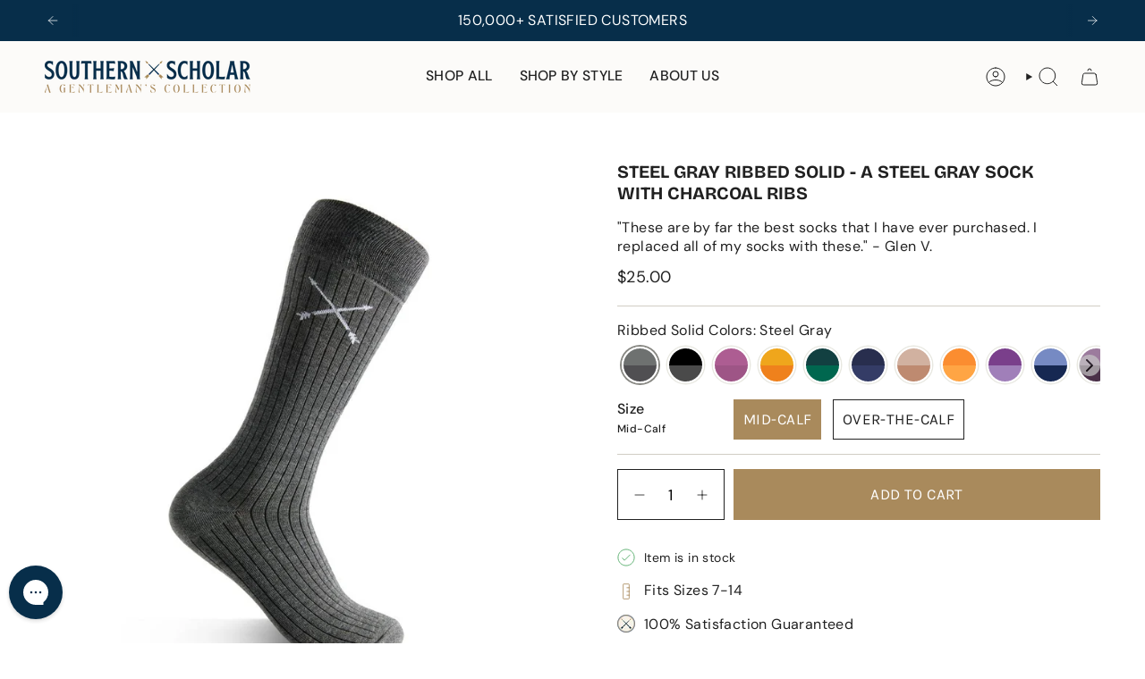

--- FILE ---
content_type: text/html; charset=utf-8
request_url: https://southernscholar.com/collections/the-shop/products/steel-gray-ribbed-solid-a-steel-gray-sock-with-charcoal-ribs-nmp
body_size: 70962
content:
<!doctype html>
<html class="no-js no-touch supports-no-cookies" lang="en">
  <head>
   <script>/* >> Heatmap.com :: Snippet << */(function (h,e,a,t,m,ap) { (h._heatmap_paq = []).push([ 'setTrackerUrl', (h.heatUrl = e) + a]); h.hErrorLogs=h.hErrorLogs || []; ap=t.createElement('script');  ap.src=h.heatUrl+'preprocessor.min.js?sid='+m;  ap.defer=true; t.head.appendChild(ap); ['error', 'unhandledrejection'].forEach(function (ty) {     h.addEventListener(ty, function (et) { h.hErrorLogs.push({ type: ty, event: et }); }); });})(window,'https://dashboard.heatmap.com/','heatmap.php',document,4151);</script><meta charset="UTF-8">
<meta http-equiv="X-UA-Compatible" content="IE=edge">
<meta name="viewport" content="width=device-width,initial-scale=1"><meta name="theme-color" content="#a98a5c">
<link rel="canonical" href="https://southernscholar.com/products/steel-gray-ribbed-solid-a-steel-gray-sock-with-charcoal-ribs-nmp">

<!-- ======================= Broadcast Theme V7.0.0 ========================= -->


  <link rel="icon" type="image/png" href="//southernscholar.com/cdn/shop/files/favicon.png?crop=center&height=32&v=1718140924&width=32">

<link rel="preconnect" href="https://fonts.shopifycdn.com" crossorigin><!-- Title and description ================================================ -->


<title>
    
    Steel Gray Ribbed Solid Sock | Southern Scholar Stylish &amp; Durable
    
    
    
      &ndash; Southern Scholar Socks
    
  </title>


  <meta name="description" content="A steel gray and charcoal ribbed dress sock. The beauty of solid socks is their versatility, but the added two-tone ribbed design adds to their sophistication and originality. Meet the perfect dress sock for today’s modern gentleman with 100% satisfaction money back guarantee. Free standard shipping!">


<meta property="og:site_name" content="Southern Scholar Socks">
<meta property="og:url" content="https://southernscholar.com/products/steel-gray-ribbed-solid-a-steel-gray-sock-with-charcoal-ribs-nmp">
<meta property="og:title" content="Steel Gray Ribbed Solid Sock | Southern Scholar Stylish &amp; Durable">
<meta property="og:type" content="product">
<meta property="og:description" content="A steel gray and charcoal ribbed dress sock. The beauty of solid socks is their versatility, but the added two-tone ribbed design adds to their sophistication and originality. Meet the perfect dress sock for today’s modern gentleman with 100% satisfaction money back guarantee. Free standard shipping!"><meta property="og:image" content="http://southernscholar.com/cdn/shop/products/3Z3A6966-1080_6a67967d-0115-4c61-95d0-391af245b1f1-273931.jpg?v=1738709025">
  <meta property="og:image:secure_url" content="https://southernscholar.com/cdn/shop/products/3Z3A6966-1080_6a67967d-0115-4c61-95d0-391af245b1f1-273931.jpg?v=1738709025">
  <meta property="og:image:width" content="1080">
  <meta property="og:image:height" content="1080"><meta property="og:price:amount" content="25.00">
  <meta property="og:price:currency" content="USD"><meta name="twitter:card" content="summary_large_image">
<meta name="twitter:title" content="Steel Gray Ribbed Solid Sock | Southern Scholar Stylish &amp; Durable">
<meta name="twitter:description" content="A steel gray and charcoal ribbed dress sock. The beauty of solid socks is their versatility, but the added two-tone ribbed design adds to their sophistication and originality. Meet the perfect dress sock for today’s modern gentleman with 100% satisfaction money back guarantee. Free standard shipping!">
<style data-shopify>.loading { position: fixed; top: 0; left: 0; z-index: 99999; width: 100%; height: 100%; background: var(--bg); transition: opacity 0.2s ease-out, visibility 0.2s ease-out; }
    body.is-loaded .loading { opacity: 0; visibility: hidden; pointer-events: none; }
    .loading__image__holder { position: absolute; top: 0; left: 0; width: 100%; height: 100%; font-size: 0; display: flex; align-items: center; justify-content: center; }
    .loading__image__holder:nth-child(2) { opacity: 0; }
    .loading__image { max-width: 170px; max-height: 170px; object-fit: contain; }
    .loading--animate .loading__image__holder:nth-child(1) { animation: pulse1 2s infinite ease-in-out; }
    .loading--animate .loading__image__holder:nth-child(2) { animation: pulse2 2s infinite ease-in-out; }
    @keyframes pulse1 {
      0% { opacity: 1; }
      50% { opacity: 0; }
      100% { opacity: 1; }
    }
    @keyframes pulse2 {
      0% { opacity: 0; }
      50% { opacity: 1; }
      100% { opacity: 0; }
    }</style><!-- CSS ================================================================== -->
<style data-shopify>
  @font-face {
  font-family: "Bricolage Grotesque";
  font-weight: 700;
  font-style: normal;
  font-display: swap;
  src: url("//southernscholar.com/cdn/fonts/bricolage_grotesque/bricolagegrotesque_n7.de5675dd7a8e145fdc4cb2cfe67a16cb085528d0.woff2") format("woff2"),
       url("//southernscholar.com/cdn/fonts/bricolage_grotesque/bricolagegrotesque_n7.d701b766b46c76aceb10c78473f491dff9b09e5e.woff") format("woff");
}

  @font-face {
  font-family: "DM Sans";
  font-weight: 400;
  font-style: normal;
  font-display: swap;
  src: url("//southernscholar.com/cdn/fonts/dm_sans/dmsans_n4.ec80bd4dd7e1a334c969c265873491ae56018d72.woff2") format("woff2"),
       url("//southernscholar.com/cdn/fonts/dm_sans/dmsans_n4.87bdd914d8a61247b911147ae68e754d695c58a6.woff") format("woff");
}

  @font-face {
  font-family: "DM Sans";
  font-weight: 500;
  font-style: normal;
  font-display: swap;
  src: url("//southernscholar.com/cdn/fonts/dm_sans/dmsans_n5.8a0f1984c77eb7186ceb87c4da2173ff65eb012e.woff2") format("woff2"),
       url("//southernscholar.com/cdn/fonts/dm_sans/dmsans_n5.9ad2e755a89e15b3d6c53259daad5fc9609888e6.woff") format("woff");
}

  @font-face {
  font-family: Karla;
  font-weight: 400;
  font-style: normal;
  font-display: swap;
  src: url("//southernscholar.com/cdn/fonts/karla/karla_n4.40497e07df527e6a50e58fb17ef1950c72f3e32c.woff2") format("woff2"),
       url("//southernscholar.com/cdn/fonts/karla/karla_n4.e9f6f9de321061073c6bfe03c28976ba8ce6ee18.woff") format("woff");
}

  @font-face {
  font-family: Karla;
  font-weight: 400;
  font-style: normal;
  font-display: swap;
  src: url("//southernscholar.com/cdn/fonts/karla/karla_n4.40497e07df527e6a50e58fb17ef1950c72f3e32c.woff2") format("woff2"),
       url("//southernscholar.com/cdn/fonts/karla/karla_n4.e9f6f9de321061073c6bfe03c28976ba8ce6ee18.woff") format("woff");
}


  
    @font-face {
  font-family: "DM Sans";
  font-weight: 500;
  font-style: normal;
  font-display: swap;
  src: url("//southernscholar.com/cdn/fonts/dm_sans/dmsans_n5.8a0f1984c77eb7186ceb87c4da2173ff65eb012e.woff2") format("woff2"),
       url("//southernscholar.com/cdn/fonts/dm_sans/dmsans_n5.9ad2e755a89e15b3d6c53259daad5fc9609888e6.woff") format("woff");
}

  

  
    @font-face {
  font-family: "DM Sans";
  font-weight: 400;
  font-style: italic;
  font-display: swap;
  src: url("//southernscholar.com/cdn/fonts/dm_sans/dmsans_i4.b8fe05e69ee95d5a53155c346957d8cbf5081c1a.woff2") format("woff2"),
       url("//southernscholar.com/cdn/fonts/dm_sans/dmsans_i4.403fe28ee2ea63e142575c0aa47684d65f8c23a0.woff") format("woff");
}

  

  
    @font-face {
  font-family: "DM Sans";
  font-weight: 500;
  font-style: italic;
  font-display: swap;
  src: url("//southernscholar.com/cdn/fonts/dm_sans/dmsans_i5.8654104650c013677e3def7db9b31bfbaa34e59a.woff2") format("woff2"),
       url("//southernscholar.com/cdn/fonts/dm_sans/dmsans_i5.a0dc844d8a75a4232f255fc600ad5a295572bed9.woff") format("woff");
}

  

  
    @font-face {
  font-family: "DM Sans";
  font-weight: 600;
  font-style: normal;
  font-display: swap;
  src: url("//southernscholar.com/cdn/fonts/dm_sans/dmsans_n6.70a2453ea926d613c6a2f89af05180d14b3a7c96.woff2") format("woff2"),
       url("//southernscholar.com/cdn/fonts/dm_sans/dmsans_n6.355605667bef215872257574b57fc097044f7e20.woff") format("woff");
}

  

  

  
    :root,
    .color-scheme-1 {--COLOR-BG-GRADIENT: #ffffff;
      --COLOR-BG: #ffffff;
      --COLOR-BG-RGB: 255, 255, 255;

      --COLOR-BG-ACCENT: #f5f2ec;
      --COLOR-BG-ACCENT-LIGHTEN: #ffffff;

      /* === Link Color ===*/

      --COLOR-LINK: #282c2e;
      --COLOR-LINK-A50: rgba(40, 44, 46, 0.5);
      --COLOR-LINK-A70: rgba(40, 44, 46, 0.7);
      --COLOR-LINK-HOVER: rgba(40, 44, 46, 0.7);
      --COLOR-LINK-OPPOSITE: #ffffff;

      --COLOR-TEXT: #212121;
      --COLOR-TEXT-HOVER: rgba(33, 33, 33, 0.7);
      --COLOR-TEXT-LIGHT: #646464;
      --COLOR-TEXT-DARK: #000000;
      --COLOR-TEXT-A5:  rgba(33, 33, 33, 0.05);
      --COLOR-TEXT-A35: rgba(33, 33, 33, 0.35);
      --COLOR-TEXT-A50: rgba(33, 33, 33, 0.5);
      --COLOR-TEXT-A80: rgba(33, 33, 33, 0.8);


      --COLOR-BORDER: rgb(209, 205, 196);
      --COLOR-BORDER-LIGHT: #e3e1dc;
      --COLOR-BORDER-DARK: #a49c8b;
      --COLOR-BORDER-HAIRLINE: #f7f7f7;

      --overlay-bg: #000000;

      /* === Bright color ===*/
      --COLOR-ACCENT: #a98a5c;
      --COLOR-ACCENT-HOVER: #826337;
      --COLOR-ACCENT-FADE: rgba(169, 138, 92, 0.05);
      --COLOR-ACCENT-LIGHT: #e7d4b7;

      /* === Default Cart Gradient ===*/

      --FREE-SHIPPING-GRADIENT: linear-gradient(to right, var(--COLOR-ACCENT-LIGHT) 0%, var(--accent) 100%);

      /* === Buttons ===*/
      --BTN-PRIMARY-BG: #a98a5c;
      --BTN-PRIMARY-TEXT: #ffffff;
      --BTN-PRIMARY-BORDER: #212121;
      --BTN-PRIMARY-BORDER-A70: rgba(33, 33, 33, 0.7);

      
      
        --BTN-PRIMARY-BG-BRIGHTER: #9a7d51;
      

      --BTN-SECONDARY-BG: #a98a5c;
      --BTN-SECONDARY-TEXT: #ffffff;
      --BTN-SECONDARY-BORDER: #a98a5c;
      --BTN-SECONDARY-BORDER-A70: rgba(169, 138, 92, 0.7);

      
      
        --BTN-SECONDARY-BG-BRIGHTER: #9a7d51;
      

      
--COLOR-BG-BRIGHTER: #f2f2f2;

      --COLOR-BG-ALPHA-25: rgba(255, 255, 255, 0.25);
      --COLOR-BG-TRANSPARENT: rgba(255, 255, 255, 0);--COLOR-FOOTER-BG-HAIRLINE: #f7f7f7;

      /* Dynamic color variables */
      --accent: var(--COLOR-ACCENT);
      --accent-fade: var(--COLOR-ACCENT-FADE);
      --accent-hover: var(--COLOR-ACCENT-HOVER);
      --border: var(--COLOR-BORDER);
      --border-dark: var(--COLOR-BORDER-DARK);
      --border-light: var(--COLOR-BORDER-LIGHT);
      --border-hairline: var(--COLOR-BORDER-HAIRLINE);
      --bg: var(--COLOR-BG-GRADIENT, var(--COLOR-BG));
      --bg-accent: var(--COLOR-BG-ACCENT);
      --bg-accent-lighten: var(--COLOR-BG-ACCENT-LIGHTEN);
      --icons: var(--COLOR-TEXT);
      --link: var(--COLOR-LINK);
      --link-a50: var(--COLOR-LINK-A50);
      --link-a70: var(--COLOR-LINK-A70);
      --link-hover: var(--COLOR-LINK-HOVER);
      --link-opposite: var(--COLOR-LINK-OPPOSITE);
      --text: var(--COLOR-TEXT);
      --text-dark: var(--COLOR-TEXT-DARK);
      --text-light: var(--COLOR-TEXT-LIGHT);
      --text-hover: var(--COLOR-TEXT-HOVER);
      --text-a5: var(--COLOR-TEXT-A5);
      --text-a35: var(--COLOR-TEXT-A35);
      --text-a50: var(--COLOR-TEXT-A50);
      --text-a80: var(--COLOR-TEXT-A80);
    }
  
    
    .color-scheme-2 {--COLOR-BG-GRADIENT: #212121;
      --COLOR-BG: #212121;
      --COLOR-BG-RGB: 33, 33, 33;

      --COLOR-BG-ACCENT: #f5f2ec;
      --COLOR-BG-ACCENT-LIGHTEN: #ffffff;

      /* === Link Color ===*/

      --COLOR-LINK: #282c2e;
      --COLOR-LINK-A50: rgba(40, 44, 46, 0.5);
      --COLOR-LINK-A70: rgba(40, 44, 46, 0.7);
      --COLOR-LINK-HOVER: rgba(40, 44, 46, 0.7);
      --COLOR-LINK-OPPOSITE: #ffffff;

      --COLOR-TEXT: #ffffff;
      --COLOR-TEXT-HOVER: rgba(255, 255, 255, 0.7);
      --COLOR-TEXT-LIGHT: #bcbcbc;
      --COLOR-TEXT-DARK: #d9d9d9;
      --COLOR-TEXT-A5:  rgba(255, 255, 255, 0.05);
      --COLOR-TEXT-A35: rgba(255, 255, 255, 0.35);
      --COLOR-TEXT-A50: rgba(255, 255, 255, 0.5);
      --COLOR-TEXT-A80: rgba(255, 255, 255, 0.8);


      --COLOR-BORDER: rgb(209, 208, 206);
      --COLOR-BORDER-LIGHT: #8b8a89;
      --COLOR-BORDER-DARK: #a09e99;
      --COLOR-BORDER-HAIRLINE: #191919;

      --overlay-bg: #644d3e;

      /* === Bright color ===*/
      --COLOR-ACCENT: #ab8c52;
      --COLOR-ACCENT-HOVER: #806430;
      --COLOR-ACCENT-FADE: rgba(171, 140, 82, 0.05);
      --COLOR-ACCENT-LIGHT: #e8d4ae;

      /* === Default Cart Gradient ===*/

      --FREE-SHIPPING-GRADIENT: linear-gradient(to right, var(--COLOR-ACCENT-LIGHT) 0%, var(--accent) 100%);

      /* === Buttons ===*/
      --BTN-PRIMARY-BG: #a98a5c;
      --BTN-PRIMARY-TEXT: #ffffff;
      --BTN-PRIMARY-BORDER: #072e4a;
      --BTN-PRIMARY-BORDER-A70: rgba(7, 46, 74, 0.7);

      
      
        --BTN-PRIMARY-BG-BRIGHTER: #9a7d51;
      

      --BTN-SECONDARY-BG: #072e4a;
      --BTN-SECONDARY-TEXT: #ffffff;
      --BTN-SECONDARY-BORDER: #ab8c52;
      --BTN-SECONDARY-BORDER-A70: rgba(171, 140, 82, 0.7);

      
      
        --BTN-SECONDARY-BG-BRIGHTER: #093c61;
      

      
--COLOR-BG-BRIGHTER: #2e2e2e;

      --COLOR-BG-ALPHA-25: rgba(33, 33, 33, 0.25);
      --COLOR-BG-TRANSPARENT: rgba(33, 33, 33, 0);--COLOR-FOOTER-BG-HAIRLINE: #292929;

      /* Dynamic color variables */
      --accent: var(--COLOR-ACCENT);
      --accent-fade: var(--COLOR-ACCENT-FADE);
      --accent-hover: var(--COLOR-ACCENT-HOVER);
      --border: var(--COLOR-BORDER);
      --border-dark: var(--COLOR-BORDER-DARK);
      --border-light: var(--COLOR-BORDER-LIGHT);
      --border-hairline: var(--COLOR-BORDER-HAIRLINE);
      --bg: var(--COLOR-BG-GRADIENT, var(--COLOR-BG));
      --bg-accent: var(--COLOR-BG-ACCENT);
      --bg-accent-lighten: var(--COLOR-BG-ACCENT-LIGHTEN);
      --icons: var(--COLOR-TEXT);
      --link: var(--COLOR-LINK);
      --link-a50: var(--COLOR-LINK-A50);
      --link-a70: var(--COLOR-LINK-A70);
      --link-hover: var(--COLOR-LINK-HOVER);
      --link-opposite: var(--COLOR-LINK-OPPOSITE);
      --text: var(--COLOR-TEXT);
      --text-dark: var(--COLOR-TEXT-DARK);
      --text-light: var(--COLOR-TEXT-LIGHT);
      --text-hover: var(--COLOR-TEXT-HOVER);
      --text-a5: var(--COLOR-TEXT-A5);
      --text-a35: var(--COLOR-TEXT-A35);
      --text-a50: var(--COLOR-TEXT-A50);
      --text-a80: var(--COLOR-TEXT-A80);
    }
  
    
    .color-scheme-3 {--COLOR-BG-GRADIENT: #f8f3e8;
      --COLOR-BG: #f8f3e8;
      --COLOR-BG-RGB: 248, 243, 232;

      --COLOR-BG-ACCENT: #ffffff;
      --COLOR-BG-ACCENT-LIGHTEN: #ffffff;

      /* === Link Color ===*/

      --COLOR-LINK: #282c2e;
      --COLOR-LINK-A50: rgba(40, 44, 46, 0.5);
      --COLOR-LINK-A70: rgba(40, 44, 46, 0.7);
      --COLOR-LINK-HOVER: rgba(40, 44, 46, 0.7);
      --COLOR-LINK-OPPOSITE: #ffffff;

      --COLOR-TEXT: #072e4a;
      --COLOR-TEXT-HOVER: rgba(7, 46, 74, 0.7);
      --COLOR-TEXT-LIGHT: #4f6979;
      --COLOR-TEXT-DARK: #000304;
      --COLOR-TEXT-A5:  rgba(7, 46, 74, 0.05);
      --COLOR-TEXT-A35: rgba(7, 46, 74, 0.35);
      --COLOR-TEXT-A50: rgba(7, 46, 74, 0.5);
      --COLOR-TEXT-A80: rgba(7, 46, 74, 0.8);


      --COLOR-BORDER: rgb(209, 205, 196);
      --COLOR-BORDER-LIGHT: #e1dcd2;
      --COLOR-BORDER-DARK: #a49c8b;
      --COLOR-BORDER-HAIRLINE: #f4eddc;

      --overlay-bg: #000000;

      /* === Bright color ===*/
      --COLOR-ACCENT: #ab8c52;
      --COLOR-ACCENT-HOVER: #806430;
      --COLOR-ACCENT-FADE: rgba(171, 140, 82, 0.05);
      --COLOR-ACCENT-LIGHT: #e8d4ae;

      /* === Default Cart Gradient ===*/

      --FREE-SHIPPING-GRADIENT: linear-gradient(to right, var(--COLOR-ACCENT-LIGHT) 0%, var(--accent) 100%);

      /* === Buttons ===*/
      --BTN-PRIMARY-BG: #212121;
      --BTN-PRIMARY-TEXT: #ffffff;
      --BTN-PRIMARY-BORDER: #212121;
      --BTN-PRIMARY-BORDER-A70: rgba(33, 33, 33, 0.7);

      
      
        --BTN-PRIMARY-BG-BRIGHTER: #2e2e2e;
      

      --BTN-SECONDARY-BG: #ab8c52;
      --BTN-SECONDARY-TEXT: #ffffff;
      --BTN-SECONDARY-BORDER: #ab8c52;
      --BTN-SECONDARY-BORDER-A70: rgba(171, 140, 82, 0.7);

      
      
        --BTN-SECONDARY-BG-BRIGHTER: #9a7e4a;
      

      
--COLOR-BG-BRIGHTER: #f2e9d4;

      --COLOR-BG-ALPHA-25: rgba(248, 243, 232, 0.25);
      --COLOR-BG-TRANSPARENT: rgba(248, 243, 232, 0);--COLOR-FOOTER-BG-HAIRLINE: #f4eddc;

      /* Dynamic color variables */
      --accent: var(--COLOR-ACCENT);
      --accent-fade: var(--COLOR-ACCENT-FADE);
      --accent-hover: var(--COLOR-ACCENT-HOVER);
      --border: var(--COLOR-BORDER);
      --border-dark: var(--COLOR-BORDER-DARK);
      --border-light: var(--COLOR-BORDER-LIGHT);
      --border-hairline: var(--COLOR-BORDER-HAIRLINE);
      --bg: var(--COLOR-BG-GRADIENT, var(--COLOR-BG));
      --bg-accent: var(--COLOR-BG-ACCENT);
      --bg-accent-lighten: var(--COLOR-BG-ACCENT-LIGHTEN);
      --icons: var(--COLOR-TEXT);
      --link: var(--COLOR-LINK);
      --link-a50: var(--COLOR-LINK-A50);
      --link-a70: var(--COLOR-LINK-A70);
      --link-hover: var(--COLOR-LINK-HOVER);
      --link-opposite: var(--COLOR-LINK-OPPOSITE);
      --text: var(--COLOR-TEXT);
      --text-dark: var(--COLOR-TEXT-DARK);
      --text-light: var(--COLOR-TEXT-LIGHT);
      --text-hover: var(--COLOR-TEXT-HOVER);
      --text-a5: var(--COLOR-TEXT-A5);
      --text-a35: var(--COLOR-TEXT-A35);
      --text-a50: var(--COLOR-TEXT-A50);
      --text-a80: var(--COLOR-TEXT-A80);
    }
  
    
    .color-scheme-4 {--COLOR-BG-GRADIENT: #072e4a;
      --COLOR-BG: #072e4a;
      --COLOR-BG-RGB: 7, 46, 74;

      --COLOR-BG-ACCENT: #f5f2ec;
      --COLOR-BG-ACCENT-LIGHTEN: #ffffff;

      /* === Link Color ===*/

      --COLOR-LINK: #282c2e;
      --COLOR-LINK-A50: rgba(40, 44, 46, 0.5);
      --COLOR-LINK-A70: rgba(40, 44, 46, 0.7);
      --COLOR-LINK-HOVER: rgba(40, 44, 46, 0.7);
      --COLOR-LINK-OPPOSITE: #ffffff;

      --COLOR-TEXT: #ffffff;
      --COLOR-TEXT-HOVER: rgba(255, 255, 255, 0.7);
      --COLOR-TEXT-LIGHT: #b5c0c9;
      --COLOR-TEXT-DARK: #d9d9d9;
      --COLOR-TEXT-A5:  rgba(255, 255, 255, 0.05);
      --COLOR-TEXT-A35: rgba(255, 255, 255, 0.35);
      --COLOR-TEXT-A50: rgba(255, 255, 255, 0.5);
      --COLOR-TEXT-A80: rgba(255, 255, 255, 0.8);


      --COLOR-BORDER: rgb(243, 243, 243);
      --COLOR-BORDER-LIGHT: #95a4af;
      --COLOR-BORDER-DARK: #c0c0c0;
      --COLOR-BORDER-HAIRLINE: #06253c;

      --overlay-bg: #000000;

      /* === Bright color ===*/
      --COLOR-ACCENT: #ab8c52;
      --COLOR-ACCENT-HOVER: #806430;
      --COLOR-ACCENT-FADE: rgba(171, 140, 82, 0.05);
      --COLOR-ACCENT-LIGHT: #e8d4ae;

      /* === Default Cart Gradient ===*/

      --FREE-SHIPPING-GRADIENT: linear-gradient(to right, var(--COLOR-ACCENT-LIGHT) 0%, var(--accent) 100%);

      /* === Buttons ===*/
      --BTN-PRIMARY-BG: #072e4a;
      --BTN-PRIMARY-TEXT: #fcfbf9;
      --BTN-PRIMARY-BORDER: #ffffff;
      --BTN-PRIMARY-BORDER-A70: rgba(255, 255, 255, 0.7);

      
      
        --BTN-PRIMARY-BG-BRIGHTER: #093c61;
      

      --BTN-SECONDARY-BG: #ab8c52;
      --BTN-SECONDARY-TEXT: #ffffff;
      --BTN-SECONDARY-BORDER: #ab8c52;
      --BTN-SECONDARY-BORDER-A70: rgba(171, 140, 82, 0.7);

      
      
        --BTN-SECONDARY-BG-BRIGHTER: #9a7e4a;
      

      
--COLOR-BG-BRIGHTER: #093c61;

      --COLOR-BG-ALPHA-25: rgba(7, 46, 74, 0.25);
      --COLOR-BG-TRANSPARENT: rgba(7, 46, 74, 0);--COLOR-FOOTER-BG-HAIRLINE: #083758;

      /* Dynamic color variables */
      --accent: var(--COLOR-ACCENT);
      --accent-fade: var(--COLOR-ACCENT-FADE);
      --accent-hover: var(--COLOR-ACCENT-HOVER);
      --border: var(--COLOR-BORDER);
      --border-dark: var(--COLOR-BORDER-DARK);
      --border-light: var(--COLOR-BORDER-LIGHT);
      --border-hairline: var(--COLOR-BORDER-HAIRLINE);
      --bg: var(--COLOR-BG-GRADIENT, var(--COLOR-BG));
      --bg-accent: var(--COLOR-BG-ACCENT);
      --bg-accent-lighten: var(--COLOR-BG-ACCENT-LIGHTEN);
      --icons: var(--COLOR-TEXT);
      --link: var(--COLOR-LINK);
      --link-a50: var(--COLOR-LINK-A50);
      --link-a70: var(--COLOR-LINK-A70);
      --link-hover: var(--COLOR-LINK-HOVER);
      --link-opposite: var(--COLOR-LINK-OPPOSITE);
      --text: var(--COLOR-TEXT);
      --text-dark: var(--COLOR-TEXT-DARK);
      --text-light: var(--COLOR-TEXT-LIGHT);
      --text-hover: var(--COLOR-TEXT-HOVER);
      --text-a5: var(--COLOR-TEXT-A5);
      --text-a35: var(--COLOR-TEXT-A35);
      --text-a50: var(--COLOR-TEXT-A50);
      --text-a80: var(--COLOR-TEXT-A80);
    }
  
    
    .color-scheme-5 {--COLOR-BG-GRADIENT: #868154;
      --COLOR-BG: #868154;
      --COLOR-BG-RGB: 134, 129, 84;

      --COLOR-BG-ACCENT: #f5f2ec;
      --COLOR-BG-ACCENT-LIGHTEN: #ffffff;

      /* === Link Color ===*/

      --COLOR-LINK: #282c2e;
      --COLOR-LINK-A50: rgba(40, 44, 46, 0.5);
      --COLOR-LINK-A70: rgba(40, 44, 46, 0.7);
      --COLOR-LINK-HOVER: rgba(40, 44, 46, 0.7);
      --COLOR-LINK-OPPOSITE: #ffffff;

      --COLOR-TEXT: #d8d2b3;
      --COLOR-TEXT-HOVER: rgba(216, 210, 179, 0.7);
      --COLOR-TEXT-LIGHT: #bfba97;
      --COLOR-TEXT-DARK: #c8bb76;
      --COLOR-TEXT-A5:  rgba(216, 210, 179, 0.05);
      --COLOR-TEXT-A35: rgba(216, 210, 179, 0.35);
      --COLOR-TEXT-A50: rgba(216, 210, 179, 0.5);
      --COLOR-TEXT-A80: rgba(216, 210, 179, 0.8);


      --COLOR-BORDER: rgb(243, 243, 243);
      --COLOR-BORDER-LIGHT: #c7c5b3;
      --COLOR-BORDER-DARK: #c0c0c0;
      --COLOR-BORDER-HAIRLINE: #7d784e;

      --overlay-bg: #000000;

      /* === Bright color ===*/
      --COLOR-ACCENT: #ab8c52;
      --COLOR-ACCENT-HOVER: #806430;
      --COLOR-ACCENT-FADE: rgba(171, 140, 82, 0.05);
      --COLOR-ACCENT-LIGHT: #e8d4ae;

      /* === Default Cart Gradient ===*/

      --FREE-SHIPPING-GRADIENT: linear-gradient(to right, var(--COLOR-ACCENT-LIGHT) 0%, var(--accent) 100%);

      /* === Buttons ===*/
      --BTN-PRIMARY-BG: #212121;
      --BTN-PRIMARY-TEXT: #ffffff;
      --BTN-PRIMARY-BORDER: #212121;
      --BTN-PRIMARY-BORDER-A70: rgba(33, 33, 33, 0.7);

      
      
        --BTN-PRIMARY-BG-BRIGHTER: #2e2e2e;
      

      --BTN-SECONDARY-BG: #ab8c52;
      --BTN-SECONDARY-TEXT: #ffffff;
      --BTN-SECONDARY-BORDER: #ab8c52;
      --BTN-SECONDARY-BORDER-A70: rgba(171, 140, 82, 0.7);

      
      
        --BTN-SECONDARY-BG-BRIGHTER: #9a7e4a;
      

      
--COLOR-BG-BRIGHTER: #76724a;

      --COLOR-BG-ALPHA-25: rgba(134, 129, 84, 0.25);
      --COLOR-BG-TRANSPARENT: rgba(134, 129, 84, 0);--COLOR-FOOTER-BG-HAIRLINE: #7d784e;

      /* Dynamic color variables */
      --accent: var(--COLOR-ACCENT);
      --accent-fade: var(--COLOR-ACCENT-FADE);
      --accent-hover: var(--COLOR-ACCENT-HOVER);
      --border: var(--COLOR-BORDER);
      --border-dark: var(--COLOR-BORDER-DARK);
      --border-light: var(--COLOR-BORDER-LIGHT);
      --border-hairline: var(--COLOR-BORDER-HAIRLINE);
      --bg: var(--COLOR-BG-GRADIENT, var(--COLOR-BG));
      --bg-accent: var(--COLOR-BG-ACCENT);
      --bg-accent-lighten: var(--COLOR-BG-ACCENT-LIGHTEN);
      --icons: var(--COLOR-TEXT);
      --link: var(--COLOR-LINK);
      --link-a50: var(--COLOR-LINK-A50);
      --link-a70: var(--COLOR-LINK-A70);
      --link-hover: var(--COLOR-LINK-HOVER);
      --link-opposite: var(--COLOR-LINK-OPPOSITE);
      --text: var(--COLOR-TEXT);
      --text-dark: var(--COLOR-TEXT-DARK);
      --text-light: var(--COLOR-TEXT-LIGHT);
      --text-hover: var(--COLOR-TEXT-HOVER);
      --text-a5: var(--COLOR-TEXT-A5);
      --text-a35: var(--COLOR-TEXT-A35);
      --text-a50: var(--COLOR-TEXT-A50);
      --text-a80: var(--COLOR-TEXT-A80);
    }
  
    
    .color-scheme-6 {--COLOR-BG-GRADIENT: #fcfbf9;
      --COLOR-BG: #fcfbf9;
      --COLOR-BG-RGB: 252, 251, 249;

      --COLOR-BG-ACCENT: #f5f2ec;
      --COLOR-BG-ACCENT-LIGHTEN: #ffffff;

      /* === Link Color ===*/

      --COLOR-LINK: #282c2e;
      --COLOR-LINK-A50: rgba(40, 44, 46, 0.5);
      --COLOR-LINK-A70: rgba(40, 44, 46, 0.7);
      --COLOR-LINK-HOVER: rgba(40, 44, 46, 0.7);
      --COLOR-LINK-OPPOSITE: #ffffff;

      --COLOR-TEXT: #212121;
      --COLOR-TEXT-HOVER: rgba(33, 33, 33, 0.7);
      --COLOR-TEXT-LIGHT: #636262;
      --COLOR-TEXT-DARK: #000000;
      --COLOR-TEXT-A5:  rgba(33, 33, 33, 0.05);
      --COLOR-TEXT-A35: rgba(33, 33, 33, 0.35);
      --COLOR-TEXT-A50: rgba(33, 33, 33, 0.5);
      --COLOR-TEXT-A80: rgba(33, 33, 33, 0.8);


      --COLOR-BORDER: rgb(209, 208, 206);
      --COLOR-BORDER-LIGHT: #e2e1df;
      --COLOR-BORDER-DARK: #a09e99;
      --COLOR-BORDER-HAIRLINE: #f7f4ef;

      --overlay-bg: #000000;

      /* === Bright color ===*/
      --COLOR-ACCENT: #ab8c52;
      --COLOR-ACCENT-HOVER: #806430;
      --COLOR-ACCENT-FADE: rgba(171, 140, 82, 0.05);
      --COLOR-ACCENT-LIGHT: #e8d4ae;

      /* === Default Cart Gradient ===*/

      --FREE-SHIPPING-GRADIENT: linear-gradient(to right, var(--COLOR-ACCENT-LIGHT) 0%, var(--accent) 100%);

      /* === Buttons ===*/
      --BTN-PRIMARY-BG: #ffffff;
      --BTN-PRIMARY-TEXT: #212121;
      --BTN-PRIMARY-BORDER: #ffffff;
      --BTN-PRIMARY-BORDER-A70: rgba(255, 255, 255, 0.7);

      
      
        --BTN-PRIMARY-BG-BRIGHTER: #f2f2f2;
      

      --BTN-SECONDARY-BG: #ab8c52;
      --BTN-SECONDARY-TEXT: #ffffff;
      --BTN-SECONDARY-BORDER: #ab8c52;
      --BTN-SECONDARY-BORDER-A70: rgba(171, 140, 82, 0.7);

      
      
        --BTN-SECONDARY-BG-BRIGHTER: #9a7e4a;
      

      
--COLOR-BG-BRIGHTER: #f4f0e8;

      --COLOR-BG-ALPHA-25: rgba(252, 251, 249, 0.25);
      --COLOR-BG-TRANSPARENT: rgba(252, 251, 249, 0);--COLOR-FOOTER-BG-HAIRLINE: #f7f4ef;

      /* Dynamic color variables */
      --accent: var(--COLOR-ACCENT);
      --accent-fade: var(--COLOR-ACCENT-FADE);
      --accent-hover: var(--COLOR-ACCENT-HOVER);
      --border: var(--COLOR-BORDER);
      --border-dark: var(--COLOR-BORDER-DARK);
      --border-light: var(--COLOR-BORDER-LIGHT);
      --border-hairline: var(--COLOR-BORDER-HAIRLINE);
      --bg: var(--COLOR-BG-GRADIENT, var(--COLOR-BG));
      --bg-accent: var(--COLOR-BG-ACCENT);
      --bg-accent-lighten: var(--COLOR-BG-ACCENT-LIGHTEN);
      --icons: var(--COLOR-TEXT);
      --link: var(--COLOR-LINK);
      --link-a50: var(--COLOR-LINK-A50);
      --link-a70: var(--COLOR-LINK-A70);
      --link-hover: var(--COLOR-LINK-HOVER);
      --link-opposite: var(--COLOR-LINK-OPPOSITE);
      --text: var(--COLOR-TEXT);
      --text-dark: var(--COLOR-TEXT-DARK);
      --text-light: var(--COLOR-TEXT-LIGHT);
      --text-hover: var(--COLOR-TEXT-HOVER);
      --text-a5: var(--COLOR-TEXT-A5);
      --text-a35: var(--COLOR-TEXT-A35);
      --text-a50: var(--COLOR-TEXT-A50);
      --text-a80: var(--COLOR-TEXT-A80);
    }
  
    
    .color-scheme-7 {--COLOR-BG-GRADIENT: #f5f2ec;
      --COLOR-BG: #f5f2ec;
      --COLOR-BG-RGB: 245, 242, 236;

      --COLOR-BG-ACCENT: #f5f2ec;
      --COLOR-BG-ACCENT-LIGHTEN: #ffffff;

      /* === Link Color ===*/

      --COLOR-LINK: #282c2e;
      --COLOR-LINK-A50: rgba(40, 44, 46, 0.5);
      --COLOR-LINK-A70: rgba(40, 44, 46, 0.7);
      --COLOR-LINK-HOVER: rgba(40, 44, 46, 0.7);
      --COLOR-LINK-OPPOSITE: #ffffff;

      --COLOR-TEXT: #685a3f;
      --COLOR-TEXT-HOVER: rgba(104, 90, 63, 0.7);
      --COLOR-TEXT-LIGHT: #928873;
      --COLOR-TEXT-DARK: #3d321e;
      --COLOR-TEXT-A5:  rgba(104, 90, 63, 0.05);
      --COLOR-TEXT-A35: rgba(104, 90, 63, 0.35);
      --COLOR-TEXT-A50: rgba(104, 90, 63, 0.5);
      --COLOR-TEXT-A80: rgba(104, 90, 63, 0.8);


      --COLOR-BORDER: rgb(209, 205, 196);
      --COLOR-BORDER-LIGHT: #dfdcd4;
      --COLOR-BORDER-DARK: #a49c8b;
      --COLOR-BORDER-HAIRLINE: #f0ebe2;

      --overlay-bg: #000000;

      /* === Bright color ===*/
      --COLOR-ACCENT: #ab8c52;
      --COLOR-ACCENT-HOVER: #806430;
      --COLOR-ACCENT-FADE: rgba(171, 140, 82, 0.05);
      --COLOR-ACCENT-LIGHT: #e8d4ae;

      /* === Default Cart Gradient ===*/

      --FREE-SHIPPING-GRADIENT: linear-gradient(to right, var(--COLOR-ACCENT-LIGHT) 0%, var(--accent) 100%);

      /* === Buttons ===*/
      --BTN-PRIMARY-BG: #212121;
      --BTN-PRIMARY-TEXT: #ffffff;
      --BTN-PRIMARY-BORDER: #212121;
      --BTN-PRIMARY-BORDER-A70: rgba(33, 33, 33, 0.7);

      
      
        --BTN-PRIMARY-BG-BRIGHTER: #2e2e2e;
      

      --BTN-SECONDARY-BG: #ab8c52;
      --BTN-SECONDARY-TEXT: #ffffff;
      --BTN-SECONDARY-BORDER: #ab8c52;
      --BTN-SECONDARY-BORDER-A70: rgba(171, 140, 82, 0.7);

      
      
        --BTN-SECONDARY-BG-BRIGHTER: #9a7e4a;
      

      
--COLOR-BG-BRIGHTER: #ece7db;

      --COLOR-BG-ALPHA-25: rgba(245, 242, 236, 0.25);
      --COLOR-BG-TRANSPARENT: rgba(245, 242, 236, 0);--COLOR-FOOTER-BG-HAIRLINE: #f0ebe2;

      /* Dynamic color variables */
      --accent: var(--COLOR-ACCENT);
      --accent-fade: var(--COLOR-ACCENT-FADE);
      --accent-hover: var(--COLOR-ACCENT-HOVER);
      --border: var(--COLOR-BORDER);
      --border-dark: var(--COLOR-BORDER-DARK);
      --border-light: var(--COLOR-BORDER-LIGHT);
      --border-hairline: var(--COLOR-BORDER-HAIRLINE);
      --bg: var(--COLOR-BG-GRADIENT, var(--COLOR-BG));
      --bg-accent: var(--COLOR-BG-ACCENT);
      --bg-accent-lighten: var(--COLOR-BG-ACCENT-LIGHTEN);
      --icons: var(--COLOR-TEXT);
      --link: var(--COLOR-LINK);
      --link-a50: var(--COLOR-LINK-A50);
      --link-a70: var(--COLOR-LINK-A70);
      --link-hover: var(--COLOR-LINK-HOVER);
      --link-opposite: var(--COLOR-LINK-OPPOSITE);
      --text: var(--COLOR-TEXT);
      --text-dark: var(--COLOR-TEXT-DARK);
      --text-light: var(--COLOR-TEXT-LIGHT);
      --text-hover: var(--COLOR-TEXT-HOVER);
      --text-a5: var(--COLOR-TEXT-A5);
      --text-a35: var(--COLOR-TEXT-A35);
      --text-a50: var(--COLOR-TEXT-A50);
      --text-a80: var(--COLOR-TEXT-A80);
    }
  
    
    .color-scheme-8 {--COLOR-BG-GRADIENT: #eae6dd;
      --COLOR-BG: #eae6dd;
      --COLOR-BG-RGB: 234, 230, 221;

      --COLOR-BG-ACCENT: #f5f2ec;
      --COLOR-BG-ACCENT-LIGHTEN: #ffffff;

      /* === Link Color ===*/

      --COLOR-LINK: #282c2e;
      --COLOR-LINK-A50: rgba(40, 44, 46, 0.5);
      --COLOR-LINK-A70: rgba(40, 44, 46, 0.7);
      --COLOR-LINK-HOVER: rgba(40, 44, 46, 0.7);
      --COLOR-LINK-OPPOSITE: #ffffff;

      --COLOR-TEXT: #212121;
      --COLOR-TEXT-HOVER: rgba(33, 33, 33, 0.7);
      --COLOR-TEXT-LIGHT: #5d5c59;
      --COLOR-TEXT-DARK: #000000;
      --COLOR-TEXT-A5:  rgba(33, 33, 33, 0.05);
      --COLOR-TEXT-A35: rgba(33, 33, 33, 0.35);
      --COLOR-TEXT-A50: rgba(33, 33, 33, 0.5);
      --COLOR-TEXT-A80: rgba(33, 33, 33, 0.8);


      --COLOR-BORDER: rgb(209, 205, 196);
      --COLOR-BORDER-LIGHT: #dbd7ce;
      --COLOR-BORDER-DARK: #a49c8b;
      --COLOR-BORDER-HAIRLINE: #e4dfd4;

      --overlay-bg: #000000;

      /* === Bright color ===*/
      --COLOR-ACCENT: #ab8c52;
      --COLOR-ACCENT-HOVER: #806430;
      --COLOR-ACCENT-FADE: rgba(171, 140, 82, 0.05);
      --COLOR-ACCENT-LIGHT: #e8d4ae;

      /* === Default Cart Gradient ===*/

      --FREE-SHIPPING-GRADIENT: linear-gradient(to right, var(--COLOR-ACCENT-LIGHT) 0%, var(--accent) 100%);

      /* === Buttons ===*/
      --BTN-PRIMARY-BG: #212121;
      --BTN-PRIMARY-TEXT: #ffffff;
      --BTN-PRIMARY-BORDER: #212121;
      --BTN-PRIMARY-BORDER-A70: rgba(33, 33, 33, 0.7);

      
      
        --BTN-PRIMARY-BG-BRIGHTER: #2e2e2e;
      

      --BTN-SECONDARY-BG: #ab8c52;
      --BTN-SECONDARY-TEXT: #ffffff;
      --BTN-SECONDARY-BORDER: #ab8c52;
      --BTN-SECONDARY-BORDER-A70: rgba(171, 140, 82, 0.7);

      
      
        --BTN-SECONDARY-BG-BRIGHTER: #9a7e4a;
      

      
--COLOR-BG-BRIGHTER: #e0dacd;

      --COLOR-BG-ALPHA-25: rgba(234, 230, 221, 0.25);
      --COLOR-BG-TRANSPARENT: rgba(234, 230, 221, 0);--COLOR-FOOTER-BG-HAIRLINE: #e4dfd4;

      /* Dynamic color variables */
      --accent: var(--COLOR-ACCENT);
      --accent-fade: var(--COLOR-ACCENT-FADE);
      --accent-hover: var(--COLOR-ACCENT-HOVER);
      --border: var(--COLOR-BORDER);
      --border-dark: var(--COLOR-BORDER-DARK);
      --border-light: var(--COLOR-BORDER-LIGHT);
      --border-hairline: var(--COLOR-BORDER-HAIRLINE);
      --bg: var(--COLOR-BG-GRADIENT, var(--COLOR-BG));
      --bg-accent: var(--COLOR-BG-ACCENT);
      --bg-accent-lighten: var(--COLOR-BG-ACCENT-LIGHTEN);
      --icons: var(--COLOR-TEXT);
      --link: var(--COLOR-LINK);
      --link-a50: var(--COLOR-LINK-A50);
      --link-a70: var(--COLOR-LINK-A70);
      --link-hover: var(--COLOR-LINK-HOVER);
      --link-opposite: var(--COLOR-LINK-OPPOSITE);
      --text: var(--COLOR-TEXT);
      --text-dark: var(--COLOR-TEXT-DARK);
      --text-light: var(--COLOR-TEXT-LIGHT);
      --text-hover: var(--COLOR-TEXT-HOVER);
      --text-a5: var(--COLOR-TEXT-A5);
      --text-a35: var(--COLOR-TEXT-A35);
      --text-a50: var(--COLOR-TEXT-A50);
      --text-a80: var(--COLOR-TEXT-A80);
    }
  
    
    .color-scheme-9 {--COLOR-BG-GRADIENT: #fcfbf9;
      --COLOR-BG: #fcfbf9;
      --COLOR-BG-RGB: 252, 251, 249;

      --COLOR-BG-ACCENT: #f5f2ec;
      --COLOR-BG-ACCENT-LIGHTEN: #ffffff;

      /* === Link Color ===*/

      --COLOR-LINK: #282c2e;
      --COLOR-LINK-A50: rgba(40, 44, 46, 0.5);
      --COLOR-LINK-A70: rgba(40, 44, 46, 0.7);
      --COLOR-LINK-HOVER: rgba(40, 44, 46, 0.7);
      --COLOR-LINK-OPPOSITE: #ffffff;

      --COLOR-TEXT: #212121;
      --COLOR-TEXT-HOVER: rgba(33, 33, 33, 0.7);
      --COLOR-TEXT-LIGHT: #636262;
      --COLOR-TEXT-DARK: #000000;
      --COLOR-TEXT-A5:  rgba(33, 33, 33, 0.05);
      --COLOR-TEXT-A35: rgba(33, 33, 33, 0.35);
      --COLOR-TEXT-A50: rgba(33, 33, 33, 0.5);
      --COLOR-TEXT-A80: rgba(33, 33, 33, 0.8);


      --COLOR-BORDER: rgb(234, 234, 234);
      --COLOR-BORDER-LIGHT: #f1f1f0;
      --COLOR-BORDER-DARK: #b7b7b7;
      --COLOR-BORDER-HAIRLINE: #f7f4ef;

      --overlay-bg: #000000;

      /* === Bright color ===*/
      --COLOR-ACCENT: #ab8c52;
      --COLOR-ACCENT-HOVER: #806430;
      --COLOR-ACCENT-FADE: rgba(171, 140, 82, 0.05);
      --COLOR-ACCENT-LIGHT: #e8d4ae;

      /* === Default Cart Gradient ===*/

      --FREE-SHIPPING-GRADIENT: linear-gradient(to right, var(--COLOR-ACCENT-LIGHT) 0%, var(--accent) 100%);

      /* === Buttons ===*/
      --BTN-PRIMARY-BG: #212121;
      --BTN-PRIMARY-TEXT: #ffffff;
      --BTN-PRIMARY-BORDER: #212121;
      --BTN-PRIMARY-BORDER-A70: rgba(33, 33, 33, 0.7);

      
      
        --BTN-PRIMARY-BG-BRIGHTER: #2e2e2e;
      

      --BTN-SECONDARY-BG: #f5f2ec;
      --BTN-SECONDARY-TEXT: #212121;
      --BTN-SECONDARY-BORDER: #f5f2ec;
      --BTN-SECONDARY-BORDER-A70: rgba(245, 242, 236, 0.7);

      
      
        --BTN-SECONDARY-BG-BRIGHTER: #ece7db;
      

      
--COLOR-BG-BRIGHTER: #f4f0e8;

      --COLOR-BG-ALPHA-25: rgba(252, 251, 249, 0.25);
      --COLOR-BG-TRANSPARENT: rgba(252, 251, 249, 0);--COLOR-FOOTER-BG-HAIRLINE: #f7f4ef;

      /* Dynamic color variables */
      --accent: var(--COLOR-ACCENT);
      --accent-fade: var(--COLOR-ACCENT-FADE);
      --accent-hover: var(--COLOR-ACCENT-HOVER);
      --border: var(--COLOR-BORDER);
      --border-dark: var(--COLOR-BORDER-DARK);
      --border-light: var(--COLOR-BORDER-LIGHT);
      --border-hairline: var(--COLOR-BORDER-HAIRLINE);
      --bg: var(--COLOR-BG-GRADIENT, var(--COLOR-BG));
      --bg-accent: var(--COLOR-BG-ACCENT);
      --bg-accent-lighten: var(--COLOR-BG-ACCENT-LIGHTEN);
      --icons: var(--COLOR-TEXT);
      --link: var(--COLOR-LINK);
      --link-a50: var(--COLOR-LINK-A50);
      --link-a70: var(--COLOR-LINK-A70);
      --link-hover: var(--COLOR-LINK-HOVER);
      --link-opposite: var(--COLOR-LINK-OPPOSITE);
      --text: var(--COLOR-TEXT);
      --text-dark: var(--COLOR-TEXT-DARK);
      --text-light: var(--COLOR-TEXT-LIGHT);
      --text-hover: var(--COLOR-TEXT-HOVER);
      --text-a5: var(--COLOR-TEXT-A5);
      --text-a35: var(--COLOR-TEXT-A35);
      --text-a50: var(--COLOR-TEXT-A50);
      --text-a80: var(--COLOR-TEXT-A80);
    }
  
    
    .color-scheme-10 {--COLOR-BG-GRADIENT: rgba(0,0,0,0);
      --COLOR-BG: rgba(0,0,0,0);
      --COLOR-BG-RGB: 0, 0, 0;

      --COLOR-BG-ACCENT: #f5f2ec;
      --COLOR-BG-ACCENT-LIGHTEN: #ffffff;

      /* === Link Color ===*/

      --COLOR-LINK: #282c2e;
      --COLOR-LINK-A50: rgba(40, 44, 46, 0.5);
      --COLOR-LINK-A70: rgba(40, 44, 46, 0.7);
      --COLOR-LINK-HOVER: rgba(40, 44, 46, 0.7);
      --COLOR-LINK-OPPOSITE: #ffffff;

      --COLOR-TEXT: #f8f3e8;
      --COLOR-TEXT-HOVER: rgba(248, 243, 232, 0.7);
      --COLOR-TEXT-LIGHT: rgba(174, 170, 162, 0.7);
      --COLOR-TEXT-DARK: #edd8a6;
      --COLOR-TEXT-A5:  rgba(248, 243, 232, 0.05);
      --COLOR-TEXT-A35: rgba(248, 243, 232, 0.35);
      --COLOR-TEXT-A50: rgba(248, 243, 232, 0.5);
      --COLOR-TEXT-A80: rgba(248, 243, 232, 0.8);


      --COLOR-BORDER: rgb(209, 205, 196);
      --COLOR-BORDER-LIGHT: rgba(125, 123, 118, 0.6);
      --COLOR-BORDER-DARK: #a49c8b;
      --COLOR-BORDER-HAIRLINE: rgba(0, 0, 0, 0.0);

      --overlay-bg: #000000;

      /* === Bright color ===*/
      --COLOR-ACCENT: #ab8c52;
      --COLOR-ACCENT-HOVER: #806430;
      --COLOR-ACCENT-FADE: rgba(171, 140, 82, 0.05);
      --COLOR-ACCENT-LIGHT: #e8d4ae;

      /* === Default Cart Gradient ===*/

      --FREE-SHIPPING-GRADIENT: linear-gradient(to right, var(--COLOR-ACCENT-LIGHT) 0%, var(--accent) 100%);

      /* === Buttons ===*/
      --BTN-PRIMARY-BG: #f8f3e8;
      --BTN-PRIMARY-TEXT: #072e4a;
      --BTN-PRIMARY-BORDER: #ffffff;
      --BTN-PRIMARY-BORDER-A70: rgba(255, 255, 255, 0.7);

      
      
        --BTN-PRIMARY-BG-BRIGHTER: #f2e9d4;
      

      --BTN-SECONDARY-BG: #ab8c52;
      --BTN-SECONDARY-TEXT: #ffffff;
      --BTN-SECONDARY-BORDER: #ab8c52;
      --BTN-SECONDARY-BORDER-A70: rgba(171, 140, 82, 0.7);

      
      
        --BTN-SECONDARY-BG-BRIGHTER: #9a7e4a;
      

      
--COLOR-BG-BRIGHTER: rgba(26, 26, 26, 0.0);

      --COLOR-BG-ALPHA-25: rgba(0, 0, 0, 0.25);
      --COLOR-BG-TRANSPARENT: rgba(0, 0, 0, 0);--COLOR-FOOTER-BG-HAIRLINE: rgba(8, 8, 8, 0.0);

      /* Dynamic color variables */
      --accent: var(--COLOR-ACCENT);
      --accent-fade: var(--COLOR-ACCENT-FADE);
      --accent-hover: var(--COLOR-ACCENT-HOVER);
      --border: var(--COLOR-BORDER);
      --border-dark: var(--COLOR-BORDER-DARK);
      --border-light: var(--COLOR-BORDER-LIGHT);
      --border-hairline: var(--COLOR-BORDER-HAIRLINE);
      --bg: var(--COLOR-BG-GRADIENT, var(--COLOR-BG));
      --bg-accent: var(--COLOR-BG-ACCENT);
      --bg-accent-lighten: var(--COLOR-BG-ACCENT-LIGHTEN);
      --icons: var(--COLOR-TEXT);
      --link: var(--COLOR-LINK);
      --link-a50: var(--COLOR-LINK-A50);
      --link-a70: var(--COLOR-LINK-A70);
      --link-hover: var(--COLOR-LINK-HOVER);
      --link-opposite: var(--COLOR-LINK-OPPOSITE);
      --text: var(--COLOR-TEXT);
      --text-dark: var(--COLOR-TEXT-DARK);
      --text-light: var(--COLOR-TEXT-LIGHT);
      --text-hover: var(--COLOR-TEXT-HOVER);
      --text-a5: var(--COLOR-TEXT-A5);
      --text-a35: var(--COLOR-TEXT-A35);
      --text-a50: var(--COLOR-TEXT-A50);
      --text-a80: var(--COLOR-TEXT-A80);
    }
  
    
    .color-scheme-11 {--COLOR-BG-GRADIENT: rgba(0,0,0,0);
      --COLOR-BG: rgba(0,0,0,0);
      --COLOR-BG-RGB: 0, 0, 0;

      --COLOR-BG-ACCENT: #f5f2ec;
      --COLOR-BG-ACCENT-LIGHTEN: #ffffff;

      /* === Link Color ===*/

      --COLOR-LINK: #282c2e;
      --COLOR-LINK-A50: rgba(40, 44, 46, 0.5);
      --COLOR-LINK-A70: rgba(40, 44, 46, 0.7);
      --COLOR-LINK-HOVER: rgba(40, 44, 46, 0.7);
      --COLOR-LINK-OPPOSITE: #ffffff;

      --COLOR-TEXT: #ffffff;
      --COLOR-TEXT-HOVER: rgba(255, 255, 255, 0.7);
      --COLOR-TEXT-LIGHT: rgba(179, 179, 179, 0.7);
      --COLOR-TEXT-DARK: #d9d9d9;
      --COLOR-TEXT-A5:  rgba(255, 255, 255, 0.05);
      --COLOR-TEXT-A35: rgba(255, 255, 255, 0.35);
      --COLOR-TEXT-A50: rgba(255, 255, 255, 0.5);
      --COLOR-TEXT-A80: rgba(255, 255, 255, 0.8);


      --COLOR-BORDER: rgb(209, 205, 196);
      --COLOR-BORDER-LIGHT: rgba(125, 123, 118, 0.6);
      --COLOR-BORDER-DARK: #a49c8b;
      --COLOR-BORDER-HAIRLINE: rgba(0, 0, 0, 0.0);

      --overlay-bg: #000000;

      /* === Bright color ===*/
      --COLOR-ACCENT: #ab8c52;
      --COLOR-ACCENT-HOVER: #806430;
      --COLOR-ACCENT-FADE: rgba(171, 140, 82, 0.05);
      --COLOR-ACCENT-LIGHT: #e8d4ae;

      /* === Default Cart Gradient ===*/

      --FREE-SHIPPING-GRADIENT: linear-gradient(to right, var(--COLOR-ACCENT-LIGHT) 0%, var(--accent) 100%);

      /* === Buttons ===*/
      --BTN-PRIMARY-BG: #212121;
      --BTN-PRIMARY-TEXT: #ffffff;
      --BTN-PRIMARY-BORDER: #ffffff;
      --BTN-PRIMARY-BORDER-A70: rgba(255, 255, 255, 0.7);

      
      
        --BTN-PRIMARY-BG-BRIGHTER: #2e2e2e;
      

      --BTN-SECONDARY-BG: #ab8c52;
      --BTN-SECONDARY-TEXT: #ffffff;
      --BTN-SECONDARY-BORDER: #ab8c52;
      --BTN-SECONDARY-BORDER-A70: rgba(171, 140, 82, 0.7);

      
      
        --BTN-SECONDARY-BG-BRIGHTER: #9a7e4a;
      

      
--COLOR-BG-BRIGHTER: rgba(26, 26, 26, 0.0);

      --COLOR-BG-ALPHA-25: rgba(0, 0, 0, 0.25);
      --COLOR-BG-TRANSPARENT: rgba(0, 0, 0, 0);--COLOR-FOOTER-BG-HAIRLINE: rgba(8, 8, 8, 0.0);

      /* Dynamic color variables */
      --accent: var(--COLOR-ACCENT);
      --accent-fade: var(--COLOR-ACCENT-FADE);
      --accent-hover: var(--COLOR-ACCENT-HOVER);
      --border: var(--COLOR-BORDER);
      --border-dark: var(--COLOR-BORDER-DARK);
      --border-light: var(--COLOR-BORDER-LIGHT);
      --border-hairline: var(--COLOR-BORDER-HAIRLINE);
      --bg: var(--COLOR-BG-GRADIENT, var(--COLOR-BG));
      --bg-accent: var(--COLOR-BG-ACCENT);
      --bg-accent-lighten: var(--COLOR-BG-ACCENT-LIGHTEN);
      --icons: var(--COLOR-TEXT);
      --link: var(--COLOR-LINK);
      --link-a50: var(--COLOR-LINK-A50);
      --link-a70: var(--COLOR-LINK-A70);
      --link-hover: var(--COLOR-LINK-HOVER);
      --link-opposite: var(--COLOR-LINK-OPPOSITE);
      --text: var(--COLOR-TEXT);
      --text-dark: var(--COLOR-TEXT-DARK);
      --text-light: var(--COLOR-TEXT-LIGHT);
      --text-hover: var(--COLOR-TEXT-HOVER);
      --text-a5: var(--COLOR-TEXT-A5);
      --text-a35: var(--COLOR-TEXT-A35);
      --text-a50: var(--COLOR-TEXT-A50);
      --text-a80: var(--COLOR-TEXT-A80);
    }
  
    
    .color-scheme-8162520d-7661-4160-8490-acff3f98096a {--COLOR-BG-GRADIENT: #ffffff;
      --COLOR-BG: #ffffff;
      --COLOR-BG-RGB: 255, 255, 255;

      --COLOR-BG-ACCENT: #f5f2ec;
      --COLOR-BG-ACCENT-LIGHTEN: #ffffff;

      /* === Link Color ===*/

      --COLOR-LINK: #282c2e;
      --COLOR-LINK-A50: rgba(40, 44, 46, 0.5);
      --COLOR-LINK-A70: rgba(40, 44, 46, 0.7);
      --COLOR-LINK-HOVER: rgba(40, 44, 46, 0.7);
      --COLOR-LINK-OPPOSITE: #ffffff;

      --COLOR-TEXT: #212121;
      --COLOR-TEXT-HOVER: rgba(33, 33, 33, 0.7);
      --COLOR-TEXT-LIGHT: #646464;
      --COLOR-TEXT-DARK: #000000;
      --COLOR-TEXT-A5:  rgba(33, 33, 33, 0.05);
      --COLOR-TEXT-A35: rgba(33, 33, 33, 0.35);
      --COLOR-TEXT-A50: rgba(33, 33, 33, 0.5);
      --COLOR-TEXT-A80: rgba(33, 33, 33, 0.8);


      --COLOR-BORDER: rgb(209, 205, 196);
      --COLOR-BORDER-LIGHT: #e3e1dc;
      --COLOR-BORDER-DARK: #a49c8b;
      --COLOR-BORDER-HAIRLINE: #f7f7f7;

      --overlay-bg: #000000;

      /* === Bright color ===*/
      --COLOR-ACCENT: #a98a5c;
      --COLOR-ACCENT-HOVER: #826337;
      --COLOR-ACCENT-FADE: rgba(169, 138, 92, 0.05);
      --COLOR-ACCENT-LIGHT: #e7d4b7;

      /* === Default Cart Gradient ===*/

      --FREE-SHIPPING-GRADIENT: linear-gradient(to right, var(--COLOR-ACCENT-LIGHT) 0%, var(--accent) 100%);

      /* === Buttons ===*/
      --BTN-PRIMARY-BG: #072e4a;
      --BTN-PRIMARY-TEXT: #ffffff;
      --BTN-PRIMARY-BORDER: #212121;
      --BTN-PRIMARY-BORDER-A70: rgba(33, 33, 33, 0.7);

      
      
        --BTN-PRIMARY-BG-BRIGHTER: #093c61;
      

      --BTN-SECONDARY-BG: #a98a5c;
      --BTN-SECONDARY-TEXT: #ffffff;
      --BTN-SECONDARY-BORDER: #a98a5c;
      --BTN-SECONDARY-BORDER-A70: rgba(169, 138, 92, 0.7);

      
      
        --BTN-SECONDARY-BG-BRIGHTER: #9a7d51;
      

      
--COLOR-BG-BRIGHTER: #f2f2f2;

      --COLOR-BG-ALPHA-25: rgba(255, 255, 255, 0.25);
      --COLOR-BG-TRANSPARENT: rgba(255, 255, 255, 0);--COLOR-FOOTER-BG-HAIRLINE: #f7f7f7;

      /* Dynamic color variables */
      --accent: var(--COLOR-ACCENT);
      --accent-fade: var(--COLOR-ACCENT-FADE);
      --accent-hover: var(--COLOR-ACCENT-HOVER);
      --border: var(--COLOR-BORDER);
      --border-dark: var(--COLOR-BORDER-DARK);
      --border-light: var(--COLOR-BORDER-LIGHT);
      --border-hairline: var(--COLOR-BORDER-HAIRLINE);
      --bg: var(--COLOR-BG-GRADIENT, var(--COLOR-BG));
      --bg-accent: var(--COLOR-BG-ACCENT);
      --bg-accent-lighten: var(--COLOR-BG-ACCENT-LIGHTEN);
      --icons: var(--COLOR-TEXT);
      --link: var(--COLOR-LINK);
      --link-a50: var(--COLOR-LINK-A50);
      --link-a70: var(--COLOR-LINK-A70);
      --link-hover: var(--COLOR-LINK-HOVER);
      --link-opposite: var(--COLOR-LINK-OPPOSITE);
      --text: var(--COLOR-TEXT);
      --text-dark: var(--COLOR-TEXT-DARK);
      --text-light: var(--COLOR-TEXT-LIGHT);
      --text-hover: var(--COLOR-TEXT-HOVER);
      --text-a5: var(--COLOR-TEXT-A5);
      --text-a35: var(--COLOR-TEXT-A35);
      --text-a50: var(--COLOR-TEXT-A50);
      --text-a80: var(--COLOR-TEXT-A80);
    }
  

  body, .color-scheme-1, .color-scheme-2, .color-scheme-3, .color-scheme-4, .color-scheme-5, .color-scheme-6, .color-scheme-7, .color-scheme-8, .color-scheme-9, .color-scheme-10, .color-scheme-11, .color-scheme-8162520d-7661-4160-8490-acff3f98096a {
    color: var(--text);
    background: var(--bg);
  }

  :root {
    --scrollbar-width: 0px;

    /* === Product grid sale tags ===*/
    --COLOR-SALE-BG: #a98a5c;
    --COLOR-SALE-TEXT: #ffffff;

    /* === Product grid badges ===*/
    --COLOR-BADGE-BG: #072e4a;
    --COLOR-BADGE-TEXT: #ffffff;

    /* === Quick Add ===*/
    --COLOR-QUICK-ADD-BG: #ffffff;
    --COLOR-QUICK-ADD-BG-BRIGHTER: #f2f2f2;
    --COLOR-QUICK-ADD-TEXT: #000000;

    /* === Product sale color ===*/
    --COLOR-SALE: #212121;

    /* === Helper colors for form error states ===*/
    --COLOR-ERROR: #721C24;
    --COLOR-ERROR-BG: #F8D7DA;
    --COLOR-ERROR-BORDER: #F5C6CB;

    --COLOR-SUCCESS: #56AD6A;
    --COLOR-SUCCESS-BG: rgba(86, 173, 106, 0.2);

    
      --RADIUS: 0px;
      --RADIUS-SELECT: 0px;
    

    --COLOR-HEADER-LINK: #212121;
    --COLOR-HEADER-LINK-HOVER: #212121;

    --COLOR-MENU-BG: #fcfbf9;
    --COLOR-SUBMENU-BG: #fcfbf9;
    --COLOR-SUBMENU-LINK: #212121;
    --COLOR-SUBMENU-LINK-HOVER: rgba(33, 33, 33, 0.7);
    --COLOR-SUBMENU-TEXT-LIGHT: #636262;

    
      --COLOR-MENU-TRANSPARENT: #212121;
      --COLOR-MENU-TRANSPARENT-HOVER: #212121;
    

    --TRANSPARENT: rgba(255, 255, 255, 0);

    /* === Default overlay opacity ===*/
    --overlay-opacity: 0;
    --underlay-opacity: 1;
    --underlay-bg: rgba(0,0,0,0.4);
    --header-overlay-color: transparent;

    /* === Custom Cursor ===*/
    --ICON-ZOOM-IN: url( "//southernscholar.com/cdn/shop/t/120/assets/icon-zoom-in.svg?v=182473373117644429561763654104" );
    --ICON-ZOOM-OUT: url( "//southernscholar.com/cdn/shop/t/120/assets/icon-zoom-out.svg?v=101497157853986683871763654101" );

    /* === Custom Icons ===*/
    
    
      
      --ICON-ADD-BAG: url( "//southernscholar.com/cdn/shop/t/120/assets/icon-add-bag.svg?v=23763382405227654651763654103" );
      --ICON-ADD-CART: url( "//southernscholar.com/cdn/shop/t/120/assets/icon-add-cart.svg?v=3962293684743587821763654104" );
      --ICON-ARROW-LEFT: url( "//southernscholar.com/cdn/shop/t/120/assets/icon-arrow-left.svg?v=136066145774695772731763654102" );
      --ICON-ARROW-RIGHT: url( "//southernscholar.com/cdn/shop/t/120/assets/icon-arrow-right.svg?v=150928298113663093401763654103" );
      --ICON-SELECT: url("//southernscholar.com/cdn/shop/t/120/assets/icon-select.svg?v=150573211567947701091763654104");
    

    --PRODUCT-GRID-ASPECT-RATIO: 100%;

    /* === Typography ===*/
    --FONT-HEADING-MINI: 13px;
    --FONT-HEADING-X-SMALL: 16px;
    --FONT-HEADING-SMALL: 20px;
    --FONT-HEADING-MEDIUM: 31px;
    --FONT-HEADING-LARGE: 48px;
    --FONT-HEADING-X-LARGE: 56px;

    --FONT-HEADING-MINI-MOBILE: 13px;
    --FONT-HEADING-X-SMALL-MOBILE: 16px;
    --FONT-HEADING-SMALL-MOBILE: 18px;
    --FONT-HEADING-MEDIUM-MOBILE: 25px;
    --FONT-HEADING-LARGE-MOBILE: 32px;
    --FONT-HEADING-X-LARGE-MOBILE: 45px;

    --FONT-STACK-BODY: "DM Sans", sans-serif;
    --FONT-STYLE-BODY: normal;
    --FONT-WEIGHT-BODY: 400;
    --FONT-WEIGHT-BODY-BOLD: 500;

    --LETTER-SPACING-BODY: 0.025em;

    --FONT-STACK-HEADING: "Bricolage Grotesque", sans-serif;
    --FONT-WEIGHT-HEADING: 700;
    --FONT-STYLE-HEADING: normal;

    --FONT-UPPERCASE-HEADING: uppercase;
    --LETTER-SPACING-HEADING: 0.0em;

    --FONT-STACK-SUBHEADING: Karla, sans-serif;
    --FONT-WEIGHT-SUBHEADING: 400;
    --FONT-STYLE-SUBHEADING: normal;
    --FONT-SIZE-SUBHEADING-DESKTOP: 20px;
    --FONT-SIZE-SUBHEADING-MOBILE: 14px;

    --FONT-UPPERCASE-SUBHEADING: uppercase;
    --LETTER-SPACING-SUBHEADING: 0.0em;

    --FONT-STACK-NAV: "DM Sans", sans-serif;
    --FONT-WEIGHT-NAV: 500;
    --FONT-WEIGHT-NAV-BOLD: 600;
    --FONT-STYLE-NAV: normal;
    --FONT-SIZE-NAV: 18px;


    --LETTER-SPACING-NAV: 0.025em;

    --FONT-SIZE-BASE: 16px;

    /* === Parallax ===*/
    --PARALLAX-STRENGTH-MIN: 120.0%;
    --PARALLAX-STRENGTH-MAX: 130.0%;--COLUMNS: 4;
    --COLUMNS-MEDIUM: 3;
    --COLUMNS-SMALL: 2;
    --COLUMNS-MOBILE: 1;--LAYOUT-OUTER: 50px;
      --LAYOUT-GUTTER: 32px;
      --LAYOUT-OUTER-MEDIUM: 30px;
      --LAYOUT-GUTTER-MEDIUM: 22px;
      --LAYOUT-OUTER-SMALL: 16px;
      --LAYOUT-GUTTER-SMALL: 16px;--base-animation-delay: 0ms;
    --line-height-normal: 1.375; /* Equals to line-height: normal; */--SIDEBAR-WIDTH: 288px;
      --SIDEBAR-WIDTH-MEDIUM: 258px;--DRAWER-WIDTH: 380px;--ICON-STROKE-WIDTH: 1px;

    /* === Button General ===*/
    --BTN-FONT-STACK: Karla, sans-serif;
    --BTN-FONT-WEIGHT: 400;
    --BTN-FONT-STYLE: normal;
    --BTN-FONT-SIZE: 17px;
    --BTN-SIZE-SMALL: 7px;
    --BTN-SIZE-MEDIUM: 10px;
    --BTN-SIZE-LARGE: 16px;--BTN-FONT-SIZE-BODY: 1.0625rem;

    --BTN-LETTER-SPACING: 0.025em;
    --BTN-UPPERCASE: uppercase;
    --BTN-TEXT-ARROW-OFFSET: -1px;

    /* === Button White ===*/
    --COLOR-TEXT-BTN-BG-WHITE: #fff;
    --COLOR-TEXT-BTN-BORDER-WHITE: #fff;
    --COLOR-TEXT-BTN-WHITE: #000;
    --COLOR-TEXT-BTN-WHITE-A70: rgba(255, 255, 255, 0.7);
    --COLOR-TEXT-BTN-BG-WHITE-BRIGHTER: #f2f2f2;

    /* === Button Black ===*/
    --COLOR-TEXT-BTN-BG-BLACK: #000;
    --COLOR-TEXT-BTN-BORDER-BLACK: #000;
    --COLOR-TEXT-BTN-BLACK: #fff;
    --COLOR-TEXT-BTN-BLACK-A70: rgba(0, 0, 0, 0.7);
    --COLOR-TEXT-BTN-BG-BLACK-BRIGHTER: #0d0d0d;

    /* === Swatch Size ===*/
    --swatch-size-filters: 1.5rem;
    --swatch-size-product: 3.0rem;
  }

  /* === Backdrop ===*/
  ::backdrop {
    --underlay-opacity: 1;
    --underlay-bg: rgba(0,0,0,0.4);
  }

  /* === Gray background on Product grid items ===*/
  

  *,
  *::before,
  *::after {
    box-sizing: inherit;
  }

  * { -webkit-font-smoothing: antialiased; }

  html {
    box-sizing: border-box;
    font-size: var(--FONT-SIZE-BASE);
  }

  html,
  body { min-height: 100%; }

  body {
    position: relative;
    min-width: 320px;
    font-size: var(--FONT-SIZE-BASE);
    text-size-adjust: 100%;
    -webkit-text-size-adjust: 100%;
  }
</style>
<link rel="preload" as="font" href="//southernscholar.com/cdn/fonts/dm_sans/dmsans_n4.ec80bd4dd7e1a334c969c265873491ae56018d72.woff2" type="font/woff2" crossorigin><link rel="preload" as="font" href="//southernscholar.com/cdn/fonts/bricolage_grotesque/bricolagegrotesque_n7.de5675dd7a8e145fdc4cb2cfe67a16cb085528d0.woff2" type="font/woff2" crossorigin><link rel="preload" as="font" href="//southernscholar.com/cdn/fonts/dm_sans/dmsans_n5.8a0f1984c77eb7186ceb87c4da2173ff65eb012e.woff2" type="font/woff2" crossorigin><link rel="preload" as="font" href="//southernscholar.com/cdn/fonts/karla/karla_n4.40497e07df527e6a50e58fb17ef1950c72f3e32c.woff2" type="font/woff2" crossorigin><link rel="preload" as="font" href="//southernscholar.com/cdn/fonts/karla/karla_n4.40497e07df527e6a50e58fb17ef1950c72f3e32c.woff2" type="font/woff2" crossorigin><link href="//southernscholar.com/cdn/shop/t/120/assets/theme.css?v=76421524512400463091763661087" rel="stylesheet" type="text/css" media="all" />
<link href="//southernscholar.com/cdn/shop/t/120/assets/swatches.css?v=157844926215047500451763654103" rel="stylesheet" type="text/css" media="all" />
<style data-shopify>.swatches {
    --black: #000000;--white: #fafafa;--bronze: #A07636;--silver: #CECBC7;
  }</style>
<script>
    if (window.navigator.userAgent.indexOf('MSIE ') > 0 || window.navigator.userAgent.indexOf('Trident/') > 0) {
      document.documentElement.className = document.documentElement.className + ' ie';

      var scripts = document.getElementsByTagName('script')[0];
      var polyfill = document.createElement("script");
      polyfill.defer = true;
      polyfill.src = "//southernscholar.com/cdn/shop/t/120/assets/ie11.js?v=144489047535103983231763654101";

      scripts.parentNode.insertBefore(polyfill, scripts);
    } else {
      document.documentElement.className = document.documentElement.className.replace('no-js', 'js');
    }

    document.documentElement.style.setProperty('--scrollbar-width', `${getScrollbarWidth()}px`);

    function getScrollbarWidth() {
      // Creating invisible container
      const outer = document.createElement('div');
      outer.style.visibility = 'hidden';
      outer.style.overflow = 'scroll'; // forcing scrollbar to appear
      outer.style.msOverflowStyle = 'scrollbar'; // needed for WinJS apps
      document.documentElement.appendChild(outer);

      // Creating inner element and placing it in the container
      const inner = document.createElement('div');
      outer.appendChild(inner);

      // Calculating difference between container's full width and the child width
      const scrollbarWidth = outer.offsetWidth - inner.offsetWidth;

      // Removing temporary elements from the DOM
      outer.parentNode.removeChild(outer);

      return scrollbarWidth;
    }

    let root = '/';
    if (root[root.length - 1] !== '/') {
      root = root + '/';
    }

    window.theme = {
      routes: {
        root: root,
        cart_url: '/cart',
        cart_add_url: '/cart/add',
        cart_change_url: '/cart/change',
        product_recommendations_url: '/recommendations/products',
        predictive_search_url: '/search/suggest',
        addresses_url: '/account/addresses'
      },
      assets: {
        photoswipe: '//southernscholar.com/cdn/shop/t/120/assets/photoswipe.js?v=162613001030112971491763654101',
        rellax: '//southernscholar.com/cdn/shop/t/120/assets/rellax.js?v=4664090443844197101763654102',
        smoothscroll: '//southernscholar.com/cdn/shop/t/120/assets/smoothscroll.js?v=37906625415260927261763654103',
      },
      strings: {
        addToCart: "Add to cart",
        cartAcceptanceError: "You must accept our terms and conditions.",
        soldOut: "Sold Out",
        preOrder: "Pre-order",
        sale: "Sale",
        subscription: "Subscription",
        unavailable: "Unavailable",
        shippingCalcSubmitButton: "Calculate shipping",
        shippingCalcSubmitButtonDisabled: "Calculating...",
        oneColor: "color",
        otherColor: "colors",
        free: "Free",
        sku: "SKU",
      },
      settings: {
        cartType: "drawer",
        customerLoggedIn: null ? true : false,
        enableQuickAdd: true,
        enableAnimations: true,
        variantOnSale: true,
        collectionSwatchStyle: "limited",
        swatchesType: "native",
        mobileMenuType: "new",
        atcButtonShowPrice: false,
      },
      variables: {
        productPageSticky: false,
      },
      sliderArrows: {
        prev: '<button type="button" class="slider__button slider__button--prev" data-button-arrow data-button-prev>' + "Previous" + '</button>',
        next: '<button type="button" class="slider__button slider__button--next" data-button-arrow data-button-next>' + "Next" + '</button>',
      },
      moneyFormat: false ? "${{amount}}" : "${{amount}}",
      moneyWithoutCurrencyFormat: "${{amount}}",
      moneyWithCurrencyFormat: "${{amount}}",
      subtotal: 0,
      info: {
        name: 'broadcast'
      },
      version: '7.0.0'
    };

    let windowInnerHeight = window.innerHeight;
    document.documentElement.style.setProperty('--full-height', `${windowInnerHeight}px`);
    document.documentElement.style.setProperty('--three-quarters', `${windowInnerHeight * 0.75}px`);
    document.documentElement.style.setProperty('--two-thirds', `${windowInnerHeight * 0.66}px`);
    document.documentElement.style.setProperty('--one-half', `${windowInnerHeight * 0.5}px`);
    document.documentElement.style.setProperty('--one-third', `${windowInnerHeight * 0.33}px`);
    document.documentElement.style.setProperty('--one-fifth', `${windowInnerHeight * 0.2}px`);
</script>



<!-- Theme Javascript ============================================================== -->
<script src="//southernscholar.com/cdn/shop/t/120/assets/vendor.js?v=9664966025159750891763654103" defer="defer"></script>
<script src="//southernscholar.com/cdn/shop/t/120/assets/theme.js?v=101716521890406143841763654102" defer="defer"></script><!-- Shopify app scripts =========================================================== -->
<!-- Tie -->
<script>
  window.dataLayer = window.dataLayer || [];
  addEvent(window, 'message', function(message) {
    try {
      let data = JSON.parse(message.data);
        
      if (data.event == 'pixel_api_atc') {
        window.dataLayer.push({ecommerce: null});
        window.dataLayer.push({event: "rr_add_to_cart", ecommerce: data.ecommerce});
      }
  
      else if (data.event == 'pixel_api_view_item') {
        window.dataLayer.push({ ecommerce: null });
        if (data.event !== 'ready') {
          window.dataLayer.push({'event': 'rr_view_item', 'ecommerce': data.ecommerce});
        }
      }        
    } catch(e){}
  });

    function addEvent(el, evt, fn) {
      if (el.addEventListener) {
        el.addEventListener(evt, fn);
      } else if (el.attachEvent) {
        el.attachEvent('on' + evt, function(evt) {
          fn.call(el, evt);
        });
      } else if (typeof el['on' + evt] === 'undefined' || el['on' + evt] === null) {
        el['on' + evt] = function(evt) {
          fn.call(el, evt);
        };
      }
    }
    
!function(){"use strict";function l(e){for(var t=e,r=0,n=document.cookie.split(";");r<n.length;r++){var o=n[r].split("=");if(o[0].trim()===t)return o[1]}}function s(e){return localStorage.getItem(e)}function u(e){return window[e]}function A(e,t){e=document.querySelector(e);return t?null==e?void 0:e.getAttribute(t):null==e?void 0:e.textContent}var e=window,t=document,r="script",n="dataLayer",o="https://ss.zone.southernscholar.com",a="",i="dwt91uiwgccmd",c="d4xttj=aWQ9R1RNLUtRMkhXNVdG&sort=desc",g="cookie",v="_shopify_y",E="",d=!1;try{var d=!!g&&(m=navigator.userAgent,!!(m=new RegExp("Version/([0-9._]+)(.*Mobile)?.*Safari.*").exec(m)))&&16.4<=parseFloat(m[1]),f="stapeUserId"===g,I=d&&!f?function(e,t,r){void 0===t&&(t="");var n={cookie:l,localStorage:s,jsVariable:u,cssSelector:A},t=Array.isArray(t)?t:[t];if(e&&n[e])for(var o=n[e],a=0,i=t;a<i.length;a++){var c=i[a],c=r?o(c,r):o(c);if(c)return c}else console.warn("invalid uid source",e)}(g,v,E):void 0;d=d&&(!!I||f)}catch(e){console.error(e)}var m=e,g=(m[n]=m[n]||[],m[n].push({"gtm.start":(new Date).getTime(),event:"gtm.js"}),t.getElementsByTagName(r)[0]),v=I?"&bi="+encodeURIComponent(I):"",E=t.createElement(r),f=(d&&(i=8<i.length?i.replace(/([a-z]{8}$)/,"kp$1"):"kp"+i),!d&&a?a:o);E.async=!0,E.src=f+"/"+i+".js?"+c+v,null!=(e=g.parentNode)&&e.insertBefore(E,g)}();
</script>
<!-- Tie -->

    <script>window.performance && window.performance.mark && window.performance.mark('shopify.content_for_header.start');</script><meta name="google-site-verification" content="qgm3pjUCbiVAANghS_bo6LIkW0xNU1qJbeis1o-yPJg">
<meta id="shopify-digital-wallet" name="shopify-digital-wallet" content="/8660353103/digital_wallets/dialog">
<meta name="shopify-checkout-api-token" content="8e9cedcbc63c5b3a82d0db5e92326cd4">
<meta id="in-context-paypal-metadata" data-shop-id="8660353103" data-venmo-supported="false" data-environment="production" data-locale="en_US" data-paypal-v4="true" data-currency="USD">
<link rel="alternate" type="application/json+oembed" href="https://southernscholar.com/products/steel-gray-ribbed-solid-a-steel-gray-sock-with-charcoal-ribs-nmp.oembed">
<script async="async" src="/checkouts/internal/preloads.js?locale=en-US"></script>
<link rel="preconnect" href="https://shop.app" crossorigin="anonymous">
<script async="async" src="https://shop.app/checkouts/internal/preloads.js?locale=en-US&shop_id=8660353103" crossorigin="anonymous"></script>
<script id="apple-pay-shop-capabilities" type="application/json">{"shopId":8660353103,"countryCode":"US","currencyCode":"USD","merchantCapabilities":["supports3DS"],"merchantId":"gid:\/\/shopify\/Shop\/8660353103","merchantName":"Southern Scholar Socks","requiredBillingContactFields":["postalAddress","email","phone"],"requiredShippingContactFields":["postalAddress","email","phone"],"shippingType":"shipping","supportedNetworks":["visa","masterCard","amex","discover","elo","jcb"],"total":{"type":"pending","label":"Southern Scholar Socks","amount":"1.00"},"shopifyPaymentsEnabled":true,"supportsSubscriptions":true}</script>
<script id="shopify-features" type="application/json">{"accessToken":"8e9cedcbc63c5b3a82d0db5e92326cd4","betas":["rich-media-storefront-analytics"],"domain":"southernscholar.com","predictiveSearch":true,"shopId":8660353103,"locale":"en"}</script>
<script>var Shopify = Shopify || {};
Shopify.shop = "southern-scholar-socks.myshopify.com";
Shopify.locale = "en";
Shopify.currency = {"active":"USD","rate":"1.0"};
Shopify.country = "US";
Shopify.theme = {"name":"southernscholar.com\/prismfly","id":153762005220,"schema_name":"Broadcast","schema_version":"7.0.0","theme_store_id":null,"role":"main"};
Shopify.theme.handle = "null";
Shopify.theme.style = {"id":null,"handle":null};
Shopify.cdnHost = "southernscholar.com/cdn";
Shopify.routes = Shopify.routes || {};
Shopify.routes.root = "/";</script>
<script type="module">!function(o){(o.Shopify=o.Shopify||{}).modules=!0}(window);</script>
<script>!function(o){function n(){var o=[];function n(){o.push(Array.prototype.slice.apply(arguments))}return n.q=o,n}var t=o.Shopify=o.Shopify||{};t.loadFeatures=n(),t.autoloadFeatures=n()}(window);</script>
<script>
  window.ShopifyPay = window.ShopifyPay || {};
  window.ShopifyPay.apiHost = "shop.app\/pay";
  window.ShopifyPay.redirectState = null;
</script>
<script id="shop-js-analytics" type="application/json">{"pageType":"product"}</script>
<script defer="defer" async type="module" src="//southernscholar.com/cdn/shopifycloud/shop-js/modules/v2/client.init-shop-cart-sync_BApSsMSl.en.esm.js"></script>
<script defer="defer" async type="module" src="//southernscholar.com/cdn/shopifycloud/shop-js/modules/v2/chunk.common_CBoos6YZ.esm.js"></script>
<script type="module">
  await import("//southernscholar.com/cdn/shopifycloud/shop-js/modules/v2/client.init-shop-cart-sync_BApSsMSl.en.esm.js");
await import("//southernscholar.com/cdn/shopifycloud/shop-js/modules/v2/chunk.common_CBoos6YZ.esm.js");

  window.Shopify.SignInWithShop?.initShopCartSync?.({"fedCMEnabled":true,"windoidEnabled":true});

</script>
<script>
  window.Shopify = window.Shopify || {};
  if (!window.Shopify.featureAssets) window.Shopify.featureAssets = {};
  window.Shopify.featureAssets['shop-js'] = {"shop-cart-sync":["modules/v2/client.shop-cart-sync_DJczDl9f.en.esm.js","modules/v2/chunk.common_CBoos6YZ.esm.js"],"init-fed-cm":["modules/v2/client.init-fed-cm_BzwGC0Wi.en.esm.js","modules/v2/chunk.common_CBoos6YZ.esm.js"],"init-windoid":["modules/v2/client.init-windoid_BS26ThXS.en.esm.js","modules/v2/chunk.common_CBoos6YZ.esm.js"],"init-shop-email-lookup-coordinator":["modules/v2/client.init-shop-email-lookup-coordinator_DFwWcvrS.en.esm.js","modules/v2/chunk.common_CBoos6YZ.esm.js"],"shop-cash-offers":["modules/v2/client.shop-cash-offers_DthCPNIO.en.esm.js","modules/v2/chunk.common_CBoos6YZ.esm.js","modules/v2/chunk.modal_Bu1hFZFC.esm.js"],"shop-button":["modules/v2/client.shop-button_D_JX508o.en.esm.js","modules/v2/chunk.common_CBoos6YZ.esm.js"],"shop-toast-manager":["modules/v2/client.shop-toast-manager_tEhgP2F9.en.esm.js","modules/v2/chunk.common_CBoos6YZ.esm.js"],"avatar":["modules/v2/client.avatar_BTnouDA3.en.esm.js"],"pay-button":["modules/v2/client.pay-button_BuNmcIr_.en.esm.js","modules/v2/chunk.common_CBoos6YZ.esm.js"],"init-shop-cart-sync":["modules/v2/client.init-shop-cart-sync_BApSsMSl.en.esm.js","modules/v2/chunk.common_CBoos6YZ.esm.js"],"shop-login-button":["modules/v2/client.shop-login-button_DwLgFT0K.en.esm.js","modules/v2/chunk.common_CBoos6YZ.esm.js","modules/v2/chunk.modal_Bu1hFZFC.esm.js"],"init-customer-accounts-sign-up":["modules/v2/client.init-customer-accounts-sign-up_TlVCiykN.en.esm.js","modules/v2/client.shop-login-button_DwLgFT0K.en.esm.js","modules/v2/chunk.common_CBoos6YZ.esm.js","modules/v2/chunk.modal_Bu1hFZFC.esm.js"],"init-shop-for-new-customer-accounts":["modules/v2/client.init-shop-for-new-customer-accounts_DrjXSI53.en.esm.js","modules/v2/client.shop-login-button_DwLgFT0K.en.esm.js","modules/v2/chunk.common_CBoos6YZ.esm.js","modules/v2/chunk.modal_Bu1hFZFC.esm.js"],"init-customer-accounts":["modules/v2/client.init-customer-accounts_C0Oh2ljF.en.esm.js","modules/v2/client.shop-login-button_DwLgFT0K.en.esm.js","modules/v2/chunk.common_CBoos6YZ.esm.js","modules/v2/chunk.modal_Bu1hFZFC.esm.js"],"shop-follow-button":["modules/v2/client.shop-follow-button_C5D3XtBb.en.esm.js","modules/v2/chunk.common_CBoos6YZ.esm.js","modules/v2/chunk.modal_Bu1hFZFC.esm.js"],"checkout-modal":["modules/v2/client.checkout-modal_8TC_1FUY.en.esm.js","modules/v2/chunk.common_CBoos6YZ.esm.js","modules/v2/chunk.modal_Bu1hFZFC.esm.js"],"lead-capture":["modules/v2/client.lead-capture_D-pmUjp9.en.esm.js","modules/v2/chunk.common_CBoos6YZ.esm.js","modules/v2/chunk.modal_Bu1hFZFC.esm.js"],"shop-login":["modules/v2/client.shop-login_BmtnoEUo.en.esm.js","modules/v2/chunk.common_CBoos6YZ.esm.js","modules/v2/chunk.modal_Bu1hFZFC.esm.js"],"payment-terms":["modules/v2/client.payment-terms_BHOWV7U_.en.esm.js","modules/v2/chunk.common_CBoos6YZ.esm.js","modules/v2/chunk.modal_Bu1hFZFC.esm.js"]};
</script>
<script>(function() {
  var isLoaded = false;
  function asyncLoad() {
    if (isLoaded) return;
    isLoaded = true;
    var urls = ["https:\/\/shy.elfsight.com\/p\/platform.js?shop=southern-scholar-socks.myshopify.com","https:\/\/cdn.productcustomizer.com\/storefront\/production-product-customizer-v2.js?shop=southern-scholar-socks.myshopify.com","https:\/\/static.rechargecdn.com\/assets\/js\/widget.min.js?shop=southern-scholar-socks.myshopify.com","https:\/\/str.rise-ai.com\/?shop=southern-scholar-socks.myshopify.com","https:\/\/strn.rise-ai.com\/?shop=southern-scholar-socks.myshopify.com","https:\/\/loox.io\/widget\/olgH56yF5A\/loox.1706637030468.js?shop=southern-scholar-socks.myshopify.com","https:\/\/config.gorgias.chat\/bundle-loader\/01HXSMWCTY4FGRZ9DRE0V27NZY?source=shopify1click\u0026shop=southern-scholar-socks.myshopify.com","https:\/\/shopify-extension.getredo.com\/main.js?widget_id=c2n75yr5z4al8cq\u0026shop=southern-scholar-socks.myshopify.com","https:\/\/storefront.recart.com\/settings\/68d5c21f77a202a0687376a9\/settings.js?shop=southern-scholar-socks.myshopify.com","https:\/\/storefront.recart.com\/loader.js?domain=southernscholar.com\u0026account=68d5c21f77a202a0687376a9\u0026hasGMInitParams=1\u0026shop=southern-scholar-socks.myshopify.com","https:\/\/chat-widget.getredo.com\/widget.js?widgetId=c2n75yr5z4al8cq\u0026shop=southern-scholar-socks.myshopify.com","https:\/\/cdn.9gtb.com\/loader.js?g_cvt_id=3ce98de8-751c-447d-89d4-5f8f3d05e075\u0026shop=southern-scholar-socks.myshopify.com"];
    for (var i = 0; i < urls.length; i++) {
      var s = document.createElement('script');
      s.type = 'text/javascript';
      s.async = true;
      s.src = urls[i];
      var x = document.getElementsByTagName('script')[0];
      x.parentNode.insertBefore(s, x);
    }
  };
  if(window.attachEvent) {
    window.attachEvent('onload', asyncLoad);
  } else {
    window.addEventListener('load', asyncLoad, false);
  }
})();</script>
<script id="__st">var __st={"a":8660353103,"offset":-18000,"reqid":"b1380cfb-4623-4ec7-9c1b-0d68b24ea25d-1768921485","pageurl":"southernscholar.com\/collections\/the-shop\/products\/steel-gray-ribbed-solid-a-steel-gray-sock-with-charcoal-ribs-nmp","u":"3ade0dacb86d","p":"product","rtyp":"product","rid":4814390132815};</script>
<script>window.ShopifyPaypalV4VisibilityTracking = true;</script>
<script id="captcha-bootstrap">!function(){'use strict';const t='contact',e='account',n='new_comment',o=[[t,t],['blogs',n],['comments',n],[t,'customer']],c=[[e,'customer_login'],[e,'guest_login'],[e,'recover_customer_password'],[e,'create_customer']],r=t=>t.map((([t,e])=>`form[action*='/${t}']:not([data-nocaptcha='true']) input[name='form_type'][value='${e}']`)).join(','),a=t=>()=>t?[...document.querySelectorAll(t)].map((t=>t.form)):[];function s(){const t=[...o],e=r(t);return a(e)}const i='password',u='form_key',d=['recaptcha-v3-token','g-recaptcha-response','h-captcha-response',i],f=()=>{try{return window.sessionStorage}catch{return}},m='__shopify_v',_=t=>t.elements[u];function p(t,e,n=!1){try{const o=window.sessionStorage,c=JSON.parse(o.getItem(e)),{data:r}=function(t){const{data:e,action:n}=t;return t[m]||n?{data:e,action:n}:{data:t,action:n}}(c);for(const[e,n]of Object.entries(r))t.elements[e]&&(t.elements[e].value=n);n&&o.removeItem(e)}catch(o){console.error('form repopulation failed',{error:o})}}const l='form_type',E='cptcha';function T(t){t.dataset[E]=!0}const w=window,h=w.document,L='Shopify',v='ce_forms',y='captcha';let A=!1;((t,e)=>{const n=(g='f06e6c50-85a8-45c8-87d0-21a2b65856fe',I='https://cdn.shopify.com/shopifycloud/storefront-forms-hcaptcha/ce_storefront_forms_captcha_hcaptcha.v1.5.2.iife.js',D={infoText:'Protected by hCaptcha',privacyText:'Privacy',termsText:'Terms'},(t,e,n)=>{const o=w[L][v],c=o.bindForm;if(c)return c(t,g,e,D).then(n);var r;o.q.push([[t,g,e,D],n]),r=I,A||(h.body.append(Object.assign(h.createElement('script'),{id:'captcha-provider',async:!0,src:r})),A=!0)});var g,I,D;w[L]=w[L]||{},w[L][v]=w[L][v]||{},w[L][v].q=[],w[L][y]=w[L][y]||{},w[L][y].protect=function(t,e){n(t,void 0,e),T(t)},Object.freeze(w[L][y]),function(t,e,n,w,h,L){const[v,y,A,g]=function(t,e,n){const i=e?o:[],u=t?c:[],d=[...i,...u],f=r(d),m=r(i),_=r(d.filter((([t,e])=>n.includes(e))));return[a(f),a(m),a(_),s()]}(w,h,L),I=t=>{const e=t.target;return e instanceof HTMLFormElement?e:e&&e.form},D=t=>v().includes(t);t.addEventListener('submit',(t=>{const e=I(t);if(!e)return;const n=D(e)&&!e.dataset.hcaptchaBound&&!e.dataset.recaptchaBound,o=_(e),c=g().includes(e)&&(!o||!o.value);(n||c)&&t.preventDefault(),c&&!n&&(function(t){try{if(!f())return;!function(t){const e=f();if(!e)return;const n=_(t);if(!n)return;const o=n.value;o&&e.removeItem(o)}(t);const e=Array.from(Array(32),(()=>Math.random().toString(36)[2])).join('');!function(t,e){_(t)||t.append(Object.assign(document.createElement('input'),{type:'hidden',name:u})),t.elements[u].value=e}(t,e),function(t,e){const n=f();if(!n)return;const o=[...t.querySelectorAll(`input[type='${i}']`)].map((({name:t})=>t)),c=[...d,...o],r={};for(const[a,s]of new FormData(t).entries())c.includes(a)||(r[a]=s);n.setItem(e,JSON.stringify({[m]:1,action:t.action,data:r}))}(t,e)}catch(e){console.error('failed to persist form',e)}}(e),e.submit())}));const S=(t,e)=>{t&&!t.dataset[E]&&(n(t,e.some((e=>e===t))),T(t))};for(const o of['focusin','change'])t.addEventListener(o,(t=>{const e=I(t);D(e)&&S(e,y())}));const B=e.get('form_key'),M=e.get(l),P=B&&M;t.addEventListener('DOMContentLoaded',(()=>{const t=y();if(P)for(const e of t)e.elements[l].value===M&&p(e,B);[...new Set([...A(),...v().filter((t=>'true'===t.dataset.shopifyCaptcha))])].forEach((e=>S(e,t)))}))}(h,new URLSearchParams(w.location.search),n,t,e,['guest_login'])})(!0,!0)}();</script>
<script integrity="sha256-4kQ18oKyAcykRKYeNunJcIwy7WH5gtpwJnB7kiuLZ1E=" data-source-attribution="shopify.loadfeatures" defer="defer" src="//southernscholar.com/cdn/shopifycloud/storefront/assets/storefront/load_feature-a0a9edcb.js" crossorigin="anonymous"></script>
<script crossorigin="anonymous" defer="defer" src="//southernscholar.com/cdn/shopifycloud/storefront/assets/shopify_pay/storefront-65b4c6d7.js?v=20250812"></script>
<script data-source-attribution="shopify.dynamic_checkout.dynamic.init">var Shopify=Shopify||{};Shopify.PaymentButton=Shopify.PaymentButton||{isStorefrontPortableWallets:!0,init:function(){window.Shopify.PaymentButton.init=function(){};var t=document.createElement("script");t.src="https://southernscholar.com/cdn/shopifycloud/portable-wallets/latest/portable-wallets.en.js",t.type="module",document.head.appendChild(t)}};
</script>
<script data-source-attribution="shopify.dynamic_checkout.buyer_consent">
  function portableWalletsHideBuyerConsent(e){var t=document.getElementById("shopify-buyer-consent"),n=document.getElementById("shopify-subscription-policy-button");t&&n&&(t.classList.add("hidden"),t.setAttribute("aria-hidden","true"),n.removeEventListener("click",e))}function portableWalletsShowBuyerConsent(e){var t=document.getElementById("shopify-buyer-consent"),n=document.getElementById("shopify-subscription-policy-button");t&&n&&(t.classList.remove("hidden"),t.removeAttribute("aria-hidden"),n.addEventListener("click",e))}window.Shopify?.PaymentButton&&(window.Shopify.PaymentButton.hideBuyerConsent=portableWalletsHideBuyerConsent,window.Shopify.PaymentButton.showBuyerConsent=portableWalletsShowBuyerConsent);
</script>
<script data-source-attribution="shopify.dynamic_checkout.cart.bootstrap">document.addEventListener("DOMContentLoaded",(function(){function t(){return document.querySelector("shopify-accelerated-checkout-cart, shopify-accelerated-checkout")}if(t())Shopify.PaymentButton.init();else{new MutationObserver((function(e,n){t()&&(Shopify.PaymentButton.init(),n.disconnect())})).observe(document.body,{childList:!0,subtree:!0})}}));
</script>
<script id='scb4127' type='text/javascript' async='' src='https://southernscholar.com/cdn/shopifycloud/privacy-banner/storefront-banner.js'></script><link id="shopify-accelerated-checkout-styles" rel="stylesheet" media="screen" href="https://southernscholar.com/cdn/shopifycloud/portable-wallets/latest/accelerated-checkout-backwards-compat.css" crossorigin="anonymous">
<style id="shopify-accelerated-checkout-cart">
        #shopify-buyer-consent {
  margin-top: 1em;
  display: inline-block;
  width: 100%;
}

#shopify-buyer-consent.hidden {
  display: none;
}

#shopify-subscription-policy-button {
  background: none;
  border: none;
  padding: 0;
  text-decoration: underline;
  font-size: inherit;
  cursor: pointer;
}

#shopify-subscription-policy-button::before {
  box-shadow: none;
}

      </style>

<script>window.performance && window.performance.mark && window.performance.mark('shopify.content_for_header.end');</script>
  <!-- BEGIN app block: shopify://apps/redo/blocks/redo_app_embed/c613644b-6df4-4d11-b336-43a5c06745a1 --><!-- BEGIN app snippet: env -->

<script>
  if (typeof process === "undefined") {
    process = {};
  }
  process.env ??= {};
  process.env.AMPLITUDE_API_KEY = "b5eacb35b49c693d959231826b35f7ca";
  process.env.IPIFY_API_KEY = "at_S8q5xe1hwi5jKf6CSb4V661KXTKK2";
  process.env.REDO_API_URL = "https://shopify-cdn.getredo.com";
  process.env.REDO_CHAT_WIDGET_URL = "https://chat-widget.getredo.com";
  process.env.REDO_SHOPIFY_SERVER_URL = "https://shopify-server.getredo.com";

  if (typeof redoStorefront === "undefined") {
    redoStorefront = {};
  }
  redoStorefront.env ??= {};
  redoStorefront.env.AMPLITUDE_API_KEY = "b5eacb35b49c693d959231826b35f7ca";
  redoStorefront.env.IPIFY_API_KEY = "at_S8q5xe1hwi5jKf6CSb4V661KXTKK2";
  redoStorefront.env.REDO_API_URL = "https://shopify-cdn.getredo.com";
  redoStorefront.env.REDO_CHAT_WIDGET_URL = "https://chat-widget.getredo.com";
  redoStorefront.env.REDO_SHOPIFY_SERVER_URL = "https://shopify-server.getredo.com";
</script>
<!-- END app snippet -->
<script>
  const parts = navigator.userAgent.split(" ").map(part => btoa(part)).join("").replace(/=/g, "").toLowerCase();
  if (!parts.includes("2hyb21lluxpz2h0ag91c2") && !parts.includes("w90bwzwcg93zxikdiwmjipk")) {
    const script = document.createElement("script");
    script.async = true;
    script.src = "https://cdn.shopify.com/extensions/019bdbdb-d769-705a-a984-10472b9383f5/redo-v1.138276/assets/main.js";
    document.head.appendChild(script);
  }
</script>

<!-- END app block --><!-- BEGIN app block: shopify://apps/triplewhale/blocks/triple_pixel_snippet/483d496b-3f1a-4609-aea7-8eee3b6b7a2a --><link rel='preconnect dns-prefetch' href='https://api.config-security.com/' crossorigin />
<link rel='preconnect dns-prefetch' href='https://conf.config-security.com/' crossorigin />
<script>
/* >> TriplePixel :: start*/
window.TriplePixelData={TripleName:"southern-scholar-socks.myshopify.com",ver:"2.16",plat:"SHOPIFY",isHeadless:false,src:'SHOPIFY_EXT',product:{id:"4814390132815",name:`Steel Gray Ribbed Solid - A Steel Gray Sock with Charcoal Ribs`,price:"25.00",variant:"32669904470095"},search:"",collection:"144082534479",cart:"drawer",template:"product",curr:"USD" || "USD"},function(W,H,A,L,E,_,B,N){function O(U,T,P,H,R){void 0===R&&(R=!1),H=new XMLHttpRequest,P?(H.open("POST",U,!0),H.setRequestHeader("Content-Type","text/plain")):H.open("GET",U,!0),H.send(JSON.stringify(P||{})),H.onreadystatechange=function(){4===H.readyState&&200===H.status?(R=H.responseText,U.includes("/first")?eval(R):P||(N[B]=R)):(299<H.status||H.status<200)&&T&&!R&&(R=!0,O(U,T-1,P))}}if(N=window,!N[H+"sn"]){N[H+"sn"]=1,L=function(){return Date.now().toString(36)+"_"+Math.random().toString(36)};try{A.setItem(H,1+(0|A.getItem(H)||0)),(E=JSON.parse(A.getItem(H+"U")||"[]")).push({u:location.href,r:document.referrer,t:Date.now(),id:L()}),A.setItem(H+"U",JSON.stringify(E))}catch(e){}var i,m,p;A.getItem('"!nC`')||(_=A,A=N,A[H]||(E=A[H]=function(t,e,i){return void 0===i&&(i=[]),"State"==t?E.s:(W=L(),(E._q=E._q||[]).push([W,t,e].concat(i)),W)},E.s="Installed",E._q=[],E.ch=W,B="configSecurityConfModel",N[B]=1,O("https://conf.config-security.com/model",5),i=L(),m=A[atob("c2NyZWVu")],_.setItem("di_pmt_wt",i),p={id:i,action:"profile",avatar:_.getItem("auth-security_rand_salt_"),time:m[atob("d2lkdGg=")]+":"+m[atob("aGVpZ2h0")],host:A.TriplePixelData.TripleName,plat:A.TriplePixelData.plat,url:window.location.href.slice(0,500),ref:document.referrer,ver:A.TriplePixelData.ver},O("https://api.config-security.com/event",5,p),O("https://api.config-security.com/first?host=".concat(p.host,"&plat=").concat(p.plat),5)))}}("","TriplePixel",localStorage);
/* << TriplePixel :: end*/
</script>



<!-- END app block --><!-- BEGIN app block: shopify://apps/recart-sms-list-growth/blocks/loader/c3f195f0-9f15-4ebc-9a44-84989a1ee8d1 -->

<script type="text/javascript" async src="https://storefront.recart.com/loader.js?domain=southernscholar.com&account=68d5c21f77a202a0687376a9&hasGMInitParams=1&shop=southern-scholar-socks.myshopify.com" data-em-disable="true"></script>
  <script type="text/javascript" async src="https://storefront.recart.com/settings/68d5c21f77a202a0687376a9/settings.js?shop=southern-scholar-socks.myshopify.com" data-em-disable="true"></script>



<!-- END app block --><!-- BEGIN app block: shopify://apps/microsoft-clarity/blocks/clarity_js/31c3d126-8116-4b4a-8ba1-baeda7c4aeea -->
<script type="text/javascript">
  (function (c, l, a, r, i, t, y) {
    c[a] = c[a] || function () { (c[a].q = c[a].q || []).push(arguments); };
    t = l.createElement(r); t.async = 1; t.src = "https://www.clarity.ms/tag/" + i + "?ref=shopify";
    y = l.getElementsByTagName(r)[0]; y.parentNode.insertBefore(t, y);

    c.Shopify.loadFeatures([{ name: "consent-tracking-api", version: "0.1" }], error => {
      if (error) {
        console.error("Error loading Shopify features:", error);
        return;
      }

      c[a]('consentv2', {
        ad_Storage: c.Shopify.customerPrivacy.marketingAllowed() ? "granted" : "denied",
        analytics_Storage: c.Shopify.customerPrivacy.analyticsProcessingAllowed() ? "granted" : "denied",
      });
    });

    l.addEventListener("visitorConsentCollected", function (e) {
      c[a]('consentv2', {
        ad_Storage: e.detail.marketingAllowed ? "granted" : "denied",
        analytics_Storage: e.detail.analyticsAllowed ? "granted" : "denied",
      });
    });
  })(window, document, "clarity", "script", "tizpsfts3m");
</script>



<!-- END app block --><!-- BEGIN app block: shopify://apps/p6b2b8372-opensend/blocks/opensend/99d647a1-d6f8-4e2c-9819-f2f392cde13e -->
<script type='text/javascript'>
!function(s) {
  let o = s.createElement('script'), u = s.getElementsByTagName('script')[0];
  o.src = 'https://cdn.aggle.net/oir/oir.min.js';
  o.async = !0, o.setAttribute('oirtyp', '48b1feaa'), o.setAttribute('oirid', 'P6B2B8372');
  u.parentNode.insertBefore(o, u);
}(document);
</script>

<script type='text/javascript'>
!function(e) {
  let t = {  };
  (e._oirtrk = e._oirtrk || []).push(['track', 'on-site', t]);
}(window);
</script>


<!-- END app block --><!-- BEGIN app block: shopify://apps/eg-auto-add-to-cart/blocks/app-embed/0f7d4f74-1e89-4820-aec4-6564d7e535d2 -->










  
    <script
      async
      type="text/javascript"
      src="https://cdn.506.io/eg/script.js?shop=southern-scholar-socks.myshopify.com&v=7"
    ></script>
  



  <meta id="easygift-shop" itemid="c2hvcF8kXzE3Njg5MjE0ODU=" content="{&quot;isInstalled&quot;:true,&quot;installedOn&quot;:&quot;2025-12-03T22:08:32.925Z&quot;,&quot;appVersion&quot;:&quot;3.0&quot;,&quot;subscriptionName&quot;:&quot;Standard&quot;,&quot;cartAnalytics&quot;:true,&quot;freeTrialEndsOn&quot;:null,&quot;settings&quot;:{&quot;reminderBannerStyle&quot;:{&quot;position&quot;:{&quot;horizontal&quot;:&quot;right&quot;,&quot;vertical&quot;:&quot;bottom&quot;},&quot;primaryColor&quot;:&quot;#000000&quot;,&quot;cssStyles&quot;:&quot;&quot;,&quot;headerText&quot;:&quot;Click here to reopen missed deals&quot;,&quot;subHeaderText&quot;:null,&quot;showImage&quot;:false,&quot;imageUrl&quot;:&quot;https:\/\/cdn.506.io\/eg\/eg_notification_default_512x512.png&quot;,&quot;displayAfter&quot;:5,&quot;closingMode&quot;:&quot;doNotAutoClose&quot;,&quot;selfcloseAfter&quot;:5,&quot;reshowBannerAfter&quot;:&quot;everyNewSession&quot;},&quot;addedItemIdentifier&quot;:&quot;_Gifted&quot;,&quot;ignoreOtherAppLineItems&quot;:null,&quot;customVariantsInfoLifetimeMins&quot;:1440,&quot;redirectPath&quot;:null,&quot;ignoreNonStandardCartRequests&quot;:false,&quot;bannerStyle&quot;:{&quot;position&quot;:{&quot;horizontal&quot;:&quot;right&quot;,&quot;vertical&quot;:&quot;bottom&quot;},&quot;primaryColor&quot;:&quot;#000000&quot;,&quot;cssStyles&quot;:null},&quot;themePresetId&quot;:&quot;0&quot;,&quot;notificationStyle&quot;:{&quot;position&quot;:{&quot;horizontal&quot;:&quot;right&quot;,&quot;vertical&quot;:&quot;bottom&quot;},&quot;primaryColor&quot;:&quot;#3A3A3A&quot;,&quot;duration&quot;:&quot;3.0&quot;,&quot;cssStyles&quot;:null,&quot;hasCustomizations&quot;:false},&quot;fetchCartData&quot;:false,&quot;useLocalStorage&quot;:{&quot;enabled&quot;:false,&quot;expiryMinutes&quot;:null},&quot;popupStyle&quot;:{&quot;subscriptionLabel&quot;:null,&quot;primaryColor&quot;:&quot;#3A3A3A&quot;,&quot;secondaryColor&quot;:&quot;#3A3A3A&quot;,&quot;cssStyles&quot;:null,&quot;hasCustomizations&quot;:false,&quot;addButtonText&quot;:&quot;ADD FREE GIFT&quot;,&quot;dismissButtonText&quot;:&quot;Close&quot;,&quot;outOfStockButtonText&quot;:&quot;Out of Stock&quot;,&quot;imageUrl&quot;:null,&quot;showProductLink&quot;:false,&quot;closeModalOutsideClick&quot;:true},&quot;refreshAfterBannerClick&quot;:false,&quot;disableReapplyRules&quot;:false,&quot;disableReloadOnFailedAddition&quot;:false,&quot;autoReloadCartPage&quot;:false,&quot;ajaxRedirectPath&quot;:null,&quot;allowSimultaneousRequests&quot;:false,&quot;applyRulesOnCheckout&quot;:false,&quot;enableCartCtrlOverrides&quot;:true,&quot;scriptSettings&quot;:{&quot;branding&quot;:{&quot;removalRequestSent&quot;:null,&quot;show&quot;:false},&quot;productPageRedirection&quot;:{&quot;enabled&quot;:false,&quot;products&quot;:[],&quot;redirectionURL&quot;:&quot;\/&quot;},&quot;debugging&quot;:{&quot;enabled&quot;:false,&quot;enabledOn&quot;:null,&quot;stringifyObj&quot;:false},&quot;customCSS&quot;:null,&quot;decodePayload&quot;:false,&quot;delayUpdates&quot;:2000,&quot;enableBuyNowInterceptions&quot;:false,&quot;fetchCartDataBeforeRequest&quot;:false,&quot;fetchProductInfoFromSavedDomain&quot;:false,&quot;hideAlertsOnFrontend&quot;:false,&quot;hideGiftedPropertyText&quot;:false,&quot;removeEGPropertyFromSplitActionLineItems&quot;:false,&quot;removeProductsAddedFromExpiredRules&quot;:false,&quot;useFinalPrice&quot;:false}},&quot;translations&quot;:null,&quot;defaultLocale&quot;:&quot;en&quot;,&quot;shopDomain&quot;:&quot;southernscholar.com&quot;}">


<script defer>
  (async function() {
    try {

      const blockVersion = "v3"
      if (blockVersion != "v3") {
        return
      }

      let metaErrorFlag = false;
      if (metaErrorFlag) {
        return
      }

      // Parse metafields as JSON
      const metafields = {"easygift-rule-693352b0ccebb1225ef61a29":{"schedule":{"enabled":true,"starts":"2025-12-08T22:13:00Z","ends":"2025-12-11T04:30:00Z"},"trigger":{"productTags":{"targets":[],"collectionInfo":null,"sellingPlan":null},"type":"cartValue","minCartValue":150,"hasUpperCartValue":false,"upperCartValue":null,"products":[],"collections":[],"condition":null,"conditionMin":null,"conditionMax":null,"collectionSellingPlanType":null},"action":{"notification":{"enabled":false,"headerText":null,"subHeaderText":null,"showImage":false,"imageUrl":""},"discount":{"issue":null,"type":"app","id":"gid:\/\/shopify\/DiscountAutomaticNode\/1422344945892","title":"Free Holiday Sock","createdByEasyGift":true,"easygiftAppDiscount":true,"discountType":"percentage","value":100},"popupOptions":{"headline":"Free Holiday Sock on order $150+","subHeadline":"*Valid on orders of $150+ after applicable discounts","showItemsPrice":false,"popupDismissable":false,"imageUrl":null,"persistPopup":false,"rewardQuantity":1,"showDiscountedPrice":true,"hideOOSItems":true,"showVariantsSeparately":false},"banner":{"enabled":false,"headerText":null,"subHeaderText":null,"showImage":false,"imageUrl":null,"displayAfter":"5","closingMode":"doNotAutoClose","selfcloseAfter":"5","reshowBannerAfter":"everyNewSession","redirectLink":null},"type":"offerToCustomer","products":[{"handle":"the-holiday-pines-a-charcoal-green-sock-with-pine-tree-motifs","title":"The Holiday Pines - A Charcoal-Green Sock with Pine Tree Motifs","id":"8841837936868","gid":"gid:\/\/shopify\/Product\/8841837936868","hasOnlyDefaultVariant":false,"variants":[{"title":"Mid-Calf","displayName":"The Holiday Pines - A Charcoal-Green Sock with Pine Tree Motifs - Mid-Calf","id":"47124671103204","gid":"gid:\/\/shopify\/ProductVariant\/47124671103204","showVariantName":false,"alerts":[]},{"title":"Over-The-Calf","displayName":"The Holiday Pines - A Charcoal-Green Sock with Pine Tree Motifs - Over-The-Calf","id":"47124671135972","gid":"gid:\/\/shopify\/ProductVariant\/47124671135972","showVariantName":false,"alerts":[]}]}],"limit":1,"preventProductRemoval":false,"addAvailableProducts":false},"targeting":{"link":{"destination":null,"data":null,"cookieLifetime":14},"additionalCriteria":{"geo":{"include":[],"exclude":[]},"type":null,"customerTags":[],"customerTagsExcluded":[],"customerId":[],"orderCount":null,"hasOrderCountMax":false,"orderCountMax":null,"totalSpent":null,"hasTotalSpentMax":false,"totalSpentMax":null},"type":"all"},"settings":{"worksInReverse":true,"runsOncePerSession":false,"preventAddedItemPurchase":false,"showReminderBanner":false},"_id":"693352b0ccebb1225ef61a29","name":"Free Gift: Holiday Pines Sock","store":"6930b4dfc7927173825e43e8","shop":"southern-scholar-socks","active":true,"translations":null,"createdAt":"2025-12-05T21:46:24.726Z","updatedAt":"2025-12-08T22:31:26.385Z","__v":0}};

      // Process metafields in JavaScript
      let savedRulesArray = [];
      for (const [key, value] of Object.entries(metafields)) {
        if (value) {
          for (const prop in value) {
            // avoiding Object.Keys for performance gain -- no need to make an array of keys.
            savedRulesArray.push(value);
            break;
          }
        }
      }

      const metaTag = document.createElement('meta');
      metaTag.id = 'easygift-rules';
      metaTag.content = JSON.stringify(savedRulesArray);
      metaTag.setAttribute('itemid', 'cnVsZXNfJF8xNzY4OTIxNDg1');

      document.head.appendChild(metaTag);
      } catch (err) {
        
      }
  })();
</script>


  <script
    type="text/javascript"
    defer
  >

    (function () {
      try {
        window.EG_INFO = window.EG_INFO || {};
        var shopInfo = {"isInstalled":true,"installedOn":"2025-12-03T22:08:32.925Z","appVersion":"3.0","subscriptionName":"Standard","cartAnalytics":true,"freeTrialEndsOn":null,"settings":{"reminderBannerStyle":{"position":{"horizontal":"right","vertical":"bottom"},"primaryColor":"#000000","cssStyles":"","headerText":"Click here to reopen missed deals","subHeaderText":null,"showImage":false,"imageUrl":"https:\/\/cdn.506.io\/eg\/eg_notification_default_512x512.png","displayAfter":5,"closingMode":"doNotAutoClose","selfcloseAfter":5,"reshowBannerAfter":"everyNewSession"},"addedItemIdentifier":"_Gifted","ignoreOtherAppLineItems":null,"customVariantsInfoLifetimeMins":1440,"redirectPath":null,"ignoreNonStandardCartRequests":false,"bannerStyle":{"position":{"horizontal":"right","vertical":"bottom"},"primaryColor":"#000000","cssStyles":null},"themePresetId":"0","notificationStyle":{"position":{"horizontal":"right","vertical":"bottom"},"primaryColor":"#3A3A3A","duration":"3.0","cssStyles":null,"hasCustomizations":false},"fetchCartData":false,"useLocalStorage":{"enabled":false,"expiryMinutes":null},"popupStyle":{"subscriptionLabel":null,"primaryColor":"#3A3A3A","secondaryColor":"#3A3A3A","cssStyles":null,"hasCustomizations":false,"addButtonText":"ADD FREE GIFT","dismissButtonText":"Close","outOfStockButtonText":"Out of Stock","imageUrl":null,"showProductLink":false,"closeModalOutsideClick":true},"refreshAfterBannerClick":false,"disableReapplyRules":false,"disableReloadOnFailedAddition":false,"autoReloadCartPage":false,"ajaxRedirectPath":null,"allowSimultaneousRequests":false,"applyRulesOnCheckout":false,"enableCartCtrlOverrides":true,"scriptSettings":{"branding":{"removalRequestSent":null,"show":false},"productPageRedirection":{"enabled":false,"products":[],"redirectionURL":"\/"},"debugging":{"enabled":false,"enabledOn":null,"stringifyObj":false},"customCSS":null,"decodePayload":false,"delayUpdates":2000,"enableBuyNowInterceptions":false,"fetchCartDataBeforeRequest":false,"fetchProductInfoFromSavedDomain":false,"hideAlertsOnFrontend":false,"hideGiftedPropertyText":false,"removeEGPropertyFromSplitActionLineItems":false,"removeProductsAddedFromExpiredRules":false,"useFinalPrice":false}},"translations":null,"defaultLocale":"en","shopDomain":"southernscholar.com"};
        var productRedirectionEnabled = shopInfo.settings.scriptSettings.productPageRedirection.enabled;
        if (["Unlimited", "Enterprise"].includes(shopInfo.subscriptionName) && productRedirectionEnabled) {
          var products = shopInfo.settings.scriptSettings.productPageRedirection.products;
          if (products.length > 0) {
            var productIds = products.map(function(prod) {
              var productGid = prod.id;
              var productIdNumber = parseInt(productGid.split('/').pop());
              return productIdNumber;
            });
            var productInfo = {"id":4814390132815,"title":"Steel Gray Ribbed Solid - A Steel Gray Sock with Charcoal Ribs","handle":"steel-gray-ribbed-solid-a-steel-gray-sock-with-charcoal-ribs-nmp","description":"\u003cp\u003eA steel gray and charcoal ribbed dress sock, perfect for the traditionalist.\u003c\/p\u003e\n\u003cp\u003e\u003cspan\u003eThe beauty of solid socks is their versatility, but the added two-tone ribbed design adds to their sophistication and originality.\u003c\/span\u003e\u003c\/p\u003e\n\u003cp\u003e\u003cspan\u003eTry these with a navy suit or slack and a pair of brown tassel loafers. Throw in a white dress shirt and a red pocket square to bring it all together for the perfect fall or winter look.\u003c\/span\u003e\u003c\/p\u003e","published_at":"2020-10-22T16:22:11-04:00","created_at":"2020-10-20T08:32:39-04:00","vendor":"Southern Scholar","type":"Socks","tags":["30%","ANNIVERSARY","awesome socks","best men's socks","best sellers","Charcoal","charcoal ribbed","Charcoal Socks","cool socks","dress socks","fall styles","Gray","Gray Socks","grey","Men's socks","Mid-Calf","Over-The-Calf","Pinstripes","Ribbed Solids","Socks","Steel Gray Ribbed","steel grey"],"price":2500,"price_min":2500,"price_max":2800,"available":true,"price_varies":true,"compare_at_price":null,"compare_at_price_min":0,"compare_at_price_max":0,"compare_at_price_varies":false,"variants":[{"id":32669904470095,"title":"Mid-Calf","option1":"Mid-Calf","option2":null,"option3":null,"sku":"SSMCSOLIGRYCHR","requires_shipping":true,"taxable":true,"featured_image":{"id":65306687865060,"product_id":4814390132815,"position":2,"created_at":"2024-02-16T12:42:55-05:00","updated_at":"2025-02-04T17:43:46-05:00","alt":"Solid, gray, and charcoal ribbed men's dress sock.","width":1000,"height":1000,"src":"\/\/southernscholar.com\/cdn\/shop\/products\/Souther_Scolar_Fall-Grey-101868.jpg?v=1738709026","variant_ids":[32669904470095,32669904502863]},"available":true,"name":"Steel Gray Ribbed Solid - A Steel Gray Sock with Charcoal Ribs - Mid-Calf","public_title":"Mid-Calf","options":["Mid-Calf"],"price":2500,"weight":57,"compare_at_price":null,"inventory_management":"shopify","barcode":null,"featured_media":{"alt":"Solid, gray, and charcoal ribbed men's dress sock.","id":57929775481060,"position":2,"preview_image":{"aspect_ratio":1.0,"height":1000,"width":1000,"src":"\/\/southernscholar.com\/cdn\/shop\/products\/Souther_Scolar_Fall-Grey-101868.jpg?v=1738709026"}},"requires_selling_plan":false,"selling_plan_allocations":[],"quantity_rule":{"min":1,"max":null,"increment":1}},{"id":32669904502863,"title":"Over-The-Calf","option1":"Over-The-Calf","option2":null,"option3":null,"sku":"SSOCSOLIGRYCHR","requires_shipping":true,"taxable":true,"featured_image":{"id":65306687865060,"product_id":4814390132815,"position":2,"created_at":"2024-02-16T12:42:55-05:00","updated_at":"2025-02-04T17:43:46-05:00","alt":"Solid, gray, and charcoal ribbed men's dress sock.","width":1000,"height":1000,"src":"\/\/southernscholar.com\/cdn\/shop\/products\/Souther_Scolar_Fall-Grey-101868.jpg?v=1738709026","variant_ids":[32669904470095,32669904502863]},"available":true,"name":"Steel Gray Ribbed Solid - A Steel Gray Sock with Charcoal Ribs - Over-The-Calf","public_title":"Over-The-Calf","options":["Over-The-Calf"],"price":2800,"weight":57,"compare_at_price":null,"inventory_management":"shopify","barcode":null,"featured_media":{"alt":"Solid, gray, and charcoal ribbed men's dress sock.","id":57929775481060,"position":2,"preview_image":{"aspect_ratio":1.0,"height":1000,"width":1000,"src":"\/\/southernscholar.com\/cdn\/shop\/products\/Souther_Scolar_Fall-Grey-101868.jpg?v=1738709026"}},"requires_selling_plan":false,"selling_plan_allocations":[],"quantity_rule":{"min":1,"max":null,"increment":1}}],"images":["\/\/southernscholar.com\/cdn\/shop\/products\/3Z3A6966-1080_6a67967d-0115-4c61-95d0-391af245b1f1-273931.jpg?v=1738709025","\/\/southernscholar.com\/cdn\/shop\/products\/Souther_Scolar_Fall-Grey-101868.jpg?v=1738709026","\/\/southernscholar.com\/cdn\/shop\/products\/3Z3A6963-1080_16bf37d5-9802-4cb9-b278-096a1f8b1b71-799068.jpg?v=1738709026","\/\/southernscholar.com\/cdn\/shop\/products\/3Z3A6960-1080_0515d4fa-48dc-4b09-b558-5c8eb20a61e0-758266.jpg?v=1738709026"],"featured_image":"\/\/southernscholar.com\/cdn\/shop\/products\/3Z3A6966-1080_6a67967d-0115-4c61-95d0-391af245b1f1-273931.jpg?v=1738709025","options":["Size"],"media":[{"alt":"Man wearing solid, gray, and charcoal ribbed men's dress socks.","id":57929775382756,"position":1,"preview_image":{"aspect_ratio":1.0,"height":1080,"width":1080,"src":"\/\/southernscholar.com\/cdn\/shop\/products\/3Z3A6966-1080_6a67967d-0115-4c61-95d0-391af245b1f1-273931.jpg?v=1738709025"},"aspect_ratio":1.0,"height":1080,"media_type":"image","src":"\/\/southernscholar.com\/cdn\/shop\/products\/3Z3A6966-1080_6a67967d-0115-4c61-95d0-391af245b1f1-273931.jpg?v=1738709025","width":1080},{"alt":"Solid, gray, and charcoal ribbed men's dress sock.","id":57929775481060,"position":2,"preview_image":{"aspect_ratio":1.0,"height":1000,"width":1000,"src":"\/\/southernscholar.com\/cdn\/shop\/products\/Souther_Scolar_Fall-Grey-101868.jpg?v=1738709026"},"aspect_ratio":1.0,"height":1000,"media_type":"image","src":"\/\/southernscholar.com\/cdn\/shop\/products\/Souther_Scolar_Fall-Grey-101868.jpg?v=1738709026","width":1000},{"alt":"Man wearing solid, gray, and charcoal ribbed men's dress socks.","id":57929775513828,"position":3,"preview_image":{"aspect_ratio":1.0,"height":1080,"width":1080,"src":"\/\/southernscholar.com\/cdn\/shop\/products\/3Z3A6963-1080_16bf37d5-9802-4cb9-b278-096a1f8b1b71-799068.jpg?v=1738709026"},"aspect_ratio":1.0,"height":1080,"media_type":"image","src":"\/\/southernscholar.com\/cdn\/shop\/products\/3Z3A6963-1080_16bf37d5-9802-4cb9-b278-096a1f8b1b71-799068.jpg?v=1738709026","width":1080},{"alt":"Man wearing solid, gray, and charcoal ribbed men's dress socks.","id":57929775546596,"position":4,"preview_image":{"aspect_ratio":1.0,"height":1080,"width":1080,"src":"\/\/southernscholar.com\/cdn\/shop\/products\/3Z3A6960-1080_0515d4fa-48dc-4b09-b558-5c8eb20a61e0-758266.jpg?v=1738709026"},"aspect_ratio":1.0,"height":1080,"media_type":"image","src":"\/\/southernscholar.com\/cdn\/shop\/products\/3Z3A6960-1080_0515d4fa-48dc-4b09-b558-5c8eb20a61e0-758266.jpg?v=1738709026","width":1080}],"requires_selling_plan":false,"selling_plan_groups":[],"content":"\u003cp\u003eA steel gray and charcoal ribbed dress sock, perfect for the traditionalist.\u003c\/p\u003e\n\u003cp\u003e\u003cspan\u003eThe beauty of solid socks is their versatility, but the added two-tone ribbed design adds to their sophistication and originality.\u003c\/span\u003e\u003c\/p\u003e\n\u003cp\u003e\u003cspan\u003eTry these with a navy suit or slack and a pair of brown tassel loafers. Throw in a white dress shirt and a red pocket square to bring it all together for the perfect fall or winter look.\u003c\/span\u003e\u003c\/p\u003e"};
            var isProductInList = productIds.includes(productInfo.id);
            if (isProductInList) {
              var redirectionURL = shopInfo.settings.scriptSettings.productPageRedirection.redirectionURL;
              if (redirectionURL) {
                window.location = redirectionURL;
              }
            }
          }
        }

        

          var rawPriceString = "25.00";
    
          rawPriceString = rawPriceString.trim();
    
          var normalisedPrice;

          function processNumberString(str) {
            // Helper to find the rightmost index of '.', ',' or "'"
            const lastDot = str.lastIndexOf('.');
            const lastComma = str.lastIndexOf(',');
            const lastApostrophe = str.lastIndexOf("'");
            const lastIndex = Math.max(lastDot, lastComma, lastApostrophe);

            // If no punctuation, remove any stray spaces and return
            if (lastIndex === -1) {
              return str.replace(/[.,'\s]/g, '');
            }

            // Extract parts
            const before = str.slice(0, lastIndex).replace(/[.,'\s]/g, '');
            const after = str.slice(lastIndex + 1).replace(/[.,'\s]/g, '');

            // If the after part is 1 or 2 digits, treat as decimal
            if (after.length > 0 && after.length <= 2) {
              return `${before}.${after}`;
            }

            // Otherwise treat as integer with thousands separator removed
            return before + after;
          }

          normalisedPrice = processNumberString(rawPriceString)

          window.EG_INFO["32669904470095"] = {
            "price": `${normalisedPrice}`,
            "presentmentPrices": {
              "edges": [
                {
                  "node": {
                    "price": {
                      "amount": `${normalisedPrice}`,
                      "currencyCode": "USD"
                    }
                  }
                }
              ]
            },
            "sellingPlanGroups": {
              "edges": [
                
              ]
            },
            "product": {
              "id": "gid://shopify/Product/4814390132815",
              "tags": ["30%","ANNIVERSARY","awesome socks","best men's socks","best sellers","Charcoal","charcoal ribbed","Charcoal Socks","cool socks","dress socks","fall styles","Gray","Gray Socks","grey","Men's socks","Mid-Calf","Over-The-Calf","Pinstripes","Ribbed Solids","Socks","Steel Gray Ribbed","steel grey"],
              "collections": {
                "pageInfo": {
                  "hasNextPage": false
                },
                "edges": [
                  
                    {
                      "node": {
                        "id": "gid://shopify/Collection/461283328228"
                      }
                    },
                  
                    {
                      "node": {
                        "id": "gid://shopify/Collection/461283393764"
                      }
                    },
                  
                    {
                      "node": {
                        "id": "gid://shopify/Collection/461283426532"
                      }
                    },
                  
                    {
                      "node": {
                        "id": "gid://shopify/Collection/275906429105"
                      }
                    },
                  
                    {
                      "node": {
                        "id": "gid://shopify/Collection/471055925476"
                      }
                    },
                  
                    {
                      "node": {
                        "id": "gid://shopify/Collection/439730503908"
                      }
                    },
                  
                    {
                      "node": {
                        "id": "gid://shopify/Collection/463003746532"
                      }
                    },
                  
                    {
                      "node": {
                        "id": "gid://shopify/Collection/441244123364"
                      }
                    },
                  
                    {
                      "node": {
                        "id": "gid://shopify/Collection/475727954148"
                      }
                    },
                  
                    {
                      "node": {
                        "id": "gid://shopify/Collection/460088672484"
                      }
                    },
                  
                    {
                      "node": {
                        "id": "gid://shopify/Collection/460019040484"
                      }
                    },
                  
                    {
                      "node": {
                        "id": "gid://shopify/Collection/460045910244"
                      }
                    },
                  
                    {
                      "node": {
                        "id": "gid://shopify/Collection/460073500900"
                      }
                    },
                  
                    {
                      "node": {
                        "id": "gid://shopify/Collection/460045615332"
                      }
                    },
                  
                    {
                      "node": {
                        "id": "gid://shopify/Collection/144082534479"
                      }
                    },
                  
                    {
                      "node": {
                        "id": "gid://shopify/Collection/173295173711"
                      }
                    },
                  
                    {
                      "node": {
                        "id": "gid://shopify/Collection/460045811940"
                      }
                    },
                  
                    {
                      "node": {
                        "id": "gid://shopify/Collection/415564300516"
                      }
                    },
                  
                    {
                      "node": {
                        "id": "gid://shopify/Collection/435112870116"
                      }
                    }
                  
                ]
              }
            },
            "id": "32669904470095",
            "timestamp": 1768921485
          };
        

          var rawPriceString = "28.00";
    
          rawPriceString = rawPriceString.trim();
    
          var normalisedPrice;

          function processNumberString(str) {
            // Helper to find the rightmost index of '.', ',' or "'"
            const lastDot = str.lastIndexOf('.');
            const lastComma = str.lastIndexOf(',');
            const lastApostrophe = str.lastIndexOf("'");
            const lastIndex = Math.max(lastDot, lastComma, lastApostrophe);

            // If no punctuation, remove any stray spaces and return
            if (lastIndex === -1) {
              return str.replace(/[.,'\s]/g, '');
            }

            // Extract parts
            const before = str.slice(0, lastIndex).replace(/[.,'\s]/g, '');
            const after = str.slice(lastIndex + 1).replace(/[.,'\s]/g, '');

            // If the after part is 1 or 2 digits, treat as decimal
            if (after.length > 0 && after.length <= 2) {
              return `${before}.${after}`;
            }

            // Otherwise treat as integer with thousands separator removed
            return before + after;
          }

          normalisedPrice = processNumberString(rawPriceString)

          window.EG_INFO["32669904502863"] = {
            "price": `${normalisedPrice}`,
            "presentmentPrices": {
              "edges": [
                {
                  "node": {
                    "price": {
                      "amount": `${normalisedPrice}`,
                      "currencyCode": "USD"
                    }
                  }
                }
              ]
            },
            "sellingPlanGroups": {
              "edges": [
                
              ]
            },
            "product": {
              "id": "gid://shopify/Product/4814390132815",
              "tags": ["30%","ANNIVERSARY","awesome socks","best men's socks","best sellers","Charcoal","charcoal ribbed","Charcoal Socks","cool socks","dress socks","fall styles","Gray","Gray Socks","grey","Men's socks","Mid-Calf","Over-The-Calf","Pinstripes","Ribbed Solids","Socks","Steel Gray Ribbed","steel grey"],
              "collections": {
                "pageInfo": {
                  "hasNextPage": false
                },
                "edges": [
                  
                    {
                      "node": {
                        "id": "gid://shopify/Collection/461283328228"
                      }
                    },
                  
                    {
                      "node": {
                        "id": "gid://shopify/Collection/461283393764"
                      }
                    },
                  
                    {
                      "node": {
                        "id": "gid://shopify/Collection/461283426532"
                      }
                    },
                  
                    {
                      "node": {
                        "id": "gid://shopify/Collection/275906429105"
                      }
                    },
                  
                    {
                      "node": {
                        "id": "gid://shopify/Collection/471055925476"
                      }
                    },
                  
                    {
                      "node": {
                        "id": "gid://shopify/Collection/439730503908"
                      }
                    },
                  
                    {
                      "node": {
                        "id": "gid://shopify/Collection/463003746532"
                      }
                    },
                  
                    {
                      "node": {
                        "id": "gid://shopify/Collection/441244123364"
                      }
                    },
                  
                    {
                      "node": {
                        "id": "gid://shopify/Collection/475727954148"
                      }
                    },
                  
                    {
                      "node": {
                        "id": "gid://shopify/Collection/460088672484"
                      }
                    },
                  
                    {
                      "node": {
                        "id": "gid://shopify/Collection/460019040484"
                      }
                    },
                  
                    {
                      "node": {
                        "id": "gid://shopify/Collection/460045910244"
                      }
                    },
                  
                    {
                      "node": {
                        "id": "gid://shopify/Collection/460073500900"
                      }
                    },
                  
                    {
                      "node": {
                        "id": "gid://shopify/Collection/460045615332"
                      }
                    },
                  
                    {
                      "node": {
                        "id": "gid://shopify/Collection/144082534479"
                      }
                    },
                  
                    {
                      "node": {
                        "id": "gid://shopify/Collection/173295173711"
                      }
                    },
                  
                    {
                      "node": {
                        "id": "gid://shopify/Collection/460045811940"
                      }
                    },
                  
                    {
                      "node": {
                        "id": "gid://shopify/Collection/415564300516"
                      }
                    },
                  
                    {
                      "node": {
                        "id": "gid://shopify/Collection/435112870116"
                      }
                    }
                  
                ]
              }
            },
            "id": "32669904502863",
            "timestamp": 1768921485
          };
        
      } catch(err) {
      return
    }})()
  </script>



<!-- END app block --><!-- BEGIN app block: shopify://apps/gorgias-live-chat-helpdesk/blocks/gorgias/a66db725-7b96-4e3f-916e-6c8e6f87aaaa -->
<script defer data-gorgias-loader-chat src="https://config.gorgias.chat/bundle-loader/shopify/southern-scholar-socks.myshopify.com"></script>


<script defer data-gorgias-loader-convert  src="https://content.9gtb.com/loader.js"></script>


<script defer data-gorgias-loader-mailto-replace  src="https://config.gorgias.help/api/contact-forms/replace-mailto-script.js?shopName=southern-scholar-socks"></script>


<!-- END app block --><!-- BEGIN app block: shopify://apps/klaviyo-email-marketing-sms/blocks/klaviyo-onsite-embed/2632fe16-c075-4321-a88b-50b567f42507 -->












  <script async src="https://static.klaviyo.com/onsite/js/H8L88D/klaviyo.js?company_id=H8L88D"></script>
  <script>!function(){if(!window.klaviyo){window._klOnsite=window._klOnsite||[];try{window.klaviyo=new Proxy({},{get:function(n,i){return"push"===i?function(){var n;(n=window._klOnsite).push.apply(n,arguments)}:function(){for(var n=arguments.length,o=new Array(n),w=0;w<n;w++)o[w]=arguments[w];var t="function"==typeof o[o.length-1]?o.pop():void 0,e=new Promise((function(n){window._klOnsite.push([i].concat(o,[function(i){t&&t(i),n(i)}]))}));return e}}})}catch(n){window.klaviyo=window.klaviyo||[],window.klaviyo.push=function(){var n;(n=window._klOnsite).push.apply(n,arguments)}}}}();</script>

  
    <script id="viewed_product">
      if (item == null) {
        var _learnq = _learnq || [];

        var MetafieldReviews = null
        var MetafieldYotpoRating = null
        var MetafieldYotpoCount = null
        var MetafieldLooxRating = null
        var MetafieldLooxCount = null
        var okendoProduct = null
        var okendoProductReviewCount = null
        var okendoProductReviewAverageValue = null
        try {
          // The following fields are used for Customer Hub recently viewed in order to add reviews.
          // This information is not part of __kla_viewed. Instead, it is part of __kla_viewed_reviewed_items
          MetafieldReviews = {"rating":{"scale_min":"1.0","scale_max":"5.0","value":"4.909090909"},"rating_count":55};
          MetafieldYotpoRating = null
          MetafieldYotpoCount = null
          MetafieldLooxRating = "4.9"
          MetafieldLooxCount = 102

          okendoProduct = null
          // If the okendo metafield is not legacy, it will error, which then requires the new json formatted data
          if (okendoProduct && 'error' in okendoProduct) {
            okendoProduct = null
          }
          okendoProductReviewCount = okendoProduct ? okendoProduct.reviewCount : null
          okendoProductReviewAverageValue = okendoProduct ? okendoProduct.reviewAverageValue : null
        } catch (error) {
          console.error('Error in Klaviyo onsite reviews tracking:', error);
        }

        var item = {
          Name: "Steel Gray Ribbed Solid - A Steel Gray Sock with Charcoal Ribs",
          ProductID: 4814390132815,
          Categories: ["Best With: Black Trousers","Best With: Blue Trousers","Best With: Grey Trousers","Best-Sellers","Buy 3 Get 1 Free - Add 4 Items \u0026 Enter Code 'FREESOCKS'","Buy 4 Get 4 Free - Add 8 Items \u0026 Enter Code '4FREE'","Buy 5 Get 5 Free - Add 10 Items \u0026 Enter Code '5FREE'","HUGE 2026 RESTOCK","redo:$25 to $28 items","The All Stripes Sock Collection","The Grey Sock Collection","The Pinstripes Sock Collection","The Ribbed Sock Collection","The Ribbed Solids Sock Collection","The Shop","The Solids Collection","The Solids Sock Collection","The Staple Collection","Top 20"],
          ImageURL: "https://southernscholar.com/cdn/shop/products/3Z3A6966-1080_6a67967d-0115-4c61-95d0-391af245b1f1-273931_grande.jpg?v=1738709025",
          URL: "https://southernscholar.com/products/steel-gray-ribbed-solid-a-steel-gray-sock-with-charcoal-ribs-nmp",
          Brand: "Southern Scholar",
          Price: "$25.00",
          Value: "25.00",
          CompareAtPrice: "$0.00"
        };
        _learnq.push(['track', 'Viewed Product', item]);
        _learnq.push(['trackViewedItem', {
          Title: item.Name,
          ItemId: item.ProductID,
          Categories: item.Categories,
          ImageUrl: item.ImageURL,
          Url: item.URL,
          Metadata: {
            Brand: item.Brand,
            Price: item.Price,
            Value: item.Value,
            CompareAtPrice: item.CompareAtPrice
          },
          metafields:{
            reviews: MetafieldReviews,
            yotpo:{
              rating: MetafieldYotpoRating,
              count: MetafieldYotpoCount,
            },
            loox:{
              rating: MetafieldLooxRating,
              count: MetafieldLooxCount,
            },
            okendo: {
              rating: okendoProductReviewAverageValue,
              count: okendoProductReviewCount,
            }
          }
        }]);
      }
    </script>
  




  <script>
    window.klaviyoReviewsProductDesignMode = false
  </script>



  <!-- BEGIN app snippet: customer-hub-data --><script>
  if (!window.customerHub) {
    window.customerHub = {};
  }
  window.customerHub.storefrontRoutes = {
    login: "https://southernscholar.com/customer_authentication/redirect?locale=en&region_country=US?return_url=%2F%23k-hub",
    register: "https://shopify.com/8660353103/account?locale=en?return_url=%2F%23k-hub",
    logout: "/account/logout",
    profile: "/account",
    addresses: "/account/addresses",
  };
  
  window.customerHub.userId = null;
  
  window.customerHub.storeDomain = "southern-scholar-socks.myshopify.com";

  
    window.customerHub.activeProduct = {
      name: "Steel Gray Ribbed Solid - A Steel Gray Sock with Charcoal Ribs",
      category: null,
      imageUrl: "https://southernscholar.com/cdn/shop/products/3Z3A6966-1080_6a67967d-0115-4c61-95d0-391af245b1f1-273931_grande.jpg?v=1738709025",
      id: "4814390132815",
      link: "https://southernscholar.com/products/steel-gray-ribbed-solid-a-steel-gray-sock-with-charcoal-ribs-nmp",
      variants: [
        
          {
            id: "32669904470095",
            
            imageUrl: "https://southernscholar.com/cdn/shop/products/Souther_Scolar_Fall-Grey-101868.jpg?v=1738709026&width=500",
            
            price: "2500",
            currency: "USD",
            availableForSale: true,
            title: "Mid-Calf",
          },
        
          {
            id: "32669904502863",
            
            imageUrl: "https://southernscholar.com/cdn/shop/products/Souther_Scolar_Fall-Grey-101868.jpg?v=1738709026&width=500",
            
            price: "2800",
            currency: "USD",
            availableForSale: true,
            title: "Over-The-Calf",
          },
        
      ],
    };
    window.customerHub.activeProduct.variants.forEach((variant) => {
        
        variant.price = `${variant.price.slice(0, -2)}.${variant.price.slice(-2)}`;
    });
  

  
    window.customerHub.storeLocale = {
        currentLanguage: 'en',
        currentCountry: 'US',
        availableLanguages: [
          
            {
              iso_code: 'en',
              endonym_name: 'English'
            }
          
        ],
        availableCountries: [
          
            {
              iso_code: 'AL',
              name: 'Albania',
              currency_code: 'ALL'
            },
          
            {
              iso_code: 'DZ',
              name: 'Algeria',
              currency_code: 'DZD'
            },
          
            {
              iso_code: 'AD',
              name: 'Andorra',
              currency_code: 'EUR'
            },
          
            {
              iso_code: 'AO',
              name: 'Angola',
              currency_code: 'USD'
            },
          
            {
              iso_code: 'AI',
              name: 'Anguilla',
              currency_code: 'XCD'
            },
          
            {
              iso_code: 'AG',
              name: 'Antigua &amp; Barbuda',
              currency_code: 'XCD'
            },
          
            {
              iso_code: 'AR',
              name: 'Argentina',
              currency_code: 'USD'
            },
          
            {
              iso_code: 'AM',
              name: 'Armenia',
              currency_code: 'AMD'
            },
          
            {
              iso_code: 'AW',
              name: 'Aruba',
              currency_code: 'AWG'
            },
          
            {
              iso_code: 'AU',
              name: 'Australia',
              currency_code: 'AUD'
            },
          
            {
              iso_code: 'AT',
              name: 'Austria',
              currency_code: 'EUR'
            },
          
            {
              iso_code: 'AZ',
              name: 'Azerbaijan',
              currency_code: 'AZN'
            },
          
            {
              iso_code: 'BS',
              name: 'Bahamas',
              currency_code: 'BSD'
            },
          
            {
              iso_code: 'BH',
              name: 'Bahrain',
              currency_code: 'USD'
            },
          
            {
              iso_code: 'BD',
              name: 'Bangladesh',
              currency_code: 'BDT'
            },
          
            {
              iso_code: 'BB',
              name: 'Barbados',
              currency_code: 'BBD'
            },
          
            {
              iso_code: 'BE',
              name: 'Belgium',
              currency_code: 'EUR'
            },
          
            {
              iso_code: 'BZ',
              name: 'Belize',
              currency_code: 'BZD'
            },
          
            {
              iso_code: 'BJ',
              name: 'Benin',
              currency_code: 'XOF'
            },
          
            {
              iso_code: 'BM',
              name: 'Bermuda',
              currency_code: 'USD'
            },
          
            {
              iso_code: 'BO',
              name: 'Bolivia',
              currency_code: 'BOB'
            },
          
            {
              iso_code: 'BA',
              name: 'Bosnia &amp; Herzegovina',
              currency_code: 'BAM'
            },
          
            {
              iso_code: 'BW',
              name: 'Botswana',
              currency_code: 'BWP'
            },
          
            {
              iso_code: 'BR',
              name: 'Brazil',
              currency_code: 'USD'
            },
          
            {
              iso_code: 'VG',
              name: 'British Virgin Islands',
              currency_code: 'USD'
            },
          
            {
              iso_code: 'BN',
              name: 'Brunei',
              currency_code: 'BND'
            },
          
            {
              iso_code: 'BG',
              name: 'Bulgaria',
              currency_code: 'EUR'
            },
          
            {
              iso_code: 'BF',
              name: 'Burkina Faso',
              currency_code: 'XOF'
            },
          
            {
              iso_code: 'BI',
              name: 'Burundi',
              currency_code: 'USD'
            },
          
            {
              iso_code: 'KH',
              name: 'Cambodia',
              currency_code: 'KHR'
            },
          
            {
              iso_code: 'CM',
              name: 'Cameroon',
              currency_code: 'XAF'
            },
          
            {
              iso_code: 'CA',
              name: 'Canada',
              currency_code: 'CAD'
            },
          
            {
              iso_code: 'CV',
              name: 'Cape Verde',
              currency_code: 'CVE'
            },
          
            {
              iso_code: 'BQ',
              name: 'Caribbean Netherlands',
              currency_code: 'USD'
            },
          
            {
              iso_code: 'KY',
              name: 'Cayman Islands',
              currency_code: 'KYD'
            },
          
            {
              iso_code: 'TD',
              name: 'Chad',
              currency_code: 'XAF'
            },
          
            {
              iso_code: 'CL',
              name: 'Chile',
              currency_code: 'USD'
            },
          
            {
              iso_code: 'CN',
              name: 'China',
              currency_code: 'CNY'
            },
          
            {
              iso_code: 'CO',
              name: 'Colombia',
              currency_code: 'USD'
            },
          
            {
              iso_code: 'KM',
              name: 'Comoros',
              currency_code: 'KMF'
            },
          
            {
              iso_code: 'CK',
              name: 'Cook Islands',
              currency_code: 'NZD'
            },
          
            {
              iso_code: 'CR',
              name: 'Costa Rica',
              currency_code: 'CRC'
            },
          
            {
              iso_code: 'HR',
              name: 'Croatia',
              currency_code: 'EUR'
            },
          
            {
              iso_code: 'CW',
              name: 'Curaçao',
              currency_code: 'ANG'
            },
          
            {
              iso_code: 'CY',
              name: 'Cyprus',
              currency_code: 'EUR'
            },
          
            {
              iso_code: 'CZ',
              name: 'Czechia',
              currency_code: 'CZK'
            },
          
            {
              iso_code: 'DK',
              name: 'Denmark',
              currency_code: 'DKK'
            },
          
            {
              iso_code: 'DJ',
              name: 'Djibouti',
              currency_code: 'DJF'
            },
          
            {
              iso_code: 'DM',
              name: 'Dominica',
              currency_code: 'XCD'
            },
          
            {
              iso_code: 'DO',
              name: 'Dominican Republic',
              currency_code: 'DOP'
            },
          
            {
              iso_code: 'EC',
              name: 'Ecuador',
              currency_code: 'USD'
            },
          
            {
              iso_code: 'EG',
              name: 'Egypt',
              currency_code: 'EGP'
            },
          
            {
              iso_code: 'SV',
              name: 'El Salvador',
              currency_code: 'USD'
            },
          
            {
              iso_code: 'GQ',
              name: 'Equatorial Guinea',
              currency_code: 'XAF'
            },
          
            {
              iso_code: 'EE',
              name: 'Estonia',
              currency_code: 'EUR'
            },
          
            {
              iso_code: 'SZ',
              name: 'Eswatini',
              currency_code: 'USD'
            },
          
            {
              iso_code: 'ET',
              name: 'Ethiopia',
              currency_code: 'ETB'
            },
          
            {
              iso_code: 'FK',
              name: 'Falkland Islands',
              currency_code: 'FKP'
            },
          
            {
              iso_code: 'FO',
              name: 'Faroe Islands',
              currency_code: 'DKK'
            },
          
            {
              iso_code: 'FJ',
              name: 'Fiji',
              currency_code: 'FJD'
            },
          
            {
              iso_code: 'FI',
              name: 'Finland',
              currency_code: 'EUR'
            },
          
            {
              iso_code: 'FR',
              name: 'France',
              currency_code: 'EUR'
            },
          
            {
              iso_code: 'GF',
              name: 'French Guiana',
              currency_code: 'EUR'
            },
          
            {
              iso_code: 'PF',
              name: 'French Polynesia',
              currency_code: 'XPF'
            },
          
            {
              iso_code: 'GA',
              name: 'Gabon',
              currency_code: 'XOF'
            },
          
            {
              iso_code: 'GM',
              name: 'Gambia',
              currency_code: 'GMD'
            },
          
            {
              iso_code: 'GE',
              name: 'Georgia',
              currency_code: 'USD'
            },
          
            {
              iso_code: 'DE',
              name: 'Germany',
              currency_code: 'EUR'
            },
          
            {
              iso_code: 'GH',
              name: 'Ghana',
              currency_code: 'USD'
            },
          
            {
              iso_code: 'GI',
              name: 'Gibraltar',
              currency_code: 'GBP'
            },
          
            {
              iso_code: 'GR',
              name: 'Greece',
              currency_code: 'EUR'
            },
          
            {
              iso_code: 'GL',
              name: 'Greenland',
              currency_code: 'DKK'
            },
          
            {
              iso_code: 'GD',
              name: 'Grenada',
              currency_code: 'XCD'
            },
          
            {
              iso_code: 'GP',
              name: 'Guadeloupe',
              currency_code: 'EUR'
            },
          
            {
              iso_code: 'GT',
              name: 'Guatemala',
              currency_code: 'GTQ'
            },
          
            {
              iso_code: 'GG',
              name: 'Guernsey',
              currency_code: 'GBP'
            },
          
            {
              iso_code: 'GN',
              name: 'Guinea',
              currency_code: 'GNF'
            },
          
            {
              iso_code: 'GW',
              name: 'Guinea-Bissau',
              currency_code: 'XOF'
            },
          
            {
              iso_code: 'GY',
              name: 'Guyana',
              currency_code: 'GYD'
            },
          
            {
              iso_code: 'HT',
              name: 'Haiti',
              currency_code: 'USD'
            },
          
            {
              iso_code: 'HN',
              name: 'Honduras',
              currency_code: 'HNL'
            },
          
            {
              iso_code: 'HK',
              name: 'Hong Kong SAR',
              currency_code: 'HKD'
            },
          
            {
              iso_code: 'HU',
              name: 'Hungary',
              currency_code: 'HUF'
            },
          
            {
              iso_code: 'IS',
              name: 'Iceland',
              currency_code: 'ISK'
            },
          
            {
              iso_code: 'IN',
              name: 'India',
              currency_code: 'INR'
            },
          
            {
              iso_code: 'ID',
              name: 'Indonesia',
              currency_code: 'IDR'
            },
          
            {
              iso_code: 'IE',
              name: 'Ireland',
              currency_code: 'EUR'
            },
          
            {
              iso_code: 'IL',
              name: 'Israel',
              currency_code: 'ILS'
            },
          
            {
              iso_code: 'IT',
              name: 'Italy',
              currency_code: 'EUR'
            },
          
            {
              iso_code: 'JM',
              name: 'Jamaica',
              currency_code: 'JMD'
            },
          
            {
              iso_code: 'JP',
              name: 'Japan',
              currency_code: 'JPY'
            },
          
            {
              iso_code: 'JE',
              name: 'Jersey',
              currency_code: 'USD'
            },
          
            {
              iso_code: 'JO',
              name: 'Jordan',
              currency_code: 'USD'
            },
          
            {
              iso_code: 'KZ',
              name: 'Kazakhstan',
              currency_code: 'KZT'
            },
          
            {
              iso_code: 'KE',
              name: 'Kenya',
              currency_code: 'KES'
            },
          
            {
              iso_code: 'KI',
              name: 'Kiribati',
              currency_code: 'USD'
            },
          
            {
              iso_code: 'KW',
              name: 'Kuwait',
              currency_code: 'USD'
            },
          
            {
              iso_code: 'KG',
              name: 'Kyrgyzstan',
              currency_code: 'KGS'
            },
          
            {
              iso_code: 'LA',
              name: 'Laos',
              currency_code: 'LAK'
            },
          
            {
              iso_code: 'LV',
              name: 'Latvia',
              currency_code: 'EUR'
            },
          
            {
              iso_code: 'LS',
              name: 'Lesotho',
              currency_code: 'USD'
            },
          
            {
              iso_code: 'LI',
              name: 'Liechtenstein',
              currency_code: 'CHF'
            },
          
            {
              iso_code: 'LT',
              name: 'Lithuania',
              currency_code: 'EUR'
            },
          
            {
              iso_code: 'LU',
              name: 'Luxembourg',
              currency_code: 'EUR'
            },
          
            {
              iso_code: 'MO',
              name: 'Macao SAR',
              currency_code: 'MOP'
            },
          
            {
              iso_code: 'MG',
              name: 'Madagascar',
              currency_code: 'USD'
            },
          
            {
              iso_code: 'MW',
              name: 'Malawi',
              currency_code: 'MWK'
            },
          
            {
              iso_code: 'MY',
              name: 'Malaysia',
              currency_code: 'MYR'
            },
          
            {
              iso_code: 'MV',
              name: 'Maldives',
              currency_code: 'MVR'
            },
          
            {
              iso_code: 'MT',
              name: 'Malta',
              currency_code: 'EUR'
            },
          
            {
              iso_code: 'MQ',
              name: 'Martinique',
              currency_code: 'EUR'
            },
          
            {
              iso_code: 'MR',
              name: 'Mauritania',
              currency_code: 'USD'
            },
          
            {
              iso_code: 'MU',
              name: 'Mauritius',
              currency_code: 'MUR'
            },
          
            {
              iso_code: 'YT',
              name: 'Mayotte',
              currency_code: 'EUR'
            },
          
            {
              iso_code: 'MX',
              name: 'Mexico',
              currency_code: 'USD'
            },
          
            {
              iso_code: 'MD',
              name: 'Moldova',
              currency_code: 'MDL'
            },
          
            {
              iso_code: 'MC',
              name: 'Monaco',
              currency_code: 'EUR'
            },
          
            {
              iso_code: 'MN',
              name: 'Mongolia',
              currency_code: 'MNT'
            },
          
            {
              iso_code: 'ME',
              name: 'Montenegro',
              currency_code: 'EUR'
            },
          
            {
              iso_code: 'MS',
              name: 'Montserrat',
              currency_code: 'XCD'
            },
          
            {
              iso_code: 'MA',
              name: 'Morocco',
              currency_code: 'MAD'
            },
          
            {
              iso_code: 'MZ',
              name: 'Mozambique',
              currency_code: 'USD'
            },
          
            {
              iso_code: 'NA',
              name: 'Namibia',
              currency_code: 'USD'
            },
          
            {
              iso_code: 'NR',
              name: 'Nauru',
              currency_code: 'AUD'
            },
          
            {
              iso_code: 'NP',
              name: 'Nepal',
              currency_code: 'NPR'
            },
          
            {
              iso_code: 'NL',
              name: 'Netherlands',
              currency_code: 'EUR'
            },
          
            {
              iso_code: 'NC',
              name: 'New Caledonia',
              currency_code: 'XPF'
            },
          
            {
              iso_code: 'NZ',
              name: 'New Zealand',
              currency_code: 'NZD'
            },
          
            {
              iso_code: 'NI',
              name: 'Nicaragua',
              currency_code: 'NIO'
            },
          
            {
              iso_code: 'NG',
              name: 'Nigeria',
              currency_code: 'NGN'
            },
          
            {
              iso_code: 'NU',
              name: 'Niue',
              currency_code: 'NZD'
            },
          
            {
              iso_code: 'MK',
              name: 'North Macedonia',
              currency_code: 'USD'
            },
          
            {
              iso_code: 'NO',
              name: 'Norway',
              currency_code: 'USD'
            },
          
            {
              iso_code: 'OM',
              name: 'Oman',
              currency_code: 'USD'
            },
          
            {
              iso_code: 'PK',
              name: 'Pakistan',
              currency_code: 'PKR'
            },
          
            {
              iso_code: 'PA',
              name: 'Panama',
              currency_code: 'USD'
            },
          
            {
              iso_code: 'PG',
              name: 'Papua New Guinea',
              currency_code: 'PGK'
            },
          
            {
              iso_code: 'PY',
              name: 'Paraguay',
              currency_code: 'PYG'
            },
          
            {
              iso_code: 'PE',
              name: 'Peru',
              currency_code: 'PEN'
            },
          
            {
              iso_code: 'PH',
              name: 'Philippines',
              currency_code: 'PHP'
            },
          
            {
              iso_code: 'PL',
              name: 'Poland',
              currency_code: 'PLN'
            },
          
            {
              iso_code: 'PT',
              name: 'Portugal',
              currency_code: 'EUR'
            },
          
            {
              iso_code: 'QA',
              name: 'Qatar',
              currency_code: 'QAR'
            },
          
            {
              iso_code: 'RE',
              name: 'Réunion',
              currency_code: 'EUR'
            },
          
            {
              iso_code: 'RO',
              name: 'Romania',
              currency_code: 'RON'
            },
          
            {
              iso_code: 'RW',
              name: 'Rwanda',
              currency_code: 'RWF'
            },
          
            {
              iso_code: 'WS',
              name: 'Samoa',
              currency_code: 'WST'
            },
          
            {
              iso_code: 'SM',
              name: 'San Marino',
              currency_code: 'EUR'
            },
          
            {
              iso_code: 'ST',
              name: 'São Tomé &amp; Príncipe',
              currency_code: 'STD'
            },
          
            {
              iso_code: 'SA',
              name: 'Saudi Arabia',
              currency_code: 'SAR'
            },
          
            {
              iso_code: 'SN',
              name: 'Senegal',
              currency_code: 'XOF'
            },
          
            {
              iso_code: 'RS',
              name: 'Serbia',
              currency_code: 'RSD'
            },
          
            {
              iso_code: 'SC',
              name: 'Seychelles',
              currency_code: 'USD'
            },
          
            {
              iso_code: 'SL',
              name: 'Sierra Leone',
              currency_code: 'SLL'
            },
          
            {
              iso_code: 'SG',
              name: 'Singapore',
              currency_code: 'SGD'
            },
          
            {
              iso_code: 'SK',
              name: 'Slovakia',
              currency_code: 'EUR'
            },
          
            {
              iso_code: 'SI',
              name: 'Slovenia',
              currency_code: 'EUR'
            },
          
            {
              iso_code: 'SB',
              name: 'Solomon Islands',
              currency_code: 'SBD'
            },
          
            {
              iso_code: 'ZA',
              name: 'South Africa',
              currency_code: 'USD'
            },
          
            {
              iso_code: 'KR',
              name: 'South Korea',
              currency_code: 'KRW'
            },
          
            {
              iso_code: 'ES',
              name: 'Spain',
              currency_code: 'EUR'
            },
          
            {
              iso_code: 'LK',
              name: 'Sri Lanka',
              currency_code: 'LKR'
            },
          
            {
              iso_code: 'BL',
              name: 'St. Barthélemy',
              currency_code: 'EUR'
            },
          
            {
              iso_code: 'KN',
              name: 'St. Kitts &amp; Nevis',
              currency_code: 'XCD'
            },
          
            {
              iso_code: 'LC',
              name: 'St. Lucia',
              currency_code: 'XCD'
            },
          
            {
              iso_code: 'MF',
              name: 'St. Martin',
              currency_code: 'EUR'
            },
          
            {
              iso_code: 'VC',
              name: 'St. Vincent &amp; Grenadines',
              currency_code: 'XCD'
            },
          
            {
              iso_code: 'SR',
              name: 'Suriname',
              currency_code: 'USD'
            },
          
            {
              iso_code: 'SE',
              name: 'Sweden',
              currency_code: 'SEK'
            },
          
            {
              iso_code: 'CH',
              name: 'Switzerland',
              currency_code: 'CHF'
            },
          
            {
              iso_code: 'TW',
              name: 'Taiwan',
              currency_code: 'TWD'
            },
          
            {
              iso_code: 'TZ',
              name: 'Tanzania',
              currency_code: 'TZS'
            },
          
            {
              iso_code: 'TH',
              name: 'Thailand',
              currency_code: 'THB'
            },
          
            {
              iso_code: 'TL',
              name: 'Timor-Leste',
              currency_code: 'USD'
            },
          
            {
              iso_code: 'TG',
              name: 'Togo',
              currency_code: 'XOF'
            },
          
            {
              iso_code: 'TO',
              name: 'Tonga',
              currency_code: 'TOP'
            },
          
            {
              iso_code: 'TT',
              name: 'Trinidad &amp; Tobago',
              currency_code: 'TTD'
            },
          
            {
              iso_code: 'TN',
              name: 'Tunisia',
              currency_code: 'USD'
            },
          
            {
              iso_code: 'TC',
              name: 'Turks &amp; Caicos Islands',
              currency_code: 'USD'
            },
          
            {
              iso_code: 'TV',
              name: 'Tuvalu',
              currency_code: 'AUD'
            },
          
            {
              iso_code: 'UG',
              name: 'Uganda',
              currency_code: 'UGX'
            },
          
            {
              iso_code: 'AE',
              name: 'United Arab Emirates',
              currency_code: 'AED'
            },
          
            {
              iso_code: 'GB',
              name: 'United Kingdom',
              currency_code: 'GBP'
            },
          
            {
              iso_code: 'US',
              name: 'United States',
              currency_code: 'USD'
            },
          
            {
              iso_code: 'UY',
              name: 'Uruguay',
              currency_code: 'UYU'
            },
          
            {
              iso_code: 'UZ',
              name: 'Uzbekistan',
              currency_code: 'UZS'
            },
          
            {
              iso_code: 'VU',
              name: 'Vanuatu',
              currency_code: 'VUV'
            },
          
            {
              iso_code: 'VN',
              name: 'Vietnam',
              currency_code: 'VND'
            },
          
            {
              iso_code: 'ZM',
              name: 'Zambia',
              currency_code: 'USD'
            }
          
        ]
    };
  
</script>
<!-- END app snippet -->





<!-- END app block --><script src="https://cdn.shopify.com/extensions/019b28a1-6d88-7215-9c94-f46d681e3a80/axon-shop-integration-70/assets/app-embed.js" type="text/javascript" defer="defer"></script>
<script src="https://cdn.shopify.com/extensions/019bd625-da27-79fa-b41a-0b37a290badc/fast-product-colors-1348/assets/product-swatches.js" type="text/javascript" defer="defer"></script>
<link href="https://monorail-edge.shopifysvc.com" rel="dns-prefetch">
<script>(function(){if ("sendBeacon" in navigator && "performance" in window) {try {var session_token_from_headers = performance.getEntriesByType('navigation')[0].serverTiming.find(x => x.name == '_s').description;} catch {var session_token_from_headers = undefined;}var session_cookie_matches = document.cookie.match(/_shopify_s=([^;]*)/);var session_token_from_cookie = session_cookie_matches && session_cookie_matches.length === 2 ? session_cookie_matches[1] : "";var session_token = session_token_from_headers || session_token_from_cookie || "";function handle_abandonment_event(e) {var entries = performance.getEntries().filter(function(entry) {return /monorail-edge.shopifysvc.com/.test(entry.name);});if (!window.abandonment_tracked && entries.length === 0) {window.abandonment_tracked = true;var currentMs = Date.now();var navigation_start = performance.timing.navigationStart;var payload = {shop_id: 8660353103,url: window.location.href,navigation_start,duration: currentMs - navigation_start,session_token,page_type: "product"};window.navigator.sendBeacon("https://monorail-edge.shopifysvc.com/v1/produce", JSON.stringify({schema_id: "online_store_buyer_site_abandonment/1.1",payload: payload,metadata: {event_created_at_ms: currentMs,event_sent_at_ms: currentMs}}));}}window.addEventListener('pagehide', handle_abandonment_event);}}());</script>
<script id="web-pixels-manager-setup">(function e(e,d,r,n,o){if(void 0===o&&(o={}),!Boolean(null===(a=null===(i=window.Shopify)||void 0===i?void 0:i.analytics)||void 0===a?void 0:a.replayQueue)){var i,a;window.Shopify=window.Shopify||{};var t=window.Shopify;t.analytics=t.analytics||{};var s=t.analytics;s.replayQueue=[],s.publish=function(e,d,r){return s.replayQueue.push([e,d,r]),!0};try{self.performance.mark("wpm:start")}catch(e){}var l=function(){var e={modern:/Edge?\/(1{2}[4-9]|1[2-9]\d|[2-9]\d{2}|\d{4,})\.\d+(\.\d+|)|Firefox\/(1{2}[4-9]|1[2-9]\d|[2-9]\d{2}|\d{4,})\.\d+(\.\d+|)|Chrom(ium|e)\/(9{2}|\d{3,})\.\d+(\.\d+|)|(Maci|X1{2}).+ Version\/(15\.\d+|(1[6-9]|[2-9]\d|\d{3,})\.\d+)([,.]\d+|)( \(\w+\)|)( Mobile\/\w+|) Safari\/|Chrome.+OPR\/(9{2}|\d{3,})\.\d+\.\d+|(CPU[ +]OS|iPhone[ +]OS|CPU[ +]iPhone|CPU IPhone OS|CPU iPad OS)[ +]+(15[._]\d+|(1[6-9]|[2-9]\d|\d{3,})[._]\d+)([._]\d+|)|Android:?[ /-](13[3-9]|1[4-9]\d|[2-9]\d{2}|\d{4,})(\.\d+|)(\.\d+|)|Android.+Firefox\/(13[5-9]|1[4-9]\d|[2-9]\d{2}|\d{4,})\.\d+(\.\d+|)|Android.+Chrom(ium|e)\/(13[3-9]|1[4-9]\d|[2-9]\d{2}|\d{4,})\.\d+(\.\d+|)|SamsungBrowser\/([2-9]\d|\d{3,})\.\d+/,legacy:/Edge?\/(1[6-9]|[2-9]\d|\d{3,})\.\d+(\.\d+|)|Firefox\/(5[4-9]|[6-9]\d|\d{3,})\.\d+(\.\d+|)|Chrom(ium|e)\/(5[1-9]|[6-9]\d|\d{3,})\.\d+(\.\d+|)([\d.]+$|.*Safari\/(?![\d.]+ Edge\/[\d.]+$))|(Maci|X1{2}).+ Version\/(10\.\d+|(1[1-9]|[2-9]\d|\d{3,})\.\d+)([,.]\d+|)( \(\w+\)|)( Mobile\/\w+|) Safari\/|Chrome.+OPR\/(3[89]|[4-9]\d|\d{3,})\.\d+\.\d+|(CPU[ +]OS|iPhone[ +]OS|CPU[ +]iPhone|CPU IPhone OS|CPU iPad OS)[ +]+(10[._]\d+|(1[1-9]|[2-9]\d|\d{3,})[._]\d+)([._]\d+|)|Android:?[ /-](13[3-9]|1[4-9]\d|[2-9]\d{2}|\d{4,})(\.\d+|)(\.\d+|)|Mobile Safari.+OPR\/([89]\d|\d{3,})\.\d+\.\d+|Android.+Firefox\/(13[5-9]|1[4-9]\d|[2-9]\d{2}|\d{4,})\.\d+(\.\d+|)|Android.+Chrom(ium|e)\/(13[3-9]|1[4-9]\d|[2-9]\d{2}|\d{4,})\.\d+(\.\d+|)|Android.+(UC? ?Browser|UCWEB|U3)[ /]?(15\.([5-9]|\d{2,})|(1[6-9]|[2-9]\d|\d{3,})\.\d+)\.\d+|SamsungBrowser\/(5\.\d+|([6-9]|\d{2,})\.\d+)|Android.+MQ{2}Browser\/(14(\.(9|\d{2,})|)|(1[5-9]|[2-9]\d|\d{3,})(\.\d+|))(\.\d+|)|K[Aa][Ii]OS\/(3\.\d+|([4-9]|\d{2,})\.\d+)(\.\d+|)/},d=e.modern,r=e.legacy,n=navigator.userAgent;return n.match(d)?"modern":n.match(r)?"legacy":"unknown"}(),u="modern"===l?"modern":"legacy",c=(null!=n?n:{modern:"",legacy:""})[u],f=function(e){return[e.baseUrl,"/wpm","/b",e.hashVersion,"modern"===e.buildTarget?"m":"l",".js"].join("")}({baseUrl:d,hashVersion:r,buildTarget:u}),m=function(e){var d=e.version,r=e.bundleTarget,n=e.surface,o=e.pageUrl,i=e.monorailEndpoint;return{emit:function(e){var a=e.status,t=e.errorMsg,s=(new Date).getTime(),l=JSON.stringify({metadata:{event_sent_at_ms:s},events:[{schema_id:"web_pixels_manager_load/3.1",payload:{version:d,bundle_target:r,page_url:o,status:a,surface:n,error_msg:t},metadata:{event_created_at_ms:s}}]});if(!i)return console&&console.warn&&console.warn("[Web Pixels Manager] No Monorail endpoint provided, skipping logging."),!1;try{return self.navigator.sendBeacon.bind(self.navigator)(i,l)}catch(e){}var u=new XMLHttpRequest;try{return u.open("POST",i,!0),u.setRequestHeader("Content-Type","text/plain"),u.send(l),!0}catch(e){return console&&console.warn&&console.warn("[Web Pixels Manager] Got an unhandled error while logging to Monorail."),!1}}}}({version:r,bundleTarget:l,surface:e.surface,pageUrl:self.location.href,monorailEndpoint:e.monorailEndpoint});try{o.browserTarget=l,function(e){var d=e.src,r=e.async,n=void 0===r||r,o=e.onload,i=e.onerror,a=e.sri,t=e.scriptDataAttributes,s=void 0===t?{}:t,l=document.createElement("script"),u=document.querySelector("head"),c=document.querySelector("body");if(l.async=n,l.src=d,a&&(l.integrity=a,l.crossOrigin="anonymous"),s)for(var f in s)if(Object.prototype.hasOwnProperty.call(s,f))try{l.dataset[f]=s[f]}catch(e){}if(o&&l.addEventListener("load",o),i&&l.addEventListener("error",i),u)u.appendChild(l);else{if(!c)throw new Error("Did not find a head or body element to append the script");c.appendChild(l)}}({src:f,async:!0,onload:function(){if(!function(){var e,d;return Boolean(null===(d=null===(e=window.Shopify)||void 0===e?void 0:e.analytics)||void 0===d?void 0:d.initialized)}()){var d=window.webPixelsManager.init(e)||void 0;if(d){var r=window.Shopify.analytics;r.replayQueue.forEach((function(e){var r=e[0],n=e[1],o=e[2];d.publishCustomEvent(r,n,o)})),r.replayQueue=[],r.publish=d.publishCustomEvent,r.visitor=d.visitor,r.initialized=!0}}},onerror:function(){return m.emit({status:"failed",errorMsg:"".concat(f," has failed to load")})},sri:function(e){var d=/^sha384-[A-Za-z0-9+/=]+$/;return"string"==typeof e&&d.test(e)}(c)?c:"",scriptDataAttributes:o}),m.emit({status:"loading"})}catch(e){m.emit({status:"failed",errorMsg:(null==e?void 0:e.message)||"Unknown error"})}}})({shopId: 8660353103,storefrontBaseUrl: "https://southernscholar.com",extensionsBaseUrl: "https://extensions.shopifycdn.com/cdn/shopifycloud/web-pixels-manager",monorailEndpoint: "https://monorail-edge.shopifysvc.com/unstable/produce_batch",surface: "storefront-renderer",enabledBetaFlags: ["2dca8a86"],webPixelsConfigList: [{"id":"1430913252","configuration":"{\"projectId\":\"tizpsfts3m\"}","eventPayloadVersion":"v1","runtimeContext":"STRICT","scriptVersion":"737156edc1fafd4538f270df27821f1c","type":"APP","apiClientId":240074326017,"privacyPurposes":[],"capabilities":["advanced_dom_events"],"dataSharingAdjustments":{"protectedCustomerApprovalScopes":["read_customer_personal_data"]}},{"id":"1389396196","configuration":"{\"accountID\":\"H8L88D\",\"webPixelConfig\":\"eyJlbmFibGVBZGRlZFRvQ2FydEV2ZW50cyI6IHRydWV9\"}","eventPayloadVersion":"v1","runtimeContext":"STRICT","scriptVersion":"524f6c1ee37bacdca7657a665bdca589","type":"APP","apiClientId":123074,"privacyPurposes":["ANALYTICS","MARKETING"],"dataSharingAdjustments":{"protectedCustomerApprovalScopes":["read_customer_address","read_customer_email","read_customer_name","read_customer_personal_data","read_customer_phone"]}},{"id":"1377861860","configuration":"{\"widgetId\":\"c2n75yr5z4al8cq\",\"baseRequestUrl\":\"https:\\\/\\\/shopify-server.getredo.com\\\/widgets\",\"splitEnabled\":\"false\",\"customerAccountsEnabled\":\"true\",\"conciergeSplitEnabled\":\"false\",\"marketingEnabled\":\"false\",\"expandedWarrantyEnabled\":\"false\",\"storefrontSalesAIEnabled\":\"true\",\"conversionEnabled\":\"false\"}","eventPayloadVersion":"v1","runtimeContext":"STRICT","scriptVersion":"e718e653983918a06ec4f4d49f6685f2","type":"APP","apiClientId":3426665,"privacyPurposes":["ANALYTICS","MARKETING"],"capabilities":["advanced_dom_events"],"dataSharingAdjustments":{"protectedCustomerApprovalScopes":["read_customer_address","read_customer_email","read_customer_name","read_customer_personal_data","read_customer_phone"]}},{"id":"832831716","configuration":"{\"shopId\":\"southern-scholar-socks.myshopify.com\"}","eventPayloadVersion":"v1","runtimeContext":"STRICT","scriptVersion":"674c31de9c131805829c42a983792da6","type":"APP","apiClientId":2753413,"privacyPurposes":["ANALYTICS","MARKETING","SALE_OF_DATA"],"dataSharingAdjustments":{"protectedCustomerApprovalScopes":["read_customer_address","read_customer_email","read_customer_name","read_customer_personal_data","read_customer_phone"]}},{"id":"749633764","configuration":"{\"accountID\":\"0748ce61-0f64-4b13-b095-792b04f66c71\"}","eventPayloadVersion":"v1","runtimeContext":"STRICT","scriptVersion":"b3e46826d490c05e5de05022297fd24a","type":"APP","apiClientId":2376822,"privacyPurposes":["ANALYTICS","MARKETING","SALE_OF_DATA"],"dataSharingAdjustments":{"protectedCustomerApprovalScopes":["read_customer_personal_data"]}},{"id":"637173988","configuration":"{\"Enabled\":\"false\",\"DeveloperPreview\":\"false\",\"UpdatedAt\":\"2025-12-19T01:55:22.533Z\"}","eventPayloadVersion":"v1","runtimeContext":"STRICT","scriptVersion":"627a8feb11b2b1c64b507137aef7ee63","type":"APP","apiClientId":34646425601,"privacyPurposes":["ANALYTICS"],"dataSharingAdjustments":{"protectedCustomerApprovalScopes":["read_customer_address","read_customer_email","read_customer_name","read_customer_personal_data","read_customer_phone"]}},{"id":"449577188","configuration":"{\"config\":\"{\\\"pixel_id\\\":\\\"G-Z6KR0B2X42\\\",\\\"target_country\\\":\\\"US\\\",\\\"gtag_events\\\":[{\\\"type\\\":\\\"search\\\",\\\"action_label\\\":[\\\"G-Z6KR0B2X42\\\",\\\"AW-935378721\\\/hupvCOLQtMIBEKH-gr4D\\\"]},{\\\"type\\\":\\\"begin_checkout\\\",\\\"action_label\\\":[\\\"G-Z6KR0B2X42\\\",\\\"AW-935378721\\\/pOcPCN_QtMIBEKH-gr4D\\\"]},{\\\"type\\\":\\\"view_item\\\",\\\"action_label\\\":[\\\"G-Z6KR0B2X42\\\",\\\"AW-935378721\\\/VrLCCNnQtMIBEKH-gr4D\\\",\\\"MC-6D7TLKJH23\\\"]},{\\\"type\\\":\\\"purchase\\\",\\\"action_label\\\":[\\\"G-Z6KR0B2X42\\\",\\\"AW-935378721\\\/tXYGCNbQtMIBEKH-gr4D\\\",\\\"MC-6D7TLKJH23\\\"]},{\\\"type\\\":\\\"page_view\\\",\\\"action_label\\\":[\\\"G-Z6KR0B2X42\\\",\\\"AW-935378721\\\/-fIVCNPQtMIBEKH-gr4D\\\",\\\"MC-6D7TLKJH23\\\"]},{\\\"type\\\":\\\"add_payment_info\\\",\\\"action_label\\\":[\\\"G-Z6KR0B2X42\\\",\\\"AW-935378721\\\/IjxFCOXQtMIBEKH-gr4D\\\"]},{\\\"type\\\":\\\"add_to_cart\\\",\\\"action_label\\\":[\\\"G-Z6KR0B2X42\\\",\\\"AW-935378721\\\/YW_kCNzQtMIBEKH-gr4D\\\"]}],\\\"enable_monitoring_mode\\\":false}\"}","eventPayloadVersion":"v1","runtimeContext":"OPEN","scriptVersion":"b2a88bafab3e21179ed38636efcd8a93","type":"APP","apiClientId":1780363,"privacyPurposes":[],"dataSharingAdjustments":{"protectedCustomerApprovalScopes":["read_customer_address","read_customer_email","read_customer_name","read_customer_personal_data","read_customer_phone"]}},{"id":"412319972","configuration":"{\"storeHandle\":\"southern-scholar-socks.myshopify.com\", \"publisherId\": \"P6B2B8372\"}","eventPayloadVersion":"v1","runtimeContext":"STRICT","scriptVersion":"b2309729ceb17e1d4a0464d22a77143e","type":"APP","apiClientId":164767301633,"privacyPurposes":["ANALYTICS","MARKETING","SALE_OF_DATA"],"dataSharingAdjustments":{"protectedCustomerApprovalScopes":["read_customer_address","read_customer_email","read_customer_name","read_customer_phone","read_customer_personal_data"]}},{"id":"353337572","configuration":"{\"pixelCode\":\"CL6I25BC77UFAPC8K6OG\"}","eventPayloadVersion":"v1","runtimeContext":"STRICT","scriptVersion":"22e92c2ad45662f435e4801458fb78cc","type":"APP","apiClientId":4383523,"privacyPurposes":["ANALYTICS","MARKETING","SALE_OF_DATA"],"dataSharingAdjustments":{"protectedCustomerApprovalScopes":["read_customer_address","read_customer_email","read_customer_name","read_customer_personal_data","read_customer_phone"]}},{"id":"189530340","configuration":"{\"pixel_id\":\"500416610083567\",\"pixel_type\":\"facebook_pixel\",\"metaapp_system_user_token\":\"-\"}","eventPayloadVersion":"v1","runtimeContext":"OPEN","scriptVersion":"ca16bc87fe92b6042fbaa3acc2fbdaa6","type":"APP","apiClientId":2329312,"privacyPurposes":["ANALYTICS","MARKETING","SALE_OF_DATA"],"dataSharingAdjustments":{"protectedCustomerApprovalScopes":["read_customer_address","read_customer_email","read_customer_name","read_customer_personal_data","read_customer_phone"]}},{"id":"86474980","configuration":"{\"tagID\":\"2612385117278\"}","eventPayloadVersion":"v1","runtimeContext":"STRICT","scriptVersion":"18031546ee651571ed29edbe71a3550b","type":"APP","apiClientId":3009811,"privacyPurposes":["ANALYTICS","MARKETING","SALE_OF_DATA"],"dataSharingAdjustments":{"protectedCustomerApprovalScopes":["read_customer_address","read_customer_email","read_customer_name","read_customer_personal_data","read_customer_phone"]}},{"id":"41025764","configuration":"{\"myshopifyDomain\":\"southern-scholar-socks.myshopify.com\"}","eventPayloadVersion":"v1","runtimeContext":"STRICT","scriptVersion":"23b97d18e2aa74363140dc29c9284e87","type":"APP","apiClientId":2775569,"privacyPurposes":["ANALYTICS","MARKETING","SALE_OF_DATA"],"dataSharingAdjustments":{"protectedCustomerApprovalScopes":["read_customer_address","read_customer_email","read_customer_name","read_customer_phone","read_customer_personal_data"]}},{"id":"58196196","eventPayloadVersion":"1","runtimeContext":"LAX","scriptVersion":"1","type":"CUSTOM","privacyPurposes":["ANALYTICS","MARKETING","SALE_OF_DATA"],"name":"Simprosys"},{"id":"96960740","eventPayloadVersion":"1","runtimeContext":"LAX","scriptVersion":"1","type":"CUSTOM","privacyPurposes":[],"name":"Heatmap"},{"id":"107577572","eventPayloadVersion":"1","runtimeContext":"LAX","scriptVersion":"1","type":"CUSTOM","privacyPurposes":["ANALYTICS","MARKETING","SALE_OF_DATA"],"name":"RetentionX"},{"id":"109674724","eventPayloadVersion":"1","runtimeContext":"LAX","scriptVersion":"1","type":"CUSTOM","privacyPurposes":["SALE_OF_DATA"],"name":"Tie"},{"id":"113639652","eventPayloadVersion":"1","runtimeContext":"LAX","scriptVersion":"1","type":"CUSTOM","privacyPurposes":[],"name":"Pagedeck"},{"id":"shopify-app-pixel","configuration":"{}","eventPayloadVersion":"v1","runtimeContext":"STRICT","scriptVersion":"0450","apiClientId":"shopify-pixel","type":"APP","privacyPurposes":["ANALYTICS","MARKETING"]},{"id":"shopify-custom-pixel","eventPayloadVersion":"v1","runtimeContext":"LAX","scriptVersion":"0450","apiClientId":"shopify-pixel","type":"CUSTOM","privacyPurposes":["ANALYTICS","MARKETING"]}],isMerchantRequest: false,initData: {"shop":{"name":"Southern Scholar Socks","paymentSettings":{"currencyCode":"USD"},"myshopifyDomain":"southern-scholar-socks.myshopify.com","countryCode":"US","storefrontUrl":"https:\/\/southernscholar.com"},"customer":null,"cart":null,"checkout":null,"productVariants":[{"price":{"amount":25.0,"currencyCode":"USD"},"product":{"title":"Steel Gray Ribbed Solid - A Steel Gray Sock with Charcoal Ribs","vendor":"Southern Scholar","id":"4814390132815","untranslatedTitle":"Steel Gray Ribbed Solid - A Steel Gray Sock with Charcoal Ribs","url":"\/products\/steel-gray-ribbed-solid-a-steel-gray-sock-with-charcoal-ribs-nmp","type":"Socks"},"id":"32669904470095","image":{"src":"\/\/southernscholar.com\/cdn\/shop\/products\/Souther_Scolar_Fall-Grey-101868.jpg?v=1738709026"},"sku":"SSMCSOLIGRYCHR","title":"Mid-Calf","untranslatedTitle":"Mid-Calf"},{"price":{"amount":28.0,"currencyCode":"USD"},"product":{"title":"Steel Gray Ribbed Solid - A Steel Gray Sock with Charcoal Ribs","vendor":"Southern Scholar","id":"4814390132815","untranslatedTitle":"Steel Gray Ribbed Solid - A Steel Gray Sock with Charcoal Ribs","url":"\/products\/steel-gray-ribbed-solid-a-steel-gray-sock-with-charcoal-ribs-nmp","type":"Socks"},"id":"32669904502863","image":{"src":"\/\/southernscholar.com\/cdn\/shop\/products\/Souther_Scolar_Fall-Grey-101868.jpg?v=1738709026"},"sku":"SSOCSOLIGRYCHR","title":"Over-The-Calf","untranslatedTitle":"Over-The-Calf"}],"purchasingCompany":null},},"https://southernscholar.com/cdn","fcfee988w5aeb613cpc8e4bc33m6693e112",{"modern":"","legacy":""},{"shopId":"8660353103","storefrontBaseUrl":"https:\/\/southernscholar.com","extensionBaseUrl":"https:\/\/extensions.shopifycdn.com\/cdn\/shopifycloud\/web-pixels-manager","surface":"storefront-renderer","enabledBetaFlags":"[\"2dca8a86\"]","isMerchantRequest":"false","hashVersion":"fcfee988w5aeb613cpc8e4bc33m6693e112","publish":"custom","events":"[[\"page_viewed\",{}],[\"product_viewed\",{\"productVariant\":{\"price\":{\"amount\":25.0,\"currencyCode\":\"USD\"},\"product\":{\"title\":\"Steel Gray Ribbed Solid - A Steel Gray Sock with Charcoal Ribs\",\"vendor\":\"Southern Scholar\",\"id\":\"4814390132815\",\"untranslatedTitle\":\"Steel Gray Ribbed Solid - A Steel Gray Sock with Charcoal Ribs\",\"url\":\"\/products\/steel-gray-ribbed-solid-a-steel-gray-sock-with-charcoal-ribs-nmp\",\"type\":\"Socks\"},\"id\":\"32669904470095\",\"image\":{\"src\":\"\/\/southernscholar.com\/cdn\/shop\/products\/Souther_Scolar_Fall-Grey-101868.jpg?v=1738709026\"},\"sku\":\"SSMCSOLIGRYCHR\",\"title\":\"Mid-Calf\",\"untranslatedTitle\":\"Mid-Calf\"}}]]"});</script><script>
  window.ShopifyAnalytics = window.ShopifyAnalytics || {};
  window.ShopifyAnalytics.meta = window.ShopifyAnalytics.meta || {};
  window.ShopifyAnalytics.meta.currency = 'USD';
  var meta = {"product":{"id":4814390132815,"gid":"gid:\/\/shopify\/Product\/4814390132815","vendor":"Southern Scholar","type":"Socks","handle":"steel-gray-ribbed-solid-a-steel-gray-sock-with-charcoal-ribs-nmp","variants":[{"id":32669904470095,"price":2500,"name":"Steel Gray Ribbed Solid - A Steel Gray Sock with Charcoal Ribs - Mid-Calf","public_title":"Mid-Calf","sku":"SSMCSOLIGRYCHR"},{"id":32669904502863,"price":2800,"name":"Steel Gray Ribbed Solid - A Steel Gray Sock with Charcoal Ribs - Over-The-Calf","public_title":"Over-The-Calf","sku":"SSOCSOLIGRYCHR"}],"remote":false},"page":{"pageType":"product","resourceType":"product","resourceId":4814390132815,"requestId":"b1380cfb-4623-4ec7-9c1b-0d68b24ea25d-1768921485"}};
  for (var attr in meta) {
    window.ShopifyAnalytics.meta[attr] = meta[attr];
  }
</script>
<script class="analytics">
  (function () {
    var customDocumentWrite = function(content) {
      var jquery = null;

      if (window.jQuery) {
        jquery = window.jQuery;
      } else if (window.Checkout && window.Checkout.$) {
        jquery = window.Checkout.$;
      }

      if (jquery) {
        jquery('body').append(content);
      }
    };

    var hasLoggedConversion = function(token) {
      if (token) {
        return document.cookie.indexOf('loggedConversion=' + token) !== -1;
      }
      return false;
    }

    var setCookieIfConversion = function(token) {
      if (token) {
        var twoMonthsFromNow = new Date(Date.now());
        twoMonthsFromNow.setMonth(twoMonthsFromNow.getMonth() + 2);

        document.cookie = 'loggedConversion=' + token + '; expires=' + twoMonthsFromNow;
      }
    }

    var trekkie = window.ShopifyAnalytics.lib = window.trekkie = window.trekkie || [];
    if (trekkie.integrations) {
      return;
    }
    trekkie.methods = [
      'identify',
      'page',
      'ready',
      'track',
      'trackForm',
      'trackLink'
    ];
    trekkie.factory = function(method) {
      return function() {
        var args = Array.prototype.slice.call(arguments);
        args.unshift(method);
        trekkie.push(args);
        return trekkie;
      };
    };
    for (var i = 0; i < trekkie.methods.length; i++) {
      var key = trekkie.methods[i];
      trekkie[key] = trekkie.factory(key);
    }
    trekkie.load = function(config) {
      trekkie.config = config || {};
      trekkie.config.initialDocumentCookie = document.cookie;
      var first = document.getElementsByTagName('script')[0];
      var script = document.createElement('script');
      script.type = 'text/javascript';
      script.onerror = function(e) {
        var scriptFallback = document.createElement('script');
        scriptFallback.type = 'text/javascript';
        scriptFallback.onerror = function(error) {
                var Monorail = {
      produce: function produce(monorailDomain, schemaId, payload) {
        var currentMs = new Date().getTime();
        var event = {
          schema_id: schemaId,
          payload: payload,
          metadata: {
            event_created_at_ms: currentMs,
            event_sent_at_ms: currentMs
          }
        };
        return Monorail.sendRequest("https://" + monorailDomain + "/v1/produce", JSON.stringify(event));
      },
      sendRequest: function sendRequest(endpointUrl, payload) {
        // Try the sendBeacon API
        if (window && window.navigator && typeof window.navigator.sendBeacon === 'function' && typeof window.Blob === 'function' && !Monorail.isIos12()) {
          var blobData = new window.Blob([payload], {
            type: 'text/plain'
          });

          if (window.navigator.sendBeacon(endpointUrl, blobData)) {
            return true;
          } // sendBeacon was not successful

        } // XHR beacon

        var xhr = new XMLHttpRequest();

        try {
          xhr.open('POST', endpointUrl);
          xhr.setRequestHeader('Content-Type', 'text/plain');
          xhr.send(payload);
        } catch (e) {
          console.log(e);
        }

        return false;
      },
      isIos12: function isIos12() {
        return window.navigator.userAgent.lastIndexOf('iPhone; CPU iPhone OS 12_') !== -1 || window.navigator.userAgent.lastIndexOf('iPad; CPU OS 12_') !== -1;
      }
    };
    Monorail.produce('monorail-edge.shopifysvc.com',
      'trekkie_storefront_load_errors/1.1',
      {shop_id: 8660353103,
      theme_id: 153762005220,
      app_name: "storefront",
      context_url: window.location.href,
      source_url: "//southernscholar.com/cdn/s/trekkie.storefront.cd680fe47e6c39ca5d5df5f0a32d569bc48c0f27.min.js"});

        };
        scriptFallback.async = true;
        scriptFallback.src = '//southernscholar.com/cdn/s/trekkie.storefront.cd680fe47e6c39ca5d5df5f0a32d569bc48c0f27.min.js';
        first.parentNode.insertBefore(scriptFallback, first);
      };
      script.async = true;
      script.src = '//southernscholar.com/cdn/s/trekkie.storefront.cd680fe47e6c39ca5d5df5f0a32d569bc48c0f27.min.js';
      first.parentNode.insertBefore(script, first);
    };
    trekkie.load(
      {"Trekkie":{"appName":"storefront","development":false,"defaultAttributes":{"shopId":8660353103,"isMerchantRequest":null,"themeId":153762005220,"themeCityHash":"4602216816098353003","contentLanguage":"en","currency":"USD"},"isServerSideCookieWritingEnabled":true,"monorailRegion":"shop_domain","enabledBetaFlags":["65f19447"]},"Session Attribution":{},"S2S":{"facebookCapiEnabled":true,"source":"trekkie-storefront-renderer","apiClientId":580111}}
    );

    var loaded = false;
    trekkie.ready(function() {
      if (loaded) return;
      loaded = true;

      window.ShopifyAnalytics.lib = window.trekkie;

      var originalDocumentWrite = document.write;
      document.write = customDocumentWrite;
      try { window.ShopifyAnalytics.merchantGoogleAnalytics.call(this); } catch(error) {};
      document.write = originalDocumentWrite;

      window.ShopifyAnalytics.lib.page(null,{"pageType":"product","resourceType":"product","resourceId":4814390132815,"requestId":"b1380cfb-4623-4ec7-9c1b-0d68b24ea25d-1768921485","shopifyEmitted":true});

      var match = window.location.pathname.match(/checkouts\/(.+)\/(thank_you|post_purchase)/)
      var token = match? match[1]: undefined;
      if (!hasLoggedConversion(token)) {
        setCookieIfConversion(token);
        window.ShopifyAnalytics.lib.track("Viewed Product",{"currency":"USD","variantId":32669904470095,"productId":4814390132815,"productGid":"gid:\/\/shopify\/Product\/4814390132815","name":"Steel Gray Ribbed Solid - A Steel Gray Sock with Charcoal Ribs - Mid-Calf","price":"25.00","sku":"SSMCSOLIGRYCHR","brand":"Southern Scholar","variant":"Mid-Calf","category":"Socks","nonInteraction":true,"remote":false},undefined,undefined,{"shopifyEmitted":true});
      window.ShopifyAnalytics.lib.track("monorail:\/\/trekkie_storefront_viewed_product\/1.1",{"currency":"USD","variantId":32669904470095,"productId":4814390132815,"productGid":"gid:\/\/shopify\/Product\/4814390132815","name":"Steel Gray Ribbed Solid - A Steel Gray Sock with Charcoal Ribs - Mid-Calf","price":"25.00","sku":"SSMCSOLIGRYCHR","brand":"Southern Scholar","variant":"Mid-Calf","category":"Socks","nonInteraction":true,"remote":false,"referer":"https:\/\/southernscholar.com\/collections\/the-shop\/products\/steel-gray-ribbed-solid-a-steel-gray-sock-with-charcoal-ribs-nmp"});
      }
    });


        var eventsListenerScript = document.createElement('script');
        eventsListenerScript.async = true;
        eventsListenerScript.src = "//southernscholar.com/cdn/shopifycloud/storefront/assets/shop_events_listener-3da45d37.js";
        document.getElementsByTagName('head')[0].appendChild(eventsListenerScript);

})();</script>
  <script>
  if (!window.ga || (window.ga && typeof window.ga !== 'function')) {
    window.ga = function ga() {
      (window.ga.q = window.ga.q || []).push(arguments);
      if (window.Shopify && window.Shopify.analytics && typeof window.Shopify.analytics.publish === 'function') {
        window.Shopify.analytics.publish("ga_stub_called", {}, {sendTo: "google_osp_migration"});
      }
      console.error("Shopify's Google Analytics stub called with:", Array.from(arguments), "\nSee https://help.shopify.com/manual/promoting-marketing/pixels/pixel-migration#google for more information.");
    };
    if (window.Shopify && window.Shopify.analytics && typeof window.Shopify.analytics.publish === 'function') {
      window.Shopify.analytics.publish("ga_stub_initialized", {}, {sendTo: "google_osp_migration"});
    }
  }
</script>
<script
  defer
  src="https://southernscholar.com/cdn/shopifycloud/perf-kit/shopify-perf-kit-3.0.4.min.js"
  data-application="storefront-renderer"
  data-shop-id="8660353103"
  data-render-region="gcp-us-central1"
  data-page-type="product"
  data-theme-instance-id="153762005220"
  data-theme-name="Broadcast"
  data-theme-version="7.0.0"
  data-monorail-region="shop_domain"
  data-resource-timing-sampling-rate="10"
  data-shs="true"
  data-shs-beacon="true"
  data-shs-export-with-fetch="true"
  data-shs-logs-sample-rate="1"
  data-shs-beacon-endpoint="https://southernscholar.com/api/collect"
></script>
</head>

  <body
    id="steel-gray-ribbed-solid-sock-southern-scholar-stylish-amp-durable"
    class="template-product grid-classic aos-initialized has-line-design"
    data-animations="true"
  ><div class="loading"><div class="loading__image__holder">
        <img src="//southernscholar.com/cdn/shop/files/favicon.png?v=1718140924&amp;width=340" alt="" srcset="//southernscholar.com/cdn/shop/files/favicon.png?v=1718140924&amp;width=170 170w, //southernscholar.com/cdn/shop/files/favicon.png?v=1718140924&amp;width=340 340w" width="340" loading="eager" sizes="170px" class="loading__image" fetchpriority="high">
      </div></div><a class="in-page-link visually-hidden skip-link" data-skip-content href="#MainContent">Skip to content</a>

    <div class="container" data-site-container>
      <div class="header-sections">
        <!-- BEGIN sections: group-header -->
<div id="shopify-section-sections--20357648089316__announcement" class="shopify-section shopify-section-group-group-header page-announcement"><style data-shopify>:root {
      
    --ANNOUNCEMENT-HEIGHT-DESKTOP: max(calc(var(--font-body-medium) * var(--line-height-normal)), 36px);
    --ANNOUNCEMENT-HEIGHT-MOBILE: max(calc(var(--font-body-medium) * var(--line-height-normal)), 36px);
    }</style><script src="//southernscholar.com/cdn/shop/t/120/assets/announcement.js?v=121915734915431842201763654101" defer="defer"></script>
  <script src="//southernscholar.com/cdn/shop/t/120/assets/ticker.js?v=102609236100962787141763654102" defer="defer"></script><div
  id="Announcement--sections--20357648089316__announcement"
  class="announcement__wrapper announcement__wrapper--top color-scheme-4"
  data-announcement-wrapper
  data-section-id="sections--20357648089316__announcement"
  data-section-type="announcement"
  style="--PT: 5px;
  --PB: 5px;

  --ticker-direction: ticker-rtl;--text-size: var(--font-body-medium);
  --text-align: center;
  --justify-content: center;"
><div class="announcement__bar announcement__bar--error section-padding">
      <div class="announcement__message">
        <div class="announcement__text body-medium">
          <div class="announcement__main">This site has limited support for your browser. We recommend switching to Edge, Chrome, Safari, or Firefox.</div>
        </div>
      </div>
    </div><announcement-bar
        class="announcement__bar-outer section-padding"
        style="--padding-scrolling: 10px;"
      ><div class="announcement__bar-holder announcement__bar-holder--slider announcement__bar-holder--arrows">
            <slider-component
              class="announcement__slider"
              data-slider
              data-options='{"fade": true, "pageDots": false, "adaptiveHeight": false, "autoPlay": 6000, "prevNextButtons": true, "draggable": ">1"}'
            >
              <ticker-bar style="" class="announcement__slide announcement__bar"data-slide="text_LAyWRj"
    data-block-id="text_LAyWRj"
    
>
          <div data-ticker-frame class="announcement__message">
            <div data-ticker-scale class="announcement__scale ticker--unloaded"><div data-ticker-text class="announcement__text">
                  <div class="body-medium"><p>5-STAR RATED BY OVER 96% OF CUSTOMERS</p>
</div>
                </div></div>
          </div>
        </ticker-bar><ticker-bar style="" class="announcement__slide announcement__bar"data-slide="text"
    data-block-id="text"
    
>
          <div data-ticker-frame class="announcement__message">
            <div data-ticker-scale class="announcement__scale ticker--unloaded"><div data-ticker-text class="announcement__text">
                  <div class="body-medium"><p>150,000+ SATISFIED CUSTOMERS</p>
</div>
                </div></div>
          </div>
        </ticker-bar><ticker-bar style="" class="announcement__slide announcement__bar"data-slide="message_iWTVn8"
    data-block-id="message_iWTVn8"
    
>
          <div data-ticker-frame class="announcement__message">
            <div data-ticker-scale class="announcement__scale ticker--unloaded"><div data-ticker-text class="announcement__text">
                  <div class="body-medium">
<div
    class="free-shipping"
    data-free-shipping="true"
    data-free-shipping-limit="100"
    
  ><span class="free-shipping__success-message">CONGRATULATIONS! YOUR ORDER QUALIFIES FOR FREE SHIPPING</span><span class="free-shipping__default-message">
      YOU ARE <span data-left-to-spend>$100</span> AWAY FROM FREE SHIPPING
    </span><div class="confetti">
      <span class="confetti__dot confetti__dot--1"></span>
      <span class="confetti__dot confetti__dot--2"></span>
      <span class="confetti__dot confetti__dot--3"></span>
      <span class="confetti__dot confetti__dot--4"></span>
      <span class="confetti__dot confetti__dot--5"></span>
      <span class="confetti__dot confetti__dot--6"></span>
    </div>
  </div></div>
                </div></div>
          </div>
        </ticker-bar>
            </slider-component>
          </div></announcement-bar></div>
</div><div id="shopify-section-sections--20357648089316__header" class="shopify-section shopify-section-group-group-header page-header"><style data-shopify>:root {
    --HEADER-HEIGHT: 77px;
    --HEADER-HEIGHT-MEDIUM: 66.0px;
    --HEADER-HEIGHT-MOBILE: 60.0px;

    
--icon-add-cart: var(--ICON-ADD-BAG);}

  .theme__header {
    --PT: 15px;
    --PB: 15px;

    
  }.header__logo__link {
      --logo-padding: 15.454545454545453%;
      --logo-width-desktop: 230px;
      --logo-width-mobile: 190px;
    }.main-content > .shopify-section:first-of-type .backdrop--linear:before { display: none; }</style><header-component
  class="header__wrapper"
  data-header-wrapper
  
  
    data-header-sticky
  
  data-header-style="logo_beside"
  data-section-id="sections--20357648089316__header"
  data-section-type="header"
>
  <header
    class="theme__header"
    role="banner"
    data-header-height
    data-aos="fade"
  ><div class="section-padding">
      <div class="header__mobile">
        <div class="header__mobile__left">
    <div class="header__mobile__button">
      <button class="header__mobile__hamburger caps"
        data-drawer-toggle="hamburger"
        aria-label="Show menu"
        aria-haspopup="true"
        aria-expanded="false"
        aria-controls="header-menu"><svg aria-hidden="true" focusable="false" role="presentation" class="icon icon-menu" viewBox="0 0 24 24"><path d="M3 5h18M3 12h18M3 19h18" stroke="#000" stroke-linecap="round" stroke-linejoin="round"/></svg></button>
    </div><div class="header__mobile__button caps">
        <header-search-popdown>
          <details>
            <summary class="navlink navlink--search" aria-haspopup="dialog" title="Search"><svg aria-hidden="true" focusable="false" role="presentation" class="icon icon-search" viewBox="0 0 24 24"><g stroke="currentColor"><path d="M10.85 2c2.444 0 4.657.99 6.258 2.592A8.85 8.85 0 1 1 10.85 2ZM17.122 17.122 22 22"/></g></svg><svg aria-hidden="true" focusable="false" role="presentation" class="icon icon-cancel" viewBox="0 0 24 24"><path d="M6.758 17.243 12.001 12m5.243-5.243L12 12m0 0L6.758 6.757M12.001 12l5.243 5.243" stroke="currentColor" stroke-linecap="round" stroke-linejoin="round"/></svg><span class="visually-hidden">Search</span>
            </summary><div class="search-popdown" aria-label="Search" data-popdown>
  <div class="wrapper">
    <div class="search-popdown__main"><predictive-search><form
        class="search-form"
        action="/search"
        method="get"
        role="search"
      >
        <input name="options[prefix]" type="hidden" value="last">

        <button class="search-popdown__submit" type="submit" aria-label="Search"><svg aria-hidden="true" focusable="false" role="presentation" class="icon icon-search" viewBox="0 0 24 24"><g stroke="currentColor"><path d="M10.85 2c2.444 0 4.657.99 6.258 2.592A8.85 8.85 0 1 1 10.85 2ZM17.122 17.122 22 22"/></g></svg></button>

        <div class="input-holder">
          <label for="SearchInput--mobile" class="visually-hidden">Search</label>
          <input
            type="search"
            id="SearchInput--mobile"
            data-predictive-search-input="search-popdown-results"
            name="q"
            value=""
            placeholder="Search"
            role="combobox"
            aria-label="Search our store"
            aria-owns="predictive-search-results"
            aria-controls="predictive-search-results"
            aria-expanded="false"
            aria-haspopup="listbox"
            aria-autocomplete="list"
            autocorrect="off"
            autocomplete="off"
            autocapitalize="off"
            spellcheck="false"
          >

          <button
            type="reset"
            class="search-reset hidden"
            aria-label="Reset"
          >Clear</button>
        </div><div class="predictive-search" tabindex="-1" data-predictive-search-results data-scroll-lock-scrollable>
            <div class="predictive-search__loading-state">
              <div class="predictive-search__loader loader"><div class="loader-indeterminate"></div></div>
            </div>
          </div>

          <span
            class="predictive-search-status visually-hidden"
            role="status"
            aria-hidden="true"
            data-predictive-search-status
          ></span></form></predictive-search><div class="search-popdown__close">
        <button
          type="button"
          class="search-popdown__close__button"
          title="Close"
          data-popdown-close
        ><svg aria-hidden="true" focusable="false" role="presentation" class="icon icon-cancel" viewBox="0 0 24 24"><path d="M6.758 17.243 12.001 12m5.243-5.243L12 12m0 0L6.758 6.757M12.001 12l5.243 5.243" stroke="currentColor" stroke-linecap="round" stroke-linejoin="round"/></svg></button>
      </div>
    </div>
  </div>
</div>
<span class="underlay" data-popdown-underlay></span>
          </details>
        </header-search-popdown>
      </div></div>

  <div class="header__logo header__logo--image">
    <a class="header__logo__link" href="/" data-logo-link><figure class="logo__img logo__img--color image-wrapper lazy-image is-loading" style="--aspect-ratio: 6.470588235294118;"><img src="//southernscholar.com/cdn/shop/files/Southern-Scholar-Logo.png?crop=center&amp;height=71&amp;v=1735873814&amp;width=460" alt="Southern Scholar Socks" width="460" height="71" loading="eager" srcset="//southernscholar.com/cdn/shop/files/Southern-Scholar-Logo.png?v=1735873814&amp;width=230 230w, //southernscholar.com/cdn/shop/files/Southern-Scholar-Logo.png?v=1735873814&amp;width=345 345w, //southernscholar.com/cdn/shop/files/Southern-Scholar-Logo.png?v=1735873814&amp;width=460 460w, //southernscholar.com/cdn/shop/files/Southern-Scholar-Logo.png?v=1735873814&amp;width=190 190w, //southernscholar.com/cdn/shop/files/Southern-Scholar-Logo.png?v=1735873814&amp;width=285 285w, //southernscholar.com/cdn/shop/files/Southern-Scholar-Logo.png?v=1735873814&amp;width=380 380w" sizes="(min-width: 750px) 230px, (min-width: 380px) 190px, calc((100vw - 64px) * 0.5)" fetchpriority="high" class=" is-loading ">
</figure>
</a>
  </div>

  <div class="header__mobile__right caps">
    
<div class="header__mobile__button">
        <a href="/account" class="navlink"><svg aria-hidden="true" focusable="false" role="presentation" class="icon icon-profile-circled" viewBox="0 0 24 24"><path d="M12 2C6.477 2 2 6.477 2 12s4.477 10 10 10 10-4.477 10-10S17.523 2 12 2z" stroke="#000" stroke-linecap="round" stroke-linejoin="round"/><path d="M4.271 18.346S6.5 15.5 12 15.5s7.73 2.846 7.73 2.846M12 12a3 3 0 1 0 0-6 3 3 0 0 0 0 6z" stroke="#000" stroke-linecap="round" stroke-linejoin="round"/></svg><span class="visually-hidden">Account</span>
        </a>
      </div><div class="header__mobile__button">
      <a href="/cart" class="navlink navlink--cart navlink--cart--icon" data-cart-toggle>
        <div class="navlink__cart__content">
    <span class="visually-hidden">Cart</span>

    <span class="header__cart__status__holder">
      <cart-count class="header__cart__status" data-status-separator=": " data-cart-count="0" data-limit="10">
        0
      </cart-count><!-- /snippets/social-icon.liquid -->


<svg aria-hidden="true" focusable="false" role="presentation" class="icon icon-bag" viewBox="0 0 24 24"><path d="m19.26 9.696 1.385 9A2 2 0 0 1 18.67 21H5.33a2 2 0 0 1-1.977-2.304l1.385-9A2 2 0 0 1 6.716 8h10.568a2 2 0 0 1 1.977 1.696zM14 5a2 2 0 1 0-4 0" stroke="#000" stroke-linecap="round" stroke-linejoin="round"/></svg></span>
  </div>
      </a>
    </div>
  </div>
      </div>

      <div class="header__desktop" data-header-desktop><div class="header__desktop__upper" data-takes-space-wrapper>
              <div data-child-takes-space class="header__desktop__bar__l"><div class="header__logo header__logo--image">
    <a class="header__logo__link" href="/" data-logo-link><figure class="logo__img logo__img--color image-wrapper lazy-image is-loading" style="--aspect-ratio: 6.470588235294118;"><img src="//southernscholar.com/cdn/shop/files/Southern-Scholar-Logo.png?crop=center&amp;height=71&amp;v=1735873814&amp;width=460" alt="Southern Scholar Socks" width="460" height="71" loading="eager" srcset="//southernscholar.com/cdn/shop/files/Southern-Scholar-Logo.png?v=1735873814&amp;width=230 230w, //southernscholar.com/cdn/shop/files/Southern-Scholar-Logo.png?v=1735873814&amp;width=345 345w, //southernscholar.com/cdn/shop/files/Southern-Scholar-Logo.png?v=1735873814&amp;width=460 460w, //southernscholar.com/cdn/shop/files/Southern-Scholar-Logo.png?v=1735873814&amp;width=190 190w, //southernscholar.com/cdn/shop/files/Southern-Scholar-Logo.png?v=1735873814&amp;width=285 285w, //southernscholar.com/cdn/shop/files/Southern-Scholar-Logo.png?v=1735873814&amp;width=380 380w" sizes="(min-width: 750px) 230px, (min-width: 380px) 190px, calc((100vw - 64px) * 0.5)" fetchpriority="high" class=" is-loading ">
</figure>
</a>
  </div></div>

              <div data-child-takes-space class="header__desktop__bar__c"><nav class="header__menu caps" style="--highlight: #d02e2e;">

<hover-disclosure
  class="menu__item  grandparent kids-1 images-2  "
  
    aria-haspopup="true"
    aria-expanded="false"
    aria-controls="dropdown-15dcb6bab50242ef6f7ba4f5d3892425"
    role="button"
  
>
  <a
    href="/collections/the-shop"
    data-top-link
    class="navlink navlink--toplevel"
  >
    <span class="navtext">Shop All</span>
  </a>
  
    <div
      class="header__dropdown"
      id="dropdown-15dcb6bab50242ef6f7ba4f5d3892425"
    >
      <div class="header__dropdown__wrapper">
        <div class="header__dropdown__inner"><div class="header__grandparent__links">
                
                  
<div class="dropdown__family">
                      <a
                        href="#"
                        data-stagger-first
                        class="navlink navlink--child"
                      >
                        <span class="navtext">
                          Shop All
</span>
                      </a>
                      
<a
                          href="/collections/the-shop"
                          data-stagger-second
                          class="navlink navlink--grandchild"
                        >
                          <span class="navtext">
                            Shop All Socks
</span>
                        </a>
                      
<a
                          href="/pages/shop-our-collections"
                          data-stagger-second
                          class="navlink navlink--grandchild"
                        >
                          <span class="navtext">
                            Shop by Collection
</span>
                        </a>
                      
<a
                          href="/pages/build-a-bundle-save-up-to-30-off"
                          data-stagger-second
                          class="navlink navlink--grandchild"
                        >
                          <span class="navtext">
                            Bundle &amp; Save
</span>
                        </a>
                      
<a
                          href="/collections/new-fall-2025-collection"
                          data-stagger-second
                          class="navlink navlink--grandchild"
                        >
                          <span class="navtext">
                            New: F/W &#39;26
</span>
                        </a>
                      
<a
                          href="/collections/best-sellers"
                          data-stagger-second
                          class="navlink navlink--grandchild"
                        >
                          <span class="navtext">
                            Best-Sellers
</span>
                        </a>
                      
<a
                          href="/collections/the-staple-collection"
                          data-stagger-second
                          class="navlink navlink--grandchild"
                        >
                          <span class="navtext">
                            The Staple Collection
</span>
                        </a>
                      
<a
                          href="/collections/winter-2025-restock"
                          data-stagger-second
                          class="navlink navlink--grandchild"
                        >
                          <span class="navtext">
                            2026:  Back in Stock
</span>
                        </a>
                      
<a
                          href="/collections/final-clearance"
                          data-stagger-second
                          class="navlink navlink--grandchild"
                        >
                          <span class="navtext">
                            End of Year Clearance
</span>
                        </a>
                      
                    </div>
                  
                
              </div><div class="menu__blocks" style="--images-space: 4;">
<div class="menu__block menu__block--wide" 
  >
  <div class="header__dropdown__image palette--contrast--dark"
    style="--text: #fcfbf9;"
    data-stagger-first><a href="/collections/winter-2025-restock" class="link-over-image"><div class="hero__content__wrapper align--bottom-left">
        <div class="hero__content hero__content--transparent backdrop--radial"><h2 class="hero__title heading-small">
              SHOP 2026 RESTOCK
</h2></div>
      </div></a><div class="image-overlay" style="--overlay-bg: #000000; --overlay-opacity: 0.2;"></div><figure class="image-wrapper lazy-image lazy-image--backfill is-loading" style="--aspect-ratio: 1.4285714285714286;"><img src="//southernscholar.com/cdn/shop/files/Untitleddesign_2_f9fd536f-516f-4d41-8e2a-86c9f3fae8b5.jpg?crop=center&amp;height=1260&amp;v=1751327992&amp;width=1800" alt="A navy men&#39;s dress sock with a cream French motif pattern." width="1800" height="1260" loading="lazy" srcset="//southernscholar.com/cdn/shop/files/Untitleddesign_2_f9fd536f-516f-4d41-8e2a-86c9f3fae8b5.jpg?v=1751327992&amp;width=180 180w, //southernscholar.com/cdn/shop/files/Untitleddesign_2_f9fd536f-516f-4d41-8e2a-86c9f3fae8b5.jpg?v=1751327992&amp;width=360 360w, //southernscholar.com/cdn/shop/files/Untitleddesign_2_f9fd536f-516f-4d41-8e2a-86c9f3fae8b5.jpg?v=1751327992&amp;width=540 540w, //southernscholar.com/cdn/shop/files/Untitleddesign_2_f9fd536f-516f-4d41-8e2a-86c9f3fae8b5.jpg?v=1751327992&amp;width=720 720w, //southernscholar.com/cdn/shop/files/Untitleddesign_2_f9fd536f-516f-4d41-8e2a-86c9f3fae8b5.jpg?v=1751327992&amp;width=900 900w, //southernscholar.com/cdn/shop/files/Untitleddesign_2_f9fd536f-516f-4d41-8e2a-86c9f3fae8b5.jpg?v=1751327992&amp;width=1080 1080w, //southernscholar.com/cdn/shop/files/Untitleddesign_2_f9fd536f-516f-4d41-8e2a-86c9f3fae8b5.jpg?v=1751327992&amp;width=1296 1296w, //southernscholar.com/cdn/shop/files/Untitleddesign_2_f9fd536f-516f-4d41-8e2a-86c9f3fae8b5.jpg?v=1751327992&amp;width=1512 1512w, //southernscholar.com/cdn/shop/files/Untitleddesign_2_f9fd536f-516f-4d41-8e2a-86c9f3fae8b5.jpg?v=1751327992&amp;width=1728 1728w" sizes="(min-width: 990px) calc((100vw - 100px) / 3), (min-width: 380px) 350px, calc(100vw - 30px)" fetchpriority="high" class=" fit-cover is-loading ">
</figure>
</div>
</div>
<div class="menu__block menu__block--wide" 
  >
  <div class="header__dropdown__image palette--contrast--dark"
    style="--text: #fcfbf9;"
    data-stagger-first><a href="/collections/best-with-blue-trousers" class="link-over-image"><div class="hero__content__wrapper align--bottom-left">
        <div class="hero__content hero__content--transparent backdrop--radial"><h2 class="hero__title heading-small">
              Best with: Blue Trousers
</h2></div>
      </div></a><div class="image-overlay" style="--overlay-bg: #000000; --overlay-opacity: 0.2;"></div><figure class="image-wrapper lazy-image lazy-image--backfill is-loading" style="--aspect-ratio: 1.4285714285714286;"><img src="//southernscholar.com/cdn/shop/files/DSC06500.1080_323e4932-5d15-4c6a-8f62-ff7acc81f514-566674.webp?crop=center&amp;height=693&amp;v=1751564488&amp;width=990" width="990" height="693" loading="lazy" srcset="//southernscholar.com/cdn/shop/files/DSC06500.1080_323e4932-5d15-4c6a-8f62-ff7acc81f514-566674.webp?v=1751564488&amp;width=180 180w, //southernscholar.com/cdn/shop/files/DSC06500.1080_323e4932-5d15-4c6a-8f62-ff7acc81f514-566674.webp?v=1751564488&amp;width=360 360w, //southernscholar.com/cdn/shop/files/DSC06500.1080_323e4932-5d15-4c6a-8f62-ff7acc81f514-566674.webp?v=1751564488&amp;width=540 540w, //southernscholar.com/cdn/shop/files/DSC06500.1080_323e4932-5d15-4c6a-8f62-ff7acc81f514-566674.webp?v=1751564488&amp;width=720 720w, //southernscholar.com/cdn/shop/files/DSC06500.1080_323e4932-5d15-4c6a-8f62-ff7acc81f514-566674.webp?v=1751564488&amp;width=900 900w" sizes="(min-width: 990px) calc((100vw - 100px) / 3), (min-width: 380px) 350px, calc(100vw - 30px)" fetchpriority="high" class=" fit-cover is-loading ">
</figure>
</div>
</div></div></div>
      </div>
    </div>
  
</hover-disclosure>


<hover-disclosure
  class="menu__item  grandparent kids-3  "
  
    aria-haspopup="true"
    aria-expanded="false"
    aria-controls="dropdown-5a0da6dc5a690df3df865d3bedc364b4"
    role="button"
  
>
  <a
    href="#"
    data-top-link
    class="navlink navlink--toplevel"
  >
    <span class="navtext">Shop by Style</span>
  </a>
  
    <div
      class="header__dropdown"
      id="dropdown-5a0da6dc5a690df3df865d3bedc364b4"
    >
      <div class="header__dropdown__wrapper">
        <div class="header__dropdown__inner"><div class="header__grandparent__links">
                
                  
<div class="dropdown__family">
                      <a
                        href="#"
                        data-stagger-first
                        class="navlink navlink--child"
                      >
                        <span class="navtext">
                          Shop by Color
</span>
                      </a>
                      
<a
                          href="/collections/blue-socks"
                          data-stagger-second
                          class="navlink navlink--grandchild"
                        >
                          <span class="navtext">
                            Blue
</span>
                        </a>
                      
<a
                          href="/collections/the-black-sock-collection"
                          data-stagger-second
                          class="navlink navlink--grandchild"
                        >
                          <span class="navtext">
                            Black
</span>
                        </a>
                      
<a
                          href="/collections/brown-socks"
                          data-stagger-second
                          class="navlink navlink--grandchild"
                        >
                          <span class="navtext">
                            Brown
</span>
                        </a>
                      
<a
                          href="/collections/the-grey-sock-collection"
                          data-stagger-second
                          class="navlink navlink--grandchild"
                        >
                          <span class="navtext">
                            Grey
</span>
                        </a>
                      
<a
                          href="/collections/the-green-sock-collection"
                          data-stagger-second
                          class="navlink navlink--grandchild"
                        >
                          <span class="navtext">
                            Green
</span>
                        </a>
                      
<a
                          href="/collections/the-tan-sock-collection"
                          data-stagger-second
                          class="navlink navlink--grandchild"
                        >
                          <span class="navtext">
                            Tan
</span>
                        </a>
                      
<a
                          href="/collections/the-purple-sock-collection"
                          data-stagger-second
                          class="navlink navlink--grandchild"
                        >
                          <span class="navtext">
                            Purple
</span>
                        </a>
                      
<a
                          href="/collections/the-shop"
                          data-stagger-second
                          class="navlink navlink--grandchild"
                        >
                          <span class="navtext">
                            ALL COLORS
</span>
                        </a>
                      
                    </div>
                  
<div class="dropdown__family">
                      <a
                        href="#"
                        data-stagger-first
                        class="navlink navlink--child"
                      >
                        <span class="navtext">
                          Shop by Pattern
</span>
                      </a>
                      
<a
                          href="/collections/the-solids-sock-collection"
                          data-stagger-second
                          class="navlink navlink--grandchild"
                        >
                          <span class="navtext">
                            Solids
</span>
                        </a>
                      
<a
                          href="/collections/the-ribbed-sock-collection"
                          data-stagger-second
                          class="navlink navlink--grandchild"
                        >
                          <span class="navtext">
                            Ribbed
</span>
                        </a>
                      
<a
                          href="/collections/the-all-stripes-sock-collection"
                          data-stagger-second
                          class="navlink navlink--grandchild"
                        >
                          <span class="navtext">
                            Stripes
</span>
                        </a>
                      
<a
                          href="/collections/the-micro-squares-sock-collection"
                          data-stagger-second
                          class="navlink navlink--grandchild"
                        >
                          <span class="navtext">
                            Micro-Squares
</span>
                        </a>
                      
<a
                          href="/collections/the-diamonds-sock-collection"
                          data-stagger-second
                          class="navlink navlink--grandchild"
                        >
                          <span class="navtext">
                            Diamonds
</span>
                        </a>
                      
<a
                          href="/collections/flower-collection"
                          data-stagger-second
                          class="navlink navlink--grandchild"
                        >
                          <span class="navtext">
                            Flowers
</span>
                        </a>
                      
<a
                          href="/collections/the-micro-chevron-sock-collection"
                          data-stagger-second
                          class="navlink navlink--grandchild"
                        >
                          <span class="navtext">
                            Micro-Chevron
</span>
                        </a>
                      
<a
                          href="/collections/the-argyle-sock-collection"
                          data-stagger-second
                          class="navlink navlink--grandchild"
                        >
                          <span class="navtext">
                            Argyle
</span>
                        </a>
                      
<a
                          href="/collections/the-shop"
                          data-stagger-second
                          class="navlink navlink--grandchild"
                        >
                          <span class="navtext">
                            ALL PATTERNS
</span>
                        </a>
                      
                    </div>
                  
<div class="dropdown__family">
                      <a
                        href="#"
                        data-stagger-first
                        class="navlink navlink--child"
                      >
                        <span class="navtext">
                          Shop by Trouser
</span>
                      </a>
                      
<a
                          href="/collections/best-with-grey-trousers"
                          data-stagger-second
                          class="navlink navlink--grandchild"
                        >
                          <span class="navtext">
                            Best with: Grey Trousers
</span>
                        </a>
                      
<a
                          href="/collections/best-with-black-trousers"
                          data-stagger-second
                          class="navlink navlink--grandchild"
                        >
                          <span class="navtext">
                            Best with: Black Trousers
</span>
                        </a>
                      
<a
                          href="/collections/best-with-blue-trousers"
                          data-stagger-second
                          class="navlink navlink--grandchild"
                        >
                          <span class="navtext">
                            Best with: Blue Trousers
</span>
                        </a>
                      
                    </div>
                  
                
              </div></div>
      </div>
    </div>
  
</hover-disclosure>


<hover-disclosure
  class="menu__item  grandparent kids-3  "
  
    aria-haspopup="true"
    aria-expanded="false"
    aria-controls="dropdown-3bdb1b96a9d960379706419e2c7f3a76"
    role="button"
  
>
  <a
    href="#"
    data-top-link
    class="navlink navlink--toplevel"
  >
    <span class="navtext">About Us</span>
  </a>
  
    <div
      class="header__dropdown"
      id="dropdown-3bdb1b96a9d960379706419e2c7f3a76"
    >
      <div class="header__dropdown__wrapper">
        <div class="header__dropdown__inner"><div class="header__grandparent__links">
                
                  
<div class="dropdown__family">
                      <a
                        href="#"
                        data-stagger-first
                        class="navlink navlink--child"
                      >
                        <span class="navtext">
                          About
</span>
                      </a>
                      
<a
                          href="/blogs/news"
                          data-stagger-second
                          class="navlink navlink--grandchild"
                        >
                          <span class="navtext">
                            The Blog
</span>
                        </a>
                      
<a
                          href="/pages/our-story"
                          data-stagger-second
                          class="navlink navlink--grandchild"
                        >
                          <span class="navtext">
                            Our Story
</span>
                        </a>
                      
<a
                          href="/pages/our-socks"
                          data-stagger-second
                          class="navlink navlink--grandchild"
                        >
                          <span class="navtext">
                            Our Socks
</span>
                        </a>
                      
                    </div>
                  
<div class="dropdown__family">
                      <a
                        href="#"
                        data-stagger-first
                        class="navlink navlink--child"
                      >
                        <span class="navtext">
                          Reviews
</span>
                      </a>
                      
<a
                          href="/pages/press"
                          data-stagger-second
                          class="navlink navlink--grandchild"
                        >
                          <span class="navtext">
                            Press Features
</span>
                        </a>
                      
<a
                          href="/pages/reviews"
                          data-stagger-second
                          class="navlink navlink--grandchild"
                        >
                          <span class="navtext">
                            Customer Reviews
</span>
                        </a>
                      
<a
                          href="/pages/rewards-program-page"
                          data-stagger-second
                          class="navlink navlink--grandchild"
                        >
                          <span class="navtext">
                            Rewards Program Page
</span>
                        </a>
                      
                    </div>
                  
<div class="dropdown__family">
                      <a
                        href="#"
                        data-stagger-first
                        class="navlink navlink--child"
                      >
                        <span class="navtext">
                          Learn More
</span>
                      </a>
                      
<a
                          href="/pages/faqs"
                          data-stagger-second
                          class="navlink navlink--grandchild"
                        >
                          <span class="navtext">
                            FAQs
</span>
                        </a>
                      
<a
                          href="/pages/contact"
                          data-stagger-second
                          class="navlink navlink--grandchild"
                        >
                          <span class="navtext">
                            Contact Us
</span>
                        </a>
                      
                    </div>
                  
                
              </div></div>
      </div>
    </div>
  
</hover-disclosure>
<div class="hover__bar"></div>

    <div class="hover__bg"></div>
  </nav></div>

              <div data-child-takes-space class="header__desktop__bar__r"><div class="header__desktop__buttons header__desktop__buttons--icons caps">
<div class="header__desktop__button">
        <a href="/account" class="navlink" title="My Account"><svg aria-hidden="true" focusable="false" role="presentation" class="icon icon-profile-circled" viewBox="0 0 24 24"><path d="M12 2C6.477 2 2 6.477 2 12s4.477 10 10 10 10-4.477 10-10S17.523 2 12 2z" stroke="#000" stroke-linecap="round" stroke-linejoin="round"/><path d="M4.271 18.346S6.5 15.5 12 15.5s7.73 2.846 7.73 2.846M12 12a3 3 0 1 0 0-6 3 3 0 0 0 0 6z" stroke="#000" stroke-linecap="round" stroke-linejoin="round"/></svg><span class="visually-hidden">Account</span>
        </a>
      </div><div class="header__desktop__button">
        <header-search-popdown>
          <details>
            <summary class="navlink navlink--search" aria-haspopup="dialog" title="Search"><svg aria-hidden="true" focusable="false" role="presentation" class="icon icon-search" viewBox="0 0 24 24"><g stroke="currentColor"><path d="M10.85 2c2.444 0 4.657.99 6.258 2.592A8.85 8.85 0 1 1 10.85 2ZM17.122 17.122 22 22"/></g></svg><svg aria-hidden="true" focusable="false" role="presentation" class="icon icon-cancel" viewBox="0 0 24 24"><path d="M6.758 17.243 12.001 12m5.243-5.243L12 12m0 0L6.758 6.757M12.001 12l5.243 5.243" stroke="currentColor" stroke-linecap="round" stroke-linejoin="round"/></svg><span class="visually-hidden">Search</span>
            </summary><div class="search-popdown" aria-label="Search" data-popdown>
  <div class="wrapper">
    <div class="search-popdown__main"><predictive-search><form
        class="search-form"
        action="/search"
        method="get"
        role="search"
      >
        <input name="options[prefix]" type="hidden" value="last">

        <button class="search-popdown__submit" type="submit" aria-label="Search"><svg aria-hidden="true" focusable="false" role="presentation" class="icon icon-search" viewBox="0 0 24 24"><g stroke="currentColor"><path d="M10.85 2c2.444 0 4.657.99 6.258 2.592A8.85 8.85 0 1 1 10.85 2ZM17.122 17.122 22 22"/></g></svg></button>

        <div class="input-holder">
          <label for="SearchInput--desktop" class="visually-hidden">Search</label>
          <input
            type="search"
            id="SearchInput--desktop"
            data-predictive-search-input="search-popdown-results"
            name="q"
            value=""
            placeholder="Search"
            role="combobox"
            aria-label="Search our store"
            aria-owns="predictive-search-results"
            aria-controls="predictive-search-results"
            aria-expanded="false"
            aria-haspopup="listbox"
            aria-autocomplete="list"
            autocorrect="off"
            autocomplete="off"
            autocapitalize="off"
            spellcheck="false"
          >

          <button
            type="reset"
            class="search-reset hidden"
            aria-label="Reset"
          >Clear</button>
        </div><div class="predictive-search" tabindex="-1" data-predictive-search-results data-scroll-lock-scrollable>
            <div class="predictive-search__loading-state">
              <div class="predictive-search__loader loader"><div class="loader-indeterminate"></div></div>
            </div>
          </div>

          <span
            class="predictive-search-status visually-hidden"
            role="status"
            aria-hidden="true"
            data-predictive-search-status
          ></span></form></predictive-search><div class="search-popdown__close">
        <button
          type="button"
          class="search-popdown__close__button"
          title="Close"
          data-popdown-close
        ><svg aria-hidden="true" focusable="false" role="presentation" class="icon icon-cancel" viewBox="0 0 24 24"><path d="M6.758 17.243 12.001 12m5.243-5.243L12 12m0 0L6.758 6.757M12.001 12l5.243 5.243" stroke="currentColor" stroke-linecap="round" stroke-linejoin="round"/></svg></button>
      </div>
    </div>
  </div>
</div>
<span class="underlay" data-popdown-underlay></span>
          </details>
        </header-search-popdown>
      </div><div class="header__desktop__button">
      <a href="/cart" class="navlink navlink--cart navlink--cart--icon" title="Cart" data-cart-toggle>
        <div class="navlink__cart__content">
    <span class="visually-hidden">Cart</span>

    <span class="header__cart__status__holder">
      <cart-count class="header__cart__status" data-status-separator=": " data-cart-count="0" data-limit="10">
        0
      </cart-count><!-- /snippets/social-icon.liquid -->


<svg aria-hidden="true" focusable="false" role="presentation" class="icon icon-bag" viewBox="0 0 24 24"><path d="m19.26 9.696 1.385 9A2 2 0 0 1 18.67 21H5.33a2 2 0 0 1-1.977-2.304l1.385-9A2 2 0 0 1 6.716 8h10.568a2 2 0 0 1 1.977 1.696zM14 5a2 2 0 1 0-4 0" stroke="#000" stroke-linecap="round" stroke-linejoin="round"/></svg></span>
  </div>
      </a>
    </div>
  </div></div>
            </div></div>
    </div>
  </header>

  <header-drawer class="drawer drawer--header caps"
    data-drawer="hamburger"
    aria-label="Menu"
    id="header-menu">
    <div class="drawer__inner" data-drawer-inner>
      <header class="drawer__head">
        <button class="drawer__close"
          data-drawer-close
          aria-label="Show menu"
          aria-haspopup="true"
          aria-expanded="true"
          aria-controls="header-menu"><svg aria-hidden="true" focusable="false" role="presentation" class="icon icon-cancel" viewBox="0 0 24 24"><path d="M6.758 17.243 12.001 12m5.243-5.243L12 12m0 0L6.758 6.757M12.001 12l5.243 5.243" stroke="currentColor" stroke-linecap="round" stroke-linejoin="round"/></svg></button>
      </header>

      <div class="drawer__body">
        <div class="drawer__content" data-drawer-content>
          <div class="drawer__content__scroll" data-scroll-lock-scrollable>
            <nav class="drawer__menu" data-scroll-lock-scrollable data-sliderule-pane="0" style="--highlight: #d02e2e;">
              <div class="drawer__main-menu"><div class="sliderule__wrapper"><mobile-sliderule id="sliderule-6ed3fca9b979f4ee9f84d0220af3c2b9">
      <button class="sliderow" type="button"
        data-animates="0"
        data-animation="drawer-items-fade"
        data-animation-delay="250"
        data-animation-duration="500"
        data-sliderule-open="sliderule-6ed3fca9b979f4ee9f84d0220af3c2b9">
        <span class="sliderow__title">
          <span>
            Shop All
</span>

          <span class="sliderule__chevron sliderule__chevron--right"><svg aria-hidden="true" focusable="false" role="presentation" class="icon icon-arrow-right" viewBox="0 0 24 24"><path d="M6 12h12.5m0 0-6-6m6 6-6 6" stroke="#000" stroke-linecap="round" stroke-linejoin="round"/></svg><span class="visually-hidden">Show menu</span>
          </span>
        </span>
      </button>

      <div class="mobile__menu__dropdown sliderule__panel"
        data-sliderule="1"
        data-scroll-lock-scrollable>
        <div class="sliderow sliderow--back"
          data-animates="1"
          data-animation="drawer-items-fade"
          data-animation-delay="150"
          data-animation-duration="500">
          <button class="sliderow__back-button" type="button" data-sliderule-close="sliderule-6ed3fca9b979f4ee9f84d0220af3c2b9">
            <span class="sliderule__chevron sliderule__chevron--left"><svg aria-hidden="true" focusable="false" role="presentation" class="icon icon-arrow-left" viewBox="0 0 24 24"><path d="M18.5 12H6m0 0 6-6m-6 6 6 6" stroke="currentColor" stroke-linecap="round" stroke-linejoin="round"/></svg><span class="visually-hidden">Exit menu</span>
            </span>
          </button>
          <a class="sliderow__title" href="/collections/the-shop">
      <span>
        Shop All
</span>
    </a>
        </div>
        <div class="sliderow__links" data-links><div class="sliderule__wrapper"><mobile-sliderule id="sliderule-bba71225065e9caed4f8779e8890228d">
      <button class="sliderow" type="button"
        data-animates="1"
        data-animation="drawer-items-fade"
        data-animation-delay="250"
        data-animation-duration="500"
        data-sliderule-open="sliderule-bba71225065e9caed4f8779e8890228d">
        <span class="sliderow__title">
          <span>
            Shop All
</span>

          <span class="sliderule__chevron sliderule__chevron--right"><svg aria-hidden="true" focusable="false" role="presentation" class="icon icon-arrow-right" viewBox="0 0 24 24"><path d="M6 12h12.5m0 0-6-6m6 6-6 6" stroke="#000" stroke-linecap="round" stroke-linejoin="round"/></svg><span class="visually-hidden">Show menu</span>
          </span>
        </span>
      </button>

      <div class="mobile__menu__dropdown sliderule__panel"
        data-sliderule="2"
        data-scroll-lock-scrollable>
        <div class="sliderow sliderow--back"
          data-animates="2"
          data-animation="drawer-items-fade"
          data-animation-delay="150"
          data-animation-duration="500">
          <button class="sliderow__back-button" type="button" data-sliderule-close="sliderule-bba71225065e9caed4f8779e8890228d">
            <span class="sliderule__chevron sliderule__chevron--left"><svg aria-hidden="true" focusable="false" role="presentation" class="icon icon-arrow-left" viewBox="0 0 24 24"><path d="M18.5 12H6m0 0 6-6m-6 6 6 6" stroke="currentColor" stroke-linecap="round" stroke-linejoin="round"/></svg><span class="visually-hidden">Exit menu</span>
            </span>
          </button>
          <span class="sliderow__title" data-sliderule-close="sliderule-bba71225065e9caed4f8779e8890228d">Shop All</span>
        </div>
        <div class="sliderow__links" data-links><div class="sliderule__wrapper">
    <div class="sliderow"
      role="button"
      data-animates="2"
      data-animation="drawer-items-fade"
      data-animation-delay="250"
      data-animation-duration="500">
      <a class="sliderow__title" href="/collections/the-shop">
      <span>
        Shop All Socks
</span>
    </a>
    </div></div><div class="sliderule__wrapper">
    <div class="sliderow"
      role="button"
      data-animates="2"
      data-animation="drawer-items-fade"
      data-animation-delay="300"
      data-animation-duration="500">
      <a class="sliderow__title" href="/pages/shop-our-collections">
      <span>
        Shop by Collection
</span>
    </a>
    </div></div><div class="sliderule__wrapper">
    <div class="sliderow"
      role="button"
      data-animates="2"
      data-animation="drawer-items-fade"
      data-animation-delay="350"
      data-animation-duration="500">
      <a class="sliderow__title" href="/pages/build-a-bundle-save-up-to-30-off">
      <span>
        Bundle &amp; Save
</span>
    </a>
    </div></div><div class="sliderule__wrapper">
    <div class="sliderow"
      role="button"
      data-animates="2"
      data-animation="drawer-items-fade"
      data-animation-delay="400"
      data-animation-duration="500">
      <a class="sliderow__title" href="/collections/new-fall-2025-collection">
      <span>
        New: F/W &#39;26
</span>
    </a>
    </div></div><div class="sliderule__wrapper">
    <div class="sliderow"
      role="button"
      data-animates="2"
      data-animation="drawer-items-fade"
      data-animation-delay="450"
      data-animation-duration="500">
      <a class="sliderow__title" href="/collections/best-sellers">
      <span>
        Best-Sellers
</span>
    </a>
    </div></div><div class="sliderule__wrapper">
    <div class="sliderow"
      role="button"
      data-animates="2"
      data-animation="drawer-items-fade"
      data-animation-delay="500"
      data-animation-duration="500">
      <a class="sliderow__title" href="/collections/the-staple-collection">
      <span>
        The Staple Collection
</span>
    </a>
    </div></div><div class="sliderule__wrapper">
    <div class="sliderow"
      role="button"
      data-animates="2"
      data-animation="drawer-items-fade"
      data-animation-delay="550"
      data-animation-duration="500">
      <a class="sliderow__title" href="/collections/winter-2025-restock">
      <span>
        2026:  Back in Stock
</span>
    </a>
    </div></div><div class="sliderule__wrapper">
    <div class="sliderow"
      role="button"
      data-animates="2"
      data-animation="drawer-items-fade"
      data-animation-delay="600"
      data-animation-duration="500">
      <a class="sliderow__title" href="/collections/final-clearance">
      <span>
        End of Year Clearance
</span>
    </a>
    </div></div>
</div>
      </div>
    </mobile-sliderule></div>
<div class="sliderule-grid blocks-2">
                

                  
<div class="menu__block menu__block--wide" 
  
    data-animates="1"
    data-animation="drawer-items-fade"
    data-animation-delay="300"
    data-animation-duration="500"
  >
  <div class="header__dropdown__image palette--contrast--dark"
    style="--text: #fcfbf9;"
    data-stagger-first><a href="/collections/winter-2025-restock" class="link-over-image"><div class="hero__content__wrapper align--bottom-left">
        <div class="hero__content hero__content--transparent backdrop--radial"><h2 class="hero__title heading-small">
              SHOP 2026 RESTOCK
</h2></div>
      </div></a><div class="image-overlay" style="--overlay-bg: #000000; --overlay-opacity: 0.2;"></div><figure class="image-wrapper lazy-image lazy-image--backfill is-loading" style="--aspect-ratio: 1.4285714285714286;"><img src="//southernscholar.com/cdn/shop/files/Untitleddesign_2_f9fd536f-516f-4d41-8e2a-86c9f3fae8b5.jpg?crop=center&amp;height=1260&amp;v=1751327992&amp;width=1800" alt="A navy men&#39;s dress sock with a cream French motif pattern." width="1800" height="1260" loading="lazy" srcset="//southernscholar.com/cdn/shop/files/Untitleddesign_2_f9fd536f-516f-4d41-8e2a-86c9f3fae8b5.jpg?v=1751327992&amp;width=180 180w, //southernscholar.com/cdn/shop/files/Untitleddesign_2_f9fd536f-516f-4d41-8e2a-86c9f3fae8b5.jpg?v=1751327992&amp;width=360 360w, //southernscholar.com/cdn/shop/files/Untitleddesign_2_f9fd536f-516f-4d41-8e2a-86c9f3fae8b5.jpg?v=1751327992&amp;width=540 540w, //southernscholar.com/cdn/shop/files/Untitleddesign_2_f9fd536f-516f-4d41-8e2a-86c9f3fae8b5.jpg?v=1751327992&amp;width=720 720w, //southernscholar.com/cdn/shop/files/Untitleddesign_2_f9fd536f-516f-4d41-8e2a-86c9f3fae8b5.jpg?v=1751327992&amp;width=900 900w, //southernscholar.com/cdn/shop/files/Untitleddesign_2_f9fd536f-516f-4d41-8e2a-86c9f3fae8b5.jpg?v=1751327992&amp;width=1080 1080w, //southernscholar.com/cdn/shop/files/Untitleddesign_2_f9fd536f-516f-4d41-8e2a-86c9f3fae8b5.jpg?v=1751327992&amp;width=1296 1296w, //southernscholar.com/cdn/shop/files/Untitleddesign_2_f9fd536f-516f-4d41-8e2a-86c9f3fae8b5.jpg?v=1751327992&amp;width=1512 1512w, //southernscholar.com/cdn/shop/files/Untitleddesign_2_f9fd536f-516f-4d41-8e2a-86c9f3fae8b5.jpg?v=1751327992&amp;width=1728 1728w" sizes="(min-width: 380px) 350px, calc(100vw - 30px)" fetchpriority="high" class=" fit-cover is-loading ">
</figure>
</div>
</div>


                  
<div class="menu__block menu__block--wide" 
  
    data-animates="1"
    data-animation="drawer-items-fade"
    data-animation-delay="350"
    data-animation-duration="500"
  >
  <div class="header__dropdown__image palette--contrast--dark"
    style="--text: #fcfbf9;"
    data-stagger-first><a href="/collections/best-with-blue-trousers" class="link-over-image"><div class="hero__content__wrapper align--bottom-left">
        <div class="hero__content hero__content--transparent backdrop--radial"><h2 class="hero__title heading-small">
              Best with: Blue Trousers
</h2></div>
      </div></a><div class="image-overlay" style="--overlay-bg: #000000; --overlay-opacity: 0.2;"></div><figure class="image-wrapper lazy-image lazy-image--backfill is-loading" style="--aspect-ratio: 1.4285714285714286;"><img src="//southernscholar.com/cdn/shop/files/DSC06500.1080_323e4932-5d15-4c6a-8f62-ff7acc81f514-566674.webp?crop=center&amp;height=693&amp;v=1751564488&amp;width=990" width="990" height="693" loading="lazy" srcset="//southernscholar.com/cdn/shop/files/DSC06500.1080_323e4932-5d15-4c6a-8f62-ff7acc81f514-566674.webp?v=1751564488&amp;width=180 180w, //southernscholar.com/cdn/shop/files/DSC06500.1080_323e4932-5d15-4c6a-8f62-ff7acc81f514-566674.webp?v=1751564488&amp;width=360 360w, //southernscholar.com/cdn/shop/files/DSC06500.1080_323e4932-5d15-4c6a-8f62-ff7acc81f514-566674.webp?v=1751564488&amp;width=540 540w, //southernscholar.com/cdn/shop/files/DSC06500.1080_323e4932-5d15-4c6a-8f62-ff7acc81f514-566674.webp?v=1751564488&amp;width=720 720w, //southernscholar.com/cdn/shop/files/DSC06500.1080_323e4932-5d15-4c6a-8f62-ff7acc81f514-566674.webp?v=1751564488&amp;width=900 900w" sizes="(min-width: 380px) 350px, calc(100vw - 30px)" fetchpriority="high" class=" fit-cover is-loading ">
</figure>
</div>
</div>

              </div></div>
      </div>
    </mobile-sliderule></div><div class="sliderule__wrapper"><mobile-sliderule id="sliderule-72f96f081f8a1b487dd39a07b2918e25">
      <button class="sliderow" type="button"
        data-animates="0"
        data-animation="drawer-items-fade"
        data-animation-delay="300"
        data-animation-duration="500"
        data-sliderule-open="sliderule-72f96f081f8a1b487dd39a07b2918e25">
        <span class="sliderow__title">
          <span>
            Shop by Style
</span>

          <span class="sliderule__chevron sliderule__chevron--right"><svg aria-hidden="true" focusable="false" role="presentation" class="icon icon-arrow-right" viewBox="0 0 24 24"><path d="M6 12h12.5m0 0-6-6m6 6-6 6" stroke="#000" stroke-linecap="round" stroke-linejoin="round"/></svg><span class="visually-hidden">Show menu</span>
          </span>
        </span>
      </button>

      <div class="mobile__menu__dropdown sliderule__panel"
        data-sliderule="1"
        data-scroll-lock-scrollable>
        <div class="sliderow sliderow--back"
          data-animates="1"
          data-animation="drawer-items-fade"
          data-animation-delay="150"
          data-animation-duration="500">
          <button class="sliderow__back-button" type="button" data-sliderule-close="sliderule-72f96f081f8a1b487dd39a07b2918e25">
            <span class="sliderule__chevron sliderule__chevron--left"><svg aria-hidden="true" focusable="false" role="presentation" class="icon icon-arrow-left" viewBox="0 0 24 24"><path d="M18.5 12H6m0 0 6-6m-6 6 6 6" stroke="currentColor" stroke-linecap="round" stroke-linejoin="round"/></svg><span class="visually-hidden">Exit menu</span>
            </span>
          </button>
          <span class="sliderow__title" data-sliderule-close="sliderule-72f96f081f8a1b487dd39a07b2918e25">Shop by Style</span>
        </div>
        <div class="sliderow__links" data-links><div class="sliderule__wrapper"><mobile-sliderule id="sliderule-d8403f5fa401ad0b3b32b6137810c223">
      <button class="sliderow" type="button"
        data-animates="1"
        data-animation="drawer-items-fade"
        data-animation-delay="250"
        data-animation-duration="500"
        data-sliderule-open="sliderule-d8403f5fa401ad0b3b32b6137810c223">
        <span class="sliderow__title">
          <span>
            Shop by Color
</span>

          <span class="sliderule__chevron sliderule__chevron--right"><svg aria-hidden="true" focusable="false" role="presentation" class="icon icon-arrow-right" viewBox="0 0 24 24"><path d="M6 12h12.5m0 0-6-6m6 6-6 6" stroke="#000" stroke-linecap="round" stroke-linejoin="round"/></svg><span class="visually-hidden">Show menu</span>
          </span>
        </span>
      </button>

      <div class="mobile__menu__dropdown sliderule__panel"
        data-sliderule="2"
        data-scroll-lock-scrollable>
        <div class="sliderow sliderow--back"
          data-animates="2"
          data-animation="drawer-items-fade"
          data-animation-delay="150"
          data-animation-duration="500">
          <button class="sliderow__back-button" type="button" data-sliderule-close="sliderule-d8403f5fa401ad0b3b32b6137810c223">
            <span class="sliderule__chevron sliderule__chevron--left"><svg aria-hidden="true" focusable="false" role="presentation" class="icon icon-arrow-left" viewBox="0 0 24 24"><path d="M18.5 12H6m0 0 6-6m-6 6 6 6" stroke="currentColor" stroke-linecap="round" stroke-linejoin="round"/></svg><span class="visually-hidden">Exit menu</span>
            </span>
          </button>
          <span class="sliderow__title" data-sliderule-close="sliderule-d8403f5fa401ad0b3b32b6137810c223">Shop by Color</span>
        </div>
        <div class="sliderow__links" data-links><div class="sliderule__wrapper">
    <div class="sliderow"
      role="button"
      data-animates="2"
      data-animation="drawer-items-fade"
      data-animation-delay="250"
      data-animation-duration="500">
      <a class="sliderow__title" href="/collections/blue-socks">
      <span>
        Blue
</span>
    </a>
    </div></div><div class="sliderule__wrapper">
    <div class="sliderow"
      role="button"
      data-animates="2"
      data-animation="drawer-items-fade"
      data-animation-delay="300"
      data-animation-duration="500">
      <a class="sliderow__title" href="/collections/the-black-sock-collection">
      <span>
        Black
</span>
    </a>
    </div></div><div class="sliderule__wrapper">
    <div class="sliderow"
      role="button"
      data-animates="2"
      data-animation="drawer-items-fade"
      data-animation-delay="350"
      data-animation-duration="500">
      <a class="sliderow__title" href="/collections/brown-socks">
      <span>
        Brown
</span>
    </a>
    </div></div><div class="sliderule__wrapper">
    <div class="sliderow"
      role="button"
      data-animates="2"
      data-animation="drawer-items-fade"
      data-animation-delay="400"
      data-animation-duration="500">
      <a class="sliderow__title" href="/collections/the-grey-sock-collection">
      <span>
        Grey
</span>
    </a>
    </div></div><div class="sliderule__wrapper">
    <div class="sliderow"
      role="button"
      data-animates="2"
      data-animation="drawer-items-fade"
      data-animation-delay="450"
      data-animation-duration="500">
      <a class="sliderow__title" href="/collections/the-green-sock-collection">
      <span>
        Green
</span>
    </a>
    </div></div><div class="sliderule__wrapper">
    <div class="sliderow"
      role="button"
      data-animates="2"
      data-animation="drawer-items-fade"
      data-animation-delay="500"
      data-animation-duration="500">
      <a class="sliderow__title" href="/collections/the-tan-sock-collection">
      <span>
        Tan
</span>
    </a>
    </div></div><div class="sliderule__wrapper">
    <div class="sliderow"
      role="button"
      data-animates="2"
      data-animation="drawer-items-fade"
      data-animation-delay="550"
      data-animation-duration="500">
      <a class="sliderow__title" href="/collections/the-purple-sock-collection">
      <span>
        Purple
</span>
    </a>
    </div></div><div class="sliderule__wrapper">
    <div class="sliderow"
      role="button"
      data-animates="2"
      data-animation="drawer-items-fade"
      data-animation-delay="600"
      data-animation-duration="500">
      <a class="sliderow__title" href="/collections/the-shop">
      <span>
        ALL COLORS
</span>
    </a>
    </div></div>
</div>
      </div>
    </mobile-sliderule></div><div class="sliderule__wrapper"><mobile-sliderule id="sliderule-9bfea7ddcc6bebfe70e34df6af525720">
      <button class="sliderow" type="button"
        data-animates="1"
        data-animation="drawer-items-fade"
        data-animation-delay="300"
        data-animation-duration="500"
        data-sliderule-open="sliderule-9bfea7ddcc6bebfe70e34df6af525720">
        <span class="sliderow__title">
          <span>
            Shop by Pattern
</span>

          <span class="sliderule__chevron sliderule__chevron--right"><svg aria-hidden="true" focusable="false" role="presentation" class="icon icon-arrow-right" viewBox="0 0 24 24"><path d="M6 12h12.5m0 0-6-6m6 6-6 6" stroke="#000" stroke-linecap="round" stroke-linejoin="round"/></svg><span class="visually-hidden">Show menu</span>
          </span>
        </span>
      </button>

      <div class="mobile__menu__dropdown sliderule__panel"
        data-sliderule="2"
        data-scroll-lock-scrollable>
        <div class="sliderow sliderow--back"
          data-animates="2"
          data-animation="drawer-items-fade"
          data-animation-delay="150"
          data-animation-duration="500">
          <button class="sliderow__back-button" type="button" data-sliderule-close="sliderule-9bfea7ddcc6bebfe70e34df6af525720">
            <span class="sliderule__chevron sliderule__chevron--left"><svg aria-hidden="true" focusable="false" role="presentation" class="icon icon-arrow-left" viewBox="0 0 24 24"><path d="M18.5 12H6m0 0 6-6m-6 6 6 6" stroke="currentColor" stroke-linecap="round" stroke-linejoin="round"/></svg><span class="visually-hidden">Exit menu</span>
            </span>
          </button>
          <span class="sliderow__title" data-sliderule-close="sliderule-9bfea7ddcc6bebfe70e34df6af525720">Shop by Pattern</span>
        </div>
        <div class="sliderow__links" data-links><div class="sliderule__wrapper">
    <div class="sliderow"
      role="button"
      data-animates="2"
      data-animation="drawer-items-fade"
      data-animation-delay="250"
      data-animation-duration="500">
      <a class="sliderow__title" href="/collections/the-solids-sock-collection">
      <span>
        Solids
</span>
    </a>
    </div></div><div class="sliderule__wrapper">
    <div class="sliderow"
      role="button"
      data-animates="2"
      data-animation="drawer-items-fade"
      data-animation-delay="300"
      data-animation-duration="500">
      <a class="sliderow__title" href="/collections/the-ribbed-sock-collection">
      <span>
        Ribbed
</span>
    </a>
    </div></div><div class="sliderule__wrapper">
    <div class="sliderow"
      role="button"
      data-animates="2"
      data-animation="drawer-items-fade"
      data-animation-delay="350"
      data-animation-duration="500">
      <a class="sliderow__title" href="/collections/the-all-stripes-sock-collection">
      <span>
        Stripes
</span>
    </a>
    </div></div><div class="sliderule__wrapper">
    <div class="sliderow"
      role="button"
      data-animates="2"
      data-animation="drawer-items-fade"
      data-animation-delay="400"
      data-animation-duration="500">
      <a class="sliderow__title" href="/collections/the-micro-squares-sock-collection">
      <span>
        Micro-Squares
</span>
    </a>
    </div></div><div class="sliderule__wrapper">
    <div class="sliderow"
      role="button"
      data-animates="2"
      data-animation="drawer-items-fade"
      data-animation-delay="450"
      data-animation-duration="500">
      <a class="sliderow__title" href="/collections/the-diamonds-sock-collection">
      <span>
        Diamonds
</span>
    </a>
    </div></div><div class="sliderule__wrapper">
    <div class="sliderow"
      role="button"
      data-animates="2"
      data-animation="drawer-items-fade"
      data-animation-delay="500"
      data-animation-duration="500">
      <a class="sliderow__title" href="/collections/flower-collection">
      <span>
        Flowers
</span>
    </a>
    </div></div><div class="sliderule__wrapper">
    <div class="sliderow"
      role="button"
      data-animates="2"
      data-animation="drawer-items-fade"
      data-animation-delay="550"
      data-animation-duration="500">
      <a class="sliderow__title" href="/collections/the-micro-chevron-sock-collection">
      <span>
        Micro-Chevron
</span>
    </a>
    </div></div><div class="sliderule__wrapper">
    <div class="sliderow"
      role="button"
      data-animates="2"
      data-animation="drawer-items-fade"
      data-animation-delay="600"
      data-animation-duration="500">
      <a class="sliderow__title" href="/collections/the-argyle-sock-collection">
      <span>
        Argyle
</span>
    </a>
    </div></div><div class="sliderule__wrapper">
    <div class="sliderow"
      role="button"
      data-animates="2"
      data-animation="drawer-items-fade"
      data-animation-delay="650"
      data-animation-duration="500">
      <a class="sliderow__title" href="/collections/the-shop">
      <span>
        ALL PATTERNS
</span>
    </a>
    </div></div>
</div>
      </div>
    </mobile-sliderule></div><div class="sliderule__wrapper"><mobile-sliderule id="sliderule-ae453d17a1e668cbd57c1b06754832bc">
      <button class="sliderow" type="button"
        data-animates="1"
        data-animation="drawer-items-fade"
        data-animation-delay="350"
        data-animation-duration="500"
        data-sliderule-open="sliderule-ae453d17a1e668cbd57c1b06754832bc">
        <span class="sliderow__title">
          <span>
            Shop by Trouser
</span>

          <span class="sliderule__chevron sliderule__chevron--right"><svg aria-hidden="true" focusable="false" role="presentation" class="icon icon-arrow-right" viewBox="0 0 24 24"><path d="M6 12h12.5m0 0-6-6m6 6-6 6" stroke="#000" stroke-linecap="round" stroke-linejoin="round"/></svg><span class="visually-hidden">Show menu</span>
          </span>
        </span>
      </button>

      <div class="mobile__menu__dropdown sliderule__panel"
        data-sliderule="2"
        data-scroll-lock-scrollable>
        <div class="sliderow sliderow--back"
          data-animates="2"
          data-animation="drawer-items-fade"
          data-animation-delay="150"
          data-animation-duration="500">
          <button class="sliderow__back-button" type="button" data-sliderule-close="sliderule-ae453d17a1e668cbd57c1b06754832bc">
            <span class="sliderule__chevron sliderule__chevron--left"><svg aria-hidden="true" focusable="false" role="presentation" class="icon icon-arrow-left" viewBox="0 0 24 24"><path d="M18.5 12H6m0 0 6-6m-6 6 6 6" stroke="currentColor" stroke-linecap="round" stroke-linejoin="round"/></svg><span class="visually-hidden">Exit menu</span>
            </span>
          </button>
          <span class="sliderow__title" data-sliderule-close="sliderule-ae453d17a1e668cbd57c1b06754832bc">Shop by Trouser</span>
        </div>
        <div class="sliderow__links" data-links><div class="sliderule__wrapper">
    <div class="sliderow"
      role="button"
      data-animates="2"
      data-animation="drawer-items-fade"
      data-animation-delay="250"
      data-animation-duration="500">
      <a class="sliderow__title" href="/collections/best-with-grey-trousers">
      <span>
        Best with: Grey Trousers
</span>
    </a>
    </div></div><div class="sliderule__wrapper">
    <div class="sliderow"
      role="button"
      data-animates="2"
      data-animation="drawer-items-fade"
      data-animation-delay="300"
      data-animation-duration="500">
      <a class="sliderow__title" href="/collections/best-with-black-trousers">
      <span>
        Best with: Black Trousers
</span>
    </a>
    </div></div><div class="sliderule__wrapper">
    <div class="sliderow"
      role="button"
      data-animates="2"
      data-animation="drawer-items-fade"
      data-animation-delay="350"
      data-animation-duration="500">
      <a class="sliderow__title" href="/collections/best-with-blue-trousers">
      <span>
        Best with: Blue Trousers
</span>
    </a>
    </div></div>
</div>
      </div>
    </mobile-sliderule></div>
</div>
      </div>
    </mobile-sliderule></div><div class="sliderule__wrapper"><mobile-sliderule id="sliderule-6c91cd17fd04bec2841b64762820828d">
      <button class="sliderow" type="button"
        data-animates="0"
        data-animation="drawer-items-fade"
        data-animation-delay="350"
        data-animation-duration="500"
        data-sliderule-open="sliderule-6c91cd17fd04bec2841b64762820828d">
        <span class="sliderow__title">
          <span>
            About Us
</span>

          <span class="sliderule__chevron sliderule__chevron--right"><svg aria-hidden="true" focusable="false" role="presentation" class="icon icon-arrow-right" viewBox="0 0 24 24"><path d="M6 12h12.5m0 0-6-6m6 6-6 6" stroke="#000" stroke-linecap="round" stroke-linejoin="round"/></svg><span class="visually-hidden">Show menu</span>
          </span>
        </span>
      </button>

      <div class="mobile__menu__dropdown sliderule__panel"
        data-sliderule="1"
        data-scroll-lock-scrollable>
        <div class="sliderow sliderow--back"
          data-animates="1"
          data-animation="drawer-items-fade"
          data-animation-delay="150"
          data-animation-duration="500">
          <button class="sliderow__back-button" type="button" data-sliderule-close="sliderule-6c91cd17fd04bec2841b64762820828d">
            <span class="sliderule__chevron sliderule__chevron--left"><svg aria-hidden="true" focusable="false" role="presentation" class="icon icon-arrow-left" viewBox="0 0 24 24"><path d="M18.5 12H6m0 0 6-6m-6 6 6 6" stroke="currentColor" stroke-linecap="round" stroke-linejoin="round"/></svg><span class="visually-hidden">Exit menu</span>
            </span>
          </button>
          <span class="sliderow__title" data-sliderule-close="sliderule-6c91cd17fd04bec2841b64762820828d">About Us</span>
        </div>
        <div class="sliderow__links" data-links><div class="sliderule__wrapper"><mobile-sliderule id="sliderule-6f0288cf51ce8abc5ef1462486ece72b">
      <button class="sliderow" type="button"
        data-animates="1"
        data-animation="drawer-items-fade"
        data-animation-delay="250"
        data-animation-duration="500"
        data-sliderule-open="sliderule-6f0288cf51ce8abc5ef1462486ece72b">
        <span class="sliderow__title">
          <span>
            About
</span>

          <span class="sliderule__chevron sliderule__chevron--right"><svg aria-hidden="true" focusable="false" role="presentation" class="icon icon-arrow-right" viewBox="0 0 24 24"><path d="M6 12h12.5m0 0-6-6m6 6-6 6" stroke="#000" stroke-linecap="round" stroke-linejoin="round"/></svg><span class="visually-hidden">Show menu</span>
          </span>
        </span>
      </button>

      <div class="mobile__menu__dropdown sliderule__panel"
        data-sliderule="2"
        data-scroll-lock-scrollable>
        <div class="sliderow sliderow--back"
          data-animates="2"
          data-animation="drawer-items-fade"
          data-animation-delay="150"
          data-animation-duration="500">
          <button class="sliderow__back-button" type="button" data-sliderule-close="sliderule-6f0288cf51ce8abc5ef1462486ece72b">
            <span class="sliderule__chevron sliderule__chevron--left"><svg aria-hidden="true" focusable="false" role="presentation" class="icon icon-arrow-left" viewBox="0 0 24 24"><path d="M18.5 12H6m0 0 6-6m-6 6 6 6" stroke="currentColor" stroke-linecap="round" stroke-linejoin="round"/></svg><span class="visually-hidden">Exit menu</span>
            </span>
          </button>
          <span class="sliderow__title" data-sliderule-close="sliderule-6f0288cf51ce8abc5ef1462486ece72b">About</span>
        </div>
        <div class="sliderow__links" data-links><div class="sliderule__wrapper">
    <div class="sliderow"
      role="button"
      data-animates="2"
      data-animation="drawer-items-fade"
      data-animation-delay="250"
      data-animation-duration="500">
      <a class="sliderow__title" href="/blogs/news">
      <span>
        The Blog
</span>
    </a>
    </div></div><div class="sliderule__wrapper">
    <div class="sliderow"
      role="button"
      data-animates="2"
      data-animation="drawer-items-fade"
      data-animation-delay="300"
      data-animation-duration="500">
      <a class="sliderow__title" href="/pages/our-story">
      <span>
        Our Story
</span>
    </a>
    </div></div><div class="sliderule__wrapper">
    <div class="sliderow"
      role="button"
      data-animates="2"
      data-animation="drawer-items-fade"
      data-animation-delay="350"
      data-animation-duration="500">
      <a class="sliderow__title" href="/pages/our-socks">
      <span>
        Our Socks
</span>
    </a>
    </div></div>
</div>
      </div>
    </mobile-sliderule></div><div class="sliderule__wrapper"><mobile-sliderule id="sliderule-0be9dfd1cb6409fbcf8f7efaabb48b20">
      <button class="sliderow" type="button"
        data-animates="1"
        data-animation="drawer-items-fade"
        data-animation-delay="300"
        data-animation-duration="500"
        data-sliderule-open="sliderule-0be9dfd1cb6409fbcf8f7efaabb48b20">
        <span class="sliderow__title">
          <span>
            Reviews
</span>

          <span class="sliderule__chevron sliderule__chevron--right"><svg aria-hidden="true" focusable="false" role="presentation" class="icon icon-arrow-right" viewBox="0 0 24 24"><path d="M6 12h12.5m0 0-6-6m6 6-6 6" stroke="#000" stroke-linecap="round" stroke-linejoin="round"/></svg><span class="visually-hidden">Show menu</span>
          </span>
        </span>
      </button>

      <div class="mobile__menu__dropdown sliderule__panel"
        data-sliderule="2"
        data-scroll-lock-scrollable>
        <div class="sliderow sliderow--back"
          data-animates="2"
          data-animation="drawer-items-fade"
          data-animation-delay="150"
          data-animation-duration="500">
          <button class="sliderow__back-button" type="button" data-sliderule-close="sliderule-0be9dfd1cb6409fbcf8f7efaabb48b20">
            <span class="sliderule__chevron sliderule__chevron--left"><svg aria-hidden="true" focusable="false" role="presentation" class="icon icon-arrow-left" viewBox="0 0 24 24"><path d="M18.5 12H6m0 0 6-6m-6 6 6 6" stroke="currentColor" stroke-linecap="round" stroke-linejoin="round"/></svg><span class="visually-hidden">Exit menu</span>
            </span>
          </button>
          <span class="sliderow__title" data-sliderule-close="sliderule-0be9dfd1cb6409fbcf8f7efaabb48b20">Reviews</span>
        </div>
        <div class="sliderow__links" data-links><div class="sliderule__wrapper">
    <div class="sliderow"
      role="button"
      data-animates="2"
      data-animation="drawer-items-fade"
      data-animation-delay="250"
      data-animation-duration="500">
      <a class="sliderow__title" href="/pages/press">
      <span>
        Press Features
</span>
    </a>
    </div></div><div class="sliderule__wrapper">
    <div class="sliderow"
      role="button"
      data-animates="2"
      data-animation="drawer-items-fade"
      data-animation-delay="300"
      data-animation-duration="500">
      <a class="sliderow__title" href="/pages/reviews">
      <span>
        Customer Reviews
</span>
    </a>
    </div></div><div class="sliderule__wrapper">
    <div class="sliderow"
      role="button"
      data-animates="2"
      data-animation="drawer-items-fade"
      data-animation-delay="350"
      data-animation-duration="500">
      <a class="sliderow__title" href="/pages/rewards-program-page">
      <span>
        Rewards Program Page
</span>
    </a>
    </div></div>
</div>
      </div>
    </mobile-sliderule></div><div class="sliderule__wrapper"><mobile-sliderule id="sliderule-b8d48e21ef824c0a45835c8bc81e7faa">
      <button class="sliderow" type="button"
        data-animates="1"
        data-animation="drawer-items-fade"
        data-animation-delay="350"
        data-animation-duration="500"
        data-sliderule-open="sliderule-b8d48e21ef824c0a45835c8bc81e7faa">
        <span class="sliderow__title">
          <span>
            Learn More
</span>

          <span class="sliderule__chevron sliderule__chevron--right"><svg aria-hidden="true" focusable="false" role="presentation" class="icon icon-arrow-right" viewBox="0 0 24 24"><path d="M6 12h12.5m0 0-6-6m6 6-6 6" stroke="#000" stroke-linecap="round" stroke-linejoin="round"/></svg><span class="visually-hidden">Show menu</span>
          </span>
        </span>
      </button>

      <div class="mobile__menu__dropdown sliderule__panel"
        data-sliderule="2"
        data-scroll-lock-scrollable>
        <div class="sliderow sliderow--back"
          data-animates="2"
          data-animation="drawer-items-fade"
          data-animation-delay="150"
          data-animation-duration="500">
          <button class="sliderow__back-button" type="button" data-sliderule-close="sliderule-b8d48e21ef824c0a45835c8bc81e7faa">
            <span class="sliderule__chevron sliderule__chevron--left"><svg aria-hidden="true" focusable="false" role="presentation" class="icon icon-arrow-left" viewBox="0 0 24 24"><path d="M18.5 12H6m0 0 6-6m-6 6 6 6" stroke="currentColor" stroke-linecap="round" stroke-linejoin="round"/></svg><span class="visually-hidden">Exit menu</span>
            </span>
          </button>
          <span class="sliderow__title" data-sliderule-close="sliderule-b8d48e21ef824c0a45835c8bc81e7faa">Learn More</span>
        </div>
        <div class="sliderow__links" data-links><div class="sliderule__wrapper">
    <div class="sliderow"
      role="button"
      data-animates="2"
      data-animation="drawer-items-fade"
      data-animation-delay="250"
      data-animation-duration="500">
      <a class="sliderow__title" href="/pages/faqs">
      <span>
        FAQs
</span>
    </a>
    </div></div><div class="sliderule__wrapper">
    <div class="sliderow"
      role="button"
      data-animates="2"
      data-animation="drawer-items-fade"
      data-animation-delay="300"
      data-animation-duration="500">
      <a class="sliderow__title" href="/pages/contact">
      <span>
        Contact Us
</span>
    </a>
    </div></div>
</div>
      </div>
    </mobile-sliderule></div>
</div>
      </div>
    </mobile-sliderule></div></div></nav>
          </div>
        </div></div>
    </div>

    <span class="underlay drawer__underlay" data-drawer-underlay></span>
  </header-drawer>
</header-component>

<div class="header__backfill" data-header-backfill></div>

<script type="application/ld+json">
  {
    "@context": "http://schema.org",
    "@type": "Organization",
    "name": "Southern Scholar Socks",
    
      "logo": "https:\/\/southernscholar.com\/cdn\/shop\/files\/Southern-Scholar-Logo.png?v=1735873814\u0026width=500",
    
    "sameAs": [
      "",
      "https:\/\/facebook.com\/thesouthernscholar",
      "https:\/\/instagram.com\/thesouthernscholar",
      "",
      "",
      "",
      "",
      "",
      "",
      "",
      ""
    ],
    "url": "https:\/\/southernscholar.com"
  }
</script>
<style> #shopify-section-sections--20357648089316__header .navlink--child {font-weight: 200; color: #000000;} #shopify-section-sections--20357648089316__header .navlink--grandchild {font-weight: 500;} </style></div><div id="shopify-section-sections--20357648089316__mobile_menu_BBcXVL" class="shopify-section shopify-section-group-group-header"><mobile-menu
  class="mobile-menu color-scheme-1"
  data-section-id="sections--20357648089316__mobile_menu_BBcXVL"
  data-section-type="mobile-menu"
  style="--COLUMNS: 2; --COLUMNS-MEDIUM: 2; --COLUMNS-SMALL: 2; --COLUMNS-MOBILE: 1;"
><header-drawer
    class="drawer drawer--header caps"
    data-drawer="hamburger-sections--20357648089316__mobile_menu_BBcXVL"
    aria-label="Menu"
    id="mobile-menu-sections--20357648089316__mobile_menu_BBcXVL"
  >
    <div class="drawer__inner" data-drawer-inner>
      <header class="drawer__head">
        <button
          class="drawer__close"
          data-drawer-close
          aria-label="Show menu"
          aria-haspopup="true"
          aria-expanded="true"
          aria-controls="mobile-menu-sections--20357648089316__mobile_menu_BBcXVL"
        ><svg aria-hidden="true" focusable="false" role="presentation" class="icon icon-cancel" viewBox="0 0 24 24"><path d="M6.758 17.243 12.001 12m5.243-5.243L12 12m0 0L6.758 6.757M12.001 12l5.243 5.243" stroke="currentColor" stroke-linecap="round" stroke-linejoin="round"/></svg></button></header>

      <div class="drawer__body">
        <div class="drawer__content" data-drawer-content>
          <div class="drawer__content__scroll" data-scroll-lock-scrollable>
            <div class="mobile-menu__block mobile-menu__block--menu block-padding"
          data-mobile-menu-block
          
          style="--bg: transparent;--block-padding-bottom: 14px;">
          <div class="mobile-menu__block-inner"
            data-animation="drawer-items-fade"
            data-animation-duration="500"
            data-animation-delay="250"><nav class="drawer__menu" data-sliderule-pane="0" data-scroll-lock-scrollable style="--highlight: #d02e2e;--icon-size: calc(var(--font-body-large) * 1.5);">
                  <div class="drawer__main-menu body-large"><div class="sliderule__wrapper"><mobile-sliderule id="sliderule-37b702db131c937f639f880752d2f29e">
      <button class="sliderow" type="button"
        data-animates="0"
        data-animation="drawer-items-fade"
        data-animation-delay="500"
        data-animation-duration="500"
        data-sliderule-open="sliderule-37b702db131c937f639f880752d2f29e">
        <span class="sliderow__title">
          <span>
            Shop All
</span>

          <span class="sliderule__chevron sliderule__chevron--right"><svg aria-hidden="true" focusable="false" role="presentation" class="icon icon-arrow-right" viewBox="0 0 24 24"><path d="M6 12h12.5m0 0-6-6m6 6-6 6" stroke="#000" stroke-linecap="round" stroke-linejoin="round"/></svg><span class="visually-hidden">Show menu</span>
          </span>
        </span>
      </button>

      <div class="mobile__menu__dropdown sliderule__panel"
        data-sliderule="1"
        data-scroll-lock-scrollable>
        <div class="sliderow sliderow--back"
          data-animates="1"
          data-animation="drawer-items-fade"
          data-animation-delay="150"
          data-animation-duration="500">
          <button class="sliderow__back-button" type="button" data-sliderule-close="sliderule-37b702db131c937f639f880752d2f29e">
            <span class="sliderule__chevron sliderule__chevron--left"><svg aria-hidden="true" focusable="false" role="presentation" class="icon icon-arrow-left" viewBox="0 0 24 24"><path d="M18.5 12H6m0 0 6-6m-6 6 6 6" stroke="currentColor" stroke-linecap="round" stroke-linejoin="round"/></svg><span class="visually-hidden">Exit menu</span>
            </span>
          </button>
          <a class="sliderow__title" href="/collections/the-shop">
      <span>
        Shop All
</span>
    </a>
        </div>
        <div class="sliderow__links" data-links><div class="sliderule__wrapper">
    <div class="sliderow"
      role="button"
      data-animates="1"
      data-animation="drawer-items-fade"
      data-animation-delay="250"
      data-animation-duration="500">
      <a class="sliderow__title" href="/collections/the-shop">
      <span>
        Shop All Socks
</span>
    </a>
    </div></div><div class="sliderule__wrapper">
    <div class="sliderow"
      role="button"
      data-animates="1"
      data-animation="drawer-items-fade"
      data-animation-delay="300"
      data-animation-duration="500">
      <a class="sliderow__title" href="/pages/shop-our-collections">
      <span>
        Shop by Collection
</span>
    </a>
    </div></div><div class="sliderule__wrapper">
    <div class="sliderow"
      role="button"
      data-animates="1"
      data-animation="drawer-items-fade"
      data-animation-delay="350"
      data-animation-duration="500">
      <a class="sliderow__title" href="/collections/best-sellers">
      <span>
        Best-Sellers
</span>
    </a>
    </div></div><div class="sliderule__wrapper">
    <div class="sliderow"
      role="button"
      data-animates="1"
      data-animation="drawer-items-fade"
      data-animation-delay="400"
      data-animation-duration="500">
      <a class="sliderow__title" href="/collections/new-fall-2025-collection">
      <span>
        New: F/W &#39;26
</span>
    </a>
    </div></div><div class="sliderule__wrapper">
    <div class="sliderow"
      role="button"
      data-animates="1"
      data-animation="drawer-items-fade"
      data-animation-delay="450"
      data-animation-duration="500">
      <a class="sliderow__title" href="/collections/the-staple-collection">
      <span>
        The Staple Collection
</span>
    </a>
    </div></div><div class="sliderule__wrapper">
    <div class="sliderow"
      role="button"
      data-animates="1"
      data-animation="drawer-items-fade"
      data-animation-delay="500"
      data-animation-duration="500">
      <a class="sliderow__title" href="/collections/winter-2025-restock">
      <span>
        2026: Back in Stock
</span>
    </a>
    </div></div><div class="sliderule__wrapper">
    <div class="sliderow"
      role="button"
      data-animates="1"
      data-animation="drawer-items-fade"
      data-animation-delay="550"
      data-animation-duration="500">
      <a class="sliderow__title" href="/pages/build-a-bundle-save-up-to-30-off">
      <span>
        Bundle &amp; Save
</span>
    </a>
    </div></div><div class="sliderule__wrapper">
    <div class="sliderow"
      role="button"
      data-animates="1"
      data-animation="drawer-items-fade"
      data-animation-delay="600"
      data-animation-duration="500">
      <a class="sliderow__title" href="/collections/final-clearance">
      <span>
        End of Year Clearance
</span>
    </a>
    </div></div>
</div>
      </div>
    </mobile-sliderule></div><div class="sliderule__wrapper"><mobile-sliderule id="sliderule-e3b22f677692d66c4c259556d5a47776">
      <button class="sliderow" type="button"
        data-animates="0"
        data-animation="drawer-items-fade"
        data-animation-delay="550"
        data-animation-duration="500"
        data-sliderule-open="sliderule-e3b22f677692d66c4c259556d5a47776">
        <span class="sliderow__title">
          <span>
            Shop by Color
</span>

          <span class="sliderule__chevron sliderule__chevron--right"><svg aria-hidden="true" focusable="false" role="presentation" class="icon icon-arrow-right" viewBox="0 0 24 24"><path d="M6 12h12.5m0 0-6-6m6 6-6 6" stroke="#000" stroke-linecap="round" stroke-linejoin="round"/></svg><span class="visually-hidden">Show menu</span>
          </span>
        </span>
      </button>

      <div class="mobile__menu__dropdown sliderule__panel"
        data-sliderule="1"
        data-scroll-lock-scrollable>
        <div class="sliderow sliderow--back"
          data-animates="1"
          data-animation="drawer-items-fade"
          data-animation-delay="150"
          data-animation-duration="500">
          <button class="sliderow__back-button" type="button" data-sliderule-close="sliderule-e3b22f677692d66c4c259556d5a47776">
            <span class="sliderule__chevron sliderule__chevron--left"><svg aria-hidden="true" focusable="false" role="presentation" class="icon icon-arrow-left" viewBox="0 0 24 24"><path d="M18.5 12H6m0 0 6-6m-6 6 6 6" stroke="currentColor" stroke-linecap="round" stroke-linejoin="round"/></svg><span class="visually-hidden">Exit menu</span>
            </span>
          </button>
          <span class="sliderow__title" data-sliderule-close="sliderule-e3b22f677692d66c4c259556d5a47776">Shop by Color</span>
        </div>
        <div class="sliderow__links" data-links><div class="sliderule__wrapper">
    <div class="sliderow"
      role="button"
      data-animates="1"
      data-animation="drawer-items-fade"
      data-animation-delay="250"
      data-animation-duration="500">
      <a class="sliderow__title" href="/collections/blue-socks">
      <span>
        Blue
</span>
    </a>
    </div></div><div class="sliderule__wrapper">
    <div class="sliderow"
      role="button"
      data-animates="1"
      data-animation="drawer-items-fade"
      data-animation-delay="300"
      data-animation-duration="500">
      <a class="sliderow__title" href="/collections/the-black-sock-collection">
      <span>
        Black
</span>
    </a>
    </div></div><div class="sliderule__wrapper">
    <div class="sliderow"
      role="button"
      data-animates="1"
      data-animation="drawer-items-fade"
      data-animation-delay="350"
      data-animation-duration="500">
      <a class="sliderow__title" href="/collections/brown-socks">
      <span>
        Brown
</span>
    </a>
    </div></div><div class="sliderule__wrapper">
    <div class="sliderow"
      role="button"
      data-animates="1"
      data-animation="drawer-items-fade"
      data-animation-delay="400"
      data-animation-duration="500">
      <a class="sliderow__title" href="/collections/the-grey-sock-collection">
      <span>
        Grey
</span>
    </a>
    </div></div><div class="sliderule__wrapper">
    <div class="sliderow"
      role="button"
      data-animates="1"
      data-animation="drawer-items-fade"
      data-animation-delay="450"
      data-animation-duration="500">
      <a class="sliderow__title" href="/collections/the-green-sock-collection">
      <span>
        Green
</span>
    </a>
    </div></div><div class="sliderule__wrapper">
    <div class="sliderow"
      role="button"
      data-animates="1"
      data-animation="drawer-items-fade"
      data-animation-delay="500"
      data-animation-duration="500">
      <a class="sliderow__title" href="/collections/the-tan-sock-collection">
      <span>
        Tan
</span>
    </a>
    </div></div><div class="sliderule__wrapper">
    <div class="sliderow"
      role="button"
      data-animates="1"
      data-animation="drawer-items-fade"
      data-animation-delay="550"
      data-animation-duration="500">
      <a class="sliderow__title" href="/collections/the-purple-sock-collection">
      <span>
        Purple
</span>
    </a>
    </div></div><div class="sliderule__wrapper">
    <div class="sliderow"
      role="button"
      data-animates="1"
      data-animation="drawer-items-fade"
      data-animation-delay="600"
      data-animation-duration="500">
      <a class="sliderow__title" href="/collections/the-shop">
      <span>
        ALL COLORS
</span>
    </a>
    </div></div>
</div>
      </div>
    </mobile-sliderule></div><div class="sliderule__wrapper"><mobile-sliderule id="sliderule-0bb382f2215f3f3e3452c83fa2a0b6ae">
      <button class="sliderow" type="button"
        data-animates="0"
        data-animation="drawer-items-fade"
        data-animation-delay="600"
        data-animation-duration="500"
        data-sliderule-open="sliderule-0bb382f2215f3f3e3452c83fa2a0b6ae">
        <span class="sliderow__title">
          <span>
            Shop by Pattern
</span>

          <span class="sliderule__chevron sliderule__chevron--right"><svg aria-hidden="true" focusable="false" role="presentation" class="icon icon-arrow-right" viewBox="0 0 24 24"><path d="M6 12h12.5m0 0-6-6m6 6-6 6" stroke="#000" stroke-linecap="round" stroke-linejoin="round"/></svg><span class="visually-hidden">Show menu</span>
          </span>
        </span>
      </button>

      <div class="mobile__menu__dropdown sliderule__panel"
        data-sliderule="1"
        data-scroll-lock-scrollable>
        <div class="sliderow sliderow--back"
          data-animates="1"
          data-animation="drawer-items-fade"
          data-animation-delay="150"
          data-animation-duration="500">
          <button class="sliderow__back-button" type="button" data-sliderule-close="sliderule-0bb382f2215f3f3e3452c83fa2a0b6ae">
            <span class="sliderule__chevron sliderule__chevron--left"><svg aria-hidden="true" focusable="false" role="presentation" class="icon icon-arrow-left" viewBox="0 0 24 24"><path d="M18.5 12H6m0 0 6-6m-6 6 6 6" stroke="currentColor" stroke-linecap="round" stroke-linejoin="round"/></svg><span class="visually-hidden">Exit menu</span>
            </span>
          </button>
          <span class="sliderow__title" data-sliderule-close="sliderule-0bb382f2215f3f3e3452c83fa2a0b6ae">Shop by Pattern</span>
        </div>
        <div class="sliderow__links" data-links><div class="sliderule__wrapper">
    <div class="sliderow"
      role="button"
      data-animates="1"
      data-animation="drawer-items-fade"
      data-animation-delay="250"
      data-animation-duration="500">
      <a class="sliderow__title" href="/collections/the-solids-sock-collection">
      <span>
        Solids
</span>
    </a>
    </div></div><div class="sliderule__wrapper">
    <div class="sliderow"
      role="button"
      data-animates="1"
      data-animation="drawer-items-fade"
      data-animation-delay="300"
      data-animation-duration="500">
      <a class="sliderow__title" href="/collections/the-ribbed-sock-collection">
      <span>
        Ribbed
</span>
    </a>
    </div></div><div class="sliderule__wrapper">
    <div class="sliderow"
      role="button"
      data-animates="1"
      data-animation="drawer-items-fade"
      data-animation-delay="350"
      data-animation-duration="500">
      <a class="sliderow__title" href="/collections/the-all-stripes-sock-collection">
      <span>
        Stripes
</span>
    </a>
    </div></div><div class="sliderule__wrapper">
    <div class="sliderow"
      role="button"
      data-animates="1"
      data-animation="drawer-items-fade"
      data-animation-delay="400"
      data-animation-duration="500">
      <a class="sliderow__title" href="/collections/the-micro-squares-sock-collection">
      <span>
        Micro-Squares
</span>
    </a>
    </div></div><div class="sliderule__wrapper">
    <div class="sliderow"
      role="button"
      data-animates="1"
      data-animation="drawer-items-fade"
      data-animation-delay="450"
      data-animation-duration="500">
      <a class="sliderow__title" href="/collections/the-diamonds-sock-collection">
      <span>
        Diamonds
</span>
    </a>
    </div></div><div class="sliderule__wrapper">
    <div class="sliderow"
      role="button"
      data-animates="1"
      data-animation="drawer-items-fade"
      data-animation-delay="500"
      data-animation-duration="500">
      <a class="sliderow__title" href="/collections/flower-collection">
      <span>
        Flowers
</span>
    </a>
    </div></div><div class="sliderule__wrapper">
    <div class="sliderow"
      role="button"
      data-animates="1"
      data-animation="drawer-items-fade"
      data-animation-delay="550"
      data-animation-duration="500">
      <a class="sliderow__title" href="/collections/the-micro-chevron-sock-collection">
      <span>
        Micro-Chevron
</span>
    </a>
    </div></div><div class="sliderule__wrapper">
    <div class="sliderow"
      role="button"
      data-animates="1"
      data-animation="drawer-items-fade"
      data-animation-delay="600"
      data-animation-duration="500">
      <a class="sliderow__title" href="/collections/the-argyle-sock-collection">
      <span>
        Argyle
</span>
    </a>
    </div></div><div class="sliderule__wrapper">
    <div class="sliderow"
      role="button"
      data-animates="1"
      data-animation="drawer-items-fade"
      data-animation-delay="650"
      data-animation-duration="500">
      <a class="sliderow__title" href="/collections/the-shop">
      <span>
        ALL PATTERNS
</span>
    </a>
    </div></div>
</div>
      </div>
    </mobile-sliderule></div><div class="sliderule__wrapper"><mobile-sliderule id="sliderule-9d97ec407d27486b12c56b92a3346252">
      <button class="sliderow" type="button"
        data-animates="0"
        data-animation="drawer-items-fade"
        data-animation-delay="650"
        data-animation-duration="500"
        data-sliderule-open="sliderule-9d97ec407d27486b12c56b92a3346252">
        <span class="sliderow__title">
          <span>
            Shop by Trouser
</span>

          <span class="sliderule__chevron sliderule__chevron--right"><svg aria-hidden="true" focusable="false" role="presentation" class="icon icon-arrow-right" viewBox="0 0 24 24"><path d="M6 12h12.5m0 0-6-6m6 6-6 6" stroke="#000" stroke-linecap="round" stroke-linejoin="round"/></svg><span class="visually-hidden">Show menu</span>
          </span>
        </span>
      </button>

      <div class="mobile__menu__dropdown sliderule__panel"
        data-sliderule="1"
        data-scroll-lock-scrollable>
        <div class="sliderow sliderow--back"
          data-animates="1"
          data-animation="drawer-items-fade"
          data-animation-delay="150"
          data-animation-duration="500">
          <button class="sliderow__back-button" type="button" data-sliderule-close="sliderule-9d97ec407d27486b12c56b92a3346252">
            <span class="sliderule__chevron sliderule__chevron--left"><svg aria-hidden="true" focusable="false" role="presentation" class="icon icon-arrow-left" viewBox="0 0 24 24"><path d="M18.5 12H6m0 0 6-6m-6 6 6 6" stroke="currentColor" stroke-linecap="round" stroke-linejoin="round"/></svg><span class="visually-hidden">Exit menu</span>
            </span>
          </button>
          <span class="sliderow__title" data-sliderule-close="sliderule-9d97ec407d27486b12c56b92a3346252">Shop by Trouser</span>
        </div>
        <div class="sliderow__links" data-links><div class="sliderule__wrapper">
    <div class="sliderow"
      role="button"
      data-animates="1"
      data-animation="drawer-items-fade"
      data-animation-delay="250"
      data-animation-duration="500">
      <a class="sliderow__title" href="/collections/best-with-grey-trousers">
      <span>
        Best with: Grey Trousers
</span>
    </a>
    </div></div><div class="sliderule__wrapper">
    <div class="sliderow"
      role="button"
      data-animates="1"
      data-animation="drawer-items-fade"
      data-animation-delay="300"
      data-animation-duration="500">
      <a class="sliderow__title" href="/collections/best-with-black-trousers">
      <span>
        Best with: Black Trousers
</span>
    </a>
    </div></div><div class="sliderule__wrapper">
    <div class="sliderow"
      role="button"
      data-animates="1"
      data-animation="drawer-items-fade"
      data-animation-delay="350"
      data-animation-duration="500">
      <a class="sliderow__title" href="/collections/best-with-blue-trousers">
      <span>
        Best with: Blue Trousers
</span>
    </a>
    </div></div>
</div>
      </div>
    </mobile-sliderule></div><div class="sliderule__wrapper"><mobile-sliderule id="sliderule-29f05c3be3c81c3a2daf2bfd52ed2fab">
      <button class="sliderow" type="button"
        data-animates="0"
        data-animation="drawer-items-fade"
        data-animation-delay="700"
        data-animation-duration="500"
        data-sliderule-open="sliderule-29f05c3be3c81c3a2daf2bfd52ed2fab">
        <span class="sliderow__title">
          <span>
            About Us
</span>

          <span class="sliderule__chevron sliderule__chevron--right"><svg aria-hidden="true" focusable="false" role="presentation" class="icon icon-arrow-right" viewBox="0 0 24 24"><path d="M6 12h12.5m0 0-6-6m6 6-6 6" stroke="#000" stroke-linecap="round" stroke-linejoin="round"/></svg><span class="visually-hidden">Show menu</span>
          </span>
        </span>
      </button>

      <div class="mobile__menu__dropdown sliderule__panel"
        data-sliderule="1"
        data-scroll-lock-scrollable>
        <div class="sliderow sliderow--back"
          data-animates="1"
          data-animation="drawer-items-fade"
          data-animation-delay="150"
          data-animation-duration="500">
          <button class="sliderow__back-button" type="button" data-sliderule-close="sliderule-29f05c3be3c81c3a2daf2bfd52ed2fab">
            <span class="sliderule__chevron sliderule__chevron--left"><svg aria-hidden="true" focusable="false" role="presentation" class="icon icon-arrow-left" viewBox="0 0 24 24"><path d="M18.5 12H6m0 0 6-6m-6 6 6 6" stroke="currentColor" stroke-linecap="round" stroke-linejoin="round"/></svg><span class="visually-hidden">Exit menu</span>
            </span>
          </button>
          <span class="sliderow__title" data-sliderule-close="sliderule-29f05c3be3c81c3a2daf2bfd52ed2fab">About Us</span>
        </div>
        <div class="sliderow__links" data-links><div class="sliderule__wrapper">
    <div class="sliderow"
      role="button"
      data-animates="1"
      data-animation="drawer-items-fade"
      data-animation-delay="250"
      data-animation-duration="500">
      <a class="sliderow__title" href="/pages/our-story">
      <span>
        Our Story
</span>
    </a>
    </div></div><div class="sliderule__wrapper">
    <div class="sliderow"
      role="button"
      data-animates="1"
      data-animation="drawer-items-fade"
      data-animation-delay="300"
      data-animation-duration="500">
      <a class="sliderow__title" href="/blogs/news">
      <span>
        The Blog
</span>
    </a>
    </div></div><div class="sliderule__wrapper">
    <div class="sliderow"
      role="button"
      data-animates="1"
      data-animation="drawer-items-fade"
      data-animation-delay="350"
      data-animation-duration="500">
      <a class="sliderow__title" href="/pages/our-socks">
      <span>
        Our Socks
</span>
    </a>
    </div></div><div class="sliderule__wrapper">
    <div class="sliderow"
      role="button"
      data-animates="1"
      data-animation="drawer-items-fade"
      data-animation-delay="400"
      data-animation-duration="500">
      <a class="sliderow__title" href="/pages/press">
      <span>
        Press Features
</span>
    </a>
    </div></div><div class="sliderule__wrapper">
    <div class="sliderow"
      role="button"
      data-animates="1"
      data-animation="drawer-items-fade"
      data-animation-delay="450"
      data-animation-duration="500">
      <a class="sliderow__title" href="/pages/reviews">
      <span>
        Customer Reviews
</span>
    </a>
    </div></div><div class="sliderule__wrapper">
    <div class="sliderow"
      role="button"
      data-animates="1"
      data-animation="drawer-items-fade"
      data-animation-delay="500"
      data-animation-duration="500">
      <a class="sliderow__title" href="/pages/rewards-program-page">
      <span>
        Rewards Program Page
</span>
    </a>
    </div></div><div class="sliderule__wrapper">
    <div class="sliderow"
      role="button"
      data-animates="1"
      data-animation="drawer-items-fade"
      data-animation-delay="550"
      data-animation-duration="500">
      <a class="sliderow__title" href="/pages/faqs">
      <span>
        FAQs
</span>
    </a>
    </div></div><div class="sliderule__wrapper">
    <div class="sliderow"
      role="button"
      data-animates="1"
      data-animation="drawer-items-fade"
      data-animation-delay="600"
      data-animation-duration="500">
      <a class="sliderow__title" href="/pages/contact">
      <span>
        Contact Us
</span>
    </a>
    </div></div>
</div>
      </div>
    </mobile-sliderule></div></div>
                </nav></div>
        </div><div class="mobile-menu__block mobile-menu__block--collection block-padding"
          data-mobile-menu-block
          
          style="--bg: transparent;--image-size: 30%;--block-padding-bottom: 14px;">
          <div class="mobile-menu__block-inner"
            data-animation="drawer-items-fade"
            data-animation-duration="500"
            data-animation-delay="300"><a href="/collections/winter-2025-restock" class="mobile-menu__image-link">
                  <div class="mobile-menu__image"><figure class="image-wrapper lazy-image lazy-image--backfill is-loading" style="--aspect-ratio: 1.0;"><img src="//southernscholar.com/cdn/shop/files/Untitleddesign_2_f9fd536f-516f-4d41-8e2a-86c9f3fae8b5.jpg?crop=center&amp;height=103&amp;v=1751327992&amp;width=103" alt="A navy men&#39;s dress sock with a cream French motif pattern." width="103" height="103" loading="lazy" srcset="//southernscholar.com/cdn/shop/files/Untitleddesign_2_f9fd536f-516f-4d41-8e2a-86c9f3fae8b5.jpg?v=1751327992&amp;width=103 103.5w, //southernscholar.com/cdn/shop/files/Untitleddesign_2_f9fd536f-516f-4d41-8e2a-86c9f3fae8b5.jpg?v=1751327992&amp;width=155 155.25w, //southernscholar.com/cdn/shop/files/Untitleddesign_2_f9fd536f-516f-4d41-8e2a-86c9f3fae8b5.jpg?v=1751327992&amp;width=207 207.0w, //southernscholar.com/cdn/shop/files/Untitleddesign_2_f9fd536f-516f-4d41-8e2a-86c9f3fae8b5.jpg?v=1751327992&amp;width=350 350w, //southernscholar.com/cdn/shop/files/Untitleddesign_2_f9fd536f-516f-4d41-8e2a-86c9f3fae8b5.jpg?v=1751327992&amp;width=525 525w, //southernscholar.com/cdn/shop/files/Untitleddesign_2_f9fd536f-516f-4d41-8e2a-86c9f3fae8b5.jpg?v=1751327992&amp;width=700 700w" sizes="103.5px" fetchpriority="high" class=" is-loading ">
</figure>
</div>
                  <div class="mobile-menu__title body-medium">
                    HUGE 2026 RESTOCK
                  </div>
                </a></div>
        </div><div class="mobile-menu__block mobile-menu__block--collection block-padding"
          data-mobile-menu-block
          
          style="--bg: transparent;--image-size: 30%;--block-padding-bottom: 14px;">
          <div class="mobile-menu__block-inner"
            data-animation="drawer-items-fade"
            data-animation-duration="500"
            data-animation-delay="350"><a href="/collections/best-with-blue-trousers" class="mobile-menu__image-link">
                  <div class="mobile-menu__image"><figure class="image-wrapper lazy-image lazy-image--backfill is-loading" style="--aspect-ratio: 1.0;"><img src="//southernscholar.com/cdn/shop/files/DSC06500.1080_323e4932-5d15-4c6a-8f62-ff7acc81f514-566674.webp?crop=center&amp;height=103&amp;v=1751564488&amp;width=103" width="103" height="103" loading="lazy" srcset="//southernscholar.com/cdn/shop/files/DSC06500.1080_323e4932-5d15-4c6a-8f62-ff7acc81f514-566674.webp?v=1751564488&amp;width=103 103.5w, //southernscholar.com/cdn/shop/files/DSC06500.1080_323e4932-5d15-4c6a-8f62-ff7acc81f514-566674.webp?v=1751564488&amp;width=155 155.25w, //southernscholar.com/cdn/shop/files/DSC06500.1080_323e4932-5d15-4c6a-8f62-ff7acc81f514-566674.webp?v=1751564488&amp;width=207 207.0w, //southernscholar.com/cdn/shop/files/DSC06500.1080_323e4932-5d15-4c6a-8f62-ff7acc81f514-566674.webp?v=1751564488&amp;width=350 350w, //southernscholar.com/cdn/shop/files/DSC06500.1080_323e4932-5d15-4c6a-8f62-ff7acc81f514-566674.webp?v=1751564488&amp;width=525 525w, //southernscholar.com/cdn/shop/files/DSC06500.1080_323e4932-5d15-4c6a-8f62-ff7acc81f514-566674.webp?v=1751564488&amp;width=700 700w" sizes="103.5px" fetchpriority="high" class=" is-loading ">
</figure>
</div>
                  <div class="mobile-menu__title body-medium">
                    Best With: Blue Trousers
                  </div>
                </a></div>
        </div>
          </div>
        </div>
      </div></div>

    <span class="underlay drawer__underlay" data-drawer-underlay></span>
  </header-drawer>
</mobile-menu>


</div>
<!-- END sections: group-header -->
      </div>

      <!-- BEGIN sections: group-overlay -->
<div id="shopify-section-sections--20357648187620__cart-drawer" class="shopify-section shopify-section-group-group-overlay"><script src="//southernscholar.com/cdn/shop/t/120/assets/quantity-counter.js?v=128495154429090953661763654104" defer="defer"></script><div
    data-section-id="sections--20357648187620__cart-drawer"
    data-section-type="cart-drawer"
  >
    <cart-drawer
      class="drawer drawer--cart is-empty color-scheme-8162520d-7661-4160-8490-acff3f98096a"
      id="cart-drawer"
      tabindex="0"
    >
      <collapsible-elements class="drawer__inner" single="true" data-cart-drawer-inner data-scroll-lock-scrollable>
        <div class="drawer__body" data-cart-drawer-body data-scroll-lock-scrollable><div class="cart-block body-x-small"
                data-animation="cart-items-fade"
                data-animation-duration="500"
                data-animation-delay="250"
                
              ><div class="cart__message drawer__message drawer__message--custom cart__message--slider" style="--cart-message-text: #ffffff;
                        --cart-message-link: #ffffff;
                        --cart-message-link-hover: #ffffff;
                        --cart-message-arrow-bg: var(--bg-accent);
                        --cart-message-arrow-bg-transparent: rgba(255, 255, 255, 0);--cart-message-text-size: var(--font-body-x-small);
                      --cart-message-text-align: center;--cart-message-justify: center;">
                        <div class="cart__message__slider-holder cart__message__slider-holder--arrows">
                          <slider-component
                            class="cart__message__slider"
                            data-slider="cart-message-cart-message"
                            data-options='{"fade": true, "pageDots": false, "adaptiveHeight": false, "autoPlay": 5000, "prevNextButtons": true, "draggable": ">1"}'
                          ><div class="cart__message__slide" data-slide="1">
                                <div class="body-x-small" style="color: var(--cart-message-text, inherit);">Money-Back Guarantee
</div>
                              </div><div class="cart__message__slide" data-slide="2">
                                <div class="body-x-small" style="color: var(--cart-message-text, inherit);">150,000+ Satisfied Customers
</div>
                              </div><div class="cart__message__slide" data-slide="3">
                                <div class="body-x-small" style="color: var(--cart-message-text, inherit);">Free Shipping on Orders $100+
</div>
                              </div></slider-component>
                        </div>
                      </div></div><div class="cart-block body-medium cart-block--top drawer__head"
                data-animation="cart-items-fade"
                data-animation-duration="500"
                data-animation-delay="300"
                
              ><h3 class="cart__title">
    Cart

    <cart-count class="cart__items-count" data-cart-count="0">0</cart-count>
  </h3>

  <button type="button" class="drawer__close" data-cart-drawer-close aria-label="Close Cart"><svg aria-hidden="true" focusable="false" role="presentation" class="icon icon-cancel" viewBox="0 0 24 24"><path d="M6.758 17.243 12.001 12m5.243-5.243L12 12m0 0L6.758 6.757M12.001 12l5.243 5.243" stroke="currentColor" stroke-linecap="round" stroke-linejoin="round"/></svg></button>
</div><div class="cart-block body-x-small"
                data-animation="cart-items-fade"
                data-animation-duration="500"
                data-animation-delay="350"
                
              >
<div
    class="drawer__message free-shipping"
    data-free-shipping="true"
    data-free-shipping-limit="100"
    
      style="--FREE-SHIPPING-GRADIENT: #a98a5c;"
    
  ><span class="free-shipping__success-message">CONGRATULATIONS! YOUR ORDER QUALIFIES FOR FREE SHIPPING</span><span class="free-shipping__default-message">
      You are <span data-left-to-spend>$100</span> away from free shipping.
    </span><progress
        class="free-shipping__progress-bar"
        data-progress-bar
        value="0"
        max="100"
      ></progress><div class="confetti">
      <span class="confetti__dot confetti__dot--1"></span>
      <span class="confetti__dot confetti__dot--2"></span>
      <span class="confetti__dot confetti__dot--3"></span>
      <span class="confetti__dot confetti__dot--4"></span>
      <span class="confetti__dot confetti__dot--5"></span>
      <span class="confetti__dot confetti__dot--6"></span>
    </div>
  </div></div><div class="cart-block body-x-small"
                data-animation="cart-items-fade"
                data-animation-duration="500"
                data-animation-delay="400"
                
              ><div class="cart__errors drawer__errors"
    data-cart-errors
    data-animation="cart-items-fade"
    data-animation-duration="500"
    data-animation-delay="400">
    <div class="cart__errors__inner">
      <h5 class="cart__errors__heading">Sorry, looks like we don&#39;t have enough of this product.</h5>

      <p class="cart__errors__content" data-error-message></p>

      <button class="cart__errors__close" type="button" data-cart-error-close aria-label="Close Cart"><svg aria-hidden="true" focusable="false" role="presentation" class="icon icon-cancel" viewBox="0 0 24 24"><path d="M6.758 17.243 12.001 12m5.243-5.243L12 12m0 0L6.758 6.757M12.001 12l5.243 5.243" stroke="currentColor" stroke-linecap="round" stroke-linejoin="round"/></svg></button>
    </div>
  </div>

  

  <cart-items class="drawer__items" data-items-holder style="--base-animation-delay: 400ms"></cart-items>
</div>
</div><div
            class="drawer__foot"
            data-checkout-buttons
            style="--base-animation-delay: 250ms;"
          ><div class="cart-block "
                data-animation="cart-items-fade"
                data-animation-duration="500"
                data-animation-delay="250"
                
              >
<style>
      [data-upsell-products][data-upsell-limit="2"] quick-add-product:nth-child(n+3) {
        display: none !important;
      }
    </style><details
    class="cart__widget cart__widget--products accordion"
    
    data-collapsible
    data-upsell-widget
    
      data-upsell-auto-open
    >
    <summary class="cart__widget__title" data-collapsible-trigger>CURATED STYLES FOR YOU
<svg aria-hidden="true" focusable="false" role="presentation" class="icon icon-caret" viewBox="0 0 13 8" width="13" height="8" fill="none" xmlns="http://www.w3.org/2000/svg">
        <path fill-rule="evenodd" clip-rule="evenodd" d="M5.65703 7.071L2.47955e-05 1.414L1.41403 0L6.36403 4.95L11.314 0L12.728 1.414L7.07103 7.071C6.8835 7.25847 6.62919 7.36379 6.36403 7.36379C6.09886 7.36379 5.84455 7.25847 5.65703 7.071Z" fill="#212121"/>
      </svg>
    </summary>

    <div class="cart__widget__content" data-collapsible-body>
      <div class="cart__widget__content__inner" data-collapsible-content><div class="cart__widget__products" data-upsell-products data-upsell-limit="2">
</div>
      </div>
    </div>
  </details></div><div class="cart-block "
                data-animation="cart-items-fade"
                data-animation-duration="500"
                data-animation-delay="300"
                
              ><form id="cartForm" class="cart__form" action="/cart" method="post" novalidate data-cart-form>

    <div class="cart__foot__inner">

      <div class="cart__price__holder" data-cart-price-holder>
<div class="cart__total cart__total--subtotal">
  <span class="cart__total__label">Subtotal</span>

  <span class="cart__total__price cart__total__price--animated" data-cart-total="0">Free
</span>

  <div class="cart__price__loader loader"><div class="loader-indeterminate"></div></div>
</div></div>

      <div class="cart__buttons-all">

        <div class="cart__buttons-wrapper"><div class="cart__buttons" data-cart-checkout-buttons>
            <fieldset class="cart__buttons__fieldset" data-cart-checkout-button>
              <button type="submit" name="checkout" class="btn btn--primary btn--solid btn--full cart__checkout"><!-- /snippets/animated-icon.liquid -->


<svg aria-hidden="true" focusable="false" role="presentation" class="icon icon-lock" viewBox="0 0 24 24"><path d="M16 12h1.4a.6.6 0 0 1 .6.6v6.8a.6.6 0 0 1-.6.6H6.6a.6.6 0 0 1-.6-.6v-6.8a.6.6 0 0 1 .6-.6H8m8 0V8c0-1.333-.8-4-4-4S8 6.667 8 8v4m8 0H8" stroke="#000" stroke-linecap="round" stroke-linejoin="round"/></svg>Checkout</button></fieldset>
          </div>
        </div></div><p class="cart__shipping-message text-center body-x-small">
          Ships next business day
        </p>
    </div>
  </form>
</div>
</div><div
          class="drawer__empty"
          data-cart-empty
          data-scroll-lock-scrollable
          style="--base-animation-delay: 200ms"
        >
          <div class="drawer__empty__inner">
            <p
              class="drawer__empty__message"
              data-animation="cart-items-fade"
              data-animation-duration="500"
              data-animation-delay="200"
            >Your Cart is Empty</p><div class="drawer__empty__buttons"><div
                    class="drawer__empty__item"
                    data-animation="cart-items-fade"
                    data-animation-duration="500"
                    data-animation-delay="250">
                    <a href="/collections/the-shop" class="btn btn--full btn--primary btn--outline">
                      Shop All
                    </a>
                  </div><div
                    class="drawer__empty__item"
                    data-animation="cart-items-fade"
                    data-animation-duration="500"
                    data-animation-delay="300">
                    <a href="/pages/build-a-bundle-save-up-to-30-off" class="btn btn--full btn--primary btn--outline">
                      Build a Bundle
                    </a>
                  </div><div
                    class="drawer__empty__item"
                    data-animation="cart-items-fade"
                    data-animation-duration="500"
                    data-animation-delay="350">
                    <a href="/collections/blue-socks" class="btn btn--full btn--primary btn--outline">
                      Blue Socks
                    </a>
                  </div><div
                    class="drawer__empty__item"
                    data-animation="cart-items-fade"
                    data-animation-duration="500"
                    data-animation-delay="400">
                    <a href="/collections/the-black-sock-collection" class="btn btn--full btn--primary btn--outline">
                      Black Socks
                    </a>
                  </div><div
                    class="drawer__empty__item"
                    data-animation="cart-items-fade"
                    data-animation-duration="500"
                    data-animation-delay="450">
                    <a href="/collections/the-grey-sock-collection" class="btn btn--full btn--primary btn--outline">
                      Grey Socks
                    </a>
                  </div><div
                    class="drawer__empty__item"
                    data-animation="cart-items-fade"
                    data-animation-duration="500"
                    data-animation-delay="500">
                    <a href="/collections/the-staple-collection" class="btn btn--full btn--primary btn--outline">
                      Staple Collection
                    </a>
                  </div><div
                    class="drawer__empty__item"
                    data-animation="cart-items-fade"
                    data-animation-duration="500"
                    data-animation-delay="550">
                    <a href="/collections/the-stripes-sock-collection" class="btn btn--full btn--primary btn--outline">
                      Stripe Collection
                    </a>
                  </div><div
                    class="drawer__empty__item"
                    data-animation="cart-items-fade"
                    data-animation-duration="500"
                    data-animation-delay="600">
                    <a href="/collections/the-ribbed-sock-collection" class="btn btn--full btn--primary btn--outline">
                      Ribbed Collection
                    </a>
                  </div><div
                    class="drawer__empty__item drawer__empty__item--odd--last"
                    data-animation="cart-items-fade"
                    data-animation-duration="500"
                    data-animation-delay="650">
                    <a href="/collections/the-micro-squares-sock-collection" class="btn btn--full btn--primary btn--outline">
                      Micro-Square Collection
                    </a>
                  </div></div><div
                class="drawer__empty__product product__upsell--stacked"
                data-animation="cart-items-fade"
                data-animation-duration="500"
                data-animation-delay="700"
              ><quick-add-product
    
  >
    <div
      class="product-upsell__holder product-upsell__holder--button"
      data-quick-add-holder="7939125838052"
    >
      <div data-cart-errors-container class="product-upsell__errors"></div>

      <div class="product-upsell">
        <div class="product-upsell__image"><a
              href="/products/black-solid-a-black-solid-mens-dress-sock-nmp"
              class="product-upsell__image__link"
              aria-label="Black Solid - A Black Solid Men&#39;s Dress Sock"
            >
              <div class="product-upsell__image__thumb"><figure class="image-wrapper image-wrapper--cover lazy-image lazy-image--backfill is-loading" style="--aspect-ratio: 1.0;"><img src="//southernscholar.com/cdn/shop/products/Untitleddesign-2023-04-10T140826.952_b140319a-1295-4417-a22e-d70a8f4099b8.jpg?crop=center&amp;height=240&amp;v=1738708894&amp;width=240" alt="black men&#39;s dress socks" width="240" height="240" loading="eager" srcset="//southernscholar.com/cdn/shop/products/Untitleddesign-2023-04-10T140826.952_b140319a-1295-4417-a22e-d70a8f4099b8.jpg?v=1738708894&amp;width=120 120w, //southernscholar.com/cdn/shop/products/Untitleddesign-2023-04-10T140826.952_b140319a-1295-4417-a22e-d70a8f4099b8.jpg?v=1738708894&amp;width=180 180w, //southernscholar.com/cdn/shop/products/Untitleddesign-2023-04-10T140826.952_b140319a-1295-4417-a22e-d70a8f4099b8.jpg?v=1738708894&amp;width=240 240w, //southernscholar.com/cdn/shop/products/Untitleddesign-2023-04-10T140826.952_b140319a-1295-4417-a22e-d70a8f4099b8.jpg?v=1738708894&amp;width=300 300w, //southernscholar.com/cdn/shop/products/Untitleddesign-2023-04-10T140826.952_b140319a-1295-4417-a22e-d70a8f4099b8.jpg?v=1738708894&amp;width=360 360w" sizes="120px" class=" is-loading ">
</figure>
</div>
            </a></div>

        <div class="product-upsell__content"><a href="/products/black-solid-a-black-solid-mens-dress-sock-nmp" class="product-upsell__link">
              <p class="product-upsell__title h3">Black Solid - A Black Solid Men's Dress Sock</p><p class="product-upsell__price">
                <span class="new-price">$25.00
</span></p>
            </a><div class="product-upsell__actions"><div class="btn__outer">
                    <button
                      class="product-upsell__btn"
                      type="button"
                      data-quick-add-btn
                      data-quick-add-modal-handle="black-solid-a-black-solid-mens-dress-sock-nmp"
                    >
                      <span class="btn__plus"></span>
                      <span class="btn__text">Add</span>

                      <span class="btn__loader">
                        <svg height="18" width="18" class="svg-loader">
                          <circle r="7" cx="9" cy="9" />
                          <circle stroke-dasharray="87.96459430051421 87.96459430051421" r="7" cx="9" cy="9" />
                        </svg>
                      </span>

                      <span class="btn__added">&nbsp;</span>
                    </button>
                  </div></div></div>
      </div>


<template data-quick-add-modal-template>
  <dialog class="drawer product-quick-add" data-product-id="7939125838052" data-section-id="sections--20357648187620__cart-drawer-7939125838052" inert data-quick-add-modal data-scroll-lock-required>
    <form method="dialog">
      <button class="visually-hidden no-js" aria-label="Close"></button>
    </form>

    <div class="drawer__inner product-quick-add__content" data-product-upsell-container data-scroll-lock-scrollable style="--swatch-size: var(--swatch-size-product)">
      <div class="product-quick-add__close-outer">
        <button class="product-quick-add__close drawer__close" aria-label="Close" data-quick-add-modal-close autofocus><svg aria-hidden="true" focusable="false" role="presentation" class="icon icon-cancel" viewBox="0 0 24 24"><path d="M6.758 17.243 12.001 12m5.243-5.243L12 12m0 0L6.758 6.757M12.001 12l5.243 5.243" stroke="currentColor" stroke-linecap="round" stroke-linejoin="round"/></svg></button>
      </div>

      <div class="product-quick-add__inner" data-product-upsell-ajax></div>

      <div class="loader loader--top"><div class="loader-indeterminate"></div></div>
    </div>
  </dialog>
</template></div>
  </quick-add-product><quick-add-product
    
  >
    <div
      class="product-upsell__holder product-upsell__holder--button"
      data-quick-add-holder="4259285336143"
    >
      <div data-cart-errors-container class="product-upsell__errors"></div>

      <div class="product-upsell">
        <div class="product-upsell__image"><a
              href="/products/the-braxtons-heathered-blue-and-ocean-blue-micro-square-sock-nmp"
              class="product-upsell__image__link"
              aria-label="The Braxtons - Heathered Blue Micro-Square Sock"
            >
              <div class="product-upsell__image__thumb"><figure class="image-wrapper image-wrapper--cover lazy-image lazy-image--backfill is-loading" style="--aspect-ratio: 1.0;"><img src="//southernscholar.com/cdn/shop/products/Braxtons-Heathered-Blue-with-Ocean-Blue-Micro-squares_4a4a98ac-d63b-4043-97e4-e16c6ba35e1b-716586.jpg?crop=center&amp;height=240&amp;v=1738709113&amp;width=240" alt="Heathered blue men&#39;s dress sock with ocean blue micro squares" width="240" height="240" loading="eager" srcset="//southernscholar.com/cdn/shop/products/Braxtons-Heathered-Blue-with-Ocean-Blue-Micro-squares_4a4a98ac-d63b-4043-97e4-e16c6ba35e1b-716586.jpg?v=1738709113&amp;width=120 120w, //southernscholar.com/cdn/shop/products/Braxtons-Heathered-Blue-with-Ocean-Blue-Micro-squares_4a4a98ac-d63b-4043-97e4-e16c6ba35e1b-716586.jpg?v=1738709113&amp;width=180 180w, //southernscholar.com/cdn/shop/products/Braxtons-Heathered-Blue-with-Ocean-Blue-Micro-squares_4a4a98ac-d63b-4043-97e4-e16c6ba35e1b-716586.jpg?v=1738709113&amp;width=240 240w, //southernscholar.com/cdn/shop/products/Braxtons-Heathered-Blue-with-Ocean-Blue-Micro-squares_4a4a98ac-d63b-4043-97e4-e16c6ba35e1b-716586.jpg?v=1738709113&amp;width=300 300w, //southernscholar.com/cdn/shop/products/Braxtons-Heathered-Blue-with-Ocean-Blue-Micro-squares_4a4a98ac-d63b-4043-97e4-e16c6ba35e1b-716586.jpg?v=1738709113&amp;width=360 360w" sizes="120px" class=" is-loading ">
</figure>
</div>
            </a></div>

        <div class="product-upsell__content"><a href="/products/the-braxtons-heathered-blue-and-ocean-blue-micro-square-sock-nmp" class="product-upsell__link">
              <p class="product-upsell__title h3">The Braxtons - Heathered Blue Micro-Square Sock</p><p class="product-upsell__price">
                <span class="new-price">$25.00
</span></p>
            </a><div class="product-upsell__actions"><div class="btn__outer">
                    <button
                      class="product-upsell__btn"
                      type="button"
                      data-quick-add-btn
                      data-quick-add-modal-handle="the-braxtons-heathered-blue-and-ocean-blue-micro-square-sock-nmp"
                    >
                      <span class="btn__plus"></span>
                      <span class="btn__text">Add</span>

                      <span class="btn__loader">
                        <svg height="18" width="18" class="svg-loader">
                          <circle r="7" cx="9" cy="9" />
                          <circle stroke-dasharray="87.96459430051421 87.96459430051421" r="7" cx="9" cy="9" />
                        </svg>
                      </span>

                      <span class="btn__added">&nbsp;</span>
                    </button>
                  </div></div></div>
      </div>


<template data-quick-add-modal-template>
  <dialog class="drawer product-quick-add" data-product-id="4259285336143" data-section-id="sections--20357648187620__cart-drawer-4259285336143" inert data-quick-add-modal data-scroll-lock-required>
    <form method="dialog">
      <button class="visually-hidden no-js" aria-label="Close"></button>
    </form>

    <div class="drawer__inner product-quick-add__content" data-product-upsell-container data-scroll-lock-scrollable style="--swatch-size: var(--swatch-size-product)">
      <div class="product-quick-add__close-outer">
        <button class="product-quick-add__close drawer__close" aria-label="Close" data-quick-add-modal-close autofocus><svg aria-hidden="true" focusable="false" role="presentation" class="icon icon-cancel" viewBox="0 0 24 24"><path d="M6.758 17.243 12.001 12m5.243-5.243L12 12m0 0L6.758 6.757M12.001 12l5.243 5.243" stroke="currentColor" stroke-linecap="round" stroke-linejoin="round"/></svg></button>
      </div>

      <div class="product-quick-add__inner" data-product-upsell-ajax></div>

      <div class="loader loader--top"><div class="loader-indeterminate"></div></div>
    </div>
  </dialog>
</template></div>
  </quick-add-product></div><script src="//southernscholar.com/cdn/shop/t/120/assets/recently-viewed.js?v=59679838913625058831763654104" defer="defer"></script>

              <recently-viewed
                class="drawer__empty__product product__upsell--stacked hidden"
                id="recently-viewed-products-cart"
                data-limit="3"
                data-target="api-upsell-product"
                data-animation="cart-items-fade"
                data-animation-duration="500"
                data-animation-delay="750"
              ></recently-viewed></div>
        </div>
      </collapsible-elements>

      <span class="underlay drawer__underlay" data-drawer-underlay></span>
    </cart-drawer>
  </div>
</div>
<!-- END sections: group-overlay -->

      <!-- CONTENT -->
      <main role="main" id="MainContent" class="main-content">
        <div id="shopify-section-template--20357649629412__main" class="shopify-section section-overlay-header"><!-- /sections/product.liquid --><style data-shopify>:root { --cart-bar-height: 80px; }#Product--template--20357649629412__main {
    --PT: 54px;
    --PB: 30px;

    --swatch-size: var(--swatch-size-product);
  }</style><script src="//southernscholar.com/cdn/shop/t/120/assets/product.js?v=144982911768505958341763654103" defer="defer"></script><script src="//southernscholar.com/cdn/shop/t/120/assets/product-sticky.js?v=83102148246581659941763654102" defer="defer"></script><product-component
  id="Product--template--20357649629412__main"
  class="index-product section-padding color-scheme-1"
  data-section-id="template--20357649629412__main"
  data-section-type="product"
  data-product-handle="steel-gray-ribbed-solid-a-steel-gray-sock-with-charcoal-ribs-nmp"
  data-enable-history-state="true"
  data-overlay-header
  data-sticky-enabled="true"
  data-variant-image-scroll="true"
  
    data-cart-bar-enabled
  
>
  <product-sticky class="product__wrapper product__wrapper--thumbnails" data-product>
    <div class="product__wrapper__inner">
      <div class="product__page">
        <product-images
          class="product__images product__images--thumbs product__images--mobile-thumbs"
          data-active-media="template--20357649629412__main-57929775481060"
          
            data-fader-desktop
          
          
            data-fader-mobile
          
        ><zoom-images class="product__slides product-single__photos"
              style="--featured-media-aspect-ratio: 1.0;"
              data-product-media-list>
<div
  class="product__slide media--hidden"
  data-image-id="57929775382756"
  data-media-id="template--20357649629412__main-57929775382756"
  data-type="image"
  
  
  
  data-slide
><div class="product__photo"
      tabindex="0"
      style="--aspect-ratio: 1.0"
      
        data-zoom-image
        data-image-src="//southernscholar.com/cdn/shop/products/3Z3A6966-1080_6a67967d-0115-4c61-95d0-391af245b1f1-273931.jpg?v=1738709025&width=3000"
        data-image-width="1080"
        data-image-height="1080"
      
    >
      <figure class="image-wrapper image-wrapper--cover lazy-image lazy-image--backfill is-loading" style="--aspect-ratio: 1.0;"><img src="//southernscholar.com/cdn/shop/products/3Z3A6966-1080_6a67967d-0115-4c61-95d0-391af245b1f1-273931.jpg?crop=center&amp;height=1080&amp;v=1738709025&amp;width=1080" alt="Man wearing solid, gray, and charcoal ribbed men&#39;s dress socks." width="1080" height="1080" loading="lazy" srcset="//southernscholar.com/cdn/shop/products/3Z3A6966-1080_6a67967d-0115-4c61-95d0-391af245b1f1-273931.jpg?v=1738709025&amp;width=180 180w, //southernscholar.com/cdn/shop/products/3Z3A6966-1080_6a67967d-0115-4c61-95d0-391af245b1f1-273931.jpg?v=1738709025&amp;width=360 360w, //southernscholar.com/cdn/shop/products/3Z3A6966-1080_6a67967d-0115-4c61-95d0-391af245b1f1-273931.jpg?v=1738709025&amp;width=540 540w, //southernscholar.com/cdn/shop/products/3Z3A6966-1080_6a67967d-0115-4c61-95d0-391af245b1f1-273931.jpg?v=1738709025&amp;width=720 720w, //southernscholar.com/cdn/shop/products/3Z3A6966-1080_6a67967d-0115-4c61-95d0-391af245b1f1-273931.jpg?v=1738709025&amp;width=900 900w, //southernscholar.com/cdn/shop/products/3Z3A6966-1080_6a67967d-0115-4c61-95d0-391af245b1f1-273931.jpg?v=1738709025&amp;width=1080 1080w" sizes="(min-width: 1400px) 770px, (min-width: 750px) calc(50vw - 30px), calc(100vw - 32px)" class=" is-loading ">
</figure>

    </div></div>
<div
  class="product__slide media--active"
  data-image-id="57929775481060"
  data-media-id="template--20357649629412__main-57929775481060"
  data-type="image"
  
  
  
  data-slide
><div class="product__photo"
      tabindex="0"
      style="--aspect-ratio: 1.0"
      
        data-zoom-image
        data-image-src="//southernscholar.com/cdn/shop/products/Souther_Scolar_Fall-Grey-101868.jpg?v=1738709026&width=3000"
        data-image-width="1000"
        data-image-height="1000"
      
    >
      <figure class="image-wrapper image-wrapper--cover lazy-image lazy-image--backfill is-loading" style="--aspect-ratio: 1.0;"><img src="//southernscholar.com/cdn/shop/products/Souther_Scolar_Fall-Grey-101868.jpg?crop=center&amp;height=1000&amp;v=1738709026&amp;width=1000" alt="Solid, gray, and charcoal ribbed men&#39;s dress sock." width="1000" height="1000" loading="eager" srcset="//southernscholar.com/cdn/shop/products/Souther_Scolar_Fall-Grey-101868.jpg?v=1738709026&amp;width=180 180w, //southernscholar.com/cdn/shop/products/Souther_Scolar_Fall-Grey-101868.jpg?v=1738709026&amp;width=360 360w, //southernscholar.com/cdn/shop/products/Souther_Scolar_Fall-Grey-101868.jpg?v=1738709026&amp;width=540 540w, //southernscholar.com/cdn/shop/products/Souther_Scolar_Fall-Grey-101868.jpg?v=1738709026&amp;width=720 720w, //southernscholar.com/cdn/shop/products/Souther_Scolar_Fall-Grey-101868.jpg?v=1738709026&amp;width=900 900w" sizes="(min-width: 1400px) 770px, (min-width: 750px) calc(50vw - 30px), calc(100vw - 32px)" fetchpriority="high" class=" is-loading ">
</figure>

    </div></div>
<div
  class="product__slide media--hidden"
  data-image-id="57929775513828"
  data-media-id="template--20357649629412__main-57929775513828"
  data-type="image"
  
  
  
  data-slide
><div class="product__photo"
      tabindex="0"
      style="--aspect-ratio: 1.0"
      
        data-zoom-image
        data-image-src="//southernscholar.com/cdn/shop/products/3Z3A6963-1080_16bf37d5-9802-4cb9-b278-096a1f8b1b71-799068.jpg?v=1738709026&width=3000"
        data-image-width="1080"
        data-image-height="1080"
      
    >
      <figure class="image-wrapper image-wrapper--cover lazy-image lazy-image--backfill is-loading" style="--aspect-ratio: 1.0;"><img src="//southernscholar.com/cdn/shop/products/3Z3A6963-1080_16bf37d5-9802-4cb9-b278-096a1f8b1b71-799068.jpg?crop=center&amp;height=1080&amp;v=1738709026&amp;width=1080" alt="Man wearing solid, gray, and charcoal ribbed men&#39;s dress socks." width="1080" height="1080" loading="lazy" srcset="//southernscholar.com/cdn/shop/products/3Z3A6963-1080_16bf37d5-9802-4cb9-b278-096a1f8b1b71-799068.jpg?v=1738709026&amp;width=180 180w, //southernscholar.com/cdn/shop/products/3Z3A6963-1080_16bf37d5-9802-4cb9-b278-096a1f8b1b71-799068.jpg?v=1738709026&amp;width=360 360w, //southernscholar.com/cdn/shop/products/3Z3A6963-1080_16bf37d5-9802-4cb9-b278-096a1f8b1b71-799068.jpg?v=1738709026&amp;width=540 540w, //southernscholar.com/cdn/shop/products/3Z3A6963-1080_16bf37d5-9802-4cb9-b278-096a1f8b1b71-799068.jpg?v=1738709026&amp;width=720 720w, //southernscholar.com/cdn/shop/products/3Z3A6963-1080_16bf37d5-9802-4cb9-b278-096a1f8b1b71-799068.jpg?v=1738709026&amp;width=900 900w, //southernscholar.com/cdn/shop/products/3Z3A6963-1080_16bf37d5-9802-4cb9-b278-096a1f8b1b71-799068.jpg?v=1738709026&amp;width=1080 1080w" sizes="(min-width: 1400px) 770px, (min-width: 750px) calc(50vw - 30px), calc(100vw - 32px)" class=" is-loading ">
</figure>

    </div></div>
<div
  class="product__slide media--hidden"
  data-image-id="57929775546596"
  data-media-id="template--20357649629412__main-57929775546596"
  data-type="image"
  
  
  
  data-slide
><div class="product__photo"
      tabindex="0"
      style="--aspect-ratio: 1.0"
      
        data-zoom-image
        data-image-src="//southernscholar.com/cdn/shop/products/3Z3A6960-1080_0515d4fa-48dc-4b09-b558-5c8eb20a61e0-758266.jpg?v=1738709026&width=3000"
        data-image-width="1080"
        data-image-height="1080"
      
    >
      <figure class="image-wrapper image-wrapper--cover lazy-image lazy-image--backfill is-loading" style="--aspect-ratio: 1.0;"><img src="//southernscholar.com/cdn/shop/products/3Z3A6960-1080_0515d4fa-48dc-4b09-b558-5c8eb20a61e0-758266.jpg?crop=center&amp;height=1080&amp;v=1738709026&amp;width=1080" alt="Man wearing solid, gray, and charcoal ribbed men&#39;s dress socks." width="1080" height="1080" loading="lazy" srcset="//southernscholar.com/cdn/shop/products/3Z3A6960-1080_0515d4fa-48dc-4b09-b558-5c8eb20a61e0-758266.jpg?v=1738709026&amp;width=180 180w, //southernscholar.com/cdn/shop/products/3Z3A6960-1080_0515d4fa-48dc-4b09-b558-5c8eb20a61e0-758266.jpg?v=1738709026&amp;width=360 360w, //southernscholar.com/cdn/shop/products/3Z3A6960-1080_0515d4fa-48dc-4b09-b558-5c8eb20a61e0-758266.jpg?v=1738709026&amp;width=540 540w, //southernscholar.com/cdn/shop/products/3Z3A6960-1080_0515d4fa-48dc-4b09-b558-5c8eb20a61e0-758266.jpg?v=1738709026&amp;width=720 720w, //southernscholar.com/cdn/shop/products/3Z3A6960-1080_0515d4fa-48dc-4b09-b558-5c8eb20a61e0-758266.jpg?v=1738709026&amp;width=900 900w, //southernscholar.com/cdn/shop/products/3Z3A6960-1080_0515d4fa-48dc-4b09-b558-5c8eb20a61e0-758266.jpg?v=1738709026&amp;width=1080 1080w" sizes="(min-width: 1400px) 770px, (min-width: 750px) calc(50vw - 30px), calc(100vw - 32px)" class=" is-loading ">
</figure>

    </div></div></zoom-images>

              <script src="//southernscholar.com/cdn/shop/t/120/assets/load-photoswipe.js?v=48361848648315804091763654102" defer="defer"></script>
              <script src="//southernscholar.com/cdn/shop/t/120/assets/zoom.js?v=17437478156675292771763654104" defer="defer"></script><product-thumbs class="product__thumbs">
                <div class="product__thumbs__holder" data-thumbs-slider><div class="product__thumb" data-thumb-item>
                      <a
                        class="product__thumb__link"
                        href="//southernscholar.com/cdn/shop/products/3Z3A6966-1080_6a67967d-0115-4c61-95d0-391af245b1f1-273931.jpg?v=1738709025"
                        aria-current="true"
                        data-media-id="template--20357649629412__main-57929775382756"
                        data-thumb-link
                      ><figure class="image-wrapper lazy-image lazy-image--backfill is-loading" style="--aspect-ratio: 1;"><img src="//southernscholar.com/cdn/shop/products/3Z3A6966-1080_6a67967d-0115-4c61-95d0-391af245b1f1-273931.jpg?crop=center&amp;height=150&amp;v=1738709025&amp;width=150" alt="Man wearing solid, gray, and charcoal ribbed men&#39;s dress socks." width="150" height="150" loading="eager" srcset="//southernscholar.com/cdn/shop/products/3Z3A6966-1080_6a67967d-0115-4c61-95d0-391af245b1f1-273931.jpg?v=1738709025&amp;width=75 75w, //southernscholar.com/cdn/shop/products/3Z3A6966-1080_6a67967d-0115-4c61-95d0-391af245b1f1-273931.jpg?v=1738709025&amp;width=100 100w, //southernscholar.com/cdn/shop/products/3Z3A6966-1080_6a67967d-0115-4c61-95d0-391af245b1f1-273931.jpg?v=1738709025&amp;width=150 150w, //southernscholar.com/cdn/shop/products/3Z3A6966-1080_6a67967d-0115-4c61-95d0-391af245b1f1-273931.jpg?v=1738709025&amp;width=225 225w, //southernscholar.com/cdn/shop/products/3Z3A6966-1080_6a67967d-0115-4c61-95d0-391af245b1f1-273931.jpg?v=1738709025&amp;width=300 300w" sizes="75px" class=" is-loading ">
</figure>
</a>
                    </div><div class="product__thumb is-active" data-thumb-item>
                      <a
                        class="product__thumb__link"
                        href="//southernscholar.com/cdn/shop/products/Souther_Scolar_Fall-Grey-101868.jpg?v=1738709026"
                        aria-current="false"
                        data-media-id="template--20357649629412__main-57929775481060"
                        data-thumb-link
                      ><figure class="image-wrapper lazy-image lazy-image--backfill is-loading" style="--aspect-ratio: 1;"><img src="//southernscholar.com/cdn/shop/products/Souther_Scolar_Fall-Grey-101868.jpg?crop=center&amp;height=150&amp;v=1738709026&amp;width=150" alt="Solid, gray, and charcoal ribbed men&#39;s dress sock." width="150" height="150" loading="eager" srcset="//southernscholar.com/cdn/shop/products/Souther_Scolar_Fall-Grey-101868.jpg?v=1738709026&amp;width=75 75w, //southernscholar.com/cdn/shop/products/Souther_Scolar_Fall-Grey-101868.jpg?v=1738709026&amp;width=100 100w, //southernscholar.com/cdn/shop/products/Souther_Scolar_Fall-Grey-101868.jpg?v=1738709026&amp;width=150 150w, //southernscholar.com/cdn/shop/products/Souther_Scolar_Fall-Grey-101868.jpg?v=1738709026&amp;width=225 225w, //southernscholar.com/cdn/shop/products/Souther_Scolar_Fall-Grey-101868.jpg?v=1738709026&amp;width=300 300w" sizes="75px" class=" is-loading ">
</figure>
</a>
                    </div><div class="product__thumb" data-thumb-item>
                      <a
                        class="product__thumb__link"
                        href="//southernscholar.com/cdn/shop/products/3Z3A6963-1080_16bf37d5-9802-4cb9-b278-096a1f8b1b71-799068.jpg?v=1738709026"
                        aria-current="false"
                        data-media-id="template--20357649629412__main-57929775513828"
                        data-thumb-link
                      ><figure class="image-wrapper lazy-image lazy-image--backfill is-loading" style="--aspect-ratio: 1;"><img src="//southernscholar.com/cdn/shop/products/3Z3A6963-1080_16bf37d5-9802-4cb9-b278-096a1f8b1b71-799068.jpg?crop=center&amp;height=150&amp;v=1738709026&amp;width=150" alt="Man wearing solid, gray, and charcoal ribbed men&#39;s dress socks." width="150" height="150" loading="eager" srcset="//southernscholar.com/cdn/shop/products/3Z3A6963-1080_16bf37d5-9802-4cb9-b278-096a1f8b1b71-799068.jpg?v=1738709026&amp;width=75 75w, //southernscholar.com/cdn/shop/products/3Z3A6963-1080_16bf37d5-9802-4cb9-b278-096a1f8b1b71-799068.jpg?v=1738709026&amp;width=100 100w, //southernscholar.com/cdn/shop/products/3Z3A6963-1080_16bf37d5-9802-4cb9-b278-096a1f8b1b71-799068.jpg?v=1738709026&amp;width=150 150w, //southernscholar.com/cdn/shop/products/3Z3A6963-1080_16bf37d5-9802-4cb9-b278-096a1f8b1b71-799068.jpg?v=1738709026&amp;width=225 225w, //southernscholar.com/cdn/shop/products/3Z3A6963-1080_16bf37d5-9802-4cb9-b278-096a1f8b1b71-799068.jpg?v=1738709026&amp;width=300 300w" sizes="75px" class=" is-loading ">
</figure>
</a>
                    </div><div class="product__thumb" data-thumb-item>
                      <a
                        class="product__thumb__link"
                        href="//southernscholar.com/cdn/shop/products/3Z3A6960-1080_0515d4fa-48dc-4b09-b558-5c8eb20a61e0-758266.jpg?v=1738709026"
                        aria-current="false"
                        data-media-id="template--20357649629412__main-57929775546596"
                        data-thumb-link
                      ><figure class="image-wrapper lazy-image lazy-image--backfill is-loading" style="--aspect-ratio: 1;"><img src="//southernscholar.com/cdn/shop/products/3Z3A6960-1080_0515d4fa-48dc-4b09-b558-5c8eb20a61e0-758266.jpg?crop=center&amp;height=150&amp;v=1738709026&amp;width=150" alt="Man wearing solid, gray, and charcoal ribbed men&#39;s dress socks." width="150" height="150" loading="eager" srcset="//southernscholar.com/cdn/shop/products/3Z3A6960-1080_0515d4fa-48dc-4b09-b558-5c8eb20a61e0-758266.jpg?v=1738709026&amp;width=75 75w, //southernscholar.com/cdn/shop/products/3Z3A6960-1080_0515d4fa-48dc-4b09-b558-5c8eb20a61e0-758266.jpg?v=1738709026&amp;width=100 100w, //southernscholar.com/cdn/shop/products/3Z3A6960-1080_0515d4fa-48dc-4b09-b558-5c8eb20a61e0-758266.jpg?v=1738709026&amp;width=150 150w, //southernscholar.com/cdn/shop/products/3Z3A6960-1080_0515d4fa-48dc-4b09-b558-5c8eb20a61e0-758266.jpg?v=1738709026&amp;width=225 225w, //southernscholar.com/cdn/shop/products/3Z3A6960-1080_0515d4fa-48dc-4b09-b558-5c8eb20a61e0-758266.jpg?v=1738709026&amp;width=300 300w" sizes="75px" class=" is-loading ">
</figure>
</a>
                    </div></div>
              </product-thumbs>

              <script src="//southernscholar.com/cdn/shop/t/120/assets/product-thumbs.js?v=55665182632824997731763654103" defer="defer"></script><template data-pswp-thumbs-template><figure class="pswp__thumb image-wrapper lazy-image lazy-image--backfill is-loading" style="--aspect-ratio: 1;"><img src="//southernscholar.com/cdn/shop/products/3Z3A6966-1080_6a67967d-0115-4c61-95d0-391af245b1f1-273931.jpg?crop=center&amp;height=160&amp;v=1738709025&amp;width=160" alt="Man wearing solid, gray, and charcoal ribbed men&#39;s dress socks." width="160" height="160" loading="eager" srcset="//southernscholar.com/cdn/shop/products/3Z3A6966-1080_6a67967d-0115-4c61-95d0-391af245b1f1-273931.jpg?v=1738709025&amp;width=80 80w, //southernscholar.com/cdn/shop/products/3Z3A6966-1080_6a67967d-0115-4c61-95d0-391af245b1f1-273931.jpg?v=1738709025&amp;width=120 120w, //southernscholar.com/cdn/shop/products/3Z3A6966-1080_6a67967d-0115-4c61-95d0-391af245b1f1-273931.jpg?v=1738709025&amp;width=160 160w" sizes="80px" class=" is-loading ">
</figure>
<figure class="pswp__thumb image-wrapper lazy-image lazy-image--backfill is-loading" style="--aspect-ratio: 1;"><img src="//southernscholar.com/cdn/shop/products/Souther_Scolar_Fall-Grey-101868.jpg?crop=center&amp;height=160&amp;v=1738709026&amp;width=160" alt="Solid, gray, and charcoal ribbed men&#39;s dress sock." width="160" height="160" loading="eager" srcset="//southernscholar.com/cdn/shop/products/Souther_Scolar_Fall-Grey-101868.jpg?v=1738709026&amp;width=80 80w, //southernscholar.com/cdn/shop/products/Souther_Scolar_Fall-Grey-101868.jpg?v=1738709026&amp;width=120 120w, //southernscholar.com/cdn/shop/products/Souther_Scolar_Fall-Grey-101868.jpg?v=1738709026&amp;width=160 160w" sizes="80px" class=" is-loading ">
</figure>
<figure class="pswp__thumb image-wrapper lazy-image lazy-image--backfill is-loading" style="--aspect-ratio: 1;"><img src="//southernscholar.com/cdn/shop/products/3Z3A6963-1080_16bf37d5-9802-4cb9-b278-096a1f8b1b71-799068.jpg?crop=center&amp;height=160&amp;v=1738709026&amp;width=160" alt="Man wearing solid, gray, and charcoal ribbed men&#39;s dress socks." width="160" height="160" loading="eager" srcset="//southernscholar.com/cdn/shop/products/3Z3A6963-1080_16bf37d5-9802-4cb9-b278-096a1f8b1b71-799068.jpg?v=1738709026&amp;width=80 80w, //southernscholar.com/cdn/shop/products/3Z3A6963-1080_16bf37d5-9802-4cb9-b278-096a1f8b1b71-799068.jpg?v=1738709026&amp;width=120 120w, //southernscholar.com/cdn/shop/products/3Z3A6963-1080_16bf37d5-9802-4cb9-b278-096a1f8b1b71-799068.jpg?v=1738709026&amp;width=160 160w" sizes="80px" class=" is-loading ">
</figure>
<figure class="pswp__thumb image-wrapper lazy-image lazy-image--backfill is-loading" style="--aspect-ratio: 1;"><img src="//southernscholar.com/cdn/shop/products/3Z3A6960-1080_0515d4fa-48dc-4b09-b558-5c8eb20a61e0-758266.jpg?crop=center&amp;height=160&amp;v=1738709026&amp;width=160" alt="Man wearing solid, gray, and charcoal ribbed men&#39;s dress socks." width="160" height="160" loading="eager" srcset="//southernscholar.com/cdn/shop/products/3Z3A6960-1080_0515d4fa-48dc-4b09-b558-5c8eb20a61e0-758266.jpg?v=1738709026&amp;width=80 80w, //southernscholar.com/cdn/shop/products/3Z3A6960-1080_0515d4fa-48dc-4b09-b558-5c8eb20a61e0-758266.jpg?v=1738709026&amp;width=120 120w, //southernscholar.com/cdn/shop/products/3Z3A6960-1080_0515d4fa-48dc-4b09-b558-5c8eb20a61e0-758266.jpg?v=1738709026&amp;width=160 160w" sizes="80px" class=" is-loading ">
</figure>
</template></product-images>

        <div class="product__content">
          <div
            class="form__wrapper form__wrapper--modern"
            data-form-wrapper
          >
            <div class="form__width">
              
              <input type="hidden" name="id" value="32669904470095" form="ProductForm--template--20357649629412__main-4814390132815">

              
<div class="product__block product__head block-padding"
  style="--block-padding-bottom: 8px;"
  ><div class="product__title__wrapper" >
    <h1 class="product__title heading-small"><span data-zoom-caption>Steel Gray Ribbed Solid - A Steel Gray Sock with Charcoal Ribs</span></h1>
  </div>
</div>
<div id="shopify-block-ASUVKazhubjYxNVBmR__loox_reviews_loox_rating_kbGKNC" class="shopify-block shopify-app-block">

  <a >
    <div class="loox-rating loox-widget"
       data-content-size="16" 
      
      
      
       data-floating-product-reviews-enabled="true" 

      

      data-loox-block-id="ASUVKazhubjYxNVBmR__loox_reviews_loox_rating_kbGKNC"
      
      

       
       data-color-text="" 

       
       data-color-star="" 

      
          data-id="4814390132815"
          data-rating="4.9"
          data-raters="102"
      
      data-testid="loox-rating-widget"
    ></div>
  </a>



</div><div
  class="product__block block-padding"
  style="--block-padding-bottom: 16px;"
  
>
  <div class="product__price__wrap">
    <div
      class="product__price body-large"
      data-price-wrapper
    >
      <span
        data-product-price
        
      >$25.00
</span></div><div
        class="product__sale"
        data-price-off
        
          data-final-sale
        
      ><span class="product__price--off hidden" data-price-off-badge>
            <span data-price-off-amount></span>
            off
          </span><div class="product__final-sale-wrap hidden" data-final-sale-badge>
            <div class="product__final-sale">Final sale</div>
            <tooltip-component
              class="product__final-sale-question"
              data-tooltip="<div style='--text: var(--COLOR-SALE);'><p>Final sale products can't be returned or exchanged.</p></div>"
            ><svg aria-hidden="true" focusable="false" role="presentation" class="icon icon-question" viewBox="0 0 24 24"><path d="M7.9 8.08c0-4.773 7.5-4.773 7.5 0 0 3.409-3.409 2.727-3.409 6.818M12 19.01l.01-.011" stroke="#000" stroke-linecap="round" stroke-linejoin="round"/></svg></tooltip-component>
          </div></div></div>

  
  <div class="shop-pay-terms"><form method="post" action="/cart/add" id="product-form-installment-template--20357649629412__main-4814390132815" accept-charset="UTF-8" class="installment" enctype="multipart/form-data" data-product-form-installment=""><input type="hidden" name="form_type" value="product" /><input type="hidden" name="utf8" value="✓" /><input type="hidden" name="id" value="32669904470095">
      
<input type="hidden" name="product-id" value="4814390132815" /><input type="hidden" name="section-id" value="template--20357649629412__main" /></form></div>
</div>
<div
    class="product__block product__block--lines product__form__holder block-padding"
    style="--block-padding-bottom: 16px;"
    
    
  ><div class="product__form__outer">
      <div class="product__selectors" data-product-variants><div class="selector-wrapper selector-wrapper--size"
            data-option-position="1"><fieldset>
                <div class="radio__fieldset">
                  <legend class="radio__legend">
                    <span class="radio__legend__label">
                      <span class="radio__legend__option-name">Size</span><small class="radio__legend__value" data-option-value>Mid-Calf</small>
</span>
                  </legend>

                  <div class="radio__buttons" data-variant-buttons>
                        <span class="radio__button">
                          <input
                            type="radio"
                            form="ProductForm--template--20357649629412__main-4814390132815"
                            data-single-option-selector
                            data-index="option1"
                            name="options[Size]-template--20357649629412__mainproduct-4814390132815-"
                            value="Mid-Calf" id="template--20357649629412__mainproduct-4814390132815--size-mid-calf-1"
                            checked>

                          <label for="template--20357649629412__mainproduct-4814390132815--size-mid-calf-1"><span class="option-title">Mid-Calf</span>
                          </label>
                        </span>
                        <span class="radio__button">
                          <input
                            type="radio"
                            form="ProductForm--template--20357649629412__main-4814390132815"
                            data-single-option-selector
                            data-index="option1"
                            name="options[Size]-template--20357649629412__mainproduct-4814390132815-"
                            value="Over-The-Calf" id="template--20357649629412__mainproduct-4814390132815--size-over-the-calf-2"
                            >

                          <label for="template--20357649629412__mainproduct-4814390132815--size-over-the-calf-2"><span class="option-title">Over-The-Calf</span>
                          </label>
                        </span></div>
                </div>
              </fieldset></div></div>

      <noscript>
        <select form="ProductForm--template--20357649629412__main-4814390132815" name="id" class="product__form__select product__form__select--hidden no-js" aria-label="Size"><option
              selected="selected"
              
              value="32669904470095">
                Mid-Calf
            </option><option
              
              
              value="32669904502863">
                Over-The-Calf
            </option></select>
      </noscript>
    </div></div><div
  class="product__block product__block--buttons block-padding color-scheme-1"
  style="--block-padding-bottom: 32px;"
  
>
  <product-form><form method="post" action="/cart/add" id="ProductForm--template--20357649629412__main-4814390132815" accept-charset="UTF-8" class="product-form" enctype="multipart/form-data" data-max-inventory-reached="false" data-error-message-position="cart" data-product-form=""><input type="hidden" name="form_type" value="product" /><input type="hidden" name="utf8" value="✓" /><div
        class="product__submit"
        
      >
        <div class="product__form__errors" data-cart-errors-container></div>

        <div class="product__submit__buttons">
          <div class="product__submit__item product__submit__item--inline">
            <script src="//southernscholar.com/cdn/shop/t/120/assets/quantity-counter.js?v=128495154429090953661763654104" defer="defer"></script>
    <quantity-counter><div class="quantity-selector">
        <label for="product-quantity-buttons-template--20357649629412__main" class="label-hidden">Quantity</label>

        <button
          class="quantity__minus"
          type="button"
          name="decrease"
          title="Decrease button quantity - Steel Gray Ribbed Solid - A Steel Gray Sock with Charcoal Ribs"><svg aria-hidden="true" focusable="false" role="presentation" class="icon icon-minus" viewBox="0 0 24 24"><path d="M6 12h12" stroke="#000" stroke-linecap="round" stroke-linejoin="round"/></svg></button>

        <input
          id="product-quantity-buttons-template--20357649629412__main"
          class="quantity__input"
          type="number"
          name="quantity"
          value="1"
          min="1"
          aria-label="quantity"
          autocomplete="off"
          title="Quantity field - Steel Gray Ribbed Solid - A Steel Gray Sock with Charcoal Ribs"
          pattern="[0-9]*"
          data-popout-input>

        <button
          class="quantity__plus"
          type="button"
          name="increase"
          title="Increase button quantity - Steel Gray Ribbed Solid - A Steel Gray Sock with Charcoal Ribs"><svg aria-hidden="true" focusable="false" role="presentation" class="icon icon-plus" viewBox="0 0 24 24"><path d="M6 12h6m6 0h-6m0 0V6m0 6v6" stroke="#000" stroke-linecap="round" stroke-linejoin="round"/></svg></button>
      </div>
    </quantity-counter>
<button
              type="submit"
              name="add"
              id="AddToCart--template--20357649629412__main"
              class="btn btn--large btn--solid btn--primary"
              data-add-to-cart
              
            >
              <span class="btn__text" data-add-to-cart-text>Add to cart
              </span>
              <span class="btn__added">&nbsp;</span>

              <span class="btn__loader">
                <svg height="18" width="18" class=" svg-loader">
                  <circle r="7" cx="9" cy="9" />
                  <circle stroke-dasharray="87.96459430051421 87.96459430051421" r="7" cx="9" cy="9" />
                </svg>
              </span>
            </button></div></div>
      </div><input type="hidden" name="product-id" value="4814390132815" /><input type="hidden" name="section-id" value="template--20357649629412__main" /></form></product-form>
</div>

<div class="product__block variant__countdown  block-padding"
    data-remaining-max="50"
    data-remaining-show-notice="always"
    data-remaining-wrapper
    
    style="--block-padding-bottom: 16px;--icon-size:20px;">
    <span class="variant__countdown--in" style="--icon-color: #56ad6a">
      <svg aria-hidden="true" focusable="false" role="presentation" class="icon icon-in-stock" viewBox="0 0 22 22"><path d="m6 11.5 3 3 7-7"/><path d="M11 21c5.523 0 10-4.477 10-10S16.523 1 11 1 1 5.477 1 11s4.477 10 10 10Z"/></svg>
      <span class="variant__countdown-text">Item is in stock</span>
    </span><span class="variant__countdown--low" style="--icon-color: #f79554">
        <svg aria-hidden="true" focusable="false" role="presentation" class="icon icon-low-inventory" viewBox="0 0 22 22"><path d="M11 6v6m0 4.01.01-.011M11 21c5.523 0 10-4.477 10-10S16.523 1 11 1 1 5.477 1 11s4.477 10 10 10Z" stroke="currentcolor" stroke-linecap="round" stroke-linejoin="round"/></svg>
        <span class="variant__countdown-text">Hurry! Low inventory</span>
      </span><span class="variant__countdown--out" style="--icon-color: #721c24">
      <svg aria-hidden="true" focusable="false" role="presentation" class="icon icon-out-of-stock" viewBox="0 0 22 22"><path d="M8.172 13.828 11.001 11m0 0 2.828-2.828M11.001 11 8.172 8.172M11.001 11l2.828 2.828M11 21c5.523 0 10-4.477 10-10S16.523 1 11 1 1 5.477 1 11s4.477 10 10 10Z" stroke="currentcolor" stroke-linecap="round" stroke-linejoin="round"/></svg>
      <span class="variant__countdown-text">Item is out of stock</span>
    </span>
    <span class="variant__countdown--unavailable" style="--icon-color: #721c24">
      <svg aria-hidden="true" focusable="false" role="presentation" class="icon icon-out-of-stock" viewBox="0 0 22 22"><path d="M8.172 13.828 11.001 11m0 0 2.828-2.828M11.001 11 8.172 8.172M11.001 11l2.828 2.828M11 21c5.523 0 10-4.477 10-10S16.523 1 11 1 1 5.477 1 11s4.477 10 10 10Z" stroke="currentcolor" stroke-linecap="round" stroke-linejoin="round"/></svg>
      <span class="variant__countdown-text">Item is unavailable</span>
    </span>

    <script data-product-remaining-json type="application/json">
      {"32669904470095": "in","32669904502863": "in"}
    </script>
  </div>
<div class="product__block block__icon__row"><div class="product__block block__icon__container block__icon__container--half block-padding"
  
  style="--icons: #a98a5c;--block-padding-bottom: 16px;"
><div class="block__icon" data-aos="img-in" style="--icon-size: 20px; --icons: #a98a5c;"><!-- /snippets/animated-icon.liquid -->


<svg aria-hidden="true" focusable="false" role="presentation" class="icon icon-ruler" viewBox="0 0 24 24"><path d="M16 7V2.6a.6.6 0 0 0-.6-.6H8.6a.6.6 0 0 0-.6.6v18.8a.6.6 0 0 0 .6.6h6.8a.6.6 0 0 0 .6-.6V17m0-10h-3m3 0v5m0 0h-3m3 0v5m0 0h-3" stroke="#000" stroke-linecap="round" stroke-linejoin="round"/></svg></div><div class="block__icon__text" data-aos="fade" data-aos-duration="500">
      <div class="body-medium"><p>Fits Sizes 7-14</p></div>
    </div></div>
<div class="product__block block__icon__container block__icon__container--full block-padding"
  
  style="--block-padding-bottom: 16px;"
><div class="block__icon" data-aos="img-in" style="--icon-size: 20px;"><figure class="image-wrapper lazy-image is-loading" style="--aspect-ratio: 1.0;"><img src="//southernscholar.com/cdn/shop/files/favicon-2000x2000_1.png?crop=center&amp;height=40&amp;v=1740786260&amp;width=40" width="40" height="40" loading="eager" srcset="//southernscholar.com/cdn/shop/files/favicon-2000x2000_1.png?v=1740786260&amp;width=20 20w, //southernscholar.com/cdn/shop/files/favicon-2000x2000_1.png?v=1740786260&amp;width=40 40w" sizes="20px" class=" is-loading ">
</figure>
</div><div class="block__icon__text" data-aos="fade" data-aos-duration="500">
      <div class="body-medium"><p>100% Satisfaction Guaranteed</p></div>
    </div></div>
<div class="product__block block__icon__container block__icon__container--full block-padding"
  
  style="--block-padding-bottom: 16px;"
><div class="block__icon" data-aos="img-in" style="--icon-size: 20px;"><!-- /snippets/animated-icon.liquid -->


<svg aria-hidden="true" focusable="false" role="presentation" class="icon icon-fast-shipment" viewBox="0 0 24 24"><path d="M8 19a2 2 0 1 0 0-4 2 2 0 0 0 0 4zm10 0a2 2 0 1 0 0-4 2 2 0 0 0 0 4z" stroke="#000" stroke-miterlimit="1.5" stroke-linecap="round" stroke-linejoin="round"/><path d="M10.05 17H15V6.6a.6.6 0 0 0-.6-.6H1m4.65 11H3.6a.6.6 0 0 1-.6-.6v-4.9" stroke="#000" stroke-linecap="round"/><path d="M2 9h4" stroke="#000" stroke-linecap="round" stroke-linejoin="round"/><path d="M15 9h5.61a.6.6 0 0 1 .548.356l1.79 4.028a.6.6 0 0 1 .052.243V16.4a.6.6 0 0 1-.6.6h-1.9M15 17h1" stroke="#000" stroke-linecap="round"/></svg></div><div class="block__icon__text" data-aos="fade" data-aos-duration="500">
      <div class="body-medium"><p>Shipped Next Business Day</p></div>
    </div></div></div><div class="product__block product__block--accordion product__block--accordion-clear tabs-wrapper block-padding" style="--block-padding-bottom: 0px;--icon-size:20px;"><!-- /snippets/product-tabs.liquid -->

<collapsible-elements single="true">
      <div class="product-accordion">
        <details
          class="accordion"
          data-collapsible
          
          
        >
          <summary class="accordion__title" data-collapsible-trigger>Style Guide
<svg aria-hidden="true" focusable="false" role="presentation" class="icon icon-plus" viewBox="0 0 24 24"><path d="M6 12h6m6 0h-6m0 0V6m0 6v6" stroke="#000" stroke-linecap="round" stroke-linejoin="round"/></svg><svg aria-hidden="true" focusable="false" role="presentation" class="icon icon-minus" viewBox="0 0 24 24"><path d="M6 12h12" stroke="#000" stroke-linecap="round" stroke-linejoin="round"/></svg></summary>

          <div
            class="accordion__body rte"
            data-collapsible-body
            
          >
            <div class="accordion__content" data-collapsible-content>
<p><span class="metafield-multi_line_text_field">A steel gray and charcoal ribbed dress sock, perfect for the traditionalist.<br />
<br />
The beauty of solid socks is their versatility, but the added two-tone ribbed design adds to their sophistication and originality.<br />
<br />
Try these with a navy suit or slack and a pair of brown tassel loafers. Throw in a white dress shirt and a red pocket square to bring it all together for the perfect fall or winter look.</span></p>
</div>
          </div>
        </details>
      </div>
    </collapsible-elements></div><div class="product__block product__block--accordion product__block--accordion-clear tabs-wrapper block-padding" style="--block-padding-bottom: 0px;--icon-size:20px;"><!-- /snippets/product-tabs.liquid -->

<collapsible-elements single="true">
      <div class="product-accordion">
        <details
          class="accordion"
          data-collapsible
          
          
        >
          <summary class="accordion__title" data-collapsible-trigger>Materials & Care
<svg aria-hidden="true" focusable="false" role="presentation" class="icon icon-plus" viewBox="0 0 24 24"><path d="M6 12h6m6 0h-6m0 0V6m0 6v6" stroke="#000" stroke-linecap="round" stroke-linejoin="round"/></svg><svg aria-hidden="true" focusable="false" role="presentation" class="icon icon-minus" viewBox="0 0 24 24"><path d="M6 12h12" stroke="#000" stroke-linecap="round" stroke-linejoin="round"/></svg></summary>

          <div
            class="accordion__body rte"
            data-collapsible-body
            
          >
            <div class="accordion__content" data-collapsible-content>
<p>*55% 32s/1 polyester, 23% viscose<br/>17% nylon, 5% spandex</p><p>WASH on a cold, delicate cycle with light colors. DRY on low or no heat, as you would any dress garment.</p>
</div>
          </div>
        </details>
      </div>
    </collapsible-elements></div><div class="product__block product__block--accordion tabs-wrapper block-padding" style="--block-padding-bottom: 12px;--icon-size:20px;"><!-- /snippets/product-tabs.liquid -->

<collapsible-elements single="true">
      <div class="product-accordion">
        <details
          class="accordion"
          data-collapsible
          
          
        >
          <summary class="accordion__title" data-collapsible-trigger>Size & Fit
<svg aria-hidden="true" focusable="false" role="presentation" class="icon icon-plus" viewBox="0 0 24 24"><path d="M6 12h6m6 0h-6m0 0V6m0 6v6" stroke="#000" stroke-linecap="round" stroke-linejoin="round"/></svg><svg aria-hidden="true" focusable="false" role="presentation" class="icon icon-minus" viewBox="0 0 24 24"><path d="M6 12h12" stroke="#000" stroke-linecap="round" stroke-linejoin="round"/></svg></summary>

          <div
            class="accordion__body rte"
            data-collapsible-body
            
          >
            <div class="accordion__content" data-collapsible-content>
<p>Our socks are meticulously engineered to <strong>form-fit</strong> your foot and leg—<strong>staying up all day</strong> without constricting on your calf or bunching at the toes.<br/><br/>Available in both over-the-calf and mid-calf lengths (the choice is all preference), they’re designed to comfortably fit sizes 7–14. We know that sounds ambitious, which is why every pair is backed by our <strong>100% satisfaction guarantee</strong>. In fact, <strong>less than 1%</strong> of orders are ever returned—and even fewer for fit issues.</p>
</div>
          </div>
        </details>
      </div>
    </collapsible-elements></div><div
                          class="product__block upsell-products block-padding"
                          
                          style="--block-padding-bottom: 16px;"
                        >
                          <p class="product-upsell__holder__title">Curated styles for you:</p>
                          <div
                            class="product__upsell product__upsell--stacked"
                            
                            
                            style="--block-padding-bottom: 16px;"
                          >
                            <quick-add-product
    
  >
    <div
      class="product-upsell__holder product-upsell__holder--button"
      data-quick-add-holder="4814967570511"
    >
      <div data-cart-errors-container class="product-upsell__errors"></div>

      <div class="product-upsell">
        <div class="product-upsell__image"><a
              href="/products/black-ribbed-solid-a-black-sock-with-charcoal-ribs-nmp"
              class="product-upsell__image__link"
              aria-label="Black Ribbed Solid - A  Black Sock with Charcoal Ribs"
            >
              <div class="product-upsell__image__thumb"><figure class="image-wrapper image-wrapper--cover lazy-image lazy-image--backfill is-loading" style="--aspect-ratio: 1.0;"><img src="//southernscholar.com/cdn/shop/products/Souther_Scolar_Fall-Black-775638.jpg?crop=center&amp;height=240&amp;v=1738709015&amp;width=240" alt="Black, solid, ribbed men&#39;s dress sock" width="240" height="240" loading="eager" srcset="//southernscholar.com/cdn/shop/products/Souther_Scolar_Fall-Black-775638.jpg?v=1738709015&amp;width=120 120w, //southernscholar.com/cdn/shop/products/Souther_Scolar_Fall-Black-775638.jpg?v=1738709015&amp;width=180 180w, //southernscholar.com/cdn/shop/products/Souther_Scolar_Fall-Black-775638.jpg?v=1738709015&amp;width=240 240w, //southernscholar.com/cdn/shop/products/Souther_Scolar_Fall-Black-775638.jpg?v=1738709015&amp;width=300 300w, //southernscholar.com/cdn/shop/products/Souther_Scolar_Fall-Black-775638.jpg?v=1738709015&amp;width=360 360w" sizes="120px" class=" is-loading ">
</figure>
</div>
            </a></div>

        <div class="product-upsell__content"><a href="/products/black-ribbed-solid-a-black-sock-with-charcoal-ribs-nmp" class="product-upsell__link">
              <p class="product-upsell__title h3">Black Ribbed Solid - A  Black Sock with Charcoal Ribs</p><p class="product-upsell__price">
                <span class="new-price">$25.00
</span></p>
            </a><div class="product-upsell__actions"><div class="btn__outer">
                    <button
                      class="product-upsell__btn"
                      type="button"
                      data-quick-add-btn
                      data-quick-add-modal-handle="black-ribbed-solid-a-black-sock-with-charcoal-ribs-nmp"
                    >
                      <span class="btn__plus"></span>
                      <span class="btn__text">Add</span>

                      <span class="btn__loader">
                        <svg height="18" width="18" class="svg-loader">
                          <circle r="7" cx="9" cy="9" />
                          <circle stroke-dasharray="87.96459430051421 87.96459430051421" r="7" cx="9" cy="9" />
                        </svg>
                      </span>

                      <span class="btn__added">&nbsp;</span>
                    </button>
                  </div></div></div>
      </div>


<template data-quick-add-modal-template>
  <dialog class="drawer product-quick-add" data-product-id="4814967570511" data-section-id="template--20357649629412__main-4814967570511" inert data-quick-add-modal data-scroll-lock-required>
    <form method="dialog">
      <button class="visually-hidden no-js" aria-label="Close"></button>
    </form>

    <div class="drawer__inner product-quick-add__content" data-product-upsell-container data-scroll-lock-scrollable style="--swatch-size: var(--swatch-size-product)">
      <div class="product-quick-add__close-outer">
        <button class="product-quick-add__close drawer__close" aria-label="Close" data-quick-add-modal-close autofocus><svg aria-hidden="true" focusable="false" role="presentation" class="icon icon-cancel" viewBox="0 0 24 24"><path d="M6.758 17.243 12.001 12m5.243-5.243L12 12m0 0L6.758 6.757M12.001 12l5.243 5.243" stroke="currentColor" stroke-linecap="round" stroke-linejoin="round"/></svg></button>
      </div>

      <div class="product-quick-add__inner" data-product-upsell-ajax></div>

      <div class="loader loader--top"><div class="loader-indeterminate"></div></div>
    </div>
  </dialog>
</template></div>
  </quick-add-product><quick-add-product
    
  >
    <div
      class="product-upsell__holder product-upsell__holder--button"
      data-quick-add-holder="4757540143183"
    >
      <div data-cart-errors-container class="product-upsell__errors"></div>

      <div class="product-upsell">
        <div class="product-upsell__image"><a
              href="/products/steel-gray-solid-a-steel-gray-sock-nmp"
              class="product-upsell__image__link"
              aria-label="Steel Gray Solid - A Steel Gray Sock"
            >
              <div class="product-upsell__image__thumb"><figure class="image-wrapper image-wrapper--cover lazy-image lazy-image--backfill is-loading" style="--aspect-ratio: 1.0;"><img src="//southernscholar.com/cdn/shop/products/Steel-Grey--Shop_60b0c6a2-4892-49ef-940e-e33c36a5f589.jpg?crop=center&amp;height=240&amp;v=1738709047&amp;width=240" alt="Steel gray solid men&#39;s dress sock." width="240" height="240" loading="eager" srcset="//southernscholar.com/cdn/shop/products/Steel-Grey--Shop_60b0c6a2-4892-49ef-940e-e33c36a5f589.jpg?v=1738709047&amp;width=120 120w, //southernscholar.com/cdn/shop/products/Steel-Grey--Shop_60b0c6a2-4892-49ef-940e-e33c36a5f589.jpg?v=1738709047&amp;width=180 180w, //southernscholar.com/cdn/shop/products/Steel-Grey--Shop_60b0c6a2-4892-49ef-940e-e33c36a5f589.jpg?v=1738709047&amp;width=240 240w, //southernscholar.com/cdn/shop/products/Steel-Grey--Shop_60b0c6a2-4892-49ef-940e-e33c36a5f589.jpg?v=1738709047&amp;width=300 300w, //southernscholar.com/cdn/shop/products/Steel-Grey--Shop_60b0c6a2-4892-49ef-940e-e33c36a5f589.jpg?v=1738709047&amp;width=360 360w" sizes="120px" class=" is-loading ">
</figure>
</div>
            </a></div>

        <div class="product-upsell__content"><a href="/products/steel-gray-solid-a-steel-gray-sock-nmp" class="product-upsell__link">
              <p class="product-upsell__title h3">Steel Gray Solid - A Steel Gray Sock</p><p class="product-upsell__price">
                <span class="new-price">$25.00
</span></p>
            </a><div class="product-upsell__actions"><div class="btn__outer">
                    <button
                      class="product-upsell__btn"
                      type="button"
                      data-quick-add-btn
                      data-quick-add-modal-handle="steel-gray-solid-a-steel-gray-sock-nmp"
                    >
                      <span class="btn__plus"></span>
                      <span class="btn__text">Add</span>

                      <span class="btn__loader">
                        <svg height="18" width="18" class="svg-loader">
                          <circle r="7" cx="9" cy="9" />
                          <circle stroke-dasharray="87.96459430051421 87.96459430051421" r="7" cx="9" cy="9" />
                        </svg>
                      </span>

                      <span class="btn__added">&nbsp;</span>
                    </button>
                  </div></div></div>
      </div>


<template data-quick-add-modal-template>
  <dialog class="drawer product-quick-add" data-product-id="4757540143183" data-section-id="template--20357649629412__main-4757540143183" inert data-quick-add-modal data-scroll-lock-required>
    <form method="dialog">
      <button class="visually-hidden no-js" aria-label="Close"></button>
    </form>

    <div class="drawer__inner product-quick-add__content" data-product-upsell-container data-scroll-lock-scrollable style="--swatch-size: var(--swatch-size-product)">
      <div class="product-quick-add__close-outer">
        <button class="product-quick-add__close drawer__close" aria-label="Close" data-quick-add-modal-close autofocus><svg aria-hidden="true" focusable="false" role="presentation" class="icon icon-cancel" viewBox="0 0 24 24"><path d="M6.758 17.243 12.001 12m5.243-5.243L12 12m0 0L6.758 6.757M12.001 12l5.243 5.243" stroke="currentColor" stroke-linecap="round" stroke-linejoin="round"/></svg></button>
      </div>

      <div class="product-quick-add__inner" data-product-upsell-ajax></div>

      <div class="loader loader--top"><div class="loader-indeterminate"></div></div>
    </div>
  </dialog>
</template></div>
  </quick-add-product><quick-add-product
    
  >
    <div
      class="product-upsell__holder product-upsell__holder--button"
      data-quick-add-holder="4814964719695"
    >
      <div data-cart-errors-container class="product-upsell__errors"></div>

      <div class="product-upsell">
        <div class="product-upsell__image"><a
              href="/products/midnight-blue-ribbed-solid-a-midnight-blue-sock-nmp"
              class="product-upsell__image__link"
              aria-label="Midnight Blue Ribbed Solid - A  Midnight Blue Ribbed Sock"
            >
              <div class="product-upsell__image__thumb"><figure class="image-wrapper image-wrapper--cover lazy-image lazy-image--backfill is-loading" style="--aspect-ratio: 1.0;"><img src="//southernscholar.com/cdn/shop/products/Souther_Scolar_Fall-Navy-301783.jpg?crop=center&amp;height=240&amp;v=1738709016&amp;width=240" alt="Midnight blue, solid, ribbed men&#39;s dress sock." width="240" height="240" loading="eager" srcset="//southernscholar.com/cdn/shop/products/Souther_Scolar_Fall-Navy-301783.jpg?v=1738709016&amp;width=120 120w, //southernscholar.com/cdn/shop/products/Souther_Scolar_Fall-Navy-301783.jpg?v=1738709016&amp;width=180 180w, //southernscholar.com/cdn/shop/products/Souther_Scolar_Fall-Navy-301783.jpg?v=1738709016&amp;width=240 240w, //southernscholar.com/cdn/shop/products/Souther_Scolar_Fall-Navy-301783.jpg?v=1738709016&amp;width=300 300w, //southernscholar.com/cdn/shop/products/Souther_Scolar_Fall-Navy-301783.jpg?v=1738709016&amp;width=360 360w" sizes="120px" class=" is-loading ">
</figure>
</div>
            </a></div>

        <div class="product-upsell__content"><a href="/products/midnight-blue-ribbed-solid-a-midnight-blue-sock-nmp" class="product-upsell__link">
              <p class="product-upsell__title h3">Midnight Blue Ribbed Solid - A  Midnight Blue Ribbed Sock</p><p class="product-upsell__price">
                <span class="new-price">$25.00
</span></p>
            </a><div class="product-upsell__actions"><div class="btn__outer">
                    <button
                      class="product-upsell__btn"
                      type="button"
                      data-quick-add-btn
                      data-quick-add-modal-handle="midnight-blue-ribbed-solid-a-midnight-blue-sock-nmp"
                    >
                      <span class="btn__plus"></span>
                      <span class="btn__text">Add</span>

                      <span class="btn__loader">
                        <svg height="18" width="18" class="svg-loader">
                          <circle r="7" cx="9" cy="9" />
                          <circle stroke-dasharray="87.96459430051421 87.96459430051421" r="7" cx="9" cy="9" />
                        </svg>
                      </span>

                      <span class="btn__added">&nbsp;</span>
                    </button>
                  </div></div></div>
      </div>


<template data-quick-add-modal-template>
  <dialog class="drawer product-quick-add" data-product-id="4814964719695" data-section-id="template--20357649629412__main-4814964719695" inert data-quick-add-modal data-scroll-lock-required>
    <form method="dialog">
      <button class="visually-hidden no-js" aria-label="Close"></button>
    </form>

    <div class="drawer__inner product-quick-add__content" data-product-upsell-container data-scroll-lock-scrollable style="--swatch-size: var(--swatch-size-product)">
      <div class="product-quick-add__close-outer">
        <button class="product-quick-add__close drawer__close" aria-label="Close" data-quick-add-modal-close autofocus><svg aria-hidden="true" focusable="false" role="presentation" class="icon icon-cancel" viewBox="0 0 24 24"><path d="M6.758 17.243 12.001 12m5.243-5.243L12 12m0 0L6.758 6.757M12.001 12l5.243 5.243" stroke="currentColor" stroke-linecap="round" stroke-linejoin="round"/></svg></button>
      </div>

      <div class="product-quick-add__inner" data-product-upsell-ajax></div>

      <div class="loader loader--top"><div class="loader-indeterminate"></div></div>
    </div>
  </dialog>
</template></div>
  </quick-add-product>
                          </div>
                        </div>
<div
    class="product__block product__text block-padding text-left"
    
    style="--block-padding-bottom: 16px;"
  ><p class="product__heading strong body-medium">Have questions?</p><div class="product__subheading body-medium"><p><a href="/pages/contact" target="_blank" title="Contact">Reach out to us here!</a></p></div></div></div>
          </div>
        </div>
      </div>
    </div>
  </product-sticky>

  
    <script type="application/json" data-product-json>
      {"id":4814390132815,"title":"Steel Gray Ribbed Solid - A Steel Gray Sock with Charcoal Ribs","handle":"steel-gray-ribbed-solid-a-steel-gray-sock-with-charcoal-ribs-nmp","description":"\u003cp\u003eA steel gray and charcoal ribbed dress sock, perfect for the traditionalist.\u003c\/p\u003e\n\u003cp\u003e\u003cspan\u003eThe beauty of solid socks is their versatility, but the added two-tone ribbed design adds to their sophistication and originality.\u003c\/span\u003e\u003c\/p\u003e\n\u003cp\u003e\u003cspan\u003eTry these with a navy suit or slack and a pair of brown tassel loafers. Throw in a white dress shirt and a red pocket square to bring it all together for the perfect fall or winter look.\u003c\/span\u003e\u003c\/p\u003e","published_at":"2020-10-22T16:22:11-04:00","created_at":"2020-10-20T08:32:39-04:00","vendor":"Southern Scholar","type":"Socks","tags":["30%","ANNIVERSARY","awesome socks","best men's socks","best sellers","Charcoal","charcoal ribbed","Charcoal Socks","cool socks","dress socks","fall styles","Gray","Gray Socks","grey","Men's socks","Mid-Calf","Over-The-Calf","Pinstripes","Ribbed Solids","Socks","Steel Gray Ribbed","steel grey"],"price":2500,"price_min":2500,"price_max":2800,"available":true,"price_varies":true,"compare_at_price":null,"compare_at_price_min":0,"compare_at_price_max":0,"compare_at_price_varies":false,"variants":[{"id":32669904470095,"title":"Mid-Calf","option1":"Mid-Calf","option2":null,"option3":null,"sku":"SSMCSOLIGRYCHR","requires_shipping":true,"taxable":true,"featured_image":{"id":65306687865060,"product_id":4814390132815,"position":2,"created_at":"2024-02-16T12:42:55-05:00","updated_at":"2025-02-04T17:43:46-05:00","alt":"Solid, gray, and charcoal ribbed men's dress sock.","width":1000,"height":1000,"src":"\/\/southernscholar.com\/cdn\/shop\/products\/Souther_Scolar_Fall-Grey-101868.jpg?v=1738709026","variant_ids":[32669904470095,32669904502863]},"available":true,"name":"Steel Gray Ribbed Solid - A Steel Gray Sock with Charcoal Ribs - Mid-Calf","public_title":"Mid-Calf","options":["Mid-Calf"],"price":2500,"weight":57,"compare_at_price":null,"inventory_management":"shopify","barcode":null,"featured_media":{"alt":"Solid, gray, and charcoal ribbed men's dress sock.","id":57929775481060,"position":2,"preview_image":{"aspect_ratio":1.0,"height":1000,"width":1000,"src":"\/\/southernscholar.com\/cdn\/shop\/products\/Souther_Scolar_Fall-Grey-101868.jpg?v=1738709026"}},"requires_selling_plan":false,"selling_plan_allocations":[],"quantity_rule":{"min":1,"max":null,"increment":1}},{"id":32669904502863,"title":"Over-The-Calf","option1":"Over-The-Calf","option2":null,"option3":null,"sku":"SSOCSOLIGRYCHR","requires_shipping":true,"taxable":true,"featured_image":{"id":65306687865060,"product_id":4814390132815,"position":2,"created_at":"2024-02-16T12:42:55-05:00","updated_at":"2025-02-04T17:43:46-05:00","alt":"Solid, gray, and charcoal ribbed men's dress sock.","width":1000,"height":1000,"src":"\/\/southernscholar.com\/cdn\/shop\/products\/Souther_Scolar_Fall-Grey-101868.jpg?v=1738709026","variant_ids":[32669904470095,32669904502863]},"available":true,"name":"Steel Gray Ribbed Solid - A Steel Gray Sock with Charcoal Ribs - Over-The-Calf","public_title":"Over-The-Calf","options":["Over-The-Calf"],"price":2800,"weight":57,"compare_at_price":null,"inventory_management":"shopify","barcode":null,"featured_media":{"alt":"Solid, gray, and charcoal ribbed men's dress sock.","id":57929775481060,"position":2,"preview_image":{"aspect_ratio":1.0,"height":1000,"width":1000,"src":"\/\/southernscholar.com\/cdn\/shop\/products\/Souther_Scolar_Fall-Grey-101868.jpg?v=1738709026"}},"requires_selling_plan":false,"selling_plan_allocations":[],"quantity_rule":{"min":1,"max":null,"increment":1}}],"images":["\/\/southernscholar.com\/cdn\/shop\/products\/3Z3A6966-1080_6a67967d-0115-4c61-95d0-391af245b1f1-273931.jpg?v=1738709025","\/\/southernscholar.com\/cdn\/shop\/products\/Souther_Scolar_Fall-Grey-101868.jpg?v=1738709026","\/\/southernscholar.com\/cdn\/shop\/products\/3Z3A6963-1080_16bf37d5-9802-4cb9-b278-096a1f8b1b71-799068.jpg?v=1738709026","\/\/southernscholar.com\/cdn\/shop\/products\/3Z3A6960-1080_0515d4fa-48dc-4b09-b558-5c8eb20a61e0-758266.jpg?v=1738709026"],"featured_image":"\/\/southernscholar.com\/cdn\/shop\/products\/3Z3A6966-1080_6a67967d-0115-4c61-95d0-391af245b1f1-273931.jpg?v=1738709025","options":["Size"],"media":[{"alt":"Man wearing solid, gray, and charcoal ribbed men's dress socks.","id":57929775382756,"position":1,"preview_image":{"aspect_ratio":1.0,"height":1080,"width":1080,"src":"\/\/southernscholar.com\/cdn\/shop\/products\/3Z3A6966-1080_6a67967d-0115-4c61-95d0-391af245b1f1-273931.jpg?v=1738709025"},"aspect_ratio":1.0,"height":1080,"media_type":"image","src":"\/\/southernscholar.com\/cdn\/shop\/products\/3Z3A6966-1080_6a67967d-0115-4c61-95d0-391af245b1f1-273931.jpg?v=1738709025","width":1080},{"alt":"Solid, gray, and charcoal ribbed men's dress sock.","id":57929775481060,"position":2,"preview_image":{"aspect_ratio":1.0,"height":1000,"width":1000,"src":"\/\/southernscholar.com\/cdn\/shop\/products\/Souther_Scolar_Fall-Grey-101868.jpg?v=1738709026"},"aspect_ratio":1.0,"height":1000,"media_type":"image","src":"\/\/southernscholar.com\/cdn\/shop\/products\/Souther_Scolar_Fall-Grey-101868.jpg?v=1738709026","width":1000},{"alt":"Man wearing solid, gray, and charcoal ribbed men's dress socks.","id":57929775513828,"position":3,"preview_image":{"aspect_ratio":1.0,"height":1080,"width":1080,"src":"\/\/southernscholar.com\/cdn\/shop\/products\/3Z3A6963-1080_16bf37d5-9802-4cb9-b278-096a1f8b1b71-799068.jpg?v=1738709026"},"aspect_ratio":1.0,"height":1080,"media_type":"image","src":"\/\/southernscholar.com\/cdn\/shop\/products\/3Z3A6963-1080_16bf37d5-9802-4cb9-b278-096a1f8b1b71-799068.jpg?v=1738709026","width":1080},{"alt":"Man wearing solid, gray, and charcoal ribbed men's dress socks.","id":57929775546596,"position":4,"preview_image":{"aspect_ratio":1.0,"height":1080,"width":1080,"src":"\/\/southernscholar.com\/cdn\/shop\/products\/3Z3A6960-1080_0515d4fa-48dc-4b09-b558-5c8eb20a61e0-758266.jpg?v=1738709026"},"aspect_ratio":1.0,"height":1080,"media_type":"image","src":"\/\/southernscholar.com\/cdn\/shop\/products\/3Z3A6960-1080_0515d4fa-48dc-4b09-b558-5c8eb20a61e0-758266.jpg?v=1738709026","width":1080}],"requires_selling_plan":false,"selling_plan_groups":[],"content":"\u003cp\u003eA steel gray and charcoal ribbed dress sock, perfect for the traditionalist.\u003c\/p\u003e\n\u003cp\u003e\u003cspan\u003eThe beauty of solid socks is their versatility, but the added two-tone ribbed design adds to their sophistication and originality.\u003c\/span\u003e\u003c\/p\u003e\n\u003cp\u003e\u003cspan\u003eTry these with a navy suit or slack and a pair of brown tassel loafers. Throw in a white dress shirt and a red pocket square to bring it all together for the perfect fall or winter look.\u003c\/span\u003e\u003c\/p\u003e"}
    </script>
    <script type="application/json" id="ModelJSON-template--20357649629412__main">
      []
    </script><span data-variant-final-sale-metafield style="display:none;">[{"variant_id":"32669904470095" , "metafield_value":""},{"variant_id":"32669904502863" , "metafield_value":""}]</span>
  

  
<!-- /snippets/cart-bar.liquid -->
<div id="cart-bar" class="cart-bar">
  <div class="cart-bar__form__wrapper form__wrapper" data-form-wrapper>
    <div class="cart-bar__info">
      <h4 class="cart-bar__product__title">Steel Gray Ribbed Solid - A Steel Gray Sock with Charcoal Ribs</h4>

      <div class="body-small cart-bar__product__price product__price" data-price-wrapper>
        <span data-product-price >$25.00
</span>

        
      </div>
    </div>

    <div class="cart-bar__form">
      <div class="cart-bar__submit product__submit product__submit--spb">
        <button type="button"
          class="btn btn--primary btn--outline product__submit__add product__submit__add--default"
           data-cart-bar-scroll
          >
          <span class="btn__text">Select Your Fit
</span>

          <span class="btn__loader">
            <svg height="18" width="18" class="svg-loader">
              <circle r="7" cx="9" cy="9" />
              <circle stroke-dasharray="87.96459430051421 87.96459430051421" r="7" cx="9" cy="9" />
            </svg>
          </span>

          <span class="btn__added">&nbsp;</span><svg aria-hidden="true" focusable="false" role="presentation" class="icon icon-nav-arrow-up" viewBox="0 0 24 24"><path d="m6 15 6-6 6 6" stroke="currentColor" stroke-linecap="round" stroke-linejoin="round"/></svg></button></div>
    </div>
  </div>
</div>
</product-component>

<script type="application/ld+json">
  {
    "@context": "http://schema.org/",
    "@type": "Product",
    "name": "Steel Gray Ribbed Solid - A Steel Gray Sock with Charcoal Ribs",
    "url": "https:\/\/southernscholar.com\/products\/steel-gray-ribbed-solid-a-steel-gray-sock-with-charcoal-ribs-nmp",
    "image": [
        "https:\/\/southernscholar.com\/cdn\/shop\/products\/Souther_Scolar_Fall-Grey-101868.jpg?v=1738709026\u0026width=1920"
      ],
    "description": "A steel gray and charcoal ribbed dress sock, perfect for the traditionalist.\nThe beauty of solid socks is their versatility, but the added two-tone ribbed design adds to their sophistication and originality.\nTry these with a navy suit or slack and a pair of brown tassel loafers. Throw in a white dress shirt and a red pocket square to bring it all together for the perfect fall or winter look.","sku": "SSMCSOLIGRYCHR","brand": {
      "@type": "Organization",
      "name": "Southern Scholar"
    },
    "offers": [{
          "@type" : "Offer","sku": "SSMCSOLIGRYCHR","availability" : "http://schema.org/InStock",
          "price" : 25.0,
          "priceCurrency" : "USD",
          "priceValidUntil": "2026-01-21",
          "url" : "https:\/\/southernscholar.com\/products\/steel-gray-ribbed-solid-a-steel-gray-sock-with-charcoal-ribs-nmp?variant=32669904470095"
        },
{
          "@type" : "Offer","sku": "SSOCSOLIGRYCHR","availability" : "http://schema.org/InStock",
          "price" : 28.0,
          "priceCurrency" : "USD",
          "priceValidUntil": "2026-01-21",
          "url" : "https:\/\/southernscholar.com\/products\/steel-gray-ribbed-solid-a-steel-gray-sock-with-charcoal-ribs-nmp?variant=32669904502863"
        }
]
  }
</script>


<style> #shopify-section-template--20357649629412__main .radio__fieldset .radio__button input:checked ~ label {border-color: var(--accent); background-color: var(--accent);} </style></div><div id="shopify-section-template--20357649629412__section_rich_text_n7cVhN" class="shopify-section"><!-- /sections/section-rich-text.liquid --><style data-shopify>#Rte--template--20357649629412__section_rich_text_n7cVhN {
    --PT: 48px;
    --PB: 0px;
  }</style><section
  id="Rte--template--20357649629412__section_rich_text_n7cVhN"
  class="index-rte section-padding color-scheme-6"
  data-section-id="template--20357649629412__section_rich_text_n7cVhN"
  data-section-type="rich-text"
><div class="hero__content__wrapper text-center wrapper">
      <div
        class="hero__content hero__content--compact hero__content--transparent"
        
      ><h2
                  class="hero__title heading-medium block-padding"
                  data-aos="hero"
                  data-aos-anchor="#Rte--template--20357649629412__section_rich_text_n7cVhN"
                  data-aos-order="1"
                  
                  style="--block-padding-bottom:0px;"
                >
                  150,000+ HAPPY CUSTOMERS CAN'T BE WRONG:
                </h2></div>
    </div></section>


</div><div id="shopify-section-template--20357649629412__section_reviews_w39LYg" class="shopify-section"><!-- /sections/section-reviews.liquid --><style data-shopify>#Reviews--template--20357649629412__section_reviews_w39LYg {
    --PT: 48px;
    --PB: 48px;

    
--card-bg: #f5f2ec;
    

    --COLUMNS: 3;
    --COLUMNS-MEDIUM: 3;
  }</style><div
  id="Reviews--template--20357649629412__section_reviews_w39LYg"
  class="reviews reviews--section text-center reviews--no-images color-scheme-6"
  data-section-id="template--20357649629412__section_reviews_w39LYg"
  data-section-type="reviews"
>
  <div class="wrapper--full-padded"><grid-slider>
        <div
          class="reviews__grid grid grid--slider section-padding"
          data-grid-slider
          
        ><div class="reviews__grid-item" data-grid-item ><div class="review review--has-card-bg"><div
                class="review__content"
                data-aos="hero"
                data-aos-anchor="#Reviews--template--20357649629412__section_reviews_w39LYg"
                data-aos-order="1"
                data-aos-duration="800"
              ><blockquote class="heading-x-small"><span class="review__quote review__quote--open review__quote--open-negative">
                        <span class="review__quote-inner" style="font-size: calc(var(--font-heading-x-small) * 2.5);transform: translateY(calc((var(--font-heading-x-small) * 0.833) - (var(--font-heading-x-small) * 0.167)));">&ldquo;</span>
                      </span><p><p>I'm 51 years old and have been wearing business attire, including "dress" socks, for 30 years. The Southern Scholar over-the-calf sock is the best fitting, most comfortable sock I have ever owned. Congratulations on finally making an incredible men's sock!</p></p><span class="review__quote review__quote--close review__quote--close-negative">
                        <span class="review__quote-inner" style="font-size: calc(var(--font-heading-x-small) * 2.5);transform: translateY(calc((var(--font-heading-x-small) * 0.833) - (var(--font-heading-x-small) * 0.167)));">&rdquo;</span>
                      </span></blockquote><div class="review__author"><div class="review__author__content"><div class="review__author__name">- Jeremy U</div><span class="review__author__subheading subheading">SHOE SIZE 10-12</span></div></div></div></div></div><div class="reviews__grid-item" data-grid-item ><div class="review review--has-card-bg"><div
                class="review__content"
                data-aos="hero"
                data-aos-anchor="#Reviews--template--20357649629412__section_reviews_w39LYg"
                data-aos-order="2"
                data-aos-duration="800"
              ><blockquote class="heading-x-small"><span class="review__quote review__quote--open review__quote--open-negative">
                        <span class="review__quote-inner" style="font-size: calc(var(--font-heading-x-small) * 2.5);transform: translateY(calc((var(--font-heading-x-small) * 0.833) - (var(--font-heading-x-small) * 0.167)));">&ldquo;</span>
                      </span><p><p>I bought a pair of these socks a few years back to try them out. I just received my 17th pair. These are by far the best dress socks I have ever owned. Finding socks that do not fall throughout the day and are not too tight is tough and Southern Scholar Socks are great at both of these features. <br/><br/></p></p><span class="review__quote review__quote--close review__quote--close-negative">
                        <span class="review__quote-inner" style="font-size: calc(var(--font-heading-x-small) * 2.5);transform: translateY(calc((var(--font-heading-x-small) * 0.833) - (var(--font-heading-x-small) * 0.167)));">&rdquo;</span>
                      </span></blockquote><div class="review__author"><div class="review__author__content"><div class="review__author__name">- Chris H.</div><span class="review__author__subheading subheading">SHOE SIZE 7-9.5</span></div></div></div></div></div><div class="reviews__grid-item" data-grid-item ><div class="review review--has-card-bg"><div
                class="review__content"
                data-aos="hero"
                data-aos-anchor="#Reviews--template--20357649629412__section_reviews_w39LYg"
                data-aos-order="3"
                data-aos-duration="800"
              ><blockquote class="heading-x-small"><span class="review__quote review__quote--open review__quote--open-negative">
                        <span class="review__quote-inner" style="font-size: calc(var(--font-heading-x-small) * 2.5);transform: translateY(calc((var(--font-heading-x-small) * 0.833) - (var(--font-heading-x-small) * 0.167)));">&ldquo;</span>
                      </span><p><p>Best socks I have ever owned. I am an older litigator, and one of my pet peeves is socks that fall down. Your over the calf socks are not only beautiful and comfortable, but they stay up all day and night.. whether I am wearing one of my suits, slacks, or jeans, these socks are perfect. <br/><br/></p></p><span class="review__quote review__quote--close review__quote--close-negative">
                        <span class="review__quote-inner" style="font-size: calc(var(--font-heading-x-small) * 2.5);transform: translateY(calc((var(--font-heading-x-small) * 0.833) - (var(--font-heading-x-small) * 0.167)));">&rdquo;</span>
                      </span></blockquote><div class="review__author"><div class="review__author__content"><div class="review__author__name">- Jonathan S.</div><span class="review__author__subheading subheading">SHOE SIZE 10-12</span></div></div></div></div></div></div>
      </grid-slider></div>
</div>


</div><div id="shopify-section-template--20357649629412__custom" class="shopify-section"><style data-shopify>#BrickSection--template--20357649629412__custom {
    --PT: 0px;
    --PB: 0px;
  }</style><section
  id="BrickSection--template--20357649629412__custom"
  data-section-id="template--20357649629412__custom"
  data-section-type="custom-content"
  
    data-overlay-header
  
  class="section-padding color-scheme-1"
><div class="brick__section brick__section--reversed-mobile  wrapper--full">
<div
  class="brick__block"
  
    style="--bg: #ffffff;"
  
  
>
  <div class="brick__block__image frame"><div class="frame__item"><div class="image__hero__frame screen-height-one-half screen-height-one-half--mobile" style="--aspect-ratio: 1.5001230012300124;--aspect-ratio-mobile: 1.5001230012300124;">
  <div class="image__hero__pane" >
    <div class="image__hero__scale image__fill lazy-image lazy-image--backfill is-loading"
      ><img src="//southernscholar.com/cdn/shop/files/DSC00365.jpg?v=1736357021&amp;width=5760" width="5760" height="3840" loading="lazy" srcset="//southernscholar.com/cdn/shop/files/DSC00365.jpg?v=1736357021&amp;width=180 180w, //southernscholar.com/cdn/shop/files/DSC00365.jpg?v=1736357021&amp;width=360 360w, //southernscholar.com/cdn/shop/files/DSC00365.jpg?v=1736357021&amp;width=540 540w, //southernscholar.com/cdn/shop/files/DSC00365.jpg?v=1736357021&amp;width=720 720w, //southernscholar.com/cdn/shop/files/DSC00365.jpg?v=1736357021&amp;width=900 900w, //southernscholar.com/cdn/shop/files/DSC00365.jpg?v=1736357021&amp;width=1080 1080w, //southernscholar.com/cdn/shop/files/DSC00365.jpg?v=1736357021&amp;width=1296 1296w, //southernscholar.com/cdn/shop/files/DSC00365.jpg?v=1736357021&amp;width=1512 1512w, //southernscholar.com/cdn/shop/files/DSC00365.jpg?v=1736357021&amp;width=1728 1728w, //southernscholar.com/cdn/shop/files/DSC00365.jpg?v=1736357021&amp;width=1950 1950w, //southernscholar.com/cdn/shop/files/DSC00365.jpg?v=1736357021&amp;width=2100 2100w, //southernscholar.com/cdn/shop/files/DSC00365.jpg?v=1736357021&amp;width=2260 2260w, //southernscholar.com/cdn/shop/files/DSC00365.jpg?v=1736357021&amp;width=2450 2450w, //southernscholar.com/cdn/shop/files/DSC00365.jpg?v=1736357021&amp;width=2700 2700w, //southernscholar.com/cdn/shop/files/DSC00365.jpg?v=1736357021&amp;width=3000 3000w, //southernscholar.com/cdn/shop/files/DSC00365.jpg?v=1736357021&amp;width=3350 3350w, //southernscholar.com/cdn/shop/files/DSC00365.jpg?v=1736357021&amp;width=3750 3750w, //southernscholar.com/cdn/shop/files/DSC00365.jpg?v=1736357021&amp;width=4100 4100w, //southernscholar.com/cdn/shop/files/DSC00365.jpg?v=1736357021&amp;width=4450 4450w, //southernscholar.com/cdn/shop/files/DSC00365.jpg?v=1736357021&amp;width=4800 4800w, //southernscholar.com/cdn/shop/files/DSC00365.jpg?v=1736357021&amp;width=5150 5150w, //southernscholar.com/cdn/shop/files/DSC00365.jpg?v=1736357021&amp;width=5500 5500w, //southernscholar.com/cdn/shop/files/DSC00365.jpg?v=1736357021&amp;width=5760 5760w" sizes="(min-width: 750px) 50vw, 100vw" class="is-loading">
</div>
  </div>
</div></div></div>
</div>

<div class="brick__block brick__block--text" style="--bg: #f7f7f7;" >
  <div class="brick__block__text has-padding">
    <div class="hero__content hero__content--compact text-left"><p class="hero__subheading"
          data-aos="hero"
          data-aos-anchor="#BrickSection--template--20357649629412__custom"
          data-aos-order="1">Designed to outperform, crafted to last.</p><h2 class="hero__title heading-large"
          data-aos="hero"
          data-aos-anchor="#BrickSection--template--20357649629412__custom"
          data-aos-order="2">Our Signature Material Blend</h2><div class="hero__rte body-medium columns--1"
          data-aos="hero"
          data-aos-anchor="#BrickSection--template--20357649629412__custom"
          data-aos-order="3"><p>Experience unmatched comfort and performance with our one-of-a-kind Signature Material Blend. Designed to surpass cotton and wool in softness, fit, and durability, it holds its color, maintains its shape, and offers a form-fitting feel like no other.</p><ul><li><strong>One-of-a-Kind Signature Material Blend</strong></li><li><strong>Precision 200-Needle Knitting for Superior Quality</strong></li><li><strong>Soft, Comfortable, and Built to Last</strong></li><li><strong>Custom-Designed Ribbed Cuff for a Perfect Fit</strong></li><li><strong>Reinforced Toe and Heel for Added Strength</strong></li><li><strong>Antimicrobial, Moisture-Wicking, and Breathable Fabric</strong></li></ul></div></div>
  </div>
</div></div></section>


</div><div id="shopify-section-template--20357649629412__section_custom_content_mgAF8E" class="shopify-section"><script src="//southernscholar.com/cdn/shop/t/120/assets/video-background.js?v=7167754374959746541763654103" defer="defer"></script><style data-shopify>#BrickSection--template--20357649629412__section_custom_content_mgAF8E {
    --PT: 0px;
    --PB: 0px;
  }</style><section
  id="BrickSection--template--20357649629412__section_custom_content_mgAF8E"
  data-section-id="template--20357649629412__section_custom_content_mgAF8E"
  data-section-type="custom-content"
  
    data-overlay-header
  
  class="section-padding color-scheme-1"
><div class="brick__section  wrapper">
<div class="brick__block brick__block--text" style="--bg: #ffffff;" >
  <div class="brick__block__text">
    <div class="hero__content hero__content--compact text-left"><p class="hero__subheading"
          data-aos="hero"
          data-aos-anchor="#BrickSection--template--20357649629412__section_custom_content_mgAF8E"
          data-aos-order="1">Precision Fit, Guaranteed Comfort</p><h2 class="hero__title heading-large"
          data-aos="hero"
          data-aos-anchor="#BrickSection--template--20357649629412__section_custom_content_mgAF8E"
          data-aos-order="2">A Perfectly Tailored Fit</h2><div class="hero__rte body-medium columns--1"
          data-aos="hero"
          data-aos-anchor="#BrickSection--template--20357649629412__section_custom_content_mgAF8E"
          data-aos-order="3"><p>Forget the "one-size-fits-all" claims that fall short. Our socks are meticulously designed to adapt to your foot and leg, staying comfortably in place all day long. With less than 1% of orders returned—fewer still for fit issues—we're confident you'll love them. But if you’re not satisfied for any reason, we’ll gladly offer a full refund.</p><h5><strong>Fits Shoe Sizes 7-14</strong></h5></div></div>
  </div>
</div><div
              class="brick__block screen-height-full screen-height-two-thirds--mobile"
              
                style="--bg: #ffffff;--text: #ffffff;
            --text-light: #ffffff;
            --text-dark: #d9d9d9;"
              
              
            >
              <div class="brick__block__video frame"><div class="hero__video frame__item"><div
    class="video-background screen-height-full screen-height-two-thirds--mobile"
    style="--aspect-ratio: 0.563;"
  >
    <div class="video__poster">
      <div class="image__hero__frame screen-height-full screen-height-two-thirds--mobile" style="--aspect-ratio: 0.563;--aspect-ratio-mobile: 0.563;">
  <div class="image__hero__pane" >
    <div class="image__hero__scale image__fill lazy-image lazy-image--backfill is-loading"
      ><img src="//southernscholar.com/cdn/shop/files/preview_images/958a3798eed345b69879074571e8603f.thumbnail.0000000000.jpg?v=1736312476&amp;width=1440" alt="" width="1440" height="2560" loading="lazy" srcset="//southernscholar.com/cdn/shop/files/preview_images/958a3798eed345b69879074571e8603f.thumbnail.0000000000.jpg?v=1736312476&amp;width=180 180w, //southernscholar.com/cdn/shop/files/preview_images/958a3798eed345b69879074571e8603f.thumbnail.0000000000.jpg?v=1736312476&amp;width=360 360w, //southernscholar.com/cdn/shop/files/preview_images/958a3798eed345b69879074571e8603f.thumbnail.0000000000.jpg?v=1736312476&amp;width=540 540w, //southernscholar.com/cdn/shop/files/preview_images/958a3798eed345b69879074571e8603f.thumbnail.0000000000.jpg?v=1736312476&amp;width=720 720w, //southernscholar.com/cdn/shop/files/preview_images/958a3798eed345b69879074571e8603f.thumbnail.0000000000.jpg?v=1736312476&amp;width=900 900w, //southernscholar.com/cdn/shop/files/preview_images/958a3798eed345b69879074571e8603f.thumbnail.0000000000.jpg?v=1736312476&amp;width=1080 1080w, //southernscholar.com/cdn/shop/files/preview_images/958a3798eed345b69879074571e8603f.thumbnail.0000000000.jpg?v=1736312476&amp;width=1296 1296w" sizes="100vw" class="is-loading">
</div>
  </div>
</div>
    </div>
    <video-background
      class="video__player is-loading"
      data-video-player
      data-video-id="video_PbHDx4-video-background"
    >
      <template data-video-template>
        <video playsinline="playsinline" autoplay="autoplay" loop="loop" muted="muted" preload="metadata" poster="//southernscholar.com/cdn/shop/files/preview_images/958a3798eed345b69879074571e8603f.thumbnail.0000000000_1085x.jpg?v=1736312476"><source src="//southernscholar.com/cdn/shop/videos/c/vp/958a3798eed345b69879074571e8603f/958a3798eed345b69879074571e8603f.HD-1080p-7.2Mbps-40670404.mp4?v=0" type="video/mp4"><img src="//southernscholar.com/cdn/shop/files/preview_images/958a3798eed345b69879074571e8603f.thumbnail.0000000000_1085x.jpg?v=1736312476"></video>
      </template>
    </video-background>
  </div></div></div>
            </div></div></section>


</div><div id="shopify-section-template--20357649629412__section_divider_K8Va78" class="shopify-section divider-container"><!-- /sections/section-divider.liquid --><section id="Divider--template--20357649629412__section_divider_K8Va78"
  class="divider-section section-padding color-scheme-1"
  data-section-id="template--20357649629412__section_divider_K8Va78"
  data-section-type="divider"
  style="--PT: 20px;
  --PB: 20px;">
  <div class="divider-holder wrapper--full-padded"><hr class="divider"></div>
</section>


</div><div id="shopify-section-template--20357649629412__related" class="shopify-section"><!-- /sections/related.liquid --><script src="//southernscholar.com/cdn/shop/t/120/assets/related-products.js?v=164789660958983566611763654101" defer="defer"></script>

<related-products
  class="related__wrapper color-scheme-1 js"
  id="RelatedProducts--template--20357649629412__related"
  data-section-id="template--20357649629412__related"
  data-section-type="related"
  style="--PT: 30px;
  --PB: 0px;"
><tabs-component
      class="tabs-wrapper related__products section-padding"
    ><div
          class="tabs__head"
          data-aos="hero"
          data-aos-anchor="#RelatedProducts--template--20357649629412__related"
          data-aos-order="1"
        >
          <div class="grid__heading-holder">
            <native-scrollbar class="grid__heading-actions">
              <ul class="tabs text-center" data-scrollbar data-scrollbar-slider><li class="tab-link tab-link-0 current" data-tab="0" tabindex="0"><span>You May Also Like
</span></li><li
                    class="tab-link tab-link-1 tab-link__recent hidden"
                    data-recently-viewed-wrapper
                    data-tab="1"
                    tabindex="0"
                  ><span>Recently viewed
</span></li></ul>

              <button type="button" class="tabs__arrow tabs__arrow--prev is-hidden" data-scrollbar-arrow-prev><svg aria-hidden="true" focusable="false" role="presentation" class="icon icon-nav-arrow-left" viewBox="0 0 24 24"><path d="m15 6-6 6 6 6" stroke="#000" stroke-linecap="round" stroke-linejoin="round"/></svg><span class="visually-hidden">See All</span>
              </button>

              <button type="button" class="tabs__arrow tabs__arrow--next is-hidden" data-scrollbar-arrow-next><svg aria-hidden="true" focusable="false" role="presentation" class="icon icon-nav-arrow-right" viewBox="0 0 24 24"><path d="m9 6 6 6-6 6" stroke="#000" stroke-width="1" stroke-linecap="round" stroke-linejoin="round"/></svg><span class="visually-hidden">See All</span>
              </button>
            </native-scrollbar>
          </div>
        </div><div class="tab-content tab-content-0 current tabs__recommendation" data-tab-index="0"><div data-related-section
        data-limit="4"
        data-product-id="4814390132815"
        style="--column-count: 4; --COLUMNS-SMALL: 2; --COLUMNS-MOBILE: 0;"
        ></div>
        </div><div
          class="tab-content tab-content-1 tabs__recently-viewed"
          data-tab-index="1"
          style="--column-count: 4"
        ><!-- /snippets/products-recently-viewed.liquid -->

<script src="//southernscholar.com/cdn/shop/t/120/assets/recently-viewed.js?v=59679838913625058831763654104" defer="defer"></script>

<recently-viewed
  class="recent__wrapper fade-toggle hidden"
  id="RecentlyViewed-template--20357649629412__related"
  data-wrapper-id="recently-viewed-products-template--20357649629412__related"
  data-limit="4"
  data-target="api-product-grid-item"
  data-minimum=""
  
    
>
  <div
    class="grid-outer"
    style="--column-count: 4; --COLUMNS-SMALL: 2; --COLUMNS-MOBILE: 0;"
  >
    <grid-slider align-arrows>
      <div
        class="recent__content grid grid--slider grid--mobile-slider grid--slider-disabled hidden"
        data-grid-slider
        id="recently-viewed-products-template--20357649629412__related"
      ></div>
    </grid-slider>
  </div>
</recently-viewed>

        </div></tabs-component></related-products>


</div><div id="shopify-section-template--20357649629412__faq" class="shopify-section accordions-holder"><style data-shopify>#Faq--template--20357649629412__faq {
      --PT: 30px;
      --PB: 0px;
    }</style><section
    id="Faq--template--20357649629412__faq"
    class="accordion-section section-padding color-scheme-1"
    data-section-id="template--20357649629412__faq"
    data-section-type="faq"
    data-aos="hero"
    data-aos-anchor="#Faq--template--20357649629412__faq"
  >
    <div class="wrapper"><collapsible-elements>
          <details
            class="accordion"
            
            data-collapsible
          ><summary
                class="accordion__title heading-small font-heading"
                data-collapsible-trigger
              >FAQ
<svg aria-hidden="true" focusable="false" role="presentation" class="icon icon-plus" viewBox="0 0 24 24"><path d="M6 12h6m6 0h-6m0 0V6m0 6v6" stroke="#000" stroke-linecap="round" stroke-linejoin="round"/></svg><svg aria-hidden="true" focusable="false" role="presentation" class="icon icon-minus" viewBox="0 0 24 24"><path d="M6 12h12" stroke="#000" stroke-linecap="round" stroke-linejoin="round"/></svg></summary><div
              class="accordion__body rte"
              
              data-collapsible-body
            >
              <div class="accordion__content" data-collapsible-content>
                <div class="faq-list faq-list--2"><div class="faq-list__item" >
                          <div class="faq-list__item-description "><h3 class="faq-list__item-title heading-small">
                            What are they made of?
                          </h3><div class="faq-list__item-content">
                          <p>Designed for <strong>ultimate comfort, fit, and durability</strong>, our proprietary blend is crafted without cotton or wool, using only the highest-grade fibers:</p><ul><li><strong>Polyester (55%)</strong> – Enhances durability, shape retention, and color vibrancy.</li><li><strong>Viscose (23%)</strong> – Adds luxurious softness for all-day comfort.</li><li><strong>Nylon (17%)</strong> – Provides flexibility and a contoured fit.</li><li><strong>Spandex (5%)</strong> – Ensures stretch and shape retention over time.</li></ul><p>This expertly crafted blend guarantees <strong>long-lasting wear, vivid colors, and an ultra-comfortable feel</strong>—step into superior quality with every pair.</p>
                        </div>
                      </div>
                        </div><div class="faq-list__item" >
                          <div class="faq-list__item-description "><h3 class="faq-list__item-title heading-small">
                            How do they fit?
                          </h3><div class="faq-list__item-content">
                          <p>Our socks are designed to <strong>form-fit</strong> to your foot and leg, delivering unmatched comfort and a tailored feel. Just ask our happy customer, Bryan:</p><p><em>"I’ve tried them all – Banana Republic, J.Crew, Express – I much prefer the fit of your socks."</em></p><p>We recommend sizes <strong>7-14</strong>, but 5-star reviews from customers up to size <strong>16</strong> prove our commitment to inclusivity.</p><ul><li><strong>100% Fit Guarantee</strong> – Love them or get a hassle-free refund, no questions asked.</li></ul><p>Experience the perfect fit, every time.</p>
                        </div>
                      </div>
                        </div></div>
              </div>
            </div>
          </details>
        </collapsible-elements></div>
  </section>
</div><div id="shopify-section-template--20357649629412__shipping" class="shopify-section accordions-holder"><style data-shopify>#Faq--template--20357649629412__shipping {
      --PT: 0px;
      --PB: 0px;
    }</style><section
    id="Faq--template--20357649629412__shipping"
    class="accordion-section section-padding color-scheme-1"
    data-section-id="template--20357649629412__shipping"
    data-section-type="faq"
    data-aos="hero"
    data-aos-anchor="#Faq--template--20357649629412__shipping"
  >
    <div class="wrapper"><collapsible-elements>
          <details
            class="accordion"
            
            data-collapsible
          ><summary
                class="accordion__title heading-small font-heading"
                data-collapsible-trigger
              >Shipping
<svg aria-hidden="true" focusable="false" role="presentation" class="icon icon-plus" viewBox="0 0 24 24"><path d="M6 12h6m6 0h-6m0 0V6m0 6v6" stroke="#000" stroke-linecap="round" stroke-linejoin="round"/></svg><svg aria-hidden="true" focusable="false" role="presentation" class="icon icon-minus" viewBox="0 0 24 24"><path d="M6 12h12" stroke="#000" stroke-linecap="round" stroke-linejoin="round"/></svg></summary><div
              class="accordion__body rte"
              
              data-collapsible-body
            >
              <div class="accordion__content" data-collapsible-content>
                <div class="faq-list faq-list--2"><div class="faq-list__item" ><div class="faq-list__item-icon faq-list__item-icon--left"><div class="icon__animated icon__animated--shipping-0" style="--icon-size: 20px;"><!-- /snippets/animated-icon.liquid -->


<svg aria-hidden="true" focusable="false" role="presentation" class="icon icon-fast-shipment" viewBox="0 0 24 24"><path d="M8 19a2 2 0 1 0 0-4 2 2 0 0 0 0 4zm10 0a2 2 0 1 0 0-4 2 2 0 0 0 0 4z" stroke="#000" stroke-miterlimit="1.5" stroke-linecap="round" stroke-linejoin="round"/><path d="M10.05 17H15V6.6a.6.6 0 0 0-.6-.6H1m4.65 11H3.6a.6.6 0 0 1-.6-.6v-4.9" stroke="#000" stroke-linecap="round"/><path d="M2 9h4" stroke="#000" stroke-linecap="round" stroke-linejoin="round"/><path d="M15 9h5.61a.6.6 0 0 1 .548.356l1.79 4.028a.6.6 0 0 1 .052.243V16.4a.6.6 0 0 1-.6.6h-1.9M15 17h1" stroke="#000" stroke-linecap="round"/></svg></div>
                          </div>
                          <div class="faq-list__item-description text-left"><h3 class="faq-list__item-title heading-small">
                            Fast shipping
                          </h3><div class="faq-list__item-content">
                          <ul><li><strong>Fast Processing</strong> – Most orders ship the same or next business day, with rare exceptions up to 48 business hours.</li><li><strong>Subscriptions</strong> – Orders placed after the <strong>21st</strong> ship on the <strong>1st business day</strong> of the following month. Future shipments continue on the <strong>1st business day</strong> each month until canceled.</li></ul><p>For any questions, contact <a><strong><span class="__cf_email__" data-cfemail="0d627f69687f4d7e62787965687f637e6e6562616c7f236e6260">[email&#160;protected]</span></strong></a>—we’re happy to help!</p>
                        </div>
                      </div>
                        </div><div class="faq-list__item" ><div class="faq-list__item-icon faq-list__item-icon--left"><div class="icon__animated icon__animated--shipping-1" style="--icon-size: 20px;"><!-- /snippets/animated-icon.liquid -->


<svg aria-hidden="true" focusable="false" role="presentation" class="icon icon-box" viewBox="0 0 22 22"><g stroke="currentColor" stroke-linecap="round" stroke-linejoin="round"><path d="M2 16.11V5.89a.6.6 0 0 1 .356-.548l8.4-3.734a.6.6 0 0 1 .488 0l8.4 3.734A.6.6 0 0 1 20 5.89v10.22a.6.6 0 0 1-.356.548l-8.4 3.734a.6.6 0 0 1-.488 0l-8.4-3.734A.6.6 0 0 1 2 16.11Z"/><path d="M2.405 5.658C8.031 8.193 10.896 9.438 11 9.392 5.126 6.838 2.26 5.594 2.405 5.658ZM11 20.444c.104-7.321.104-11.005 0-11.05.144 7.302.144 10.986 0 11.05ZM19.848 5.658C14.053 8.194 11.104 9.439 11 9.393c6.043-2.554 8.992-3.8 8.848-3.735Z"/><path d="m6.5 3.5 8.644 3.842a.6.6 0 0 1 .356.548v3.61"/></g></svg></div>
                          </div>
                          <div class="faq-list__item-description text-left"><h3 class="faq-list__item-title heading-small">
                            Shipping Costs
                          </h3><div class="faq-list__item-content">
                          <ul><li><strong>Free Shipping</strong> – Orders over <strong>$100</strong> within the U.S. ship free.</li><li><strong>Expedited Shipping</strong> – Orders over <strong>$150</strong> qualify for free expedited shipping.</li><li><strong>Returns & Exchanges</strong> – Add package protection at checkout for <strong>free return/exchange shipping</strong> and coverage against loss, damage, or theft. Without it, return shipping fees apply.</li><li><strong>International Orders</strong> – Free shipping does not apply, but package protection and free return shipping are available if selected at checkout.</li></ul><p>Shop with confidence—<strong>free shipping, hassle-free returns, and quick processing</strong> are our promise to you!</p>
                        </div>
                      </div>
                        </div></div>
              </div>
            </div>
          </details>
        </collapsible-elements></div>
  </section>
</div><div id="shopify-section-template--20357649629412__about" class="shopify-section accordions-holder"><style data-shopify>#Faq--template--20357649629412__about {
      --PT: 0px;
      --PB: 30px;
    }</style><section
    id="Faq--template--20357649629412__about"
    class="accordion-section section-padding color-scheme-1"
    data-section-id="template--20357649629412__about"
    data-section-type="faq"
    data-aos="hero"
    data-aos-anchor="#Faq--template--20357649629412__about"
  >
    <div class="wrapper"><collapsible-elements>
          <details
            class="accordion"
            
            data-collapsible
          ><summary
                class="accordion__title heading-small font-heading"
                data-collapsible-trigger
              >Our Promise
<svg aria-hidden="true" focusable="false" role="presentation" class="icon icon-plus" viewBox="0 0 24 24"><path d="M6 12h6m6 0h-6m0 0V6m0 6v6" stroke="#000" stroke-linecap="round" stroke-linejoin="round"/></svg><svg aria-hidden="true" focusable="false" role="presentation" class="icon icon-minus" viewBox="0 0 24 24"><path d="M6 12h12" stroke="#000" stroke-linecap="round" stroke-linejoin="round"/></svg></summary><div
              class="accordion__body rte"
              
              data-collapsible-body
            >
              <div class="accordion__content" data-collapsible-content>
                <div class="faq-list faq-list--1"><div class="faq-list__item" >
                          <div class="faq-list__item-description "><h3 class="faq-list__item-title heading-small">
                            We stand by our product with our 100% Satisfaction Money Back Guarantee. 
                          </h3><div class="faq-list__item-content">
                          <p>If you are ever dissatisfied with the quality, fit, comfort, color, pattern, style, stitching, feel, look, durability, lifetime or any other aspect of our socks, we will refund or replace them – <em><strong>no questions asked.</strong></em></p>
                        </div>
                      </div>
                        </div></div>
              </div>
            </div>
          </details>
        </collapsible-elements></div>
  </section>
</div>
      </main>
    </div>

    <!-- BEGIN sections: group-pre-footer -->
<div id="shopify-section-sections--20357648285924__section-newsletter" class="shopify-section shopify-section-group-group-pre-footer"><!-- /sections/newsletter.liquid -->
</div><div id="shopify-section-sections--20357648285924__section_announcement_fh66NQ" class="shopify-section shopify-section-group-group-pre-footer"><script data-cfasync="false" src="/cdn-cgi/scripts/5c5dd728/cloudflare-static/email-decode.min.js"></script><script src="//southernscholar.com/cdn/shop/t/120/assets/announcement.js?v=121915734915431842201763654101" defer="defer"></script>
  <script src="//southernscholar.com/cdn/shop/t/120/assets/ticker.js?v=102609236100962787141763654102" defer="defer"></script><div
  id="Announcement--sections--20357648285924__section_announcement_fh66NQ"
  class="announcement__wrapper color-scheme-4"
  data-announcement-wrapper
  data-section-id="sections--20357648285924__section_announcement_fh66NQ"
  data-section-type="announcement"
  style="--PT: 5px;
  --PB: 5px;

  --ticker-direction: ticker-rtl;--text-size: var(--font-);
  --text-align: center;
  --justify-content: center;"
><announcement-bar
        class="announcement__bar-outer section-padding"
        style="--padding-scrolling: 10px;"
      ><div class="announcement__bar-holder announcement__bar-holder--marquee">
            <div class="announcement__bar"><ticker-bar
                autoplay
                speed="3.26"
              >
                <div data-ticker-frame class="announcement__message">
                  <div data-ticker-scale class="announcement__scale ticker--unloaded">
                    <div data-ticker-text class="announcement__text">
                      <div class="announcement__slide" style="" >
          <div class="body-medium"><p>100% Satisfaction Guaranteed </p>
</div>
        </div><div class="announcement__slide" style="" >
          <div class="announcement__image" style="width: 30px; height: 30.0px;"><figure class="image-wrapper lazy-image is-loading" style="--aspect-ratio: 1.0;"><img src="//southernscholar.com/cdn/shop/files/favicon-2000x2000_1.png?crop=center&amp;height=60&amp;v=1740786260&amp;width=60" width="60" height="60" loading="lazy" srcset="//southernscholar.com/cdn/shop/files/favicon-2000x2000_1.png?v=1740786260&amp;width=100 100w, //southernscholar.com/cdn/shop/files/favicon-2000x2000_1.png?v=1740786260&amp;width=120 120w, //southernscholar.com/cdn/shop/files/favicon-2000x2000_1.png?v=1740786260&amp;width=140 140w, //southernscholar.com/cdn/shop/files/favicon-2000x2000_1.png?v=1740786260&amp;width=160 160w, //southernscholar.com/cdn/shop/files/favicon-2000x2000_1.png?v=1740786260&amp;width=180 180w, //southernscholar.com/cdn/shop/files/favicon-2000x2000_1.png?v=1740786260&amp;width=200 200w, //southernscholar.com/cdn/shop/files/favicon-2000x2000_1.png?v=1740786260&amp;width=240 240w, //southernscholar.com/cdn/shop/files/favicon-2000x2000_1.png?v=1740786260&amp;width=280 280w, //southernscholar.com/cdn/shop/files/favicon-2000x2000_1.png?v=1740786260&amp;width=320 320w, //southernscholar.com/cdn/shop/files/favicon-2000x2000_1.png?v=1740786260&amp;width=360 360w, //southernscholar.com/cdn/shop/files/favicon-2000x2000_1.png?v=1740786260&amp;width=30 30w, //southernscholar.com/cdn/shop/files/favicon-2000x2000_1.png?v=1740786260&amp;width=60 60w" sizes="30px" class=" is-loading ">
</figure>
</div>
        </div><div class="announcement__slide" style="" >
          <div class="body-small"><p>Love your socks or we’ll replace them — no questions asked! Your satisfaction is our priority.</p>
</div>
        </div><div class="announcement__slide" style="" >
          <div class="announcement__image" style="width: 30px; height: 30.0px;"><figure class="image-wrapper lazy-image is-loading" style="--aspect-ratio: 1.0;"><img src="//southernscholar.com/cdn/shop/files/favicon-2000x2000_1.png?crop=center&amp;height=60&amp;v=1740786260&amp;width=60" width="60" height="60" loading="lazy" srcset="//southernscholar.com/cdn/shop/files/favicon-2000x2000_1.png?v=1740786260&amp;width=100 100w, //southernscholar.com/cdn/shop/files/favicon-2000x2000_1.png?v=1740786260&amp;width=120 120w, //southernscholar.com/cdn/shop/files/favicon-2000x2000_1.png?v=1740786260&amp;width=140 140w, //southernscholar.com/cdn/shop/files/favicon-2000x2000_1.png?v=1740786260&amp;width=160 160w, //southernscholar.com/cdn/shop/files/favicon-2000x2000_1.png?v=1740786260&amp;width=180 180w, //southernscholar.com/cdn/shop/files/favicon-2000x2000_1.png?v=1740786260&amp;width=200 200w, //southernscholar.com/cdn/shop/files/favicon-2000x2000_1.png?v=1740786260&amp;width=240 240w, //southernscholar.com/cdn/shop/files/favicon-2000x2000_1.png?v=1740786260&amp;width=280 280w, //southernscholar.com/cdn/shop/files/favicon-2000x2000_1.png?v=1740786260&amp;width=320 320w, //southernscholar.com/cdn/shop/files/favicon-2000x2000_1.png?v=1740786260&amp;width=360 360w, //southernscholar.com/cdn/shop/files/favicon-2000x2000_1.png?v=1740786260&amp;width=30 30w, //southernscholar.com/cdn/shop/files/favicon-2000x2000_1.png?v=1740786260&amp;width=60 60w" sizes="30px" class=" is-loading ">
</figure>
</div>
        </div>
                    </div>
                  </div>
                </div>
              </ticker-bar>
            </div>
          </div></announcement-bar></div>
</div>
<!-- END sections: group-pre-footer -->

    <footer class="footer-sections">
      <!-- BEGIN sections: group-footer -->
<div id="shopify-section-sections--20357647991012__footer" class="shopify-section shopify-section-group-group-footer"><!-- /sections/footer.liquid --><style data-shopify>.site-footer-wrapper {
    --PT: 48px;
    --PB: 30px;
    --item-count: 3;
  }

  
    .shopify-section-group-group-footer { --border: #212121; }
    .shopify-section-group-group-footer .field { --border: #212121; }
  
</style><footer
  class="site-footer-wrapper section-padding color-scheme-8"
  data-section-id="sections--20357647991012__footer"
  data-section-type="footer"
>
  <div class="site-footer wrapper--full-padded"><div class="footer__logo__wrapper">
        <a
          href="/"
          class="footer__logo"
          style="width: 85px;"
          aria-label="Footer logo"
        ><figure class="image-wrapper lazy-image lazy-image--backfill is-loading" style="--aspect-ratio: 1.0;"><img src="//southernscholar.com/cdn/shop/files/socialMedia-2000x2000.png?crop=center&amp;height=170&amp;v=1675461201&amp;width=170" alt="Southern Scholar Socks" width="170" height="170" loading="lazy" srcset="//southernscholar.com/cdn/shop/files/socialMedia-2000x2000.png?v=1675461201&amp;width=85 85w, //southernscholar.com/cdn/shop/files/socialMedia-2000x2000.png?v=1675461201&amp;width=170 170w, //southernscholar.com/cdn/shop/files/socialMedia-2000x2000.png?v=1675461201&amp;width=255 255w" sizes="85px" class=" is-loading ">
</figure>
</a>
      </div><collapsible-elements>
        <div class="footer__blocks">
<details class="footer__block footer__block--menu" style="--desktop-width: 33.333333%;"  data-collapsible desktop="false" mobile="false">
                    <summary class="h3 footer__block__title heading-small" data-collapsible-trigger>Shop 
<svg aria-hidden="true" focusable="false" role="presentation" class="icon icon-plus" viewBox="0 0 24 24"><path d="M6 12h6m6 0h-6m0 0V6m0 6v6" stroke="#000" stroke-linecap="round" stroke-linejoin="round"/></svg><svg aria-hidden="true" focusable="false" role="presentation" class="icon icon-minus" viewBox="0 0 24 24"><path d="M6 12h12" stroke="#000" stroke-linecap="round" stroke-linejoin="round"/></svg></summary><div data-collapsible-body>
                        <ul class="footer__quicklinks unstyled" data-collapsible-content><li><a href="/collections/the-shop">Shop All</a></li><li><a href="/pages/build-a-bundle-save-up-to-30-off">Build a Bundle</a></li><li><a href="/collections/blue-socks">Blue Socks</a></li><li><a href="/collections/the-black-sock-collection">Black Socks</a></li><li><a href="/collections/the-grey-sock-collection">Grey Socks</a></li><li><a href="/collections/the-staple-collection">Staple Collection</a></li><li><a href="/collections/the-stripes-sock-collection">Stripe Collection</a></li><li><a href="/collections/the-ribbed-sock-collection">Ribbed Collection</a></li><li><a href="/collections/the-micro-squares-sock-collection">Micro-Square Collection</a></li></ul>
                      </div></details>
<details class="footer__block footer__block--menu" style="--desktop-width: 33.333333%;"  data-collapsible desktop="false" mobile="false">
                    <summary class="h3 footer__block__title heading-small" data-collapsible-trigger>Company
<svg aria-hidden="true" focusable="false" role="presentation" class="icon icon-plus" viewBox="0 0 24 24"><path d="M6 12h6m6 0h-6m0 0V6m0 6v6" stroke="#000" stroke-linecap="round" stroke-linejoin="round"/></svg><svg aria-hidden="true" focusable="false" role="presentation" class="icon icon-minus" viewBox="0 0 24 24"><path d="M6 12h12" stroke="#000" stroke-linecap="round" stroke-linejoin="round"/></svg></summary><div data-collapsible-body>
                        <ul class="footer__quicklinks unstyled" data-collapsible-content><li><a href="/pages/contact">Contact Us</a></li><li><a href="/pages/faqs">FAQS</a></li><li><a href="/pages/reviews">Customer Reviews</a></li><li><a href="/pages/wholesale">Wholesale</a></li><li><a href="/pages/our-socks">Our Difference</a></li><li><a href="/pages/our-story">Our Story</a></li><li><a href="/pages/press">Press</a></li><li><a href="https://southernscholar.com/apps/redo/account">Returns & Exchanges</a></li><li><a href="/pages/rewards-program-page">Rewards & Loyalty</a></li><li><a href="/pages/contact">Custom Socks & Weddings</a></li><li><a href="https://southernscholar.com/policies/privacy-policy">Privacy Policy</a></li></ul>
                      </div></details>
<div class="footer__block footer__block--newsletter" style="--desktop-width: 33.333333%;" >
                    <div class="footer__newsletter__wrapper"><h2 class="footer__block__title heading-small">Newsletter</h2><div class="rte footer__newsletter__text"><p>Subscribe to get special offers, free giveaways, and once-in-a-lifetime deals.</p></div>

<script src="//southernscholar.com/cdn/shop/t/120/assets/newsletter.js?v=121149289364646711221763654104" defer="defer"></script><newsletter-component><form method="post" action="/contact#Newsletter--footer-0" id="Newsletter--footer-0" accept-charset="UTF-8" class="newsletter-form" data-newsletter-form=""><input type="hidden" name="form_type" value="customer" /><input type="hidden" name="utf8" value="✓" /><div class="newsletter__message newsletter__message--error errors" id="Newsletter-error--footer-0"><em>This customer is already subscribed!</em></div>

    <input type="hidden" name="contact[accepts_marketing]" value="true"><div class="input-row"><input
    type="text"
    name="contact[first_name]"
    class="field"
    aria-label="Name"
    placeholder="Name"
    value=""></div>
      <div class="input-row"><input
    type="email"
    id="email-input-footer-0"
    class="field"
    placeholder="Email"
    aria-label="Email"
    autocorrect="off"
    autocapitalize="off"
    name="contact[email]"
    data-newsletter-field
    
    required></div>
      <div class="input-row"><button type="submit" class="btn btn--full btn--secondary  btn--solid newsletter__submit" name="commit" id="subscribe-button-footer-0">
    <span>Join</span></button></div><div class="form__legal">
        <p data-spam-detection-disclaimer="">This site is protected by hCaptcha and the hCaptcha <a href="https://hcaptcha.com/privacy">Privacy Policy</a> and <a href="https://hcaptcha.com/terms">Terms of Service</a> apply.</p>

      </div></form></newsletter-component>
</div>
                  </div></div>
      </collapsible-elements></div>
</footer>


</div><div id="shopify-section-sections--20357647991012__supporting-menu" class="shopify-section shopify-section-group-group-footer"><!-- /sections/section-supporting-menu.liquid --><style data-shopify>#SupportingMenu--sections--20357647991012__supporting-menu {
    --PT: 30px;
    --PB: 30px;
  }</style><section
  id="SupportingMenu--sections--20357647991012__supporting-menu"
  class="supporting-menu section-padding color-scheme-1"
  data-section-id="sections--20357647991012__supporting-menu"
  data-section-type="supporting-menu"
>
  <div class="supporting-menu__inner wrapper--full-padded"><div class="supporting-menu__item supporting-menu__item--localization"><!-- /snippets/localization.liquid -->

<form method="post" action="/localization" id="localization-form-sections--20357647991012__supporting-menu" accept-charset="UTF-8" class="popout-footer" enctype="multipart/form-data"><input type="hidden" name="form_type" value="localization" /><input type="hidden" name="utf8" value="✓" /><input type="hidden" name="_method" value="put" /><input type="hidden" name="return_to" value="/collections/the-shop/products/steel-gray-ribbed-solid-a-steel-gray-sock-with-charcoal-ribs-nmp" /><div class="popout-footer__holder">
        <h2 class="visually-hidden" id="country-heading-sections--20357647991012__supporting-menu">
          Currency
        </h2>

        <popout-select class="popout" submit>
          <button type="button" class="popout__toggle" aria-expanded="false" aria-controls="country-list-sections--20357647991012__supporting-menu" aria-describedby="country-heading-sections--20357647991012__supporting-menu" data-popout-toggle>
            <span class="popout__toggle__text" data-popout-toggle-text><img src="//cdn.shopify.com/static/images/flags/us.svg?width=40" alt="United States" srcset="//cdn.shopify.com/static/images/flags/us.svg?width=40 40w" width="40" height="30" loading="lazy" class="popout__flag">
              USD
        $
</span><svg aria-hidden="true" focusable="false" role="presentation" class="icon icon-nav-arrow-down" viewBox="0 0 24 24"><path d="m6 9 6 6 6-6" stroke="#000" stroke-linecap="round" stroke-linejoin="round"/></svg></button>

          <ul id="country-list-sections--20357647991012__supporting-menu" class="popout-list" data-popout-list data-scroll-lock-scrollable><li class="popout-list__item">
                <a
                  class="popout-list__option"
                  href="#"
                  
                  data-value="AL"
                  data-popout-option><img src="//cdn.shopify.com/static/images/flags/al.svg?width=40" alt="Albania" srcset="//cdn.shopify.com/static/images/flags/al.svg?width=40 40w" width="40" height="30" loading="lazy" class="popout__flag">
<span>
                    Albania

                    (ALL
                    L)
                  </span>
                </a>
              </li><li class="popout-list__item">
                <a
                  class="popout-list__option"
                  href="#"
                  
                  data-value="DZ"
                  data-popout-option><img src="//cdn.shopify.com/static/images/flags/dz.svg?width=40" alt="Algeria" srcset="//cdn.shopify.com/static/images/flags/dz.svg?width=40 40w" width="40" height="30" loading="lazy" class="popout__flag">
<span>
                    Algeria

                    (DZD
                    د.ج)
                  </span>
                </a>
              </li><li class="popout-list__item">
                <a
                  class="popout-list__option"
                  href="#"
                  
                  data-value="AD"
                  data-popout-option><img src="//cdn.shopify.com/static/images/flags/ad.svg?width=40" alt="Andorra" srcset="//cdn.shopify.com/static/images/flags/ad.svg?width=40 40w" width="40" height="30" loading="lazy" class="popout__flag">
<span>
                    Andorra

                    (EUR
                    €)
                  </span>
                </a>
              </li><li class="popout-list__item">
                <a
                  class="popout-list__option"
                  href="#"
                  
                  data-value="AO"
                  data-popout-option><img src="//cdn.shopify.com/static/images/flags/ao.svg?width=40" alt="Angola" srcset="//cdn.shopify.com/static/images/flags/ao.svg?width=40 40w" width="40" height="30" loading="lazy" class="popout__flag">
<span>
                    Angola

                    (USD
                    $)
                  </span>
                </a>
              </li><li class="popout-list__item">
                <a
                  class="popout-list__option"
                  href="#"
                  
                  data-value="AI"
                  data-popout-option><img src="//cdn.shopify.com/static/images/flags/ai.svg?width=40" alt="Anguilla" srcset="//cdn.shopify.com/static/images/flags/ai.svg?width=40 40w" width="40" height="30" loading="lazy" class="popout__flag">
<span>
                    Anguilla

                    (XCD
                    $)
                  </span>
                </a>
              </li><li class="popout-list__item">
                <a
                  class="popout-list__option"
                  href="#"
                  
                  data-value="AG"
                  data-popout-option><img src="//cdn.shopify.com/static/images/flags/ag.svg?width=40" alt="Antigua &amp;amp; Barbuda" srcset="//cdn.shopify.com/static/images/flags/ag.svg?width=40 40w" width="40" height="30" loading="lazy" class="popout__flag">
<span>
                    Antigua &amp; Barbuda

                    (XCD
                    $)
                  </span>
                </a>
              </li><li class="popout-list__item">
                <a
                  class="popout-list__option"
                  href="#"
                  
                  data-value="AR"
                  data-popout-option><img src="//cdn.shopify.com/static/images/flags/ar.svg?width=40" alt="Argentina" srcset="//cdn.shopify.com/static/images/flags/ar.svg?width=40 40w" width="40" height="30" loading="lazy" class="popout__flag">
<span>
                    Argentina

                    (USD
                    $)
                  </span>
                </a>
              </li><li class="popout-list__item">
                <a
                  class="popout-list__option"
                  href="#"
                  
                  data-value="AM"
                  data-popout-option><img src="//cdn.shopify.com/static/images/flags/am.svg?width=40" alt="Armenia" srcset="//cdn.shopify.com/static/images/flags/am.svg?width=40 40w" width="40" height="30" loading="lazy" class="popout__flag">
<span>
                    Armenia

                    (AMD
                    դր.)
                  </span>
                </a>
              </li><li class="popout-list__item">
                <a
                  class="popout-list__option"
                  href="#"
                  
                  data-value="AW"
                  data-popout-option><img src="//cdn.shopify.com/static/images/flags/aw.svg?width=40" alt="Aruba" srcset="//cdn.shopify.com/static/images/flags/aw.svg?width=40 40w" width="40" height="30" loading="lazy" class="popout__flag">
<span>
                    Aruba

                    (AWG
                    ƒ)
                  </span>
                </a>
              </li><li class="popout-list__item">
                <a
                  class="popout-list__option"
                  href="#"
                  
                  data-value="AU"
                  data-popout-option><img src="//cdn.shopify.com/static/images/flags/au.svg?width=40" alt="Australia" srcset="//cdn.shopify.com/static/images/flags/au.svg?width=40 40w" width="40" height="30" loading="lazy" class="popout__flag">
<span>
                    Australia

                    (AUD
                    $)
                  </span>
                </a>
              </li><li class="popout-list__item">
                <a
                  class="popout-list__option"
                  href="#"
                  
                  data-value="AT"
                  data-popout-option><img src="//cdn.shopify.com/static/images/flags/at.svg?width=40" alt="Austria" srcset="//cdn.shopify.com/static/images/flags/at.svg?width=40 40w" width="40" height="30" loading="lazy" class="popout__flag">
<span>
                    Austria

                    (EUR
                    €)
                  </span>
                </a>
              </li><li class="popout-list__item">
                <a
                  class="popout-list__option"
                  href="#"
                  
                  data-value="AZ"
                  data-popout-option><img src="//cdn.shopify.com/static/images/flags/az.svg?width=40" alt="Azerbaijan" srcset="//cdn.shopify.com/static/images/flags/az.svg?width=40 40w" width="40" height="30" loading="lazy" class="popout__flag">
<span>
                    Azerbaijan

                    (AZN
                    ₼)
                  </span>
                </a>
              </li><li class="popout-list__item">
                <a
                  class="popout-list__option"
                  href="#"
                  
                  data-value="BS"
                  data-popout-option><img src="//cdn.shopify.com/static/images/flags/bs.svg?width=40" alt="Bahamas" srcset="//cdn.shopify.com/static/images/flags/bs.svg?width=40 40w" width="40" height="30" loading="lazy" class="popout__flag">
<span>
                    Bahamas

                    (BSD
                    $)
                  </span>
                </a>
              </li><li class="popout-list__item">
                <a
                  class="popout-list__option"
                  href="#"
                  
                  data-value="BH"
                  data-popout-option><img src="//cdn.shopify.com/static/images/flags/bh.svg?width=40" alt="Bahrain" srcset="//cdn.shopify.com/static/images/flags/bh.svg?width=40 40w" width="40" height="30" loading="lazy" class="popout__flag">
<span>
                    Bahrain

                    (USD
                    $)
                  </span>
                </a>
              </li><li class="popout-list__item">
                <a
                  class="popout-list__option"
                  href="#"
                  
                  data-value="BD"
                  data-popout-option><img src="//cdn.shopify.com/static/images/flags/bd.svg?width=40" alt="Bangladesh" srcset="//cdn.shopify.com/static/images/flags/bd.svg?width=40 40w" width="40" height="30" loading="lazy" class="popout__flag">
<span>
                    Bangladesh

                    (BDT
                    ৳)
                  </span>
                </a>
              </li><li class="popout-list__item">
                <a
                  class="popout-list__option"
                  href="#"
                  
                  data-value="BB"
                  data-popout-option><img src="//cdn.shopify.com/static/images/flags/bb.svg?width=40" alt="Barbados" srcset="//cdn.shopify.com/static/images/flags/bb.svg?width=40 40w" width="40" height="30" loading="lazy" class="popout__flag">
<span>
                    Barbados

                    (BBD
                    $)
                  </span>
                </a>
              </li><li class="popout-list__item">
                <a
                  class="popout-list__option"
                  href="#"
                  
                  data-value="BE"
                  data-popout-option><img src="//cdn.shopify.com/static/images/flags/be.svg?width=40" alt="Belgium" srcset="//cdn.shopify.com/static/images/flags/be.svg?width=40 40w" width="40" height="30" loading="lazy" class="popout__flag">
<span>
                    Belgium

                    (EUR
                    €)
                  </span>
                </a>
              </li><li class="popout-list__item">
                <a
                  class="popout-list__option"
                  href="#"
                  
                  data-value="BZ"
                  data-popout-option><img src="//cdn.shopify.com/static/images/flags/bz.svg?width=40" alt="Belize" srcset="//cdn.shopify.com/static/images/flags/bz.svg?width=40 40w" width="40" height="30" loading="lazy" class="popout__flag">
<span>
                    Belize

                    (BZD
                    $)
                  </span>
                </a>
              </li><li class="popout-list__item">
                <a
                  class="popout-list__option"
                  href="#"
                  
                  data-value="BJ"
                  data-popout-option><img src="//cdn.shopify.com/static/images/flags/bj.svg?width=40" alt="Benin" srcset="//cdn.shopify.com/static/images/flags/bj.svg?width=40 40w" width="40" height="30" loading="lazy" class="popout__flag">
<span>
                    Benin

                    (XOF
                    Fr)
                  </span>
                </a>
              </li><li class="popout-list__item">
                <a
                  class="popout-list__option"
                  href="#"
                  
                  data-value="BM"
                  data-popout-option><img src="//cdn.shopify.com/static/images/flags/bm.svg?width=40" alt="Bermuda" srcset="//cdn.shopify.com/static/images/flags/bm.svg?width=40 40w" width="40" height="30" loading="lazy" class="popout__flag">
<span>
                    Bermuda

                    (USD
                    $)
                  </span>
                </a>
              </li><li class="popout-list__item">
                <a
                  class="popout-list__option"
                  href="#"
                  
                  data-value="BO"
                  data-popout-option><img src="//cdn.shopify.com/static/images/flags/bo.svg?width=40" alt="Bolivia" srcset="//cdn.shopify.com/static/images/flags/bo.svg?width=40 40w" width="40" height="30" loading="lazy" class="popout__flag">
<span>
                    Bolivia

                    (BOB
                    Bs.)
                  </span>
                </a>
              </li><li class="popout-list__item">
                <a
                  class="popout-list__option"
                  href="#"
                  
                  data-value="BA"
                  data-popout-option><img src="//cdn.shopify.com/static/images/flags/ba.svg?width=40" alt="Bosnia &amp;amp; Herzegovina" srcset="//cdn.shopify.com/static/images/flags/ba.svg?width=40 40w" width="40" height="30" loading="lazy" class="popout__flag">
<span>
                    Bosnia &amp; Herzegovina

                    (BAM
                    КМ)
                  </span>
                </a>
              </li><li class="popout-list__item">
                <a
                  class="popout-list__option"
                  href="#"
                  
                  data-value="BW"
                  data-popout-option><img src="//cdn.shopify.com/static/images/flags/bw.svg?width=40" alt="Botswana" srcset="//cdn.shopify.com/static/images/flags/bw.svg?width=40 40w" width="40" height="30" loading="lazy" class="popout__flag">
<span>
                    Botswana

                    (BWP
                    P)
                  </span>
                </a>
              </li><li class="popout-list__item">
                <a
                  class="popout-list__option"
                  href="#"
                  
                  data-value="BR"
                  data-popout-option><img src="//cdn.shopify.com/static/images/flags/br.svg?width=40" alt="Brazil" srcset="//cdn.shopify.com/static/images/flags/br.svg?width=40 40w" width="40" height="30" loading="lazy" class="popout__flag">
<span>
                    Brazil

                    (USD
                    $)
                  </span>
                </a>
              </li><li class="popout-list__item">
                <a
                  class="popout-list__option"
                  href="#"
                  
                  data-value="VG"
                  data-popout-option><img src="//cdn.shopify.com/static/images/flags/vg.svg?width=40" alt="British Virgin Islands" srcset="//cdn.shopify.com/static/images/flags/vg.svg?width=40 40w" width="40" height="30" loading="lazy" class="popout__flag">
<span>
                    British Virgin Islands

                    (USD
                    $)
                  </span>
                </a>
              </li><li class="popout-list__item">
                <a
                  class="popout-list__option"
                  href="#"
                  
                  data-value="BN"
                  data-popout-option><img src="//cdn.shopify.com/static/images/flags/bn.svg?width=40" alt="Brunei" srcset="//cdn.shopify.com/static/images/flags/bn.svg?width=40 40w" width="40" height="30" loading="lazy" class="popout__flag">
<span>
                    Brunei

                    (BND
                    $)
                  </span>
                </a>
              </li><li class="popout-list__item">
                <a
                  class="popout-list__option"
                  href="#"
                  
                  data-value="BG"
                  data-popout-option><img src="//cdn.shopify.com/static/images/flags/bg.svg?width=40" alt="Bulgaria" srcset="//cdn.shopify.com/static/images/flags/bg.svg?width=40 40w" width="40" height="30" loading="lazy" class="popout__flag">
<span>
                    Bulgaria

                    (EUR
                    €)
                  </span>
                </a>
              </li><li class="popout-list__item">
                <a
                  class="popout-list__option"
                  href="#"
                  
                  data-value="BF"
                  data-popout-option><img src="//cdn.shopify.com/static/images/flags/bf.svg?width=40" alt="Burkina Faso" srcset="//cdn.shopify.com/static/images/flags/bf.svg?width=40 40w" width="40" height="30" loading="lazy" class="popout__flag">
<span>
                    Burkina Faso

                    (XOF
                    Fr)
                  </span>
                </a>
              </li><li class="popout-list__item">
                <a
                  class="popout-list__option"
                  href="#"
                  
                  data-value="BI"
                  data-popout-option><img src="//cdn.shopify.com/static/images/flags/bi.svg?width=40" alt="Burundi" srcset="//cdn.shopify.com/static/images/flags/bi.svg?width=40 40w" width="40" height="30" loading="lazy" class="popout__flag">
<span>
                    Burundi

                    (USD
                    $)
                  </span>
                </a>
              </li><li class="popout-list__item">
                <a
                  class="popout-list__option"
                  href="#"
                  
                  data-value="KH"
                  data-popout-option><img src="//cdn.shopify.com/static/images/flags/kh.svg?width=40" alt="Cambodia" srcset="//cdn.shopify.com/static/images/flags/kh.svg?width=40 40w" width="40" height="30" loading="lazy" class="popout__flag">
<span>
                    Cambodia

                    (KHR
                    ៛)
                  </span>
                </a>
              </li><li class="popout-list__item">
                <a
                  class="popout-list__option"
                  href="#"
                  
                  data-value="CM"
                  data-popout-option><img src="//cdn.shopify.com/static/images/flags/cm.svg?width=40" alt="Cameroon" srcset="//cdn.shopify.com/static/images/flags/cm.svg?width=40 40w" width="40" height="30" loading="lazy" class="popout__flag">
<span>
                    Cameroon

                    (XAF
                    CFA)
                  </span>
                </a>
              </li><li class="popout-list__item">
                <a
                  class="popout-list__option"
                  href="#"
                  
                  data-value="CA"
                  data-popout-option><img src="//cdn.shopify.com/static/images/flags/ca.svg?width=40" alt="Canada" srcset="//cdn.shopify.com/static/images/flags/ca.svg?width=40 40w" width="40" height="30" loading="lazy" class="popout__flag">
<span>
                    Canada

                    (CAD
                    $)
                  </span>
                </a>
              </li><li class="popout-list__item">
                <a
                  class="popout-list__option"
                  href="#"
                  
                  data-value="CV"
                  data-popout-option><img src="//cdn.shopify.com/static/images/flags/cv.svg?width=40" alt="Cape Verde" srcset="//cdn.shopify.com/static/images/flags/cv.svg?width=40 40w" width="40" height="30" loading="lazy" class="popout__flag">
<span>
                    Cape Verde

                    (CVE
                    $)
                  </span>
                </a>
              </li><li class="popout-list__item">
                <a
                  class="popout-list__option"
                  href="#"
                  
                  data-value="BQ"
                  data-popout-option><img src="//cdn.shopify.com/static/images/flags/bq.svg?width=40" alt="Caribbean Netherlands" srcset="//cdn.shopify.com/static/images/flags/bq.svg?width=40 40w" width="40" height="30" loading="lazy" class="popout__flag">
<span>
                    Caribbean Netherlands

                    (USD
                    $)
                  </span>
                </a>
              </li><li class="popout-list__item">
                <a
                  class="popout-list__option"
                  href="#"
                  
                  data-value="KY"
                  data-popout-option><img src="//cdn.shopify.com/static/images/flags/ky.svg?width=40" alt="Cayman Islands" srcset="//cdn.shopify.com/static/images/flags/ky.svg?width=40 40w" width="40" height="30" loading="lazy" class="popout__flag">
<span>
                    Cayman Islands

                    (KYD
                    $)
                  </span>
                </a>
              </li><li class="popout-list__item">
                <a
                  class="popout-list__option"
                  href="#"
                  
                  data-value="TD"
                  data-popout-option><img src="//cdn.shopify.com/static/images/flags/td.svg?width=40" alt="Chad" srcset="//cdn.shopify.com/static/images/flags/td.svg?width=40 40w" width="40" height="30" loading="lazy" class="popout__flag">
<span>
                    Chad

                    (XAF
                    CFA)
                  </span>
                </a>
              </li><li class="popout-list__item">
                <a
                  class="popout-list__option"
                  href="#"
                  
                  data-value="CL"
                  data-popout-option><img src="//cdn.shopify.com/static/images/flags/cl.svg?width=40" alt="Chile" srcset="//cdn.shopify.com/static/images/flags/cl.svg?width=40 40w" width="40" height="30" loading="lazy" class="popout__flag">
<span>
                    Chile

                    (USD
                    $)
                  </span>
                </a>
              </li><li class="popout-list__item">
                <a
                  class="popout-list__option"
                  href="#"
                  
                  data-value="CN"
                  data-popout-option><img src="//cdn.shopify.com/static/images/flags/cn.svg?width=40" alt="China" srcset="//cdn.shopify.com/static/images/flags/cn.svg?width=40 40w" width="40" height="30" loading="lazy" class="popout__flag">
<span>
                    China

                    (CNY
                    ¥)
                  </span>
                </a>
              </li><li class="popout-list__item">
                <a
                  class="popout-list__option"
                  href="#"
                  
                  data-value="CO"
                  data-popout-option><img src="//cdn.shopify.com/static/images/flags/co.svg?width=40" alt="Colombia" srcset="//cdn.shopify.com/static/images/flags/co.svg?width=40 40w" width="40" height="30" loading="lazy" class="popout__flag">
<span>
                    Colombia

                    (USD
                    $)
                  </span>
                </a>
              </li><li class="popout-list__item">
                <a
                  class="popout-list__option"
                  href="#"
                  
                  data-value="KM"
                  data-popout-option><img src="//cdn.shopify.com/static/images/flags/km.svg?width=40" alt="Comoros" srcset="//cdn.shopify.com/static/images/flags/km.svg?width=40 40w" width="40" height="30" loading="lazy" class="popout__flag">
<span>
                    Comoros

                    (KMF
                    Fr)
                  </span>
                </a>
              </li><li class="popout-list__item">
                <a
                  class="popout-list__option"
                  href="#"
                  
                  data-value="CK"
                  data-popout-option><img src="//cdn.shopify.com/static/images/flags/ck.svg?width=40" alt="Cook Islands" srcset="//cdn.shopify.com/static/images/flags/ck.svg?width=40 40w" width="40" height="30" loading="lazy" class="popout__flag">
<span>
                    Cook Islands

                    (NZD
                    $)
                  </span>
                </a>
              </li><li class="popout-list__item">
                <a
                  class="popout-list__option"
                  href="#"
                  
                  data-value="CR"
                  data-popout-option><img src="//cdn.shopify.com/static/images/flags/cr.svg?width=40" alt="Costa Rica" srcset="//cdn.shopify.com/static/images/flags/cr.svg?width=40 40w" width="40" height="30" loading="lazy" class="popout__flag">
<span>
                    Costa Rica

                    (CRC
                    ₡)
                  </span>
                </a>
              </li><li class="popout-list__item">
                <a
                  class="popout-list__option"
                  href="#"
                  
                  data-value="HR"
                  data-popout-option><img src="//cdn.shopify.com/static/images/flags/hr.svg?width=40" alt="Croatia" srcset="//cdn.shopify.com/static/images/flags/hr.svg?width=40 40w" width="40" height="30" loading="lazy" class="popout__flag">
<span>
                    Croatia

                    (EUR
                    €)
                  </span>
                </a>
              </li><li class="popout-list__item">
                <a
                  class="popout-list__option"
                  href="#"
                  
                  data-value="CW"
                  data-popout-option><img src="//cdn.shopify.com/static/images/flags/cw.svg?width=40" alt="Curaçao" srcset="//cdn.shopify.com/static/images/flags/cw.svg?width=40 40w" width="40" height="30" loading="lazy" class="popout__flag">
<span>
                    Curaçao

                    (ANG
                    ƒ)
                  </span>
                </a>
              </li><li class="popout-list__item">
                <a
                  class="popout-list__option"
                  href="#"
                  
                  data-value="CY"
                  data-popout-option><img src="//cdn.shopify.com/static/images/flags/cy.svg?width=40" alt="Cyprus" srcset="//cdn.shopify.com/static/images/flags/cy.svg?width=40 40w" width="40" height="30" loading="lazy" class="popout__flag">
<span>
                    Cyprus

                    (EUR
                    €)
                  </span>
                </a>
              </li><li class="popout-list__item">
                <a
                  class="popout-list__option"
                  href="#"
                  
                  data-value="CZ"
                  data-popout-option><img src="//cdn.shopify.com/static/images/flags/cz.svg?width=40" alt="Czechia" srcset="//cdn.shopify.com/static/images/flags/cz.svg?width=40 40w" width="40" height="30" loading="lazy" class="popout__flag">
<span>
                    Czechia

                    (CZK
                    Kč)
                  </span>
                </a>
              </li><li class="popout-list__item">
                <a
                  class="popout-list__option"
                  href="#"
                  
                  data-value="DK"
                  data-popout-option><img src="//cdn.shopify.com/static/images/flags/dk.svg?width=40" alt="Denmark" srcset="//cdn.shopify.com/static/images/flags/dk.svg?width=40 40w" width="40" height="30" loading="lazy" class="popout__flag">
<span>
                    Denmark

                    (DKK
                    kr.)
                  </span>
                </a>
              </li><li class="popout-list__item">
                <a
                  class="popout-list__option"
                  href="#"
                  
                  data-value="DJ"
                  data-popout-option><img src="//cdn.shopify.com/static/images/flags/dj.svg?width=40" alt="Djibouti" srcset="//cdn.shopify.com/static/images/flags/dj.svg?width=40 40w" width="40" height="30" loading="lazy" class="popout__flag">
<span>
                    Djibouti

                    (DJF
                    Fdj)
                  </span>
                </a>
              </li><li class="popout-list__item">
                <a
                  class="popout-list__option"
                  href="#"
                  
                  data-value="DM"
                  data-popout-option><img src="//cdn.shopify.com/static/images/flags/dm.svg?width=40" alt="Dominica" srcset="//cdn.shopify.com/static/images/flags/dm.svg?width=40 40w" width="40" height="30" loading="lazy" class="popout__flag">
<span>
                    Dominica

                    (XCD
                    $)
                  </span>
                </a>
              </li><li class="popout-list__item">
                <a
                  class="popout-list__option"
                  href="#"
                  
                  data-value="DO"
                  data-popout-option><img src="//cdn.shopify.com/static/images/flags/do.svg?width=40" alt="Dominican Republic" srcset="//cdn.shopify.com/static/images/flags/do.svg?width=40 40w" width="40" height="30" loading="lazy" class="popout__flag">
<span>
                    Dominican Republic

                    (DOP
                    $)
                  </span>
                </a>
              </li><li class="popout-list__item">
                <a
                  class="popout-list__option"
                  href="#"
                  
                  data-value="EC"
                  data-popout-option><img src="//cdn.shopify.com/static/images/flags/ec.svg?width=40" alt="Ecuador" srcset="//cdn.shopify.com/static/images/flags/ec.svg?width=40 40w" width="40" height="30" loading="lazy" class="popout__flag">
<span>
                    Ecuador

                    (USD
                    $)
                  </span>
                </a>
              </li><li class="popout-list__item">
                <a
                  class="popout-list__option"
                  href="#"
                  
                  data-value="EG"
                  data-popout-option><img src="//cdn.shopify.com/static/images/flags/eg.svg?width=40" alt="Egypt" srcset="//cdn.shopify.com/static/images/flags/eg.svg?width=40 40w" width="40" height="30" loading="lazy" class="popout__flag">
<span>
                    Egypt

                    (EGP
                    ج.م)
                  </span>
                </a>
              </li><li class="popout-list__item">
                <a
                  class="popout-list__option"
                  href="#"
                  
                  data-value="SV"
                  data-popout-option><img src="//cdn.shopify.com/static/images/flags/sv.svg?width=40" alt="El Salvador" srcset="//cdn.shopify.com/static/images/flags/sv.svg?width=40 40w" width="40" height="30" loading="lazy" class="popout__flag">
<span>
                    El Salvador

                    (USD
                    $)
                  </span>
                </a>
              </li><li class="popout-list__item">
                <a
                  class="popout-list__option"
                  href="#"
                  
                  data-value="GQ"
                  data-popout-option><img src="//cdn.shopify.com/static/images/flags/gq.svg?width=40" alt="Equatorial Guinea" srcset="//cdn.shopify.com/static/images/flags/gq.svg?width=40 40w" width="40" height="30" loading="lazy" class="popout__flag">
<span>
                    Equatorial Guinea

                    (XAF
                    CFA)
                  </span>
                </a>
              </li><li class="popout-list__item">
                <a
                  class="popout-list__option"
                  href="#"
                  
                  data-value="EE"
                  data-popout-option><img src="//cdn.shopify.com/static/images/flags/ee.svg?width=40" alt="Estonia" srcset="//cdn.shopify.com/static/images/flags/ee.svg?width=40 40w" width="40" height="30" loading="lazy" class="popout__flag">
<span>
                    Estonia

                    (EUR
                    €)
                  </span>
                </a>
              </li><li class="popout-list__item">
                <a
                  class="popout-list__option"
                  href="#"
                  
                  data-value="SZ"
                  data-popout-option><img src="//cdn.shopify.com/static/images/flags/sz.svg?width=40" alt="Eswatini" srcset="//cdn.shopify.com/static/images/flags/sz.svg?width=40 40w" width="40" height="30" loading="lazy" class="popout__flag">
<span>
                    Eswatini

                    (USD
                    $)
                  </span>
                </a>
              </li><li class="popout-list__item">
                <a
                  class="popout-list__option"
                  href="#"
                  
                  data-value="ET"
                  data-popout-option><img src="//cdn.shopify.com/static/images/flags/et.svg?width=40" alt="Ethiopia" srcset="//cdn.shopify.com/static/images/flags/et.svg?width=40 40w" width="40" height="30" loading="lazy" class="popout__flag">
<span>
                    Ethiopia

                    (ETB
                    Br)
                  </span>
                </a>
              </li><li class="popout-list__item">
                <a
                  class="popout-list__option"
                  href="#"
                  
                  data-value="FK"
                  data-popout-option><img src="//cdn.shopify.com/static/images/flags/fk.svg?width=40" alt="Falkland Islands" srcset="//cdn.shopify.com/static/images/flags/fk.svg?width=40 40w" width="40" height="30" loading="lazy" class="popout__flag">
<span>
                    Falkland Islands

                    (FKP
                    £)
                  </span>
                </a>
              </li><li class="popout-list__item">
                <a
                  class="popout-list__option"
                  href="#"
                  
                  data-value="FO"
                  data-popout-option><img src="//cdn.shopify.com/static/images/flags/fo.svg?width=40" alt="Faroe Islands" srcset="//cdn.shopify.com/static/images/flags/fo.svg?width=40 40w" width="40" height="30" loading="lazy" class="popout__flag">
<span>
                    Faroe Islands

                    (DKK
                    kr.)
                  </span>
                </a>
              </li><li class="popout-list__item">
                <a
                  class="popout-list__option"
                  href="#"
                  
                  data-value="FJ"
                  data-popout-option><img src="//cdn.shopify.com/static/images/flags/fj.svg?width=40" alt="Fiji" srcset="//cdn.shopify.com/static/images/flags/fj.svg?width=40 40w" width="40" height="30" loading="lazy" class="popout__flag">
<span>
                    Fiji

                    (FJD
                    $)
                  </span>
                </a>
              </li><li class="popout-list__item">
                <a
                  class="popout-list__option"
                  href="#"
                  
                  data-value="FI"
                  data-popout-option><img src="//cdn.shopify.com/static/images/flags/fi.svg?width=40" alt="Finland" srcset="//cdn.shopify.com/static/images/flags/fi.svg?width=40 40w" width="40" height="30" loading="lazy" class="popout__flag">
<span>
                    Finland

                    (EUR
                    €)
                  </span>
                </a>
              </li><li class="popout-list__item">
                <a
                  class="popout-list__option"
                  href="#"
                  
                  data-value="FR"
                  data-popout-option><img src="//cdn.shopify.com/static/images/flags/fr.svg?width=40" alt="France" srcset="//cdn.shopify.com/static/images/flags/fr.svg?width=40 40w" width="40" height="30" loading="lazy" class="popout__flag">
<span>
                    France

                    (EUR
                    €)
                  </span>
                </a>
              </li><li class="popout-list__item">
                <a
                  class="popout-list__option"
                  href="#"
                  
                  data-value="GF"
                  data-popout-option><img src="//cdn.shopify.com/static/images/flags/gf.svg?width=40" alt="French Guiana" srcset="//cdn.shopify.com/static/images/flags/gf.svg?width=40 40w" width="40" height="30" loading="lazy" class="popout__flag">
<span>
                    French Guiana

                    (EUR
                    €)
                  </span>
                </a>
              </li><li class="popout-list__item">
                <a
                  class="popout-list__option"
                  href="#"
                  
                  data-value="PF"
                  data-popout-option><img src="//cdn.shopify.com/static/images/flags/pf.svg?width=40" alt="French Polynesia" srcset="//cdn.shopify.com/static/images/flags/pf.svg?width=40 40w" width="40" height="30" loading="lazy" class="popout__flag">
<span>
                    French Polynesia

                    (XPF
                    Fr)
                  </span>
                </a>
              </li><li class="popout-list__item">
                <a
                  class="popout-list__option"
                  href="#"
                  
                  data-value="GA"
                  data-popout-option><img src="//cdn.shopify.com/static/images/flags/ga.svg?width=40" alt="Gabon" srcset="//cdn.shopify.com/static/images/flags/ga.svg?width=40 40w" width="40" height="30" loading="lazy" class="popout__flag">
<span>
                    Gabon

                    (XOF
                    Fr)
                  </span>
                </a>
              </li><li class="popout-list__item">
                <a
                  class="popout-list__option"
                  href="#"
                  
                  data-value="GM"
                  data-popout-option><img src="//cdn.shopify.com/static/images/flags/gm.svg?width=40" alt="Gambia" srcset="//cdn.shopify.com/static/images/flags/gm.svg?width=40 40w" width="40" height="30" loading="lazy" class="popout__flag">
<span>
                    Gambia

                    (GMD
                    D)
                  </span>
                </a>
              </li><li class="popout-list__item">
                <a
                  class="popout-list__option"
                  href="#"
                  
                  data-value="GE"
                  data-popout-option><img src="//cdn.shopify.com/static/images/flags/ge.svg?width=40" alt="Georgia" srcset="//cdn.shopify.com/static/images/flags/ge.svg?width=40 40w" width="40" height="30" loading="lazy" class="popout__flag">
<span>
                    Georgia

                    (USD
                    $)
                  </span>
                </a>
              </li><li class="popout-list__item">
                <a
                  class="popout-list__option"
                  href="#"
                  
                  data-value="DE"
                  data-popout-option><img src="//cdn.shopify.com/static/images/flags/de.svg?width=40" alt="Germany" srcset="//cdn.shopify.com/static/images/flags/de.svg?width=40 40w" width="40" height="30" loading="lazy" class="popout__flag">
<span>
                    Germany

                    (EUR
                    €)
                  </span>
                </a>
              </li><li class="popout-list__item">
                <a
                  class="popout-list__option"
                  href="#"
                  
                  data-value="GH"
                  data-popout-option><img src="//cdn.shopify.com/static/images/flags/gh.svg?width=40" alt="Ghana" srcset="//cdn.shopify.com/static/images/flags/gh.svg?width=40 40w" width="40" height="30" loading="lazy" class="popout__flag">
<span>
                    Ghana

                    (USD
                    $)
                  </span>
                </a>
              </li><li class="popout-list__item">
                <a
                  class="popout-list__option"
                  href="#"
                  
                  data-value="GI"
                  data-popout-option><img src="//cdn.shopify.com/static/images/flags/gi.svg?width=40" alt="Gibraltar" srcset="//cdn.shopify.com/static/images/flags/gi.svg?width=40 40w" width="40" height="30" loading="lazy" class="popout__flag">
<span>
                    Gibraltar

                    (GBP
                    £)
                  </span>
                </a>
              </li><li class="popout-list__item">
                <a
                  class="popout-list__option"
                  href="#"
                  
                  data-value="GR"
                  data-popout-option><img src="//cdn.shopify.com/static/images/flags/gr.svg?width=40" alt="Greece" srcset="//cdn.shopify.com/static/images/flags/gr.svg?width=40 40w" width="40" height="30" loading="lazy" class="popout__flag">
<span>
                    Greece

                    (EUR
                    €)
                  </span>
                </a>
              </li><li class="popout-list__item">
                <a
                  class="popout-list__option"
                  href="#"
                  
                  data-value="GL"
                  data-popout-option><img src="//cdn.shopify.com/static/images/flags/gl.svg?width=40" alt="Greenland" srcset="//cdn.shopify.com/static/images/flags/gl.svg?width=40 40w" width="40" height="30" loading="lazy" class="popout__flag">
<span>
                    Greenland

                    (DKK
                    kr.)
                  </span>
                </a>
              </li><li class="popout-list__item">
                <a
                  class="popout-list__option"
                  href="#"
                  
                  data-value="GD"
                  data-popout-option><img src="//cdn.shopify.com/static/images/flags/gd.svg?width=40" alt="Grenada" srcset="//cdn.shopify.com/static/images/flags/gd.svg?width=40 40w" width="40" height="30" loading="lazy" class="popout__flag">
<span>
                    Grenada

                    (XCD
                    $)
                  </span>
                </a>
              </li><li class="popout-list__item">
                <a
                  class="popout-list__option"
                  href="#"
                  
                  data-value="GP"
                  data-popout-option><img src="//cdn.shopify.com/static/images/flags/gp.svg?width=40" alt="Guadeloupe" srcset="//cdn.shopify.com/static/images/flags/gp.svg?width=40 40w" width="40" height="30" loading="lazy" class="popout__flag">
<span>
                    Guadeloupe

                    (EUR
                    €)
                  </span>
                </a>
              </li><li class="popout-list__item">
                <a
                  class="popout-list__option"
                  href="#"
                  
                  data-value="GT"
                  data-popout-option><img src="//cdn.shopify.com/static/images/flags/gt.svg?width=40" alt="Guatemala" srcset="//cdn.shopify.com/static/images/flags/gt.svg?width=40 40w" width="40" height="30" loading="lazy" class="popout__flag">
<span>
                    Guatemala

                    (GTQ
                    Q)
                  </span>
                </a>
              </li><li class="popout-list__item">
                <a
                  class="popout-list__option"
                  href="#"
                  
                  data-value="GG"
                  data-popout-option><img src="//cdn.shopify.com/static/images/flags/gg.svg?width=40" alt="Guernsey" srcset="//cdn.shopify.com/static/images/flags/gg.svg?width=40 40w" width="40" height="30" loading="lazy" class="popout__flag">
<span>
                    Guernsey

                    (GBP
                    £)
                  </span>
                </a>
              </li><li class="popout-list__item">
                <a
                  class="popout-list__option"
                  href="#"
                  
                  data-value="GN"
                  data-popout-option><img src="//cdn.shopify.com/static/images/flags/gn.svg?width=40" alt="Guinea" srcset="//cdn.shopify.com/static/images/flags/gn.svg?width=40 40w" width="40" height="30" loading="lazy" class="popout__flag">
<span>
                    Guinea

                    (GNF
                    Fr)
                  </span>
                </a>
              </li><li class="popout-list__item">
                <a
                  class="popout-list__option"
                  href="#"
                  
                  data-value="GW"
                  data-popout-option><img src="//cdn.shopify.com/static/images/flags/gw.svg?width=40" alt="Guinea-Bissau" srcset="//cdn.shopify.com/static/images/flags/gw.svg?width=40 40w" width="40" height="30" loading="lazy" class="popout__flag">
<span>
                    Guinea-Bissau

                    (XOF
                    Fr)
                  </span>
                </a>
              </li><li class="popout-list__item">
                <a
                  class="popout-list__option"
                  href="#"
                  
                  data-value="GY"
                  data-popout-option><img src="//cdn.shopify.com/static/images/flags/gy.svg?width=40" alt="Guyana" srcset="//cdn.shopify.com/static/images/flags/gy.svg?width=40 40w" width="40" height="30" loading="lazy" class="popout__flag">
<span>
                    Guyana

                    (GYD
                    $)
                  </span>
                </a>
              </li><li class="popout-list__item">
                <a
                  class="popout-list__option"
                  href="#"
                  
                  data-value="HT"
                  data-popout-option><img src="//cdn.shopify.com/static/images/flags/ht.svg?width=40" alt="Haiti" srcset="//cdn.shopify.com/static/images/flags/ht.svg?width=40 40w" width="40" height="30" loading="lazy" class="popout__flag">
<span>
                    Haiti

                    (USD
                    $)
                  </span>
                </a>
              </li><li class="popout-list__item">
                <a
                  class="popout-list__option"
                  href="#"
                  
                  data-value="HN"
                  data-popout-option><img src="//cdn.shopify.com/static/images/flags/hn.svg?width=40" alt="Honduras" srcset="//cdn.shopify.com/static/images/flags/hn.svg?width=40 40w" width="40" height="30" loading="lazy" class="popout__flag">
<span>
                    Honduras

                    (HNL
                    L)
                  </span>
                </a>
              </li><li class="popout-list__item">
                <a
                  class="popout-list__option"
                  href="#"
                  
                  data-value="HK"
                  data-popout-option><img src="//cdn.shopify.com/static/images/flags/hk.svg?width=40" alt="Hong Kong SAR" srcset="//cdn.shopify.com/static/images/flags/hk.svg?width=40 40w" width="40" height="30" loading="lazy" class="popout__flag">
<span>
                    Hong Kong SAR

                    (HKD
                    $)
                  </span>
                </a>
              </li><li class="popout-list__item">
                <a
                  class="popout-list__option"
                  href="#"
                  
                  data-value="HU"
                  data-popout-option><img src="//cdn.shopify.com/static/images/flags/hu.svg?width=40" alt="Hungary" srcset="//cdn.shopify.com/static/images/flags/hu.svg?width=40 40w" width="40" height="30" loading="lazy" class="popout__flag">
<span>
                    Hungary

                    (HUF
                    Ft)
                  </span>
                </a>
              </li><li class="popout-list__item">
                <a
                  class="popout-list__option"
                  href="#"
                  
                  data-value="IS"
                  data-popout-option><img src="//cdn.shopify.com/static/images/flags/is.svg?width=40" alt="Iceland" srcset="//cdn.shopify.com/static/images/flags/is.svg?width=40 40w" width="40" height="30" loading="lazy" class="popout__flag">
<span>
                    Iceland

                    (ISK
                    kr)
                  </span>
                </a>
              </li><li class="popout-list__item">
                <a
                  class="popout-list__option"
                  href="#"
                  
                  data-value="IN"
                  data-popout-option><img src="//cdn.shopify.com/static/images/flags/in.svg?width=40" alt="India" srcset="//cdn.shopify.com/static/images/flags/in.svg?width=40 40w" width="40" height="30" loading="lazy" class="popout__flag">
<span>
                    India

                    (INR
                    ₹)
                  </span>
                </a>
              </li><li class="popout-list__item">
                <a
                  class="popout-list__option"
                  href="#"
                  
                  data-value="ID"
                  data-popout-option><img src="//cdn.shopify.com/static/images/flags/id.svg?width=40" alt="Indonesia" srcset="//cdn.shopify.com/static/images/flags/id.svg?width=40 40w" width="40" height="30" loading="lazy" class="popout__flag">
<span>
                    Indonesia

                    (IDR
                    Rp)
                  </span>
                </a>
              </li><li class="popout-list__item">
                <a
                  class="popout-list__option"
                  href="#"
                  
                  data-value="IE"
                  data-popout-option><img src="//cdn.shopify.com/static/images/flags/ie.svg?width=40" alt="Ireland" srcset="//cdn.shopify.com/static/images/flags/ie.svg?width=40 40w" width="40" height="30" loading="lazy" class="popout__flag">
<span>
                    Ireland

                    (EUR
                    €)
                  </span>
                </a>
              </li><li class="popout-list__item">
                <a
                  class="popout-list__option"
                  href="#"
                  
                  data-value="IL"
                  data-popout-option><img src="//cdn.shopify.com/static/images/flags/il.svg?width=40" alt="Israel" srcset="//cdn.shopify.com/static/images/flags/il.svg?width=40 40w" width="40" height="30" loading="lazy" class="popout__flag">
<span>
                    Israel

                    (ILS
                    ₪)
                  </span>
                </a>
              </li><li class="popout-list__item">
                <a
                  class="popout-list__option"
                  href="#"
                  
                  data-value="IT"
                  data-popout-option><img src="//cdn.shopify.com/static/images/flags/it.svg?width=40" alt="Italy" srcset="//cdn.shopify.com/static/images/flags/it.svg?width=40 40w" width="40" height="30" loading="lazy" class="popout__flag">
<span>
                    Italy

                    (EUR
                    €)
                  </span>
                </a>
              </li><li class="popout-list__item">
                <a
                  class="popout-list__option"
                  href="#"
                  
                  data-value="JM"
                  data-popout-option><img src="//cdn.shopify.com/static/images/flags/jm.svg?width=40" alt="Jamaica" srcset="//cdn.shopify.com/static/images/flags/jm.svg?width=40 40w" width="40" height="30" loading="lazy" class="popout__flag">
<span>
                    Jamaica

                    (JMD
                    $)
                  </span>
                </a>
              </li><li class="popout-list__item">
                <a
                  class="popout-list__option"
                  href="#"
                  
                  data-value="JP"
                  data-popout-option><img src="//cdn.shopify.com/static/images/flags/jp.svg?width=40" alt="Japan" srcset="//cdn.shopify.com/static/images/flags/jp.svg?width=40 40w" width="40" height="30" loading="lazy" class="popout__flag">
<span>
                    Japan

                    (JPY
                    ¥)
                  </span>
                </a>
              </li><li class="popout-list__item">
                <a
                  class="popout-list__option"
                  href="#"
                  
                  data-value="JE"
                  data-popout-option><img src="//cdn.shopify.com/static/images/flags/je.svg?width=40" alt="Jersey" srcset="//cdn.shopify.com/static/images/flags/je.svg?width=40 40w" width="40" height="30" loading="lazy" class="popout__flag">
<span>
                    Jersey

                    (USD
                    $)
                  </span>
                </a>
              </li><li class="popout-list__item">
                <a
                  class="popout-list__option"
                  href="#"
                  
                  data-value="JO"
                  data-popout-option><img src="//cdn.shopify.com/static/images/flags/jo.svg?width=40" alt="Jordan" srcset="//cdn.shopify.com/static/images/flags/jo.svg?width=40 40w" width="40" height="30" loading="lazy" class="popout__flag">
<span>
                    Jordan

                    (USD
                    $)
                  </span>
                </a>
              </li><li class="popout-list__item">
                <a
                  class="popout-list__option"
                  href="#"
                  
                  data-value="KZ"
                  data-popout-option><img src="//cdn.shopify.com/static/images/flags/kz.svg?width=40" alt="Kazakhstan" srcset="//cdn.shopify.com/static/images/flags/kz.svg?width=40 40w" width="40" height="30" loading="lazy" class="popout__flag">
<span>
                    Kazakhstan

                    (KZT
                    ₸)
                  </span>
                </a>
              </li><li class="popout-list__item">
                <a
                  class="popout-list__option"
                  href="#"
                  
                  data-value="KE"
                  data-popout-option><img src="//cdn.shopify.com/static/images/flags/ke.svg?width=40" alt="Kenya" srcset="//cdn.shopify.com/static/images/flags/ke.svg?width=40 40w" width="40" height="30" loading="lazy" class="popout__flag">
<span>
                    Kenya

                    (KES
                    KSh)
                  </span>
                </a>
              </li><li class="popout-list__item">
                <a
                  class="popout-list__option"
                  href="#"
                  
                  data-value="KI"
                  data-popout-option><img src="//cdn.shopify.com/static/images/flags/ki.svg?width=40" alt="Kiribati" srcset="//cdn.shopify.com/static/images/flags/ki.svg?width=40 40w" width="40" height="30" loading="lazy" class="popout__flag">
<span>
                    Kiribati

                    (USD
                    $)
                  </span>
                </a>
              </li><li class="popout-list__item">
                <a
                  class="popout-list__option"
                  href="#"
                  
                  data-value="KW"
                  data-popout-option><img src="//cdn.shopify.com/static/images/flags/kw.svg?width=40" alt="Kuwait" srcset="//cdn.shopify.com/static/images/flags/kw.svg?width=40 40w" width="40" height="30" loading="lazy" class="popout__flag">
<span>
                    Kuwait

                    (USD
                    $)
                  </span>
                </a>
              </li><li class="popout-list__item">
                <a
                  class="popout-list__option"
                  href="#"
                  
                  data-value="KG"
                  data-popout-option><img src="//cdn.shopify.com/static/images/flags/kg.svg?width=40" alt="Kyrgyzstan" srcset="//cdn.shopify.com/static/images/flags/kg.svg?width=40 40w" width="40" height="30" loading="lazy" class="popout__flag">
<span>
                    Kyrgyzstan

                    (KGS
                    som)
                  </span>
                </a>
              </li><li class="popout-list__item">
                <a
                  class="popout-list__option"
                  href="#"
                  
                  data-value="LA"
                  data-popout-option><img src="//cdn.shopify.com/static/images/flags/la.svg?width=40" alt="Laos" srcset="//cdn.shopify.com/static/images/flags/la.svg?width=40 40w" width="40" height="30" loading="lazy" class="popout__flag">
<span>
                    Laos

                    (LAK
                    ₭)
                  </span>
                </a>
              </li><li class="popout-list__item">
                <a
                  class="popout-list__option"
                  href="#"
                  
                  data-value="LV"
                  data-popout-option><img src="//cdn.shopify.com/static/images/flags/lv.svg?width=40" alt="Latvia" srcset="//cdn.shopify.com/static/images/flags/lv.svg?width=40 40w" width="40" height="30" loading="lazy" class="popout__flag">
<span>
                    Latvia

                    (EUR
                    €)
                  </span>
                </a>
              </li><li class="popout-list__item">
                <a
                  class="popout-list__option"
                  href="#"
                  
                  data-value="LS"
                  data-popout-option><img src="//cdn.shopify.com/static/images/flags/ls.svg?width=40" alt="Lesotho" srcset="//cdn.shopify.com/static/images/flags/ls.svg?width=40 40w" width="40" height="30" loading="lazy" class="popout__flag">
<span>
                    Lesotho

                    (USD
                    $)
                  </span>
                </a>
              </li><li class="popout-list__item">
                <a
                  class="popout-list__option"
                  href="#"
                  
                  data-value="LI"
                  data-popout-option><img src="//cdn.shopify.com/static/images/flags/li.svg?width=40" alt="Liechtenstein" srcset="//cdn.shopify.com/static/images/flags/li.svg?width=40 40w" width="40" height="30" loading="lazy" class="popout__flag">
<span>
                    Liechtenstein

                    (CHF
                    CHF)
                  </span>
                </a>
              </li><li class="popout-list__item">
                <a
                  class="popout-list__option"
                  href="#"
                  
                  data-value="LT"
                  data-popout-option><img src="//cdn.shopify.com/static/images/flags/lt.svg?width=40" alt="Lithuania" srcset="//cdn.shopify.com/static/images/flags/lt.svg?width=40 40w" width="40" height="30" loading="lazy" class="popout__flag">
<span>
                    Lithuania

                    (EUR
                    €)
                  </span>
                </a>
              </li><li class="popout-list__item">
                <a
                  class="popout-list__option"
                  href="#"
                  
                  data-value="LU"
                  data-popout-option><img src="//cdn.shopify.com/static/images/flags/lu.svg?width=40" alt="Luxembourg" srcset="//cdn.shopify.com/static/images/flags/lu.svg?width=40 40w" width="40" height="30" loading="lazy" class="popout__flag">
<span>
                    Luxembourg

                    (EUR
                    €)
                  </span>
                </a>
              </li><li class="popout-list__item">
                <a
                  class="popout-list__option"
                  href="#"
                  
                  data-value="MO"
                  data-popout-option><img src="//cdn.shopify.com/static/images/flags/mo.svg?width=40" alt="Macao SAR" srcset="//cdn.shopify.com/static/images/flags/mo.svg?width=40 40w" width="40" height="30" loading="lazy" class="popout__flag">
<span>
                    Macao SAR

                    (MOP
                    P)
                  </span>
                </a>
              </li><li class="popout-list__item">
                <a
                  class="popout-list__option"
                  href="#"
                  
                  data-value="MG"
                  data-popout-option><img src="//cdn.shopify.com/static/images/flags/mg.svg?width=40" alt="Madagascar" srcset="//cdn.shopify.com/static/images/flags/mg.svg?width=40 40w" width="40" height="30" loading="lazy" class="popout__flag">
<span>
                    Madagascar

                    (USD
                    $)
                  </span>
                </a>
              </li><li class="popout-list__item">
                <a
                  class="popout-list__option"
                  href="#"
                  
                  data-value="MW"
                  data-popout-option><img src="//cdn.shopify.com/static/images/flags/mw.svg?width=40" alt="Malawi" srcset="//cdn.shopify.com/static/images/flags/mw.svg?width=40 40w" width="40" height="30" loading="lazy" class="popout__flag">
<span>
                    Malawi

                    (MWK
                    MK)
                  </span>
                </a>
              </li><li class="popout-list__item">
                <a
                  class="popout-list__option"
                  href="#"
                  
                  data-value="MY"
                  data-popout-option><img src="//cdn.shopify.com/static/images/flags/my.svg?width=40" alt="Malaysia" srcset="//cdn.shopify.com/static/images/flags/my.svg?width=40 40w" width="40" height="30" loading="lazy" class="popout__flag">
<span>
                    Malaysia

                    (MYR
                    RM)
                  </span>
                </a>
              </li><li class="popout-list__item">
                <a
                  class="popout-list__option"
                  href="#"
                  
                  data-value="MV"
                  data-popout-option><img src="//cdn.shopify.com/static/images/flags/mv.svg?width=40" alt="Maldives" srcset="//cdn.shopify.com/static/images/flags/mv.svg?width=40 40w" width="40" height="30" loading="lazy" class="popout__flag">
<span>
                    Maldives

                    (MVR
                    MVR)
                  </span>
                </a>
              </li><li class="popout-list__item">
                <a
                  class="popout-list__option"
                  href="#"
                  
                  data-value="MT"
                  data-popout-option><img src="//cdn.shopify.com/static/images/flags/mt.svg?width=40" alt="Malta" srcset="//cdn.shopify.com/static/images/flags/mt.svg?width=40 40w" width="40" height="30" loading="lazy" class="popout__flag">
<span>
                    Malta

                    (EUR
                    €)
                  </span>
                </a>
              </li><li class="popout-list__item">
                <a
                  class="popout-list__option"
                  href="#"
                  
                  data-value="MQ"
                  data-popout-option><img src="//cdn.shopify.com/static/images/flags/mq.svg?width=40" alt="Martinique" srcset="//cdn.shopify.com/static/images/flags/mq.svg?width=40 40w" width="40" height="30" loading="lazy" class="popout__flag">
<span>
                    Martinique

                    (EUR
                    €)
                  </span>
                </a>
              </li><li class="popout-list__item">
                <a
                  class="popout-list__option"
                  href="#"
                  
                  data-value="MR"
                  data-popout-option><img src="//cdn.shopify.com/static/images/flags/mr.svg?width=40" alt="Mauritania" srcset="//cdn.shopify.com/static/images/flags/mr.svg?width=40 40w" width="40" height="30" loading="lazy" class="popout__flag">
<span>
                    Mauritania

                    (USD
                    $)
                  </span>
                </a>
              </li><li class="popout-list__item">
                <a
                  class="popout-list__option"
                  href="#"
                  
                  data-value="MU"
                  data-popout-option><img src="//cdn.shopify.com/static/images/flags/mu.svg?width=40" alt="Mauritius" srcset="//cdn.shopify.com/static/images/flags/mu.svg?width=40 40w" width="40" height="30" loading="lazy" class="popout__flag">
<span>
                    Mauritius

                    (MUR
                    ₨)
                  </span>
                </a>
              </li><li class="popout-list__item">
                <a
                  class="popout-list__option"
                  href="#"
                  
                  data-value="YT"
                  data-popout-option><img src="//cdn.shopify.com/static/images/flags/yt.svg?width=40" alt="Mayotte" srcset="//cdn.shopify.com/static/images/flags/yt.svg?width=40 40w" width="40" height="30" loading="lazy" class="popout__flag">
<span>
                    Mayotte

                    (EUR
                    €)
                  </span>
                </a>
              </li><li class="popout-list__item">
                <a
                  class="popout-list__option"
                  href="#"
                  
                  data-value="MX"
                  data-popout-option><img src="//cdn.shopify.com/static/images/flags/mx.svg?width=40" alt="Mexico" srcset="//cdn.shopify.com/static/images/flags/mx.svg?width=40 40w" width="40" height="30" loading="lazy" class="popout__flag">
<span>
                    Mexico

                    (USD
                    $)
                  </span>
                </a>
              </li><li class="popout-list__item">
                <a
                  class="popout-list__option"
                  href="#"
                  
                  data-value="MD"
                  data-popout-option><img src="//cdn.shopify.com/static/images/flags/md.svg?width=40" alt="Moldova" srcset="//cdn.shopify.com/static/images/flags/md.svg?width=40 40w" width="40" height="30" loading="lazy" class="popout__flag">
<span>
                    Moldova

                    (MDL
                    L)
                  </span>
                </a>
              </li><li class="popout-list__item">
                <a
                  class="popout-list__option"
                  href="#"
                  
                  data-value="MC"
                  data-popout-option><img src="//cdn.shopify.com/static/images/flags/mc.svg?width=40" alt="Monaco" srcset="//cdn.shopify.com/static/images/flags/mc.svg?width=40 40w" width="40" height="30" loading="lazy" class="popout__flag">
<span>
                    Monaco

                    (EUR
                    €)
                  </span>
                </a>
              </li><li class="popout-list__item">
                <a
                  class="popout-list__option"
                  href="#"
                  
                  data-value="MN"
                  data-popout-option><img src="//cdn.shopify.com/static/images/flags/mn.svg?width=40" alt="Mongolia" srcset="//cdn.shopify.com/static/images/flags/mn.svg?width=40 40w" width="40" height="30" loading="lazy" class="popout__flag">
<span>
                    Mongolia

                    (MNT
                    ₮)
                  </span>
                </a>
              </li><li class="popout-list__item">
                <a
                  class="popout-list__option"
                  href="#"
                  
                  data-value="ME"
                  data-popout-option><img src="//cdn.shopify.com/static/images/flags/me.svg?width=40" alt="Montenegro" srcset="//cdn.shopify.com/static/images/flags/me.svg?width=40 40w" width="40" height="30" loading="lazy" class="popout__flag">
<span>
                    Montenegro

                    (EUR
                    €)
                  </span>
                </a>
              </li><li class="popout-list__item">
                <a
                  class="popout-list__option"
                  href="#"
                  
                  data-value="MS"
                  data-popout-option><img src="//cdn.shopify.com/static/images/flags/ms.svg?width=40" alt="Montserrat" srcset="//cdn.shopify.com/static/images/flags/ms.svg?width=40 40w" width="40" height="30" loading="lazy" class="popout__flag">
<span>
                    Montserrat

                    (XCD
                    $)
                  </span>
                </a>
              </li><li class="popout-list__item">
                <a
                  class="popout-list__option"
                  href="#"
                  
                  data-value="MA"
                  data-popout-option><img src="//cdn.shopify.com/static/images/flags/ma.svg?width=40" alt="Morocco" srcset="//cdn.shopify.com/static/images/flags/ma.svg?width=40 40w" width="40" height="30" loading="lazy" class="popout__flag">
<span>
                    Morocco

                    (MAD
                    د.م.)
                  </span>
                </a>
              </li><li class="popout-list__item">
                <a
                  class="popout-list__option"
                  href="#"
                  
                  data-value="MZ"
                  data-popout-option><img src="//cdn.shopify.com/static/images/flags/mz.svg?width=40" alt="Mozambique" srcset="//cdn.shopify.com/static/images/flags/mz.svg?width=40 40w" width="40" height="30" loading="lazy" class="popout__flag">
<span>
                    Mozambique

                    (USD
                    $)
                  </span>
                </a>
              </li><li class="popout-list__item">
                <a
                  class="popout-list__option"
                  href="#"
                  
                  data-value="NA"
                  data-popout-option><img src="//cdn.shopify.com/static/images/flags/na.svg?width=40" alt="Namibia" srcset="//cdn.shopify.com/static/images/flags/na.svg?width=40 40w" width="40" height="30" loading="lazy" class="popout__flag">
<span>
                    Namibia

                    (USD
                    $)
                  </span>
                </a>
              </li><li class="popout-list__item">
                <a
                  class="popout-list__option"
                  href="#"
                  
                  data-value="NR"
                  data-popout-option><img src="//cdn.shopify.com/static/images/flags/nr.svg?width=40" alt="Nauru" srcset="//cdn.shopify.com/static/images/flags/nr.svg?width=40 40w" width="40" height="30" loading="lazy" class="popout__flag">
<span>
                    Nauru

                    (AUD
                    $)
                  </span>
                </a>
              </li><li class="popout-list__item">
                <a
                  class="popout-list__option"
                  href="#"
                  
                  data-value="NP"
                  data-popout-option><img src="//cdn.shopify.com/static/images/flags/np.svg?width=40" alt="Nepal" srcset="//cdn.shopify.com/static/images/flags/np.svg?width=40 40w" width="40" height="30" loading="lazy" class="popout__flag">
<span>
                    Nepal

                    (NPR
                    Rs.)
                  </span>
                </a>
              </li><li class="popout-list__item">
                <a
                  class="popout-list__option"
                  href="#"
                  
                  data-value="NL"
                  data-popout-option><img src="//cdn.shopify.com/static/images/flags/nl.svg?width=40" alt="Netherlands" srcset="//cdn.shopify.com/static/images/flags/nl.svg?width=40 40w" width="40" height="30" loading="lazy" class="popout__flag">
<span>
                    Netherlands

                    (EUR
                    €)
                  </span>
                </a>
              </li><li class="popout-list__item">
                <a
                  class="popout-list__option"
                  href="#"
                  
                  data-value="NC"
                  data-popout-option><img src="//cdn.shopify.com/static/images/flags/nc.svg?width=40" alt="New Caledonia" srcset="//cdn.shopify.com/static/images/flags/nc.svg?width=40 40w" width="40" height="30" loading="lazy" class="popout__flag">
<span>
                    New Caledonia

                    (XPF
                    Fr)
                  </span>
                </a>
              </li><li class="popout-list__item">
                <a
                  class="popout-list__option"
                  href="#"
                  
                  data-value="NZ"
                  data-popout-option><img src="//cdn.shopify.com/static/images/flags/nz.svg?width=40" alt="New Zealand" srcset="//cdn.shopify.com/static/images/flags/nz.svg?width=40 40w" width="40" height="30" loading="lazy" class="popout__flag">
<span>
                    New Zealand

                    (NZD
                    $)
                  </span>
                </a>
              </li><li class="popout-list__item">
                <a
                  class="popout-list__option"
                  href="#"
                  
                  data-value="NI"
                  data-popout-option><img src="//cdn.shopify.com/static/images/flags/ni.svg?width=40" alt="Nicaragua" srcset="//cdn.shopify.com/static/images/flags/ni.svg?width=40 40w" width="40" height="30" loading="lazy" class="popout__flag">
<span>
                    Nicaragua

                    (NIO
                    C$)
                  </span>
                </a>
              </li><li class="popout-list__item">
                <a
                  class="popout-list__option"
                  href="#"
                  
                  data-value="NG"
                  data-popout-option><img src="//cdn.shopify.com/static/images/flags/ng.svg?width=40" alt="Nigeria" srcset="//cdn.shopify.com/static/images/flags/ng.svg?width=40 40w" width="40" height="30" loading="lazy" class="popout__flag">
<span>
                    Nigeria

                    (NGN
                    ₦)
                  </span>
                </a>
              </li><li class="popout-list__item">
                <a
                  class="popout-list__option"
                  href="#"
                  
                  data-value="NU"
                  data-popout-option><img src="//cdn.shopify.com/static/images/flags/nu.svg?width=40" alt="Niue" srcset="//cdn.shopify.com/static/images/flags/nu.svg?width=40 40w" width="40" height="30" loading="lazy" class="popout__flag">
<span>
                    Niue

                    (NZD
                    $)
                  </span>
                </a>
              </li><li class="popout-list__item">
                <a
                  class="popout-list__option"
                  href="#"
                  
                  data-value="MK"
                  data-popout-option><img src="//cdn.shopify.com/static/images/flags/mk.svg?width=40" alt="North Macedonia" srcset="//cdn.shopify.com/static/images/flags/mk.svg?width=40 40w" width="40" height="30" loading="lazy" class="popout__flag">
<span>
                    North Macedonia

                    (USD
                    $)
                  </span>
                </a>
              </li><li class="popout-list__item">
                <a
                  class="popout-list__option"
                  href="#"
                  
                  data-value="NO"
                  data-popout-option><img src="//cdn.shopify.com/static/images/flags/no.svg?width=40" alt="Norway" srcset="//cdn.shopify.com/static/images/flags/no.svg?width=40 40w" width="40" height="30" loading="lazy" class="popout__flag">
<span>
                    Norway

                    (USD
                    $)
                  </span>
                </a>
              </li><li class="popout-list__item">
                <a
                  class="popout-list__option"
                  href="#"
                  
                  data-value="OM"
                  data-popout-option><img src="//cdn.shopify.com/static/images/flags/om.svg?width=40" alt="Oman" srcset="//cdn.shopify.com/static/images/flags/om.svg?width=40 40w" width="40" height="30" loading="lazy" class="popout__flag">
<span>
                    Oman

                    (USD
                    $)
                  </span>
                </a>
              </li><li class="popout-list__item">
                <a
                  class="popout-list__option"
                  href="#"
                  
                  data-value="PK"
                  data-popout-option><img src="//cdn.shopify.com/static/images/flags/pk.svg?width=40" alt="Pakistan" srcset="//cdn.shopify.com/static/images/flags/pk.svg?width=40 40w" width="40" height="30" loading="lazy" class="popout__flag">
<span>
                    Pakistan

                    (PKR
                    ₨)
                  </span>
                </a>
              </li><li class="popout-list__item">
                <a
                  class="popout-list__option"
                  href="#"
                  
                  data-value="PA"
                  data-popout-option><img src="//cdn.shopify.com/static/images/flags/pa.svg?width=40" alt="Panama" srcset="//cdn.shopify.com/static/images/flags/pa.svg?width=40 40w" width="40" height="30" loading="lazy" class="popout__flag">
<span>
                    Panama

                    (USD
                    $)
                  </span>
                </a>
              </li><li class="popout-list__item">
                <a
                  class="popout-list__option"
                  href="#"
                  
                  data-value="PG"
                  data-popout-option><img src="//cdn.shopify.com/static/images/flags/pg.svg?width=40" alt="Papua New Guinea" srcset="//cdn.shopify.com/static/images/flags/pg.svg?width=40 40w" width="40" height="30" loading="lazy" class="popout__flag">
<span>
                    Papua New Guinea

                    (PGK
                    K)
                  </span>
                </a>
              </li><li class="popout-list__item">
                <a
                  class="popout-list__option"
                  href="#"
                  
                  data-value="PY"
                  data-popout-option><img src="//cdn.shopify.com/static/images/flags/py.svg?width=40" alt="Paraguay" srcset="//cdn.shopify.com/static/images/flags/py.svg?width=40 40w" width="40" height="30" loading="lazy" class="popout__flag">
<span>
                    Paraguay

                    (PYG
                    ₲)
                  </span>
                </a>
              </li><li class="popout-list__item">
                <a
                  class="popout-list__option"
                  href="#"
                  
                  data-value="PE"
                  data-popout-option><img src="//cdn.shopify.com/static/images/flags/pe.svg?width=40" alt="Peru" srcset="//cdn.shopify.com/static/images/flags/pe.svg?width=40 40w" width="40" height="30" loading="lazy" class="popout__flag">
<span>
                    Peru

                    (PEN
                    S/)
                  </span>
                </a>
              </li><li class="popout-list__item">
                <a
                  class="popout-list__option"
                  href="#"
                  
                  data-value="PH"
                  data-popout-option><img src="//cdn.shopify.com/static/images/flags/ph.svg?width=40" alt="Philippines" srcset="//cdn.shopify.com/static/images/flags/ph.svg?width=40 40w" width="40" height="30" loading="lazy" class="popout__flag">
<span>
                    Philippines

                    (PHP
                    ₱)
                  </span>
                </a>
              </li><li class="popout-list__item">
                <a
                  class="popout-list__option"
                  href="#"
                  
                  data-value="PL"
                  data-popout-option><img src="//cdn.shopify.com/static/images/flags/pl.svg?width=40" alt="Poland" srcset="//cdn.shopify.com/static/images/flags/pl.svg?width=40 40w" width="40" height="30" loading="lazy" class="popout__flag">
<span>
                    Poland

                    (PLN
                    zł)
                  </span>
                </a>
              </li><li class="popout-list__item">
                <a
                  class="popout-list__option"
                  href="#"
                  
                  data-value="PT"
                  data-popout-option><img src="//cdn.shopify.com/static/images/flags/pt.svg?width=40" alt="Portugal" srcset="//cdn.shopify.com/static/images/flags/pt.svg?width=40 40w" width="40" height="30" loading="lazy" class="popout__flag">
<span>
                    Portugal

                    (EUR
                    €)
                  </span>
                </a>
              </li><li class="popout-list__item">
                <a
                  class="popout-list__option"
                  href="#"
                  
                  data-value="QA"
                  data-popout-option><img src="//cdn.shopify.com/static/images/flags/qa.svg?width=40" alt="Qatar" srcset="//cdn.shopify.com/static/images/flags/qa.svg?width=40 40w" width="40" height="30" loading="lazy" class="popout__flag">
<span>
                    Qatar

                    (QAR
                    ر.ق)
                  </span>
                </a>
              </li><li class="popout-list__item">
                <a
                  class="popout-list__option"
                  href="#"
                  
                  data-value="RE"
                  data-popout-option><img src="//cdn.shopify.com/static/images/flags/re.svg?width=40" alt="Réunion" srcset="//cdn.shopify.com/static/images/flags/re.svg?width=40 40w" width="40" height="30" loading="lazy" class="popout__flag">
<span>
                    Réunion

                    (EUR
                    €)
                  </span>
                </a>
              </li><li class="popout-list__item">
                <a
                  class="popout-list__option"
                  href="#"
                  
                  data-value="RO"
                  data-popout-option><img src="//cdn.shopify.com/static/images/flags/ro.svg?width=40" alt="Romania" srcset="//cdn.shopify.com/static/images/flags/ro.svg?width=40 40w" width="40" height="30" loading="lazy" class="popout__flag">
<span>
                    Romania

                    (RON
                    Lei)
                  </span>
                </a>
              </li><li class="popout-list__item">
                <a
                  class="popout-list__option"
                  href="#"
                  
                  data-value="RW"
                  data-popout-option><img src="//cdn.shopify.com/static/images/flags/rw.svg?width=40" alt="Rwanda" srcset="//cdn.shopify.com/static/images/flags/rw.svg?width=40 40w" width="40" height="30" loading="lazy" class="popout__flag">
<span>
                    Rwanda

                    (RWF
                    FRw)
                  </span>
                </a>
              </li><li class="popout-list__item">
                <a
                  class="popout-list__option"
                  href="#"
                  
                  data-value="WS"
                  data-popout-option><img src="//cdn.shopify.com/static/images/flags/ws.svg?width=40" alt="Samoa" srcset="//cdn.shopify.com/static/images/flags/ws.svg?width=40 40w" width="40" height="30" loading="lazy" class="popout__flag">
<span>
                    Samoa

                    (WST
                    T)
                  </span>
                </a>
              </li><li class="popout-list__item">
                <a
                  class="popout-list__option"
                  href="#"
                  
                  data-value="SM"
                  data-popout-option><img src="//cdn.shopify.com/static/images/flags/sm.svg?width=40" alt="San Marino" srcset="//cdn.shopify.com/static/images/flags/sm.svg?width=40 40w" width="40" height="30" loading="lazy" class="popout__flag">
<span>
                    San Marino

                    (EUR
                    €)
                  </span>
                </a>
              </li><li class="popout-list__item">
                <a
                  class="popout-list__option"
                  href="#"
                  
                  data-value="ST"
                  data-popout-option><img src="//cdn.shopify.com/static/images/flags/st.svg?width=40" alt="São Tomé &amp;amp; Príncipe" srcset="//cdn.shopify.com/static/images/flags/st.svg?width=40 40w" width="40" height="30" loading="lazy" class="popout__flag">
<span>
                    São Tomé &amp; Príncipe

                    (STD
                    Db)
                  </span>
                </a>
              </li><li class="popout-list__item">
                <a
                  class="popout-list__option"
                  href="#"
                  
                  data-value="SA"
                  data-popout-option><img src="//cdn.shopify.com/static/images/flags/sa.svg?width=40" alt="Saudi Arabia" srcset="//cdn.shopify.com/static/images/flags/sa.svg?width=40 40w" width="40" height="30" loading="lazy" class="popout__flag">
<span>
                    Saudi Arabia

                    (SAR
                    ر.س)
                  </span>
                </a>
              </li><li class="popout-list__item">
                <a
                  class="popout-list__option"
                  href="#"
                  
                  data-value="SN"
                  data-popout-option><img src="//cdn.shopify.com/static/images/flags/sn.svg?width=40" alt="Senegal" srcset="//cdn.shopify.com/static/images/flags/sn.svg?width=40 40w" width="40" height="30" loading="lazy" class="popout__flag">
<span>
                    Senegal

                    (XOF
                    Fr)
                  </span>
                </a>
              </li><li class="popout-list__item">
                <a
                  class="popout-list__option"
                  href="#"
                  
                  data-value="RS"
                  data-popout-option><img src="//cdn.shopify.com/static/images/flags/rs.svg?width=40" alt="Serbia" srcset="//cdn.shopify.com/static/images/flags/rs.svg?width=40 40w" width="40" height="30" loading="lazy" class="popout__flag">
<span>
                    Serbia

                    (RSD
                    РСД)
                  </span>
                </a>
              </li><li class="popout-list__item">
                <a
                  class="popout-list__option"
                  href="#"
                  
                  data-value="SC"
                  data-popout-option><img src="//cdn.shopify.com/static/images/flags/sc.svg?width=40" alt="Seychelles" srcset="//cdn.shopify.com/static/images/flags/sc.svg?width=40 40w" width="40" height="30" loading="lazy" class="popout__flag">
<span>
                    Seychelles

                    (USD
                    $)
                  </span>
                </a>
              </li><li class="popout-list__item">
                <a
                  class="popout-list__option"
                  href="#"
                  
                  data-value="SL"
                  data-popout-option><img src="//cdn.shopify.com/static/images/flags/sl.svg?width=40" alt="Sierra Leone" srcset="//cdn.shopify.com/static/images/flags/sl.svg?width=40 40w" width="40" height="30" loading="lazy" class="popout__flag">
<span>
                    Sierra Leone

                    (SLL
                    Le)
                  </span>
                </a>
              </li><li class="popout-list__item">
                <a
                  class="popout-list__option"
                  href="#"
                  
                  data-value="SG"
                  data-popout-option><img src="//cdn.shopify.com/static/images/flags/sg.svg?width=40" alt="Singapore" srcset="//cdn.shopify.com/static/images/flags/sg.svg?width=40 40w" width="40" height="30" loading="lazy" class="popout__flag">
<span>
                    Singapore

                    (SGD
                    $)
                  </span>
                </a>
              </li><li class="popout-list__item">
                <a
                  class="popout-list__option"
                  href="#"
                  
                  data-value="SK"
                  data-popout-option><img src="//cdn.shopify.com/static/images/flags/sk.svg?width=40" alt="Slovakia" srcset="//cdn.shopify.com/static/images/flags/sk.svg?width=40 40w" width="40" height="30" loading="lazy" class="popout__flag">
<span>
                    Slovakia

                    (EUR
                    €)
                  </span>
                </a>
              </li><li class="popout-list__item">
                <a
                  class="popout-list__option"
                  href="#"
                  
                  data-value="SI"
                  data-popout-option><img src="//cdn.shopify.com/static/images/flags/si.svg?width=40" alt="Slovenia" srcset="//cdn.shopify.com/static/images/flags/si.svg?width=40 40w" width="40" height="30" loading="lazy" class="popout__flag">
<span>
                    Slovenia

                    (EUR
                    €)
                  </span>
                </a>
              </li><li class="popout-list__item">
                <a
                  class="popout-list__option"
                  href="#"
                  
                  data-value="SB"
                  data-popout-option><img src="//cdn.shopify.com/static/images/flags/sb.svg?width=40" alt="Solomon Islands" srcset="//cdn.shopify.com/static/images/flags/sb.svg?width=40 40w" width="40" height="30" loading="lazy" class="popout__flag">
<span>
                    Solomon Islands

                    (SBD
                    $)
                  </span>
                </a>
              </li><li class="popout-list__item">
                <a
                  class="popout-list__option"
                  href="#"
                  
                  data-value="ZA"
                  data-popout-option><img src="//cdn.shopify.com/static/images/flags/za.svg?width=40" alt="South Africa" srcset="//cdn.shopify.com/static/images/flags/za.svg?width=40 40w" width="40" height="30" loading="lazy" class="popout__flag">
<span>
                    South Africa

                    (USD
                    $)
                  </span>
                </a>
              </li><li class="popout-list__item">
                <a
                  class="popout-list__option"
                  href="#"
                  
                  data-value="KR"
                  data-popout-option><img src="//cdn.shopify.com/static/images/flags/kr.svg?width=40" alt="South Korea" srcset="//cdn.shopify.com/static/images/flags/kr.svg?width=40 40w" width="40" height="30" loading="lazy" class="popout__flag">
<span>
                    South Korea

                    (KRW
                    ₩)
                  </span>
                </a>
              </li><li class="popout-list__item">
                <a
                  class="popout-list__option"
                  href="#"
                  
                  data-value="ES"
                  data-popout-option><img src="//cdn.shopify.com/static/images/flags/es.svg?width=40" alt="Spain" srcset="//cdn.shopify.com/static/images/flags/es.svg?width=40 40w" width="40" height="30" loading="lazy" class="popout__flag">
<span>
                    Spain

                    (EUR
                    €)
                  </span>
                </a>
              </li><li class="popout-list__item">
                <a
                  class="popout-list__option"
                  href="#"
                  
                  data-value="LK"
                  data-popout-option><img src="//cdn.shopify.com/static/images/flags/lk.svg?width=40" alt="Sri Lanka" srcset="//cdn.shopify.com/static/images/flags/lk.svg?width=40 40w" width="40" height="30" loading="lazy" class="popout__flag">
<span>
                    Sri Lanka

                    (LKR
                    ₨)
                  </span>
                </a>
              </li><li class="popout-list__item">
                <a
                  class="popout-list__option"
                  href="#"
                  
                  data-value="BL"
                  data-popout-option><img src="//cdn.shopify.com/static/images/flags/bl.svg?width=40" alt="St. Barthélemy" srcset="//cdn.shopify.com/static/images/flags/bl.svg?width=40 40w" width="40" height="30" loading="lazy" class="popout__flag">
<span>
                    St. Barthélemy

                    (EUR
                    €)
                  </span>
                </a>
              </li><li class="popout-list__item">
                <a
                  class="popout-list__option"
                  href="#"
                  
                  data-value="KN"
                  data-popout-option><img src="//cdn.shopify.com/static/images/flags/kn.svg?width=40" alt="St. Kitts &amp;amp; Nevis" srcset="//cdn.shopify.com/static/images/flags/kn.svg?width=40 40w" width="40" height="30" loading="lazy" class="popout__flag">
<span>
                    St. Kitts &amp; Nevis

                    (XCD
                    $)
                  </span>
                </a>
              </li><li class="popout-list__item">
                <a
                  class="popout-list__option"
                  href="#"
                  
                  data-value="LC"
                  data-popout-option><img src="//cdn.shopify.com/static/images/flags/lc.svg?width=40" alt="St. Lucia" srcset="//cdn.shopify.com/static/images/flags/lc.svg?width=40 40w" width="40" height="30" loading="lazy" class="popout__flag">
<span>
                    St. Lucia

                    (XCD
                    $)
                  </span>
                </a>
              </li><li class="popout-list__item">
                <a
                  class="popout-list__option"
                  href="#"
                  
                  data-value="MF"
                  data-popout-option><img src="//cdn.shopify.com/static/images/flags/mf.svg?width=40" alt="St. Martin" srcset="//cdn.shopify.com/static/images/flags/mf.svg?width=40 40w" width="40" height="30" loading="lazy" class="popout__flag">
<span>
                    St. Martin

                    (EUR
                    €)
                  </span>
                </a>
              </li><li class="popout-list__item">
                <a
                  class="popout-list__option"
                  href="#"
                  
                  data-value="VC"
                  data-popout-option><img src="//cdn.shopify.com/static/images/flags/vc.svg?width=40" alt="St. Vincent &amp;amp; Grenadines" srcset="//cdn.shopify.com/static/images/flags/vc.svg?width=40 40w" width="40" height="30" loading="lazy" class="popout__flag">
<span>
                    St. Vincent &amp; Grenadines

                    (XCD
                    $)
                  </span>
                </a>
              </li><li class="popout-list__item">
                <a
                  class="popout-list__option"
                  href="#"
                  
                  data-value="SR"
                  data-popout-option><img src="//cdn.shopify.com/static/images/flags/sr.svg?width=40" alt="Suriname" srcset="//cdn.shopify.com/static/images/flags/sr.svg?width=40 40w" width="40" height="30" loading="lazy" class="popout__flag">
<span>
                    Suriname

                    (USD
                    $)
                  </span>
                </a>
              </li><li class="popout-list__item">
                <a
                  class="popout-list__option"
                  href="#"
                  
                  data-value="SE"
                  data-popout-option><img src="//cdn.shopify.com/static/images/flags/se.svg?width=40" alt="Sweden" srcset="//cdn.shopify.com/static/images/flags/se.svg?width=40 40w" width="40" height="30" loading="lazy" class="popout__flag">
<span>
                    Sweden

                    (SEK
                    kr)
                  </span>
                </a>
              </li><li class="popout-list__item">
                <a
                  class="popout-list__option"
                  href="#"
                  
                  data-value="CH"
                  data-popout-option><img src="//cdn.shopify.com/static/images/flags/ch.svg?width=40" alt="Switzerland" srcset="//cdn.shopify.com/static/images/flags/ch.svg?width=40 40w" width="40" height="30" loading="lazy" class="popout__flag">
<span>
                    Switzerland

                    (CHF
                    CHF)
                  </span>
                </a>
              </li><li class="popout-list__item">
                <a
                  class="popout-list__option"
                  href="#"
                  
                  data-value="TW"
                  data-popout-option><img src="//cdn.shopify.com/static/images/flags/tw.svg?width=40" alt="Taiwan" srcset="//cdn.shopify.com/static/images/flags/tw.svg?width=40 40w" width="40" height="30" loading="lazy" class="popout__flag">
<span>
                    Taiwan

                    (TWD
                    $)
                  </span>
                </a>
              </li><li class="popout-list__item">
                <a
                  class="popout-list__option"
                  href="#"
                  
                  data-value="TZ"
                  data-popout-option><img src="//cdn.shopify.com/static/images/flags/tz.svg?width=40" alt="Tanzania" srcset="//cdn.shopify.com/static/images/flags/tz.svg?width=40 40w" width="40" height="30" loading="lazy" class="popout__flag">
<span>
                    Tanzania

                    (TZS
                    Sh)
                  </span>
                </a>
              </li><li class="popout-list__item">
                <a
                  class="popout-list__option"
                  href="#"
                  
                  data-value="TH"
                  data-popout-option><img src="//cdn.shopify.com/static/images/flags/th.svg?width=40" alt="Thailand" srcset="//cdn.shopify.com/static/images/flags/th.svg?width=40 40w" width="40" height="30" loading="lazy" class="popout__flag">
<span>
                    Thailand

                    (THB
                    ฿)
                  </span>
                </a>
              </li><li class="popout-list__item">
                <a
                  class="popout-list__option"
                  href="#"
                  
                  data-value="TL"
                  data-popout-option><img src="//cdn.shopify.com/static/images/flags/tl.svg?width=40" alt="Timor-Leste" srcset="//cdn.shopify.com/static/images/flags/tl.svg?width=40 40w" width="40" height="30" loading="lazy" class="popout__flag">
<span>
                    Timor-Leste

                    (USD
                    $)
                  </span>
                </a>
              </li><li class="popout-list__item">
                <a
                  class="popout-list__option"
                  href="#"
                  
                  data-value="TG"
                  data-popout-option><img src="//cdn.shopify.com/static/images/flags/tg.svg?width=40" alt="Togo" srcset="//cdn.shopify.com/static/images/flags/tg.svg?width=40 40w" width="40" height="30" loading="lazy" class="popout__flag">
<span>
                    Togo

                    (XOF
                    Fr)
                  </span>
                </a>
              </li><li class="popout-list__item">
                <a
                  class="popout-list__option"
                  href="#"
                  
                  data-value="TO"
                  data-popout-option><img src="//cdn.shopify.com/static/images/flags/to.svg?width=40" alt="Tonga" srcset="//cdn.shopify.com/static/images/flags/to.svg?width=40 40w" width="40" height="30" loading="lazy" class="popout__flag">
<span>
                    Tonga

                    (TOP
                    T$)
                  </span>
                </a>
              </li><li class="popout-list__item">
                <a
                  class="popout-list__option"
                  href="#"
                  
                  data-value="TT"
                  data-popout-option><img src="//cdn.shopify.com/static/images/flags/tt.svg?width=40" alt="Trinidad &amp;amp; Tobago" srcset="//cdn.shopify.com/static/images/flags/tt.svg?width=40 40w" width="40" height="30" loading="lazy" class="popout__flag">
<span>
                    Trinidad &amp; Tobago

                    (TTD
                    $)
                  </span>
                </a>
              </li><li class="popout-list__item">
                <a
                  class="popout-list__option"
                  href="#"
                  
                  data-value="TN"
                  data-popout-option><img src="//cdn.shopify.com/static/images/flags/tn.svg?width=40" alt="Tunisia" srcset="//cdn.shopify.com/static/images/flags/tn.svg?width=40 40w" width="40" height="30" loading="lazy" class="popout__flag">
<span>
                    Tunisia

                    (USD
                    $)
                  </span>
                </a>
              </li><li class="popout-list__item">
                <a
                  class="popout-list__option"
                  href="#"
                  
                  data-value="TC"
                  data-popout-option><img src="//cdn.shopify.com/static/images/flags/tc.svg?width=40" alt="Turks &amp;amp; Caicos Islands" srcset="//cdn.shopify.com/static/images/flags/tc.svg?width=40 40w" width="40" height="30" loading="lazy" class="popout__flag">
<span>
                    Turks &amp; Caicos Islands

                    (USD
                    $)
                  </span>
                </a>
              </li><li class="popout-list__item">
                <a
                  class="popout-list__option"
                  href="#"
                  
                  data-value="TV"
                  data-popout-option><img src="//cdn.shopify.com/static/images/flags/tv.svg?width=40" alt="Tuvalu" srcset="//cdn.shopify.com/static/images/flags/tv.svg?width=40 40w" width="40" height="30" loading="lazy" class="popout__flag">
<span>
                    Tuvalu

                    (AUD
                    $)
                  </span>
                </a>
              </li><li class="popout-list__item">
                <a
                  class="popout-list__option"
                  href="#"
                  
                  data-value="UG"
                  data-popout-option><img src="//cdn.shopify.com/static/images/flags/ug.svg?width=40" alt="Uganda" srcset="//cdn.shopify.com/static/images/flags/ug.svg?width=40 40w" width="40" height="30" loading="lazy" class="popout__flag">
<span>
                    Uganda

                    (UGX
                    USh)
                  </span>
                </a>
              </li><li class="popout-list__item">
                <a
                  class="popout-list__option"
                  href="#"
                  
                  data-value="AE"
                  data-popout-option><img src="//cdn.shopify.com/static/images/flags/ae.svg?width=40" alt="United Arab Emirates" srcset="//cdn.shopify.com/static/images/flags/ae.svg?width=40 40w" width="40" height="30" loading="lazy" class="popout__flag">
<span>
                    United Arab Emirates

                    (AED
                    د.إ)
                  </span>
                </a>
              </li><li class="popout-list__item">
                <a
                  class="popout-list__option"
                  href="#"
                  
                  data-value="GB"
                  data-popout-option><img src="//cdn.shopify.com/static/images/flags/gb.svg?width=40" alt="United Kingdom" srcset="//cdn.shopify.com/static/images/flags/gb.svg?width=40 40w" width="40" height="30" loading="lazy" class="popout__flag">
<span>
                    United Kingdom

                    (GBP
                    £)
                  </span>
                </a>
              </li><li class="popout-list__item is-active">
                <a
                  class="popout-list__option"
                  href="#"
                  
                    aria-current="true"
                  
                  data-value="US"
                  data-popout-option><img src="//cdn.shopify.com/static/images/flags/us.svg?width=40" alt="United States" srcset="//cdn.shopify.com/static/images/flags/us.svg?width=40 40w" width="40" height="30" loading="lazy" class="popout__flag">
<span>
                    United States

                    (USD
                    $)
                  </span>
                </a>
              </li><li class="popout-list__item">
                <a
                  class="popout-list__option"
                  href="#"
                  
                  data-value="UY"
                  data-popout-option><img src="//cdn.shopify.com/static/images/flags/uy.svg?width=40" alt="Uruguay" srcset="//cdn.shopify.com/static/images/flags/uy.svg?width=40 40w" width="40" height="30" loading="lazy" class="popout__flag">
<span>
                    Uruguay

                    (UYU
                    $U)
                  </span>
                </a>
              </li><li class="popout-list__item">
                <a
                  class="popout-list__option"
                  href="#"
                  
                  data-value="UZ"
                  data-popout-option><img src="//cdn.shopify.com/static/images/flags/uz.svg?width=40" alt="Uzbekistan" srcset="//cdn.shopify.com/static/images/flags/uz.svg?width=40 40w" width="40" height="30" loading="lazy" class="popout__flag">
<span>
                    Uzbekistan

                    (UZS
                    so'm)
                  </span>
                </a>
              </li><li class="popout-list__item">
                <a
                  class="popout-list__option"
                  href="#"
                  
                  data-value="VU"
                  data-popout-option><img src="//cdn.shopify.com/static/images/flags/vu.svg?width=40" alt="Vanuatu" srcset="//cdn.shopify.com/static/images/flags/vu.svg?width=40 40w" width="40" height="30" loading="lazy" class="popout__flag">
<span>
                    Vanuatu

                    (VUV
                    Vt)
                  </span>
                </a>
              </li><li class="popout-list__item">
                <a
                  class="popout-list__option"
                  href="#"
                  
                  data-value="VN"
                  data-popout-option><img src="//cdn.shopify.com/static/images/flags/vn.svg?width=40" alt="Vietnam" srcset="//cdn.shopify.com/static/images/flags/vn.svg?width=40 40w" width="40" height="30" loading="lazy" class="popout__flag">
<span>
                    Vietnam

                    (VND
                    ₫)
                  </span>
                </a>
              </li><li class="popout-list__item">
                <a
                  class="popout-list__option"
                  href="#"
                  
                  data-value="ZM"
                  data-popout-option><img src="//cdn.shopify.com/static/images/flags/zm.svg?width=40" alt="Zambia" srcset="//cdn.shopify.com/static/images/flags/zm.svg?width=40 40w" width="40" height="30" loading="lazy" class="popout__flag">
<span>
                    Zambia

                    (USD
                    $)
                  </span>
                </a>
              </li></ul>

          <input type="hidden" name="country_code" id="CountrySelector-sections--20357647991012__supporting-menu" value="US" data-popout-input>
        </popout-select>
      </div></form></div><div class="supporting-menu__item supporting-menu__item--copyright">
      <ul class="supporting-menu__copyright inline-list body-small">
        <li>
          <a href="https://southernscholar.com"
            >&copy; Southern Scholar Socks
            2026</a>
        </li>
        
          <li>
            <a href="/policies/terms-of-service">Terms & Conditions</a>
          </li>
        

        <!-- The following lines fix Lighthouse security warnings on the Shopify link. --><!-- Remove the following line to delete 'Powered by Shopify' from your footer -->
     
        <!-- Do not delete below this line -->
      </ul>
    </div></div>
</section>


</div>
<!-- END sections: group-footer -->
    </footer><template data-swatch-template>
  <tooltip-component
    class="swatches swatch__button swatch__button--circle"
    data-swatch-button
    data-tooltip
  >
    <a class="swatch__link" data-swatch-link>
      <span class="visually-hidden" data-swatch-text></span>
    </a>
  </tooltip-component>
</template>

<!-- Root element of PhotoSwipe. Must have class pswp. -->
<div class="pswp pswp--custom-loader" tabindex="-1" role="dialog" aria-hidden="true">
  <!-- Background of PhotoSwipe.
  It's a separate element as animating opacity is faster than rgba(). -->
  <div class="pswp__bg"></div>

  <!-- Slides wrapper with overflow:hidden. -->
  <div class="pswp__scroll-wrap">
    <!-- Container that holds slides.
        PhotoSwipe keeps only 3 of them in the DOM to save memory.
        Don't modify these 3 pswp__item elements, data is added later on. -->
    <div class="pswp__container">
      <div class="pswp__item"></div>
      <div class="pswp__item"></div>
      <div class="pswp__item"></div>
    </div>

    <!-- Default (PhotoSwipeUI_Default) interface on top of sliding area. Can be changed. -->
    <div class="pswp__ui pswp__ui--hidden">
      <div class="pswp__top-bar">
        <!--  Controls are self-explanatory. Order can be changed. -->

        <div class="pswp__counter"></div>

        <button class="pswp__button pswp__button--close pswp__custom-close pswp__ui-over-close" title="Close (Esc)"><svg aria-hidden="true" focusable="false" role="presentation" class="icon icon-cancel" viewBox="0 0 24 24"><path d="M6.758 17.243 12.001 12m5.243-5.243L12 12m0 0L6.758 6.757M12.001 12l5.243 5.243" stroke="currentColor" stroke-linecap="round" stroke-linejoin="round"/></svg></button>

        <!-- Preloader demo https://codepen.io/dimsemenov/pen/yyBWoR -->
        <!-- element will get class pswp__preloader--active when preloader is running -->
        <div class="pswp__preloader">
          <div class="pswp__preloader__icn">
            <div class="pswp__preloader__cut">
              <div class="pswp__preloader__donut"></div>
            </div>
          </div>
        </div>
      </div>

      <div class="pswp__share-modal pswp__share-modal--hidden pswp__single-tap">
        <div class="pswp__share-tooltip"></div>
      </div>

      <button class="pswp__button pswp__button--arrow--left" title="Previous"><svg aria-hidden="true" focusable="false" role="presentation" class="icon icon-nav-arrow-left" viewBox="0 0 24 24"><path d="m15 6-6 6 6 6" stroke="#000" stroke-linecap="round" stroke-linejoin="round"/></svg><span class="visually-hidden">Previous</span>
      </button>

      <button class="pswp__button pswp__button--arrow--right" title="Next"><svg aria-hidden="true" focusable="false" role="presentation" class="icon icon-nav-arrow-right" viewBox="0 0 24 24"><path d="m9 6 6 6-6 6" stroke="#000" stroke-width="1" stroke-linecap="round" stroke-linejoin="round"/></svg><span class="visually-hidden">Next</span>
      </button>

      <div class="pswp__thumbs"></div>

      <div class="pswp__caption">
        <div class="pswp__caption__center"></div>

        <a href="#" class="pswp__caption-close"><svg aria-hidden="true" focusable="false" role="presentation" class="icon icon-nav-arrow-left" viewBox="0 0 24 24"><path d="m15 6-6 6 6 6" stroke="#000" stroke-linecap="round" stroke-linejoin="round"/></svg><span class="visually-hidden">Close</span>
        </a>
      </div>
    </div>
  </div>
</div>

<script src="//southernscholar.com/cdn/shop/t/120/assets/custom.js?v=3548008125098151171763658139" defer="defer"></script>
    <!-- Paste marketing code or third party scripts below this comment line ============== -->
    <!-- And above this comment line ================================================== -->
    <script id="because_intelligence_sync" src="https://because-scripts.s3.us-east-2.amazonaws.com/prod/sync/app.js?shop=southern-scholar-socks.myshopify.com"></script>
    <script src="https://ajax.googleapis.com/ajax/libs/jquery/3.5.1/jquery.min.js"></script>
<script>
$(document ).ready(function() {
  function updateCartAttributes() {
    var sharifAttribution = localStorage.getItem("sharif_attribution");
    if (sharifAttribution) {
      $.ajax({
        type: "POST",
        url: "/cart/update.js",
        data: {
          attributes: {
            sharif_attribution: sharifAttribution
          }
        },
        dataType: "json"
      });
    }
  }

  // Update attributes when any add to cart button is clicked
  $(document).on("click", "[name=\"add\"], .buy-now-button, [data-add-to-cart]", function() {
    updateCartAttributes();
  });
});
</script>
  <style> @media only screen and (max-width: 749px) {.grid--mobile-slider .grid-item {width: calc(70% - 50px); } .grid.multicolumn {gap: 8px !important; }} </style>
<div id="shopify-block-AbmR4ZVhWZXJvS2NJQ__2786716548061469553" class="shopify-block shopify-app-block">

<script>
</script>

 </div><div id="shopify-block-AT0owZzZkT3YxaUxyM__17824471530847535147" class="shopify-block shopify-app-block"><div id='widget-config' style="opacity:0; font-size: 1px;">{"statementLink":"","footerHtml":"","hideMobile":true,"hideTrigger":false,"disableBgProcess":false,"language":"en","position":"left","leadColor":"#146ff8","triggerColor":"#1754b0","triggerRadius":"50%","triggerPositionX":"left","triggerPositionY":"bottom","triggerIcon":"people","triggerSize":"small","triggerOffsetX":20,"triggerOffsetY":100,"mobile":{"triggerSize":"small","triggerPositionX":"left","triggerPositionY":"bottom","triggerOffsetX":10,"triggerOffsetY":100,"triggerRadius":"50%"}}</div>
<div id='widget-status' style="opacity:0; font-size: 1px;">true</div>
<script>
    (
        function () {
            const s = document.createElement('script');
            const h = document.querySelector('head') || document.body;
            const widgetConfigEle = document.getElementById('widget-config');
            const widgetConfig = JSON.parse(widgetConfigEle.innerHTML);

            if (widgetConfig.footerHtml === '') {
                widgetConfig.footerHtml = ' ';
            }
            
            widgetConfigEle.style.display = 'none';

            const widgetStatusEle = document.getElementById('widget-status');
            const widgetStatus = widgetStatusEle.innerHTML;
            widgetStatusEle.style.display = 'none';
            s.src = 'https://acsbapp.com/apps/app/dist/js/app.js';
            s.async = true;
            s.onload = function () {
                acsbJS.init(widgetConfig);
            };
            if (widgetStatus === '' || widgetStatus === 'true') {
                h.appendChild(s);
            }
        })();
</script>

</div><div id="shopify-block-AakNoTzR0N0NkN3Z2W__11532412952436166569" class="shopify-block shopify-app-block">


	<script>var loox_global_hash = '1768833617591';</script><style>.loox-reviews-default { max-width: 1200px; margin: 0 auto; }.loox-rating .loox-icon { color:#a98a5c; }
:root { --lxs-rating-icon-color: #a98a5c; }</style><svg xmlns="http://www.w3.org/2000/svg" style="display: none" id="loox-rating-icon-svg-store">
	<defs>
		<clipPath id="looxicons-rating-icon-fill_star-pointy-fill__a">
			<path d="M0 0h24v24H0z" />
		</clipPath>

		<clipPath id="looxicons-rating-icon-line_star-pointy-line__a">
			<path d="M0 0h24v24H0z" />
		</clipPath>
	</defs>
	<symbol id="looxicons-rating-icon-fill" viewBox="0 0 24 24" fill="currentcolor">
		<g clip-path="url(#star-pointy-fill__a)">
			<path
				d="m12 19.261-7.416 4.151 1.656-8.335L0 9.306l8.44-1.002L12 .588l3.56 7.717L24 9.306l-6.24 5.77 1.656 8.336L12 19.262Z"
			/>
		</g>
	</symbol>
	<symbol id="looxicons-rating-icon-line" viewBox="0 0 24 24" fill="currentcolor">
		<g clip-path="url(#star-pointy-line__a)">
			<path
				d="m12 19.261-7.416 4.151 1.656-8.335L0 9.306l8.44-1.002L12 .588l3.56 7.717L24 9.306l-6.24 5.77 1.656 8.336L12 19.262Zm0-2.41 4.465 2.5-.997-5.019 3.756-3.475-5.081-.602L12 5.608l-2.143 4.648-5.081.601 3.756 3.475-.997 5.019L12 16.85Z"
			/>
		</g>
	</symbol>
	<defs>
		<style>
			.lx-icon-fill {
				--lx-fill-width: calc(100% - var(--lx-rating-percent, 0%));
				clip-path: inset(0 var(--lx-fill-width, 0) 0 0);
			}
			.lx-icon-line {
				clip-path: inset(0 0 0 var(--lx-rating-percent, 0%));
			}
			[data-lx-fill='empty'] {
				--lx-rating-percent: 0%;
			}
			[data-lx-fill='half'] {
				--lx-rating-percent: 50%;
			}
			[data-lx-fill='full'] {
				--lx-rating-percent: 100%;
			}
		</style>

		<g id="looxicons-rating-icon">
			<use href="#looxicons-rating-icon-line" class="lx-icon-line"></use>
			<use href="#looxicons-rating-icon-fill" class="lx-icon-fill"></use>
		</g>
	</defs>
</svg>






	<script>
		const productLdJsonSchema = {
			"@context": "http://schema.org",
			"@type": "Product",
			"name": "Steel Gray Ribbed Solid - A Steel Gray Sock with Charcoal Ribs",
			"aggregateRating": {
				"@type": "AggregateRating",
				"ratingValue": "4.9",
				"reviewCount": 102
			}
		}

		const looxAddProductLdJsonSchema = () => {
			const scriptEl = document.createElement('script');
			scriptEl.type = 'application/ld+json';

			const stringifyProductLdJsonSchema = JSON.stringify(productLdJsonSchema);

			try {
				scriptEl.appendChild(document.createTextNode(stringifyProductLdJsonSchema));
				document.body.appendChild(scriptEl);
			} catch (e) {
				scriptEl.textContent = stringifyProductLdJsonSchema;
				document.body.appendChild(scriptEl);
			}
		};

		let productSchemaHandled = false;

		window.addEventListener('DOMContentLoaded', () => {
			try {
				const ldJsonScripts = document.querySelectorAll("[type='application/ld+json']");
				const microdataElements = document.querySelectorAll("[itemtype='https://schema.org/Product'], [itemprop='aggregateRating']");

				if (microdataElements.length) return;
				if ([...ldJsonScripts].some(({ textContent }) => JSON.parse(textContent).hasOwnProperty('aggregateRating'))) return;

				ldJsonScripts.forEach(script => {
					const json = JSON.parse(script.textContent);

					if (productSchemaHandled) return;
					if (json['@type'] !== 'Product' && json['@type'] !== 'ProductGroup') return;

					json.aggregateRating = productLdJsonSchema.aggregateRating;
					script.textContent = JSON.stringify(json);
					productSchemaHandled = true;
				});

				if (!productSchemaHandled) looxAddProductLdJsonSchema();
			} catch (error) {
				// swallow error
			}
		});
	</script>



</div><div id="shopify-block-AWm55R1EzUGdNOEFhT__17870575607751922699" class="shopify-block shopify-app-block"><!-- BEGIN app snippet: widgets-config --><script>
  window.platmartSwatchesConfig = {
    enabled: true,
    country: 'US',
    language: 'EN',
    productWidgetVersion: '5',
    productWidgetEnabled: true,
    collectionWidgetVersion: '5',
    collectionWidgetEnabled: false,
    proxyPath: '/a/pl-swatches',
    storefrontToken: '322778160fb31f687ac2a8d86c015159',
    cssVariables: '--pl-swatch-radius: 50%; --pl-swatch-pill-radius: 0; --pl-swatch-size: 37px; --pl-swatch-margin-top: 0px; --pl-swatch-margin-bottom: 15px; --pl-swatch-collection-margin-top: 5px; --pl-swatch-collection-margin-bottom: 0px;',
    handleOutOfStock: true,
    outOfStockStyle: 'hide',
    collectionSwatchSize: '14px',
    collectionSwatchesLimit: 5,
    collectionShowHiddenCount: false,
    collectionCardSelector: '',
    collectionPositionSelector: '',
    collectionTargetPosition: '',
    collectionExcludedSelectors: '',
    collectionSwatchesPills: false,
    collectionCurrentSwatchFirst: true,
    collectionDisplay: 'swatches',
    collectionCountOnlyText: '{{count}} color(s)',
    tooltipEnabled: true,
    tooltipPosition: 'top',
    variantSwatchesEnabled: false,
    variantSwatchesStatus: 'disabled',
    variantSwatchesProducts: []
  }
</script>
<!-- END app snippet -->
<!-- BEGIN app snippet: product-widget-v5 --><style id="pl-swatches-styles">
  .pl-swatches[data-type="embed"], .pl-swatches[data-type=""] {
    display: none;
  }
  .pl-swatches {
    margin-top: var(--pl-swatch-margin-top);
    margin-bottom: var(--pl-swatch-margin-bottom);
    text-align: left;
  }
  .pl-swatches__group {
    margin-bottom: 10px;
  }.pl-swatches__container::-webkit-scrollbar {
      display: none;
    }
    .pl-swatches__slider {
      position: relative;
    }
    .pl-swatches__slider-control {
      background-repeat: no-repeat;
      background-position: center;
      background-size: 24px 24px;
      width: 24px;
      height: 24px;
      position: absolute;
      top: 0;
      bottom: 0;
      margin-top: auto;
      margin-bottom: auto;
      z-index: 1000;
      cursor: pointer;
      background-color: #c7c7c7;
      border-radius: 50%;
      opacity: 70%;
    }
    .pl-swatches__slider-control--left {
      background-image: url('data:image/svg+xml;utf8,<svg xmlns="http://www.w3.org/2000/svg" viewBox="0 0 24 24" fill="none" stroke="currentColor" stroke-width="2" stroke-linecap="round" stroke-linejoin="round"><path d="M15 18l-6-6 6-6"></path></svg>');
      left: 0;
    }
    .pl-swatches__slider-control--right {
      background-image: url('data:image/svg+xml;utf8,<svg xmlns="http://www.w3.org/2000/svg" viewBox="0 0 24 24" fill="none" stroke="currentColor" stroke-width="2" stroke-linecap="round" stroke-linejoin="round"><path d="M9 18l6-6-6-6"></path></svg>');
      right: 0;
    }.pl-swatches__container {
    display: flex;
    justify-content: left;overflow-x: scroll;
      scrollbar-width: none;
      scroll-behavior: smooth;column-gap: 4px;
    row-gap: 4px;
  }
  .pl-swatches__label {
    margin-bottom: 5px;
  }
  .pl-swatches__link, .pl-swatches__link:hover {
    text-decoration: none;
    display: inline-block;
  }
  .pl-swatches__link--disabled {
    pointer-events: none;
    opacity: .5;
  }
  .pl-swatches__link--hidden {
    display: none;
  }
  .pl-swatches__radio {
    display: none !important;
  }
  .pl-swatches__swatch-label {
    cursor: pointer;
  }
  .pl-swatches__swatch-label--hidden {
    display: none;
  }
  .pl-swatches__swatch-wrapper {
    position: relative;
    display: inline-block;
    margin: 3px 5px;
    border: 2px solid #fff;
    line-height: normal;
    border-radius: var(--pl-swatch-radius);
    box-shadow: 0 0 0 1.5px #e8e8e1;
    cursor: pointer;
  }
  .pl-swatches__swatch-wrapper--pill {
    border-radius: var(--pl-swatch-pill-radius);
  }
  .pl-swatches__swatch-wrapper--active {
    box-shadow: 0 0 0 2px #888883;
  }
  .pl-swatches__swatch {
    display: flex;
    flex-direction: column-reverse;
    margin: 0;
    padding: 0;
    box-shadow: 0;
    border: 0;
    width: var(--pl-swatch-size);
    height: var(--pl-swatch-size);
    overflow: hidden;
    vertical-align: middle;
    border-radius: inherit;
  }
  .pl-swatches__swatch--crossed-out {
    opacity: .5;
  }
  .pl-swatches__swatch--crossed-out::after {
    content: "";
    position: absolute;
    left: 0;
    top: 0;
    right: 0;
    bottom: 0;
    background: linear-gradient(to left top, transparent 48.5%, #727070 48.5%, #727070 51.5%, transparent 51.5%);
    border-radius: inherit;
  }
  .pl-swatches__swatch--strike-through .pl-swatches__pill {
    text-decoration: line-through;
  }
  .pl-swatches__swatch--dynamic {
    width: auto;
    padding-left: calc(var(--pl-swatch-size) / 4);
    padding-right: calc(var(--pl-swatch-size) / 4);
  }
  .pl-swatches__swatch--with-image {
    width: auto;
    padding-left: calc(var(--pl-swatch-size) / 6);
    padding-right: calc(var(--pl-swatch-size) / 6);
  }
  .pl-swatches__color {
    display: inline-block !important;
    height: 100%;
    width: 100%;
  }
  .pl-swatches__color img {
    object-fit: cover;
    vertical-align: initial;
    opacity: 1;
  }
  .pl-swatches__pill {
    height: 100%;
    width: 100%;
    display: flex;
    justify-content: center;
    align-items: center;
    color: #4a4a4a;min-width: 0;}
  .pl-swatches__pill--with-image img {
    margin-right: 5px;
    width: calc(var(--pl-swatch-size) - 4px);
    height: calc(var(--pl-swatch-size) - 4px);
    flex-shrink: 0;
    min-width: calc(var(--pl-swatch-size) - 4px);
  }
  .pl-swatches__pill-text {white-space: nowrap;
      overflow: hidden;
      text-overflow: ellipsis;
      min-width: 0;}
  .pl-swatches__tooltip {position: fixed;text-indent: 0;
    background: #000;
    line-height: 1;
    min-width: 50px;
    color: #fff;
    white-space: pre;
    text-align: center;
    text-transform: none;
    transform: translate(-50%, 0);
    transition: all 0.3s ease-out;
    font-size: 13px;
    padding: 7px 10px;
    border-radius: 5px;
    visibility: hidden;
    opacity: 0;
    pointer-events: none;
    z-index: 9999;
  }
  .pl-swatches__tooltip:after {bottom: -4px;content: "";
    position: absolute;
    left: 50%;
    border-style: solid;
    margin-left: -4px;
    display: block;border-width: 4px 4px 0 4px;
      border-color: #000 transparent transparent transparent;}@media screen and (min-width: 768px) {
    .pl-swatches {
      text-align: left;
    }
    .pl-swatches__container {
      justify-content: left;
    }
  }
</style><style>
    <!-- Empty -->
  </style><script>
    document.addEventListener('pl-swatches-loaded', function() {
  const hideSwatchesInCollection = localStorage.getItem('hideSwatchesInCollection');
  const referrer = document.referrer;
  if (referrer && referrer.includes(`/${hideSwatchesInCollection}`)) {
    document.querySelectorAll('.pl-swatches').forEach(function(swatches) {
      swatches.style.display = 'none';
    });
  } else {
    localStorage.removeItem('hideSwatchesInCollection');
  }
});
  </script><script>
    document.addEventListener("DOMContentLoaded", () => {
      if (!customElements.get('pl-swatches-slider')) {
        class PlSwatchesSlider extends HTMLElement {
          constructor() {
            super();
            this.scrollStep = 150;
          }
          connectedCallback() {
            this.tooltipEnabled = this.getAttribute('data-tooltip-enabled') === 'true';
            this.tooltip = this.tooltipEnabled ? (document.querySelector('.pl-swatches__tooltip') || this.createTooltip()) : null;

            this.container = this.querySelector(".pl-swatches__container");
            this.leftControl = this.querySelector(".pl-swatches__slider-control--left");
            this.rightControl = this.querySelector(".pl-swatches__slider-control--right");

            this.leftControl.addEventListener("click", this.scrollLeft.bind(this));
            this.rightControl.addEventListener("click", this.scrollRight.bind(this));

            this.updateControlsVisibility();
            this.container.addEventListener("scroll", this.updateControlsVisibility.bind(this));

            if (this.tooltipEnabled) {
              this.swatches = document.querySelectorAll('.pl-swatches__link');
              this.swatches.forEach(swatch => {
                swatch.addEventListener('mouseenter', this.showTooltip.bind(this, swatch));
                swatch.addEventListener('mouseleave', this.hideTooltip.bind(this));
              });
              window.addEventListener('scroll', this.hideTooltip.bind(this));
            }
          }
          disconnectedCallback() {
            this.leftControl.removeEventListener("click", this.scrollLeft);
            this.rightControl.removeEventListener("click", this.scrollRight);
            this.container.removeEventListener("scroll", this.updateControlsVisibility);

            if (this.tooltipEnabled) {
              this.swatches.forEach(swatch => {
                swatch.removeEventListener('mouseenter', this.showTooltip);
                swatch.removeEventListener('mouseleave', this.hideTooltip);
              });
              window.removeEventListener('scroll', this.hideTooltip);
            }
          }
          createTooltip() {
            const tooltip = document.createElement('div');
            tooltip.className = 'pl-swatches__tooltip';
            document.body.appendChild(tooltip);
            return tooltip;
          }
          showTooltip(swatch, event) {
            const tooltipText = swatch.getAttribute('aria-label');
            if (tooltipText && this.tooltip) {
              this.tooltip.textContent = tooltipText;
              const rect = swatch.getBoundingClientRect();
              this.tooltip.style.left = `${rect.left + (rect.width / 2)}px`;
              const isBottomTooltip = window.platmartSwatchesConfig && window.platmartSwatchesConfig.tooltipPosition === 'bottom';
              if (isBottomTooltip) {
                this.tooltip.style.top = `${rect.bottom + 6}px`;
                this.tooltip.style.transform = 'translate(-50%, 0)';
              } else {
                this.tooltip.style.top = `${rect.top - 6}px`;
                this.tooltip.style.transform = 'translate(-50%, -100%)';
              }
              this.tooltip.style.visibility = 'visible';
              this.tooltip.style.opacity = '1';
            }
          }
          hideTooltip() {
            if (this.tooltip) {
              this.tooltip.style.visibility = 'hidden';
              this.tooltip.style.opacity = '0';
            }
          }
          scrollLeft() {
            this.container.scrollLeft -= this.scrollStep;
            this.updateControlsVisibility();
          }
          scrollRight() {
            this.container.scrollLeft += this.scrollStep;
            this.updateControlsVisibility();
          }
          updateControlsVisibility() {
            if (this.container.scrollLeft === 0) {
              this.leftControl.style.display = "none";
            } else {
              this.leftControl.style.display = "block";
            }
            const scrollPosition = Math.ceil(this.container.scrollLeft + this.container.clientWidth);
            if (scrollPosition >= this.container.scrollWidth) {
              this.rightControl.style.display = "none";
            } else {
              this.rightControl.style.display = "block";
            }
          }
        }
        customElements.define('pl-swatches-slider', PlSwatchesSlider);
      }
    })
  </script><div
  class="pl-swatches"
  data-type="embed"
  data-widget-version="5"
  data-platmart-product-selector=""
  data-platmart-product-target-path=""
  data-variant-selectors="[data-dynamic-variants-enabled],.product-form__controls-group,variant-selects,variant-radios,variant-picker,[data-product-form-variant-container],product-options-root,.product-options,.product-swatches,.product__variants-swatches,.product-form product-variants,.product__block__variants,.product__selectors,.product-detail__options,.product-form__variants,.product-info__variant-picker,product-selector,.product-variant-picker-block,.option-selectors,.ProductForm__Variants,product-variant-selector,product-variants,.product__variants-wrapper,variant-selection,.selector-wrapper.product-form__item,.product-form__variants"
  style="--pl-swatch-radius: 50%; --pl-swatch-pill-radius: 0; --pl-swatch-size: 37px; --pl-swatch-margin-top: 0px; --pl-swatch-margin-bottom: 15px; --pl-swatch-collection-margin-top: 5px; --pl-swatch-collection-margin-bottom: 0px;"
>
<div class="pl-swatches__group pl-swatches__group--colors" data-group-type="colors">
            
              <div class="pl-swatches__label">
                Ribbed Solid Colors: Steel Gray
              </div>
            

<pl-swatches-slider data-tooltip-enabled="true">
                <div class="pl-swatches__slider">
                  <div class="pl-swatches__slider-control pl-swatches__slider-control--left"></div>
                  <div class="pl-swatches__slider-control pl-swatches__slider-control--right"></div>

                  <div class="pl-swatches__container"><a
                      href="javascript:void(0);"onclick="event.preventDefault();"class="pl-swatches__link"data-handle="steel-gray-ribbed-solid-a-steel-gray-sock-with-charcoal-ribs-nmp"
                      aria-label="Steel Gray"aria-current="true">
                      <div class="pl-swatches__swatch-wrapper pl-swatches__swatch-wrapper--active">
                        <div class="pl-swatches__swatch"><div class="pl-swatches__color" style="background: #504F52;"></div>
                            <div class="pl-swatches__color" style="background: #6E7170;"></div></div></div>
                    </a>
<a
                      href="/products/black-ribbed-solid-a-black-sock-with-charcoal-ribs-nmp"class="pl-swatches__link"data-handle="black-ribbed-solid-a-black-sock-with-charcoal-ribs-nmp"
                      aria-label="Black">
                      <div class="pl-swatches__swatch-wrapper">
                        <div class="pl-swatches__swatch"><div class="pl-swatches__color" style="background: #4A4A4A;"></div>
                            <div class="pl-swatches__color" style="background: #000000;"></div></div></div>
                    </a>
<a
                      href="/products/fuchsia-ribbed-solid-a-fuchsia-dress-sock-nmp"class="pl-swatches__link"data-handle="fuchsia-ribbed-solid-a-fuchsia-dress-sock-nmp"
                      aria-label="Fuchsia">
                      <div class="pl-swatches__swatch-wrapper">
                        <div class="pl-swatches__swatch"><div class="pl-swatches__color" style="background: #9E5586;"></div>
                            <div class="pl-swatches__color" style="background: #AD5D92;"></div></div></div>
                    </a>
<a
                      href="/products/honeycomb-ribbed-solid-a-honeycomb-sock-nmp"class="pl-swatches__link"data-handle="honeycomb-ribbed-solid-a-honeycomb-sock-nmp"
                      aria-label="Honeycomb">
                      <div class="pl-swatches__swatch-wrapper">
                        <div class="pl-swatches__swatch"><div class="pl-swatches__color" style="background: #EF811C;"></div>
                            <div class="pl-swatches__color" style="background: #EFA61C;"></div></div></div>
                    </a>
<a
                      href="/products/hunter-green-ribbed-solid-a-hunter-green-sock-with-emerald-ribs-nmp"class="pl-swatches__link"data-handle="hunter-green-ribbed-solid-a-hunter-green-sock-with-emerald-ribs-nmp"
                      aria-label="Hunter Green">
                      <div class="pl-swatches__swatch-wrapper">
                        <div class="pl-swatches__swatch"><div class="pl-swatches__color" style="background: #00674F;"></div>
                            <div class="pl-swatches__color" style="background: #124041;"></div></div></div>
                    </a>
<a
                      href="/products/midnight-blue-ribbed-solid-a-midnight-blue-sock-nmp"class="pl-swatches__link"data-handle="midnight-blue-ribbed-solid-a-midnight-blue-sock-nmp"
                      aria-label="Midnight Blue">
                      <div class="pl-swatches__swatch-wrapper">
                        <div class="pl-swatches__swatch"><div class="pl-swatches__color" style="background: #343C66;"></div>
                            <div class="pl-swatches__color" style="background: #282E4E;"></div></div></div>
                    </a>
<a
                      href="/products/oatmeal-ribbed-solid-an-oatmeal-sock-with-caramel-ribs-nmp"class="pl-swatches__link"data-handle="oatmeal-ribbed-solid-an-oatmeal-sock-with-caramel-ribs-nmp"
                      aria-label="Oatmeal">
                      <div class="pl-swatches__swatch-wrapper">
                        <div class="pl-swatches__swatch"><div class="pl-swatches__color" style="background: #BE8A70;"></div>
                            <div class="pl-swatches__color" style="background: #D1B1A0;"></div></div></div>
                    </a>
<a
                      href="/products/orange-ribbed-solid-an-orange-sock-with-tangerine-ribs-nmp"class="pl-swatches__link"data-handle="orange-ribbed-solid-an-orange-sock-with-tangerine-ribs-nmp"
                      aria-label="Orange">
                      <div class="pl-swatches__swatch-wrapper">
                        <div class="pl-swatches__swatch"><div class="pl-swatches__color" style="background: #FFA544;"></div>
                            <div class="pl-swatches__color" style="background: #FB8D30;"></div></div></div>
                    </a>
<a
                      href="/products/plum-ribbed-solid-a-plum-sock-with-violet-ribs-nmp"class="pl-swatches__link"data-handle="plum-ribbed-solid-a-plum-sock-with-violet-ribs-nmp"
                      aria-label="Plum">
                      <div class="pl-swatches__swatch-wrapper">
                        <div class="pl-swatches__swatch"><div class="pl-swatches__color" style="background: #A07FB9;"></div>
                            <div class="pl-swatches__color" style="background: #7A3F8B;"></div></div></div>
                    </a>
<a
                      href="/products/steel-blue-ribbed-solid-a-steel-blue-sock-with-midnight-blue-ribs-nmp"class="pl-swatches__link"data-handle="steel-blue-ribbed-solid-a-steel-blue-sock-with-midnight-blue-ribs-nmp"
                      aria-label="Steel Blue">
                      <div class="pl-swatches__swatch-wrapper">
                        <div class="pl-swatches__swatch"><div class="pl-swatches__color" style="background: #162852;"></div>
                            <div class="pl-swatches__color" style="background: #768AC3;"></div></div></div>
                    </a>

<a
                      href="/products/the-vasils-a-lavender-and-dark-violet-ribbed-sock"class="pl-swatches__link"data-handle="the-vasils-a-lavender-and-dark-violet-ribbed-sock"
                      aria-label="Lavender &amp; Violet">
                      <div class="pl-swatches__swatch-wrapper">
                        <div class="pl-swatches__swatch"><div class="pl-swatches__color" style="background: #4A3048;"></div>
                            <div class="pl-swatches__color" style="background: #9C7B9D;"></div></div></div>
                    </a>
<a
                      href="/products/merlot-ribbed-solid-a-merlot-ribbed-sock-nmp"class="pl-swatches__link pl-swatches__link--disabled pl-swatches__link--hidden"data-handle="merlot-ribbed-solid-a-merlot-ribbed-sock-nmp"
                      aria-label="Merlot">
                      <div class="pl-swatches__swatch-wrapper">
                        <div class="pl-swatches__swatch"><div class="pl-swatches__color" style="background: #9A004C;"></div>
                            <div class="pl-swatches__color" style="background: #730039;"></div></div></div>
                    </a>
<a
                      href="/products/rose-red-ribbed-solid-a-rose-red-ribbed-sock-nmp"class="pl-swatches__link pl-swatches__link--disabled pl-swatches__link--hidden"data-handle="rose-red-ribbed-solid-a-rose-red-ribbed-sock-nmp"
                      aria-label="Red">
                      <div class="pl-swatches__swatch-wrapper">
                        <div class="pl-swatches__swatch"><div class="pl-swatches__color" style="background: #AB2732;"></div>
                            <div class="pl-swatches__color" style="background: #CC1D27;"></div></div></div>
                    </a>
<a
                      href="/products/ruby-ribbed-solid-a-ruby-and-magenta-dress-sock-nmp"class="pl-swatches__link pl-swatches__link--disabled pl-swatches__link--hidden"data-handle="ruby-ribbed-solid-a-ruby-and-magenta-dress-sock-nmp"
                      aria-label="Ruby">
                      <div class="pl-swatches__swatch-wrapper">
                        <div class="pl-swatches__swatch"><div class="pl-swatches__color" style="background: #DA516F;"></div>
                            <div class="pl-swatches__color" style="background: #D93958;"></div></div></div>
                    </a>
              </div>
                </div>
              </pl-swatches-slider></div></div>
<!-- END app snippet -->

</div><div id="shopify-block-AMXlNNXM5SWtGZ0cxR__17151115064775110295" class="shopify-block shopify-app-block"><style data-recharge-theme='{"has_theme_customization": true, "design_mode": false }'>
  .recharge-theme {
    /* App */
    --recharge-app-background: #F9F8F4;
    --recharge-app-container: 1200px;
    --recharge-app-vertical-padding: 32px;

    /* Brand colors */
    
--recharge-color-brand: #467C99;

    /* Tints */
    --recharge-color-brand-120: #38637a;
    --recharge-color-brand-20: #6b96ad;
    --recharge-color-brand-40: #90b0c2;
    --recharge-color-brand-60: #b5cbd6;
    --recharge-color-brand-75: #d1dee6;
    --recharge-color-brand-85: #e3ebf0;

    /* Neutral */
    --recharge-color-neutral: hsl(201, 35%, 7%);
    --recharge-color-neutral-80: hsl(201, 7%, 25%);
    --recharge-color-neutral-70: hsl(201, 5%, 35%);
    --recharge-color-neutral-40: hsl(201, 3%, 63%);
    --recharge-color-neutral-10: hsl(201, 2%, 91%);
    

    /* Links */
    --recharge-button-secondary: #467C99;
    --recharge-button-secondary-120: #38637a;
    --recharge-button-secondary-60: #90b0c2;

    /* Images */
    --recharge-images-ratio: 1;

    /* Cards */
    
    --recharge-cards-background: #FFFFFF;
    

    
    --recharge-cards-border-color: RGBA(0,0,0,0);
    

    /* Fonts */
    --recharge-typography-scale: 16px;
    --recharge-typography-size-1: calc(3 * var(--recharge-typography-scale));
    --recharge-typography-size-2: calc(2.25 * var(--recharge-typography-scale));
    --recharge-typography-size-3: calc(1.625 * var(--recharge-typography-scale));
    --recharge-typography-size-4: calc(1.25 * var(--recharge-typography-scale));
    --recharge-typography-size-5: calc(1 * var(--recharge-typography-scale));
    --recharge-typography-size-6: calc(.875 * var(--recharge-typography-scale));

    /** Text **/
    --recharge-typography-light: #FFFFFF;
    --recharge-typography-primary: var(--recharge-color-neutral);
    --recharge-typography-secondary: var(--recharge-color-neutral-70);

    /* Corners */
    --recharge-corners-radius: 8px;

    --recharge-button-border-radius: 8px;
    

    /* Views */
    
    --recharge-views-background: #F9F8F4;
    

    /* Buttons */
    --recharge-button-font-family: inherit;
    --recharge-button-brand: var(--recharge-color-brand);
    --recharge-button-color: #FFFFFF;
  }
</style>

</div></body>
</html>



--- FILE ---
content_type: text/javascript
request_url: https://cdn.shopify.com/extensions/019bdbdb-d769-705a-a984-10472b9383f5/redo-v1.138276/assets/main.js
body_size: 125689
content:
(()=>{function e(t){var n=l[t];if(void 0!==n)return n.exports;var r=l[t]={id:t,loaded:!1,exports:{}};return u[t].call(r.exports,r,r.exports,e),r.loaded=!0,r.exports}var t,n,r,o,i,s,a,c,u={30910:(e,t,n)=>{"use strict";n.d(t,{zr:()=>o}),n(95659),n(94348),n(78878);const r="Bearer",o={read({scheme:e,info:t}){if(e!==r)throw new Error(`Expected scheme ${r}, got ${e}`);if("string"!=typeof t)throw new Error("Expected token");return t},write:e=>({scheme:r,info:e})}},35331:(e,t,n)=>{"use strict";n.d(t,{v5K:()=>r});const r={High:"HIGH",Low:"LOW",Medium:"MEDIUM",None:"NONE",Pending:"PENDING"}},9213:(e,t,n)=>{"use strict";n.d(t,{Q2:()=>l,S7:()=>c,o7:()=>u,tw:()=>r});var r,o=n(62150),i=n(67015),s=n(46820),a=n(78834);!function(e){e.SHIPPING="shipping",e.IN_STORE_PICKUP="in-store-pickup",e.UNKNOWN_OR_UNSELECTED="unknown"}(r||(r={}));var c;Error,function(e){e.SHOPIFYGRAPHQL="shopify_graphql",e.AJAX="ajax",e.TAPCART="tapcart",e.BIGCOMMERCE="bigcommerce",e.COMMERCE_CLOUD="commerce_cloud"}(c||(c={}));class u{constructor(e,t={}){this.type=c.AJAX;const n=new s.$t;t.storefrontDigest&&n.set("Cookie",`storefront_digest=${t.storefrontDigest}`),this.axios=a.A.create({baseURL:e,headers:n})}async cartAdd(e,t){return t||(t=new URLSearchParams),(await this.axios.post("cart/add.js",e,{params:t})).data}async cartAddToEnd(e,t){t||(t=new URLSearchParams);const n=(await this.cartGet()).items,r=n.map((({variant_id:e,quantity:t,properties:n,selling_plan_allocation:r})=>({id:e,quantity:t,properties:n,selling_plan:r?.selling_plan.id})));await this.cartClear();try{const n={items:[...e.items,...r]};return(await this.axios.post("cart/add.js",n,{params:t})).data}catch(o){if(n.length>0)try{const n=await this.axios.post("cart/add.js",e,{params:t}),o=await this.axios.post("cart/add.js",{items:r});return{...n.data,items:[...n.data.items,...o.data.items]}}catch(e){throw console.error("Failed to restore cart items:",e),e}throw o}}async cartGet(e){return(await this.axios.get("cart.js",{signal:e})).data}async cartChange(e,t){const n=await fetch("/cart/change.js",{method:"POST",headers:{"Content-Type":"application/json",Accept:"application/json"},body:JSON.stringify(e),signal:t});if(!n.ok){const e=new Error(`Request failed with status code ${n.status}`);throw e.response={status:n.status,data:await n.text()},e}return n.json()}async updateCartAttribute(e,t){const n={};for(const t of e.attributes)n[t.key]=t.value;const r={attributes:n};return(await this.axios.post("cart/update.js",r,{signal:t})).data}async removeItemFromCart(e,t,n){const r=e.quantity-t;await this.cartChange({id:String(e.id),quantity:r},n)}async updateCartItemSellingPlan(e,t,n){await this.cartChange({id:String(e.id),quantity:e.quantity,selling_plan:t},n)}async cartClear(){const e=await fetch("/cart/clear.js",{method:"POST",headers:{"Content-Type":"application/json",Accept:"application/json"}});if(!e.ok){const t=new Error(`Request failed with status code ${e.status}`);throw t.response={status:e.status,data:await e.text()},t}return e.json()}async getCollections(e,t){}async productGet(e,t){return(await this.axios.get(`products/${encodeURIComponent(e)}.json`,{signal:t})).data.product}async productGetJS(e,t){return(await this.axios.get(`products/${encodeURIComponent(e)}.js`,{signal:t})).data}async productRecommendations(e){const t=new URLSearchParams;return t.append("product_id",String(e)),(await this.axios.get("recommendations/products.json",{params:t})).data}async getStorefrontAccessTokens(e){return(await this.axios.get("admin/api/2025-04/storefront_access_tokens.json",{headers:{"X-Shopify-Access-Token":e}})).data}async deleteStorefrontAccesstoken(e,t){return(await this.axios.delete(`admin/api/2025-04/storefront_access_tokens/${e}.json`,{headers:{"X-Shopify-Access-Token":t}})).data}async createStorefrontAccessToken(e){return(await this.axios.post("admin/api/2025-04/storefront_access_tokens.json",{storefront_access_token:{title:"Redo Storefront Access Token"}},{headers:{[String(o.CH.name)]:String(i.F),"X-Shopify-Access-Token":e}})).data}async productsSearch(e){const t=new URLSearchParams;return t.append("q",e),(await this.axios.get("search/suggest.json",{params:t})).data}static fromEnv(e={}){return new u("/",e)}async getShopMetafield(){}async deleteCartAttribute(){}async applyDiscountCode(e,t){return(await this.axios.post("cart/update.js",{discount:e},{signal:t})).data}async removeDiscountCodes(e){return(await this.axios.post("cart/update.js",{discount:""},{signal:e})).data}}const l=e=>e.tags.toLowerCase().split(/, */).filter(Boolean)},13584:(e,t,n)=>{"use strict";n.d(t,{jK:()=>r});const r={Aed:"AED",Afn:"AFN",All:"ALL",Amd:"AMD",Ang:"ANG",Aoa:"AOA",Ars:"ARS",Aud:"AUD",Awg:"AWG",Azn:"AZN",Bam:"BAM",Bbd:"BBD",Bdt:"BDT",Bgn:"BGN",Bhd:"BHD",Bif:"BIF",Bmd:"BMD",Bnd:"BND",Bob:"BOB",Brl:"BRL",Bsd:"BSD",Btn:"BTN",Bwp:"BWP",Byn:"BYN",Byr:"BYR",Bzd:"BZD",Cad:"CAD",Cdf:"CDF",Chf:"CHF",Clp:"CLP",Cny:"CNY",Cop:"COP",Crc:"CRC",Cve:"CVE",Czk:"CZK",Djf:"DJF",Dkk:"DKK",Dop:"DOP",Dzd:"DZD",Egp:"EGP",Ern:"ERN",Etb:"ETB",Eur:"EUR",Fjd:"FJD",Fkp:"FKP",Gbp:"GBP",Gel:"GEL",Ghs:"GHS",Gip:"GIP",Gmd:"GMD",Gnf:"GNF",Gtq:"GTQ",Gyd:"GYD",Hkd:"HKD",Hnl:"HNL",Hrk:"HRK",Htg:"HTG",Huf:"HUF",Idr:"IDR",Ils:"ILS",Inr:"INR",Iqd:"IQD",Irr:"IRR",Isk:"ISK",Jep:"JEP",Jmd:"JMD",Jod:"JOD",Jpy:"JPY",Kes:"KES",Kgs:"KGS",Khr:"KHR",Kid:"KID",Kmf:"KMF",Krw:"KRW",Kwd:"KWD",Kyd:"KYD",Kzt:"KZT",Lak:"LAK",Lbp:"LBP",Lkr:"LKR",Lrd:"LRD",Lsl:"LSL",Ltl:"LTL",Lvl:"LVL",Lyd:"LYD",Mad:"MAD",Mdl:"MDL",Mga:"MGA",Mkd:"MKD",Mmk:"MMK",Mnt:"MNT",Mop:"MOP",Mru:"MRU",Mur:"MUR",Mvr:"MVR",Mwk:"MWK",Mxn:"MXN",Myr:"MYR",Mzn:"MZN",Nad:"NAD",Ngn:"NGN",Nio:"NIO",Nok:"NOK",Npr:"NPR",Nzd:"NZD",Omr:"OMR",Pab:"PAB",Pen:"PEN",Pgk:"PGK",Php:"PHP",Pkr:"PKR",Pln:"PLN",Pyg:"PYG",Qar:"QAR",Ron:"RON",Rsd:"RSD",Rub:"RUB",Rwf:"RWF",Sar:"SAR",Sbd:"SBD",Scr:"SCR",Sdg:"SDG",Sek:"SEK",Sgd:"SGD",Shp:"SHP",Sll:"SLL",Sos:"SOS",Srd:"SRD",Ssp:"SSP",Std:"STD",Stn:"STN",Syp:"SYP",Szl:"SZL",Thb:"THB",Tjs:"TJS",Tmt:"TMT",Tnd:"TND",Top:"TOP",Try:"TRY",Ttd:"TTD",Twd:"TWD",Tzs:"TZS",Uah:"UAH",Ugx:"UGX",Usd:"USD",Uyu:"UYU",Uzs:"UZS",Ved:"VED",Vef:"VEF",Ves:"VES",Vnd:"VND",Vuv:"VUV",Wst:"WST",Xaf:"XAF",Xcd:"XCD",Xof:"XOF",Xpf:"XPF",Xxx:"XXX",Yer:"YER",Zar:"ZAR",Zmw:"ZMW"}},97998:(e,t)=>{"use strict";
/*!
 * content-type
 * Copyright(c) 2015 Douglas Christopher Wilson
 * MIT Licensed
 */function n(e){var t=String(e);if(s.test(t))return t;if(t.length>0&&!i.test(t))throw new TypeError("invalid parameter value");return'"'+t.replace(c,"\\$1")+'"'}function r(e){this.parameters=Object.create(null),this.type=e}var o=/; *([!#$%&'*+.^_`|~0-9A-Za-z-]+) *= *("(?:[\u000b\u0020\u0021\u0023-\u005b\u005d-\u007e\u0080-\u00ff]|\\[\u000b\u0020-\u00ff])*"|[!#$%&'*+.^_`|~0-9A-Za-z-]+) */g,i=/^[\u000b\u0020-\u007e\u0080-\u00ff]+$/,s=/^[!#$%&'*+.^_`|~0-9A-Za-z-]+$/,a=/\\([\u000b\u0020-\u00ff])/g,c=/([\\"])/g,u=/^[!#$%&'*+.^_`|~0-9A-Za-z-]+\/[!#$%&'*+.^_`|~0-9A-Za-z-]+$/;t.G=function(e){if(!e||"object"!=typeof e)throw new TypeError("argument obj is required");var t=e.parameters,r=e.type;if(!r||!u.test(r))throw new TypeError("invalid type");var o=r;if(t&&"object"==typeof t)for(var i,a=Object.keys(t).sort(),c=0;c<a.length;c++){if(!s.test(i=a[c]))throw new TypeError("invalid parameter name");o+="; "+i+"="+n(t[i])}return o},t.q=function(e){if(!e)throw new TypeError("argument string is required");var t="object"==typeof e?function(e){var t;if("function"==typeof e.getHeader?t=e.getHeader("content-type"):"object"==typeof e.headers&&(t=e.headers&&e.headers["content-type"]),"string"!=typeof t)throw new TypeError("content-type header is missing from object");return t}(e):e;if("string"!=typeof t)throw new TypeError("argument string is required to be a string");var n=t.indexOf(";"),i=-1!==n?t.slice(0,n).trim():t.trim();if(!u.test(i))throw new TypeError("invalid media type");var s=new r(i.toLowerCase());if(-1!==n){var c,l,d;for(o.lastIndex=n;l=o.exec(t);){if(l.index!==n)throw new TypeError("invalid parameter format");n+=l[0].length,c=l[1].toLowerCase(),34===(d=l[2]).charCodeAt(0)&&-1!==(d=d.slice(1,-1)).indexOf("\\")&&(d=d.replace(a,"$1")),s.parameters[c]=d}if(n!==t.length)throw new TypeError("invalid parameter format")}return s}},90929:(e,t,n)=>{"use strict";function r(e,t){t.silentMultipleInit||o.Vy.error(`${e} is already initialized.`)}n.d(t,{$:()=>r});var o=n(77160)},88841:(e,t,n)=>{"use strict";function r(e){const t={version:"6.16.0",onReady(e){e()},...e};return Object.defineProperty(t,"_setDebug",{get:()=>s.pM,enumerable:!1}),t}function o(e,t,n){const r=e[t];r&&!r.q&&r.version&&a.Vy.warn("SDK is loaded more than once. This is unsupported and might have unexpected behavior."),e[t]=n,r&&r.q&&r.q.forEach((e=>(0,i.y)(e,"onReady callback threw an error:")()))}n.d(t,{Z:()=>o,m:()=>r});var i=n(6749),s=n(49360),a=n(77160)},86372:(e,t,n)=>{"use strict";function r(e,t,n,r,i){return o(e,t,[n],r,i)}function o(e,t,n,r,{once:o,capture:a,passive:c}={}){function u(){const e=(0,s.W)(f,"removeEventListener");n.forEach((n=>e.call(t,n,l,d)))}const l=(0,i.dm)((t=>{(t.isTrusted||t.__ddIsTrusted||e.allowUntrustedEvents)&&(o&&u(),r(t))})),d=c?{capture:a,passive:c}:a,f=window.EventTarget&&t instanceof EventTarget?window.EventTarget.prototype:t,p=(0,s.W)(f,"addEventListener");return n.forEach((e=>p.call(t,e,l,d))),{stop:u}}n.d(t,{l:()=>o,q:()=>r});var i=n(49360),s=n(56311)},68259:(e,t,n)=>{"use strict";function r(e,t,n=0,r){const o=new Date;o.setTime(o.getTime()+n);const i=`expires=${o.toUTCString()}`;document.cookie=`${e}=${t};${i};path=/;samesite=${r&&r.crossSite?"none":"strict"}${r&&r.domain?`;domain=${r.domain}`:""}${r&&r.secure?";secure":""}${r&&r.partitioned?";partitioned":""}`}function o(e){return(0,d.rx)(document.cookie,e)}function i(e){return f||(f=(0,d.it)(document.cookie)),f.get(e)}function s(e,t){r(e,"",0,t)}function a(e){if(void 0===document.cookie||null===document.cookie)return!1;try{const t=`dd_cookie_test_${(0,d.lk)()}`,n="test";r(t,n,l.iW,e);const i=o(t)===n;return s(t,e),i}catch(e){return u.Vy.error(e),!1}}function c(){if(void 0===p){const e=`dd_site_test_${(0,d.lk)()}`,t="test",n=window.location.hostname.split(".");let i=n.pop();for(;n.length&&!o(e);)i=`${n.pop()}.${i}`,r(e,t,l.OY,{domain:i});s(e,{domain:i}),p=i}return p}n.d(t,{B9:()=>i,DQ:()=>c,Ri:()=>o,TV:()=>r,z$:()=>a});var u=n(77160),l=n(74062),d=n(43770);let f,p},8120:(e,t,n)=>{"use strict";function r(){return u||(u=new s.cP((e=>{if(!window.fetch)return;const{stop:t}=(0,o.H)(window,"fetch",(t=>function({parameters:e,onPostCall:t,handlingStack:n},r){const[o,s]=e;let u=s&&s.method;void 0===u&&o instanceof Request&&(u=o.method);const l=void 0!==u?String(u).toUpperCase():"GET",d=o instanceof Request?o.url:(0,c.l2)(String(o)),f={state:"start",init:s,input:o,method:l,startClocks:(0,a.M8)(),url:d,handlingStack:n};r.notify(f),e[0]=f.input,e[1]=f.init,t((e=>function(e,t,n){function r(t){o.state="resolve",Object.assign(o,t),e.notify(o)}const o=n;t.then((0,i.dm)((e=>{r({response:e,responseType:e.type,status:e.status,isAborted:!1})})),(0,i.dm)((e=>{var t,n;r({status:0,isAborted:(null===(n=null===(t=o.init)||void 0===t?void 0:t.signal)||void 0===n?void 0:n.aborted)||e instanceof DOMException&&e.code===DOMException.ABORT_ERR,error:e})})))}(r,e,f)))}(t,e)),{computeHandlingStack:!0});return t}))),u}n.d(t,{i:()=>r});var o=n(80144),i=n(49360),s=n(77169),a=n(74062),c=n(69070);let u},92740:(e,t,n)=>{"use strict";function r(e){return new i.cP((t=>{const{stop:n}=(0,a.l)(e,window,["visibilitychange","freeze"],(e=>{"visibilitychange"===e.type&&"hidden"===document.visibilityState?t.notify({reason:c.HIDDEN}):"freeze"===e.type&&t.notify({reason:c.FROZEN})}),{capture:!0}),r=(0,a.q)(e,window,"beforeunload",(()=>{t.notify({reason:c.UNLOADING})})).stop;return()=>{n(),r()}}))}function o(e){return(0,s.KQ)(c).includes(e)}n.d(t,{Kp:()=>o,_T:()=>r});var i=n(77169),s=n(64040),a=n(86372);const c={HIDDEN:"visibility_hidden",UNLOADING:"before_unload",PAGEHIDE:"page_hide",FROZEN:"page_frozen"}},24014:(e,t,n)=>{"use strict";function r(e){return f||(f=function(e){return new a.cP((t=>{const{stop:n}=(0,s.H)(XMLHttpRequest.prototype,"open",o),{stop:r}=(0,s.H)(XMLHttpRequest.prototype,"send",(n=>{!function({target:e,handlingStack:t},n,r){const o=p.get(e);if(!o)return;const i=o;i.state="start",i.startClocks=(0,c.M8)(),i.isAborted=!1,i.xhr=e,i.handlingStack=t;let a=!1;const{stop:u}=(0,s.H)(e,"onreadystatechange",(()=>{e.readyState===XMLHttpRequest.DONE&&f()})),f=()=>{if(h(),u(),a)return;a=!0;const t=o;t.state="complete",t.duration=(0,c.vk)(i.startClocks.timeStamp,(0,c.nx)()),t.status=e.status,r.notify((0,l.yG)(t))},{stop:h}=(0,d.q)(n,e,"loadend",f);r.notify(i)}(n,e,t)}),{computeHandlingStack:!0}),{stop:a}=(0,s.H)(XMLHttpRequest.prototype,"abort",i);return()=>{n(),r(),a()}}))}(e)),f}function o({target:e,parameters:[t,n]}){p.set(e,{state:"open",method:String(t).toUpperCase(),url:(0,u.l2)(String(n))})}function i({target:e}){const t=p.get(e);t&&(t.isAborted=!0)}n.d(t,{G:()=>r});var s=n(80144),a=n(77169),c=n(74062),u=n(69070),l=n(23560),d=n(86372);let f;const p=new WeakMap},30699:(e,t,n)=>{"use strict";function r(e,t=("undefined"!=typeof location?location.origin:""),n){const r=e.allowedTrackingOrigins;if(!r)return(0,s.eJ)(t,n)&&(o.Vy.warn(c),(0,a.A2)(c)),!0;const l=(0,i.K)(r,t);return l||o.Vy.error(u),l}n.d(t,{tG:()=>r});var o=n(77160),i=n(42062),s=n(86547),a=n(5448);const c="Running the Browser SDK in a Web extension content script is discouraged and will be forbidden in a future major release unless the `allowedTrackingOrigins` option is provided.",u="SDK initialized on a non-allowed domain."},73828:(e,t,n)=>{"use strict";function r(e=i.mj){const t=new o.dX(s),n=e().subscribe((e=>{t.notify({type:0,error:e})}));return{observable:t,stop:()=>{n.unsubscribe()}}}n.d(t,{t:()=>r});var o=n(77169),i=n(23015);const s=500},11568:(e,t,n)=>{"use strict";function r(e,t){return null==e||"string"==typeof e||(c.Vy.error(`${t} must be defined as a string`),!1)}function o(e,t){return!(void 0!==e&&!(0,l.fp)(e)&&(c.Vy.error(`${t} Sample Rate should be a number between 0 and 100`),1))}function i(e){var t,n,i,s,l,y,v,b,w,_;if(e&&e.clientToken)if(void 0===e.allowedTrackingOrigins||Array.isArray(e.allowedTrackingOrigins)){if((!(S=e.site)||"string"!=typeof S||/(datadog|ddog|datad0g|dd0g)/.test(S)||(c.Vy.error(`Site should be a valid Datadog site. ${c.xG} ${c.fH}/getting_started/site/.`),0))&&o(e.sessionSampleRate,"Session")&&o(e.telemetrySampleRate,"Telemetry")&&o(e.telemetryConfigurationSampleRate,"Telemetry Configuration")&&o(e.telemetryUsageSampleRate,"Telemetry Usage")&&r(e.version,"Version")&&r(e.env,"Env")&&r(e.service,"Service")&&(0,m.tG)(e)){var S;if(void 0===e.trackingConsent||(0,f.Rj)(h.w,e.trackingConsent))return{beforeSend:e.beforeSend&&(0,a.y)(e.beforeSend,"beforeSend threw an error:"),sessionStoreStrategyType:(0,p.nd)(e),sessionSampleRate:null!==(t=e.sessionSampleRate)&&void 0!==t?t:100,telemetrySampleRate:null!==(n=e.telemetrySampleRate)&&void 0!==n?n:20,telemetryConfigurationSampleRate:null!==(i=e.telemetryConfigurationSampleRate)&&void 0!==i?i:5,telemetryUsageSampleRate:null!==(s=e.telemetryUsageSampleRate)&&void 0!==s?s:5,service:null!==(l=e.service)&&void 0!==l?l:void 0,env:null!==(y=e.env)&&void 0!==y?y:void 0,version:null!==(v=e.version)&&void 0!==v?v:void 0,datacenter:null!==(b=e.datacenter)&&void 0!==b?b:void 0,silentMultipleInit:!!e.silentMultipleInit,allowUntrustedEvents:!!e.allowUntrustedEvents,trackingConsent:null!==(w=e.trackingConsent)&&void 0!==w?w:h.w.GRANTED,trackAnonymousUser:null===(_=e.trackAnonymousUser)||void 0===_||_,storeContextsAcrossPages:!!e.storeContextsAcrossPages,batchBytesLimit:16*d._m,eventRateLimiterThreshold:3e3,maxTelemetryEventsPerPage:15,flushTimeout:30*u.OY,batchMessagesLimit:50,messageBytesLimit:256*d._m,...(0,g.T)(e)};c.Vy.error('Tracking Consent should be either "granted" or "not-granted"')}}else c.Vy.error("Allowed Tracking Origins must be an array");else c.Vy.error("Client Token is not configured, we will not send any data.")}function s(e){return{session_sample_rate:e.sessionSampleRate,telemetry_sample_rate:e.telemetrySampleRate,telemetry_configuration_sample_rate:e.telemetryConfigurationSampleRate,telemetry_usage_sample_rate:e.telemetryUsageSampleRate,use_before_send:!!e.beforeSend,use_partitioned_cross_site_session_cookie:e.usePartitionedCrossSiteSessionCookie,use_secure_session_cookie:e.useSecureSessionCookie,use_proxy:!!e.proxy,silent_multiple_init:e.silentMultipleInit,track_session_across_subdomains:e.trackSessionAcrossSubdomains,track_anonymous_user:e.trackAnonymousUser,session_persistence:e.sessionPersistence,allow_fallback_to_local_storage:!!e.allowFallbackToLocalStorage,store_contexts_across_pages:!!e.storeContextsAcrossPages,allow_untrusted_events:!!e.allowUntrustedEvents,tracking_consent:e.trackingConsent,use_allowed_tracking_origins:Array.isArray(e.allowedTrackingOrigins)}}n.d(t,{Sz:()=>i,hO:()=>s});var a=n(6749),c=n(77160),u=n(74062),l=n(50354),d=n(49067),f=n(23560),p=n(78007),h=n(52622),m=n(30699),g=n(15605)},32674:(e,t,n)=>{"use strict";function r(e,t){const n=function(e,t){const n=`/api/v2/${t}`,r=e.proxy;if("string"==typeof r){const e=(0,i.l2)(r);return t=>`${e}?ddforward=${encodeURIComponent(`${n}?${t}`)}`}if("function"==typeof r)return e=>r({path:n,parameters:e});const o=function(e,t){const{site:n=a.NW,internalAnalyticsSubdomain:r}=t;if("logs"===e&&t.usePciIntake&&n===a.NW)return a.$A;if(r&&n===a.NW)return`${r}.${a.NW}`;if(n===a.TC)return`http-intake.logs.${n}`;const o=n.split("."),i=o.pop();return`browser-intake-${o.join("-")}.${i}`}(t,e);return e=>`https://${o}${n}?${e}`}(e,t);return{build(r,i){const a=function({clientToken:e,internalAnalyticsSubdomain:t},n,r,{retry:i,encoding:a}){const c=["ddsource=browser",`dd-api-key=${e}`,`dd-evp-origin-version=${encodeURIComponent("6.16.0")}`,"dd-evp-origin=browser",`dd-request-id=${(0,s.lk)()}`];return a&&c.push(`dd-evp-encoding=${a}`),"rum"===n&&(c.push(`batch_time=${(0,o.nx)()}`,`_dd.api=${r}`),i&&c.push(`_dd.retry_count=${i.count}`,`_dd.retry_after=${i.lastFailureStatus}`)),t&&c.reverse(),c.join("&")}(e,t,r,i);return n(a)},trackType:t}}n.d(t,{n:()=>r});var o=n(74062),i=n(69070),s=n(43770),a=n(13903)},72345:(e,t,n)=>{"use strict";function r(e){const{env:t,service:n,version:r,datacenter:i}=e,s=[o("sdk_version","6.16.0")];return t&&s.push(o("env",t)),n&&s.push(o("service",n)),r&&s.push(o("version",r)),i&&s.push(o("datacenter",i)),s}function o(e,t){const n=t?`${e}:${t}`:e;return(n.length>a||function(e){return!!function(){try{return new RegExp("[\\p{Ll}]","u"),!0}catch(e){return!1}}()&&new RegExp("[^\\p{Ll}\\p{Lo}0-9_:./-]","u").test(e)}(n))&&s.Vy.warn(`Tag ${n} doesn't meet tag requirements and will be sanitized. ${s.xG} ${s.fH}/getting_started/tagging/#defining-tags`),i(n)}function i(e){return e.replace(/,/g,"_")}n.d(t,{NQ:()=>o,iP:()=>i,m5:()=>r});var s=n(77160);const a=200},15605:(e,t,n)=>{"use strict";function r(e){const t=e.site||i.NW,n=function(e){return{logsEndpointBuilder:(0,s.n)(e,"logs"),rumEndpointBuilder:(0,s.n)(e,"rum"),profilingEndpointBuilder:(0,s.n)(e,"profile"),sessionReplayEndpointBuilder:(0,s.n)(e,"replay")}}(e),r=function(e){if(!e.replica)return;const t={...e,site:i.NW,clientToken:e.replica.clientToken},n={logsEndpointBuilder:(0,s.n)(t,"logs"),rumEndpointBuilder:(0,s.n)(t,"rum")};return{applicationId:e.replica.applicationId,...n}}(e);return{replica:r,site:t,...n}}function o(e){return i.Ih.every((t=>e.includes(t)))}n.d(t,{T:()=>r,w:()=>o});var i=n(13903),s=n(32674)},87352:(e,t,n)=>{"use strict";function r(){var e;const t=window.navigator;return{status:t.onLine?"connected":"not_connected",interfaces:t.connection&&t.connection.type?[t.connection.type]:void 0,effective_type:null===(e=t.connection)||void 0===e?void 0:e.effectiveType}}n.d(t,{q:()=>r})},35493:(e,t,n)=>{"use strict";function r(e){const t=e.map((e=>(h[e]||(h[e]=function(e){return new i.cP((t=>{const n=s.JZ[e];return s.JZ[e]=(...r)=>{n.apply(console,r);const i=(0,f.uC)("console error");(0,a.um)((()=>{t.notify(function(e,t,n){const r=e.map((e=>function(e){return"string"==typeof e?(0,c.a)(e):(0,o.bJ)(e)?(0,f.NR)((0,d.T)(e)):(0,u.s)((0,c.a)(e),void 0,2)}(e))).join(" ");if(t===s.bP.error){const i=e.find(o.bJ),s=(0,o.As)({originalError:i,handlingStack:n,startClocks:(0,p.M8)(),source:l.g.CONSOLE,handling:"handled",nonErrorPrefix:"Provided",useFallbackStack:!1});return s.message=r,{api:t,message:r,handlingStack:n,error:s}}return{api:t,message:r,error:void 0,handlingStack:n}}(r,e,i))}))},()=>{s.JZ[e]=n}}))}(e)),h[e])));return(0,i.Fx)(...t)}n.d(t,{l:()=>r});var o=n(31108),i=n(77169),s=n(77160),a=n(49360),c=n(1469),u=n(67071),l=n(74055),d=n(72062),f=n(70113),p=n(74062);let h={}},25995:(e,t,n)=>{"use strict";n.d(t,{N:()=>r,Q:()=>o});const r={userContext:"userContext",globalContext:"globalContext",accountContext:"accountContext"},o={getContext:"getContext",setContext:"setContext",setContextProperty:"setContextProperty",removeContextProperty:"removeContextProperty",clearContext:"clearContext"}},3781:(e,t,n)=>{"use strict";function r(e,t,n){const r={...e};for(const[e,{required:i,type:s}]of Object.entries(t))"string"!==s||o(r[e])||(r[e]=String(r[e])),i&&o(r[e])&&u.Vy.warn(`The property ${e} of ${n} is required; context will not be sent to the intake.`);return r}function o(e){return null==e||""===e}function i(e="",{propertiesConfig:t={}}={}){let n={};const o=new c.cP,i={getContext:()=>(0,s.Go)(n),setContext:s=>{(0,l.M)(s)?n=(0,a.a)(r(s,t,e)):i.clearContext(),o.notify()},setContextProperty:(i,s)=>{n=(0,a.a)(r({...n,[i]:s},t,e)),o.notify()},removeContextProperty:i=>{delete n[i],r(n,t,e),o.notify()},clearContext:()=>{n={},o.notify()},changeObservable:o};return i}n.d(t,{D:()=>i});var s=n(84732),a=n(1469),c=n(77169),u=n(77160),l=n(47691)},47691:(e,t,n)=>{"use strict";function r(e){const t="object"===(0,i.P)(e);return t||o.Vy.error("Unsupported context:",e),t}n.d(t,{M:()=>r});var o=n(77160),i=n(38645)},65364:(e,t,n)=>{"use strict";function r(e,t,n,r){return(0,s.dm)(((...o)=>(r&&(0,i.Q6)({feature:r}),e()[t][n](...o))))}function o(e,t,n){e.changeObservable.subscribe((()=>{const r=e.getContext();n.add((e=>e[t].setContext(r)))}))}n.d(t,{P:()=>o,q:()=>r});var i=n(5448),s=n(49360)},59892:(e,t,n)=>{"use strict";function r(e,t,n,r){function u(){const e=localStorage.getItem(l);return e?JSON.parse(e):{}}const l=function(e,t){return`${a}_${e}_${t}`}(n,r);c.push((0,o.q)(e,window,"storage",(({key:e})=>{l===e&&t.setContext(u())}))),t.changeObservable.subscribe((function(){localStorage.setItem(l,JSON.stringify(t.getContext()))}));const d=(0,i.kg)(u(),t.getContext());(0,s.RI)(d)||t.setContext(d)}n.d(t,{Ck:()=>r});var o=n(86372),i=n(84732),s=n(23560);const a="_dd_c",c=[]},87008:(e,t,n)=>{"use strict";function r(e,t,n){const r=o();return t.storeContextsAcrossPages&&(0,i.Ck)(t,r,n,4),e.register(0,(()=>{const e=r.getContext();return(0,a.RI)(e)||!e.id?s.$O:{account:e}})),r}function o(){return(0,c.D)("account",{propertiesConfig:{id:{type:"string",required:!0},name:{type:"string"}}})}n.d(t,{B:()=>r,K:()=>o});var i=n(59892),s=n(80884),a=n(23560),c=n(3781)},17110:(e,t,n)=>{"use strict";function r(e,t,n,r){const s=o();return t.storeContextsAcrossPages&&(0,i.Ck)(t,s,n,2),e.register(0,(()=>{const e=s.getContext();return r?{context:e}:e})),s}function o(){return(0,s.D)("global context")}n.d(t,{F:()=>r,s:()=>o});var i=n(59892),s=n(3781)},5874:(e,t,n)=>{"use strict";function r(e,t,n,r){const a=o();return t.storeContextsAcrossPages&&(0,i.Ck)(t,a,r,1),e.register(0,(({eventType:e,startTime:r})=>{const o=a.getContext(),i=n.findTrackedSession(r);return i&&i.anonymousId&&!o.anonymous_id&&t.trackAnonymousUser&&(o.anonymous_id=i.anonymousId),(0,c.RI)(o)?s.$O:{type:e,usr:o}})),e.register(1,(({startTime:e})=>{var t;return{anonymous_id:null===(t=n.findTrackedSession(e))||void 0===t?void 0:t.anonymousId}})),a}function o(){return(0,a.D)("user",{propertiesConfig:{id:{type:"string"},name:{type:"string"},email:{type:"string"}}})}n.d(t,{$:()=>r,Y:()=>o});var i=n(59892),s=n(80884),a=n(3781),c=n(23560)},31108:(e,t,n)=>{"use strict";function r({stackTrace:e,originalError:t,handlingStack:n,componentStack:r,startClocks:a,nonErrorPrefix:l,useFallbackStack:d=!0,source:m,handling:g}){const y=c(t);return!e&&y&&(e=(0,f.T)(t)),{startClocks:a,source:m,handling:g,handlingStack:n,componentStack:r,originalError:t,type:e?e.name:void 0,message:o(e,y,l,t),stack:e?(0,p.Yn)(e):d?h:void 0,causes:y?u(t,m):void 0,fingerprint:i(t),context:s(t)}}function o(e,t,n,r){return(null==e?void 0:e.message)&&(null==e?void 0:e.name)?e.message:t?"Empty message":`${n} ${(0,d.s)((0,l.a)(r))}`}function i(e){return c(e)&&"dd_fingerprint"in e?String(e.dd_fingerprint):void 0}function s(e){if(null!==e&&"object"==typeof e&&"dd_context"in e)return e.dd_context}function a(e){var t;return null===(t=/@ (.+)/.exec(e))||void 0===t?void 0:t[1]}function c(e){return e instanceof Error||"[object Error]"===Object.prototype.toString.call(e)}function u(e,t){let n=e;const r=[];for(;c(null==n?void 0:n.cause)&&r.length<10;){const e=(0,f.T)(n.cause);r.push({message:n.cause.message,source:t,type:null==e?void 0:e.name,stack:e&&(0,p.Yn)(e)}),n=n.cause}return r.length?r:void 0}n.d(t,{$X:()=>a,As:()=>r,bJ:()=>c,e6:()=>h});var l=n(1469),d=n(67071),f=n(72062),p=n(70113);const h="No stack, consider using an instance of Error"},74055:(e,t,n)=>{"use strict";n.d(t,{g:()=>r});const r={AGENT:"agent",CONSOLE:"console",CUSTOM:"custom",LOGGER:"logger",NETWORK:"network",SOURCE:"source",REPORT:"report"}},23015:(e,t,n)=>{"use strict";function r(){return new i.cP((e=>{const t=(t,n)=>{const r=(0,u.As)({stackTrace:n,originalError:t,startClocks:(0,s.M8)(),nonErrorPrefix:"Uncaught",source:l.g.SOURCE,handling:"unhandled"});e.notify(r)},{stop:n}=(r=t,(0,o.H)((0,c.V)(),"onerror",(({parameters:[e,t,n,o,i]})=>{let s;(0,u.bJ)(i)||(s=(0,a.h)(e,t,n,o)),r(null!=i?i:e,s)})));var r;const{stop:i}=function(e){return(0,o.H)((0,c.V)(),"onunhandledrejection",(({parameters:[t]})=>{e(t.reason||"Empty reason")}))}(t);return()=>{n(),i()}}))}n.d(t,{mj:()=>r});var o=n(80144),i=n(77169),s=n(74062),a=n(72062),c=n(93958),u=n(31108),l=n(74055)},16650:(e,t,n)=>{"use strict";function r(e,t,n){let r=0,a=!1;return{isLimitReached(){if(0===r&&(0,o.wg)((()=>{r=0}),i.iW),r+=1,r<=t||a)return a=!1,!1;if(r===t+1){a=!0;try{n({message:`Reached max number of ${e}s by minute: ${t}`,source:s.g.AGENT,startClocks:(0,i.M8)()})}finally{a=!1}}return!0}}}n.d(t,{$:()=>r});var o=n(78799),i=n(74062),s=n(74055)},86547:(e,t,n)=>{"use strict";function r(e){return i.some((t=>e.includes(t)))}function o(e,t=(new Error).stack){return!r(e)&&r(t||"")}n.d(t,{eJ:()=>o});const i=["chrome-extension://","moz-extension://"]},13903:(e,t,n)=>{"use strict";n.d(t,{$A:()=>a,Bb:()=>r,Ih:()=>c,NW:()=>i,R8:()=>s,TC:()=>o});const r="datad0g.com",o="dd0g-gov.com",i="datadoghq.com",s="ddog-gov.com",a="pci.browser-intake-datadoghq.com",c=["ddsource","dd-api-key","dd-request-id"]},89887:(e,t,n)=>{"use strict";function r(e,t){const n=[];t.includes(p.cspViolation)&&n.push(function(e){return new c.cP((t=>{const{stop:n}=(0,u.q)(e,document,"securitypolicyviolation",(e=>{t.notify(function(e){const t=`'${e.blockedURI}' blocked by '${e.effectiveDirective}' directive`;return o({type:e.effectiveDirective,message:`${p.cspViolation}: ${t}`,originalError:e,csp:{disposition:e.disposition},stack:i(e.effectiveDirective,e.originalPolicy?`${t} of the policy "${(0,l._R)(e.originalPolicy,100,"...")}"`:"no policy",e.sourceFile,e.lineNumber,e.columnNumber)})}(e))}));return n}))}(e));const r=t.filter((e=>e!==p.cspViolation));return r.length&&n.push(function(e){return new c.cP((t=>{if(!window.ReportingObserver)return;const n=(0,a.dm)((e=>e.forEach((e=>t.notify(function(e){const{type:t,body:n}=e;return o({type:n.id,message:`${t}: ${n.message}`,originalError:e,stack:i(n.id,n.message,n.sourceFile,n.lineNumber,n.columnNumber)})}(e)))))),r=new window.ReportingObserver(n,{types:e,buffered:!0});return r.observe(),()=>{r.disconnect()}}))}(r)),(0,c.Fx)(...n)}function o(e){return{startClocks:(0,f.M8)(),source:d.g.REPORT,handling:"unhandled",...e}}function i(e,t,n,r,o){return n?(0,s.Yn)({name:e,message:t,stack:[{func:"?",url:n,line:null!=r?r:void 0,column:null!=o?o:void 0}]}):void 0}n.d(t,{V:()=>p,u:()=>r});var s=n(70113),a=n(49360),c=n(77169),u=n(86372),l=n(43770),d=n(74055),f=n(74062);const p={intervention:"intervention",deprecation:"deprecation",cspViolation:"csp_violation"}},25094:(e,t,n)=>{"use strict";n.d(t,{Y:()=>r});const r={FETCH:"fetch",XHR:"xhr"}},63328:(e,t,n)=>{"use strict";function r(e){if(!(0,o.B9)(i.Z)){const t=(0,o.B9)(a),n=(0,o.B9)(c),r=(0,o.B9)(u),i={};t&&(i.id=t),r&&/^[01]$/.test(r)&&(i[d]=r),n&&/^[012]$/.test(n)&&(i[l]=n),(0,s.c$)(i)&&((0,s.oT)(i),e.persistSession(i))}}n.d(t,{az:()=>r});var o=n(68259),i=n(28627),s=n(7391);const a="_dd",c="_dd_r",u="_dd_l",l="rum",d="logs"},44983:(e,t,n)=>{"use strict";n.d(t,{AQ:()=>o,HB:()=>i,Q_:()=>c,_P:()=>s,gB:()=>a});var r=n(74062);const o=4*r.MA,i=15*r.iW,s=r.$H,a="0",c={COOKIE:"cookie",LOCAL_STORAGE:"local-storage"}},41881:(e,t,n)=>{"use strict";function r(e,t,n,r){function y(){const e=w.getSession();return e?{id:e.id,trackingType:e[t],isReplayForced:!!e.forcedReplay,anonymousId:e.anonymousId}:(async function(){const e=(0,p.Hv)();let t=[];t="cookieStore"in window?await window.cookieStore.getAll("_dd_s"):document.cookie.split(/\s*;\s*/).filter((e=>e.startsWith("_dd_s"))),(0,u.A2)("Unexpected session state",{session:e,isSyntheticsTest:(0,l.Fs)(),createdTimestamp:null==e?void 0:e.created,expireTimestamp:null==e?void 0:e.expire,cookie:{count:t.length,...t}})}().catch((()=>{})),{id:"invalid",trackingType:d.gB,isReplayForced:!1,anonymousId:void 0})}const v=new o.cP,b=new o.cP,w=(0,f.oC)(e.sessionStoreStrategyType,e,t,n);g.push((()=>w.stop()));const _=(0,i.q)({expireDelay:m});return g.push((()=>_.stop())),w.renewObservable.subscribe((()=>{_.add(y(),(0,s.$S)()),v.notify()})),w.expireObservable.subscribe((()=>{b.notify(),_.closeActive((0,s.$S)())})),w.expandOrRenewSession(),_.add(y(),(0,s.Oc)().relative),r.observable.subscribe((()=>{r.isGranted()?w.expandOrRenewSession():w.expire()})),function(e){const{stop:t}=(0,a.l)(e,window,["click","touchstart","keydown","scroll"],(()=>{r.isGranted()&&w.expandOrRenewSession()}),{capture:!0,passive:!0});g.push(t)}(e),function(e){const t=()=>{"visible"===document.visibilityState&&w.expandSession()},{stop:n}=(0,a.q)(e,document,"visibilitychange",t);g.push(n);const r=(0,c.yb)(t,h);g.push((()=>{(0,c.vG)(r)}))}(e),function(e){const{stop:t}=(0,a.q)(e,window,"resume",(()=>w.restartSession()),{capture:!0});g.push(t)}(e),{findSession:(e,t)=>_.find(e,t),renewObservable:v,expireObservable:b,sessionStateUpdateObservable:w.sessionStateUpdateObservable,expire:w.expire,updateSessionState:w.updateSessionState}}n.d(t,{ox:()=>r});var o=n(77169),i=n(26255),s=n(74062),a=n(86372),c=n(78799),u=n(5448),l=n(24630),d=n(44983),f=n(78007),p=n(57598);const h=s.iW,m=d.AQ;let g=[]},7391:(e,t,n)=>{"use strict";function r(e,t){const n={isExpired:g};return t.trackAnonymousUser&&(n.anonymousId=(null==e?void 0:e.anonymousId)?null==e?void 0:e.anonymousId:(0,p.lk)()),n}function o(e){return(0,l.RI)(e)}function i(e){return!o(e)}function s(e){return void 0!==e.isExpired||!((void 0===(t=e).created||(0,f.x3)()-Number(t.created)<h.AQ)&&(void 0===t.expire||(0,f.x3)()<Number(t.expire)));var t}function a(e){e.expire=String((0,f.x3)()+h.HB)}function c(e){return(0,d.WP)(e).map((([e,t])=>"anonymousId"===e?`aid=${t}`:`${e}=${t}`)).join(m.Kc)}function u(e){const t={};return(0,m.Cz)(e)&&e.split(m.Kc).forEach((e=>{const n=m.uC.exec(e);if(null!==n){const[,e,r]=n;"aid"===e?t.anonymousId=r:t[e]=r}})),t}n.d(t,{D9:()=>c,H9:()=>u,TE:()=>o,W3:()=>s,c$:()=>i,oT:()=>a,zn:()=>r});var l=n(23560),d=n(64040),f=n(74062),p=n(43770),h=n(44983),m=n(14856);const g="1"},14856:(e,t,n)=>{"use strict";function r(e){return!!e&&(-1!==e.indexOf(i)||o.test(e))}n.d(t,{Cz:()=>r,Kc:()=>i,uC:()=>o});const o=/^([a-zA-Z]+)=([a-z0-9-]+)$/,i="&"},78007:(e,t,n)=>{"use strict";function r(e){switch(e.sessionPersistence){case m.Q_.COOKIE:return(0,d.ge)(e);case m.Q_.LOCAL_STORAGE:return(0,p.a)();case void 0:{let t=(0,d.ge)(e);return!t&&e.allowFallbackToLocalStorage&&(t=(0,p.a)()),t}default:l.Vy.error(`Invalid session persistence '${String(e.sessionPersistence)}'`)}}function o(e,t,n,r){function o(e){return(0,f.W3)(e)&&(e=(0,f.zn)(e,t)),y()&&(function(e){return E.id!==e.id||E[n]!==e[n]}(e)?(E=(0,f.zn)(E,t),b.notify()):(w.notify({previousState:E,newState:e}),E=e)),e}function l(){(0,h.vR)({process:e=>{if((0,f.TE)(e))return(0,f.zn)(e,t)},after:e=>{E=e}},_)}function y(){return void 0!==(null==E?void 0:E[n])}const v=new s.cP,b=new s.cP,w=new s.cP,_=e.type===m.Q_.COOKIE?(0,d.iA)(t,e.cookieOptions):(0,p.e)(t),{expireSession:S}=_,T=(0,i.yb)((function(){(0,h.vR)({process:e=>(0,f.W3)(e)?(0,f.zn)(e,t):void 0,after:o},_)}),g);let E;l();const{throttled:A,cancel:I}=(0,c.n)((()=>{(0,h.vR)({process:e=>{if((0,f.TE)(e))return;const t=o(e);return function(e){if((0,f.TE)(e))return!1;const t=r(e[n]);e[n]=t,delete e.isExpired,t===m.gB||e.id||(e.id=(0,u.lk)(),e.created=String((0,a.x3)()))}(t),t},after:e=>{(0,f.c$)(e)&&!y()&&function(e){E=e,v.notify()}(e),E=e}},_)}),g);return{expandOrRenewSession:A,expandSession:function(){(0,h.vR)({process:e=>y()?o(e):void 0},_)},getSession:()=>E,renewObservable:v,expireObservable:b,sessionStateUpdateObservable:w,restartSession:l,expire:()=>{I(),S(E),o((0,f.zn)(E,t))},stop:()=>{(0,i.vG)(T)},updateSessionState:function(e){(0,h.vR)({process:t=>({...t,...e}),after:o},_)}}}n.d(t,{nd:()=>r,oC:()=>o});var i=n(78799),s=n(77169),a=n(74062),c=n(80729),u=n(43770),l=n(77160),d=n(57598),f=n(7391),p=n(8500),h=n(73657),m=n(44983);const g=a.OY},73657:(e,t,n)=>{"use strict";function r(e,t,n=0){var r;const{isLockEnabled:a,persistSession:f,expireSession:h}=t,v=e=>f({...e,lock:w}),b=()=>{const{lock:e,...n}=t.retrieveSession();return{session:n,lock:e&&!s(e)?e:void 0}};if(y||(y=e),e!==y)return void g.push(e);if(a&&n>=p)return(0,l.A2)("Aborted session operation after max lock retries",{currentStore:b()}),void i(t);let w,_=b();if(a){if(_.lock)return void o(e,t,n);if(w=(0,c.lk)()+m+(0,u.nx)(),v(_.session),_=b(),_.lock!==w)return void o(e,t,n)}let S=e.process(_.session);if(a&&(_=b(),_.lock!==w))o(e,t,n);else{if(S&&((0,d.W3)(S)?h(S):((0,d.oT)(S),a?v(S):f(S))),a&&(!S||!(0,d.W3)(S))){if(_=b(),_.lock!==w)return void o(e,t,n);f(_.session),S=_.session}null===(r=e.after)||void 0===r||r.call(e,S||_.session),i(t)}}function o(e,t,n){(0,a.wg)((()=>{r(e,t,n+1)}),f)}function i(e){y=void 0;const t=g.shift();t&&r(t,e)}function s(e){const[,t]=e.split(m);return!t||(0,u.vk)(Number(t),(0,u.nx)())>h}n.d(t,{vR:()=>r});var a=n(78799),c=n(43770),u=n(74062),l=n(5448),d=n(7391);const f=10,p=100,h=u.OY,m="--",g=[];let y},57598:(e,t,n)=>{"use strict";function r(e){const t=function(e){const t={};return t.secure=!!e.useSecureSessionCookie||!!e.usePartitionedCrossSiteSessionCookie,t.crossSite=!!e.usePartitionedCrossSiteSessionCookie,t.partitioned=!!e.usePartitionedCrossSiteSessionCookie,e.trackSessionAcrossSubdomains&&(t.domain=(0,c.DQ)()),t}(e);return(0,c.z$)(t)?{type:l.Q_.COOKIE,cookieOptions:t}:void 0}function o(e,t){const n={isLockEnabled:(0,a.F2)(),persistSession:n=>i(t,e,n,l.HB),retrieveSession:s,expireSession:n=>i(t,e,(0,d.zn)(n,e),l.AQ)};return(0,u.az)(n),n}function i(e,t,n,r){(0,c.TV)(f.Z,(0,d.D9)(n),t.trackAnonymousUser?l._P:r,e)}function s(){const e=(0,c.Ri)(f.Z);return(0,d.H9)(e)}n.d(t,{Hv:()=>s,ge:()=>r,iA:()=>o});var a=n(78109),c=n(68259),u=n(63328),l=n(44983),d=n(7391),f=n(28627)},8500:(e,t,n)=>{"use strict";function r(){try{const e=(0,a.lk)(),t=`${d}${e}`;localStorage.setItem(t,e);const n=localStorage.getItem(t);return localStorage.removeItem(t),e===n?{type:c.Q_.LOCAL_STORAGE}:void 0}catch(e){return}}function o(e){return{isLockEnabled:!1,persistSession:i,retrieveSession:s,expireSession:t=>function(e,t){i((0,u.zn)(e,t))}(t,e)}}function i(e){localStorage.setItem(l.Z,(0,u.D9)(e))}function s(){const e=localStorage.getItem(l.Z);return(0,u.H9)(e)}n.d(t,{a:()=>r,e:()=>o});var a=n(43770),c=n(44983),u=n(7391),l=n(28627);const d="_dd_test_"},28627:(e,t,n)=>{"use strict";n.d(t,{Z:()=>r});const r="_dd_s"},24630:(e,t,n)=>{"use strict";function r(){return Boolean(window._DATADOG_SYNTHETICS_INJECTS_RUM||(0,a.B9)(l))}function o(){const e=window._DATADOG_SYNTHETICS_PUBLIC_ID||(0,a.B9)(c);return"string"==typeof e?e:void 0}function i(){const e=window._DATADOG_SYNTHETICS_RESULT_ID||(0,a.B9)(u);return"string"==typeof e?e:void 0}function s(){return Boolean(o()&&i())}n.d(t,{Fs:()=>s,X6:()=>i,aj:()=>o,ao:()=>r});var a=n(68259);const c="datadog-synthetics-public-id",u="datadog-synthetics-result-id",l="datadog-synthetics-injects-rum"},71771:(e,t,n)=>{"use strict";n.d(t,{M:()=>r});const r={LOG:"log",CONFIGURATION:"configuration",USAGE:"usage"}},5448:(e,t,n)=>{"use strict";function r(e,t,n,r,o,s){const a=new m.cP,{stop:c}=function(e,t,n,r,o){const i=[];if((0,A.d0)()){const e=(0,A.Y9)(),t=o.subscribe((t=>e.send("internal_telemetry",t)));i.push((()=>t.unsubscribe()))}else{const s=(0,I.Z)(e,{endpoint:e.rumEndpointBuilder,encoder:r(4)},e.replica&&{endpoint:e.replica.rumEndpointBuilder,encoder:r(5)},t,n,new m.cP);i.push((()=>s.stop()));const a=o.subscribe((t=>{s.add(t,function(e){return e.site===h.Bb}(e))}));i.push((()=>a.unsubscribe()))}return{stop:()=>i.forEach((e=>e()))}}(t,r,o,s,a),{enabled:u}=function(e,t,n,r){const o={},s=!k.includes(t.site)&&(0,b.ic)(t.telemetrySampleRate),a={[C.M.LOG]:s,[C.M.CONFIGURATION]:s&&(0,b.ic)(t.telemetryConfigurationSampleRate),[C.M.USAGE]:s&&(0,b.ic)(t.telemetryUsageSampleRate)},c={is_local_file:"file:"===window.location.protocol,is_worker:"WorkerGlobalScope"in self};return R=(i,s)=>{if(!a[i.type])return;let u=o[s];if(u||(u=o[s]=new Set),u.size>=t.maxTelemetryEventsPerPage)return;const l=(0,w.s)(i);if(u.has(l))return;const d=n.triggerHook(1,{startTime:(0,g.M8)().relative});if(d===P.ug)return;const f=function(e,t,n,r){const o={type:"telemetry",date:(0,g.M8)().timeStamp,service:t,version:"6.16.0",source:"browser",_dd:{format_version:2},telemetry:(0,_.kg)(n,{runtime_env:r,connectivity:(0,T.q)(),sdk_setup:"npm"}),experimental_features:Array.from((0,p.q7)())};return(0,_.kg)(o,e)}(d,e,i,c);r.notify(f),(0,v.b)("telemetry",f),u.add(l)},x.drain(),(0,y.Bd)(i),{enabled:s}}(e,t,n,a);return{stop:c,enabled:u}}function o(e,t){(0,y.oO)(l.bP.debug,e,t),R({type:C.M.LOG,message:e,status:"debug",...t},"debug")}function i(e,t){R({type:C.M.LOG,status:"error",...c(e),...t},"error")}function s(e){R({type:C.M.CONFIGURATION,configuration:e},C.M.CONFIGURATION)}function a(e){R({type:C.M.USAGE,usage:e},C.M.USAGE)}function c(e){if((0,d.bJ)(e)){const t=(0,S.T)(e);return{error:{kind:t.name,stack:(0,f.Yn)(u(t))},message:t.message}}return{error:{stack:d.e6},message:`Uncaught ${(0,w.s)(e)}`}}function u(e){return e.stack=e.stack.filter((e=>!e.url||O.some((t=>e.url.startsWith(t))))),e}n.d(t,{A2:()=>o,Q6:()=>a,Rr:()=>s,a5:()=>r});var l=n(77160),d=n(31108),f=n(70113),p=n(3901),h=n(13903),m=n(77169),g=n(74062),y=n(49360),v=n(49786),b=n(50354),w=n(67071),_=n(84732),S=n(72062),T=n(87352),E=n(57485),A=n(36989),I=n(38552),P=n(80884),C=n(71771);const O=["https://www.datadoghq-browser-agent.com","https://www.datad0g-browser-agent.com","https://d3uc069fcn7uxw.cloudfront.net","https://d20xtzwzcl0ceb.cloudfront.net","http://localhost","<anonymous>"],k=[h.R8];let x=(0,E.O)(),R=(e,t)=>{x.add((()=>R(e,t)))}},52622:(e,t,n)=>{"use strict";function r(e){const t=new o.cP;return{tryToInit(t){e||(e=t)},update(n){e=n,t.notify()},isGranted:()=>e===i.GRANTED,observable:t}}n.d(t,{D:()=>r,w:()=>i});var o=n(77169);const i={GRANTED:"granted",NOT_GRANTED:"not-granted"}},80884:(e,t,n)=>{"use strict";function r(){const e={};return{register:(t,n)=>(e[t]||(e[t]=[]),e[t].push(n),{unregister:()=>{e[t]=e[t].filter((e=>e!==n))}}),triggerHook(t,n){const r=e[t]||[],a=[];for(const e of r){const t=e(n);if(t===i)return i;t!==s&&a.push(t)}return(0,o.kg)(...a)}}}n.d(t,{$O:()=>s,XP:()=>r,ug:()=>i});var o=n(84732);const i="DISCARDED",s="SKIPPED"},48080:(e,t,n)=>{"use strict";n.d(t,{D:()=>r});class r{constructor(){this.callbacks={}}notify(e,t){const n=this.callbacks[e];n&&n.forEach((e=>e(t)))}subscribe(e,t){return this.callbacks[e]||(this.callbacks[e]=[]),this.callbacks[e].push(t),{unsubscribe:()=>{this.callbacks[e]=this.callbacks[e].filter((e=>t!==e))}}}}},57485:(e,t,n)=>{"use strict";function r(){const e=[];return{add:t=>{e.push(t)>i&&e.splice(0,1)},remove:t=>{(0,o.A)(e,t)},drain:t=>{e.forEach((e=>e(t))),e.length=0}}}n.d(t,{O:()=>r});var o=n(94940);const i=500},6749:(e,t,n)=>{"use strict";function r(e,t){return(...n)=>{try{return e(...n)}catch(e){o.Vy.error(t,e)}}}n.d(t,{y:()=>r});var o=n(77160)},77160:(e,t,n)=>{"use strict";n.d(t,{JZ:()=>o,Vy:()=>a,Xs:()=>u,Z9:()=>i,bP:()=>r,fH:()=>c,xG:()=>l});const r={log:"log",debug:"debug",info:"info",warn:"warn",error:"error"},o=console,i={};Object.keys(r).forEach((e=>{i[e]=o[e]}));const s="Datadog Browser SDK:",a={debug:i.debug.bind(o,s),log:i.log.bind(o,s),info:i.info.bind(o,s),warn:i.warn.bind(o,s),error:i.error.bind(o,s)},c="https://docs.datadoghq.com",u=`${c}/real_user_monitoring/browser/troubleshooting`,l="More details:"},65402:(e,t,n)=>{"use strict";function r(){let e="",t=0;return{isAsync:!1,get isEmpty(){return!e},write(n,r){const i=(0,o.WW)(n);t+=i,e+=n,r&&r(i)},finish(e){e(this.finishSync())},finishSync(){const n={output:e,outputBytesCount:t,rawBytesCount:t,pendingData:""};return e="",t=0,n},estimateEncodedBytesCount:e=>e.length}}n.d(t,{N:()=>r});var o=n(49067)},3901:(e,t,n)=>{"use strict";function r(e){Array.isArray(e)&&e.filter((e=>(0,s.Rj)(i,e))).forEach((e=>{a.add(e)}))}function o(){return a}n.d(t,{Aq:()=>r,q7:()=>o});var i,s=n(23560);!function(e){e.TRACK_INTAKE_REQUESTS="track_intake_requests",e.WRITABLE_RESOURCE_GRAPHQL="writable_resource_graphql"}(i||(i={}));const a=new Set},93958:(e,t,n)=>{"use strict";function r(){if("object"==typeof globalThis)return globalThis;Object.defineProperty(Object.prototype,"_dd_temp_",{get(){return this},configurable:!0});let e=_dd_temp_;return delete Object.prototype._dd_temp_,"object"!=typeof e&&(e="object"==typeof self?self:"object"==typeof window?window:{}),e}n.d(t,{V:()=>r})},56311:(e,t,n)=>{"use strict";function r(e,t){const n=(0,o.V)();let r;return n.Zone&&"function"==typeof n.Zone.__symbol__&&(r=e[n.Zone.__symbol__(t)]),r||(r=e[t]),r}n.d(t,{W:()=>r});var o=n(93958)},80144:(e,t,n)=>{"use strict";function r(e,t,n,{computeHandlingStack:r}={}){let a=e[t];if("function"!=typeof a){if(!(t in e)||!t.startsWith("on"))return{stop:i.l};a=i.l}let c=!1;const u=function(){if(c)return a.apply(this,arguments);const e=Array.from(arguments);let t;(0,o.um)(n,null,[{target:this,parameters:e,onPostCall:e=>{t=e},handlingStack:r?(0,s.uC)("instrumented method"):void 0}]);const i=a.apply(this,e);return t&&(0,o.um)(t,null,[i]),i};return e[t]=u,{stop:()=>{c=!0,e[t]===u&&(e[t]=a)}}}n.d(t,{H:()=>r});var o=n(49360),i=n(80729),s=n(70113)},42062:(e,t,n)=>{"use strict";function r(e,t,n=!1){return e.some((e=>{try{if("function"==typeof e)return e(t);if(e instanceof RegExp)return e.test(t);if("string"==typeof e)return n?t.startsWith(e):e===t}catch(e){o.Vy.error(e)}return!1}))}n.d(t,{K:()=>r});var o=n(77160)},84732:(e,t,n)=>{"use strict";function r(e,t,n=function(){if("undefined"!=typeof WeakSet){const e=new WeakSet;return{hasAlreadyBeenSeen(t){const n=e.has(t);return n||e.add(t),n}}}const e=[];return{hasAlreadyBeenSeen(t){const n=e.indexOf(t)>=0;return n||e.push(t),n}}}()){if(void 0===t)return e;if("object"!=typeof t||null===t)return t;if(t instanceof Date)return new Date(t.getTime());if(t instanceof RegExp){const e=t.flags||[t.global?"g":"",t.ignoreCase?"i":"",t.multiline?"m":"",t.sticky?"y":"",t.unicode?"u":""].join("");return new RegExp(t.source,e)}if(n.hasAlreadyBeenSeen(t))return;if(Array.isArray(t)){const o=Array.isArray(e)?e:[];for(let e=0;e<t.length;++e)o[e]=r(o[e],t[e],n);return o}const o="object"===(0,s.P)(e)?e:{};for(const e in t)Object.prototype.hasOwnProperty.call(t,e)&&(o[e]=r(o[e],t[e],n));return o}function o(e){return r(void 0,e)}function i(...e){let t;for(const n of e)null!=n&&(t=r(t,n));return t}n.d(t,{Go:()=>o,kg:()=>i});var s=n(38645)},49360:(e,t,n)=>{"use strict";function r(e){d=e}function o(e){f=e}function i(e,t,n){const r=n.value;n.value=function(...e){return(d?s(r):r).apply(this,e)}}function s(e){return function(){return a(e,this,arguments)}}function a(e,t,n){try{return e.apply(t,n)}catch(e){c(e)}}function c(e){if(u(e),d)try{d(e)}catch(e){u(e)}}function u(...e){f&&l.Vy.error("[MONITOR]",...e)}n.d(t,{Bd:()=>r,Dx:()=>c,Ed:()=>i,dm:()=>s,oO:()=>u,pM:()=>o,um:()=>a});var l=n(77160);let d,f=!1},77169:(e,t,n)=>{"use strict";function r(...e){return new i((t=>{const n=e.map((e=>e.subscribe((e=>t.notify(e)))));return()=>n.forEach((e=>e.unsubscribe()))}))}n.d(t,{Fx:()=>r,cP:()=>i,dX:()=>s});var o=n(69408);class i{constructor(e){this.onFirstSubscribe=e,this.observers=[]}subscribe(e){return this.addObserver(e),{unsubscribe:()=>this.removeObserver(e)}}notify(e){this.observers.forEach((t=>t(e)))}addObserver(e){this.observers.push(e),1===this.observers.length&&this.onFirstSubscribe&&(this.onLastUnsubscribe=this.onFirstSubscribe(this)||void 0)}removeObserver(e){this.observers=this.observers.filter((t=>e!==t)),!this.observers.length&&this.onLastUnsubscribe&&this.onLastUnsubscribe()}}class s extends i{constructor(e){super(),this.maxBufferSize=e,this.buffer=[]}notify(e){this.buffer.push(e),this.buffer.length>this.maxBufferSize&&this.buffer.shift(),super.notify(e)}subscribe(e){let t=!1;const n={unsubscribe:()=>{t=!0,this.removeObserver(e)}};return(0,o.b)((()=>{for(const n of this.buffer){if(t)return;e(n)}t||this.addObserver(e)})),n}unbuffer(){(0,o.b)((()=>{this.maxBufferSize=this.buffer.length=0}))}}},69408:(e,t,n)=>{"use strict";function r(e){const t=window.queueMicrotask;"function"==typeof t?t((0,o.dm)(e)):Promise.resolve().then((0,o.dm)(e))}n.d(t,{b:()=>r});var o=n(49360)},27585:(e,t,n)=>{"use strict";function r(e,t,n){function r(){let e,r;if(s.cancel().catch(i.l),n.collectStreamBody){let t;if(1===a.length)t=a[0];else{t=new Uint8Array(c);let e=0;a.forEach((n=>{t.set(n,e),e+=n.length}))}e=t.slice(0,n.bytesLimit),r=t.length>n.bytesLimit}t(void 0,e,r)}const s=e.getReader(),a=[];let c=0;!function e(){s.read().then((0,o.dm)((t=>{t.done?r():(n.collectStreamBody&&a.push(t.value),c+=t.value.length,c>n.bytesLimit?r():e())})),(0,o.dm)((e=>t(e))))}()}n.d(t,{_:()=>r});var o=n(49360),i=n(80729)},49786:(e,t,n)=>{"use strict";function r(e,t){const n=window.__ddBrowserSdkExtensionCallback;n&&n({type:e,payload:t})}n.d(t,{b:()=>r})},67071:(e,t,n)=>{"use strict";function r(e,t,n){if("object"!=typeof e||null===e)return JSON.stringify(e);const r=o(Object.prototype),i=o(Array.prototype),s=o(Object.getPrototypeOf(e)),a=o(e);try{return JSON.stringify(e,t,n)}catch(e){return"<error: unable to serialize object>"}finally{r(),i(),s(),a()}}function o(e){const t=e,n=t.toJSON;return n?(delete t.toJSON,()=>{t.toJSON=n}):i.l}n.d(t,{M:()=>o,s:()=>r});var i=n(80729)},1469:(e,t,n)=>{"use strict";function r(e,t=l){const n=(0,u.M)(Object.prototype),r=(0,u.M)(Array.prototype),i=[],a=new WeakMap,c=o(e,d,void 0,i,a),p=JSON.stringify(c);let h=p?p.length:0;if(!(h>t)){for(;i.length>0&&h<t;){const n=i.shift();let r=0;if(Array.isArray(n.source))for(let c=0;c<n.source.length;c++){const u=o(n.source[c],n.path,c,i,a);if(h+=void 0!==u?JSON.stringify(u).length:4,h+=r,r=1,h>t){s(t,"truncated",e);break}n.target[c]=u}else for(const c in n.source)if(Object.prototype.hasOwnProperty.call(n.source,c)){const u=o(n.source[c],n.path,c,i,a);if(void 0!==u&&(h+=JSON.stringify(u).length+r+c.length+f,r=1),h>t){s(t,"truncated",e);break}n.target[c]=u}}return n(),r(),c}s(t,"discarded",e)}function o(e,t,n,r,o){const s=function(e){const t=e;if(t&&"function"==typeof t.toJSON)try{return t.toJSON()}catch(e){}return e}(e);if(!s||"object"!=typeof s)return"bigint"==typeof(a=s)?`[BigInt] ${a.toString()}`:"function"==typeof a?`[Function] ${a.name||"unknown"}`:"symbol"==typeof a?`[Symbol] ${a.description||a.toString()}`:a;var a;const c=i(s);if("[Object]"!==c&&"[Array]"!==c&&"[Error]"!==c)return c;const u=e;if(o.has(u))return`[Reference seen at ${o.get(u)}]`;const l=void 0!==n?`${t}.${n}`:t,d=Array.isArray(s)?[]:{};return o.set(u,l),r.push({source:s,target:d,path:l}),d}function i(e){try{if(e instanceof Event)return{type:(t=e).type,isTrusted:t.isTrusted,currentTarget:t.currentTarget?i(t.currentTarget):null,target:t.target?i(t.target):null};if(e instanceof RegExp)return`[RegExp] ${e.toString()}`;const n=Object.prototype.toString.call(e).match(/\[object (.*)\]/);if(n&&n[1])return`[${n[1]}]`}catch(e){}var t;return"[Unserializable]"}function s(e,t,n){a.Vy.warn(`The data provided has been ${t} as it is over the limit of ${e} characters:`,n)}n.d(t,{a:()=>r});var a=n(77160),c=n(49067),u=n(67071);const l=220*c._m,d="$",f=3},72062:(e,t,n)=>{"use strict";function r(e){var t,n;const r=[];let i=o(e,"stack");const c=String(e);if(i&&i.startsWith(c)&&(i=i.slice(c.length)),i&&i.split("\n").forEach((e=>{const t=function(e){const t=l.exec(e);if(!t)return;const n=t[2]&&0===t[2].indexOf("native"),r=t[2]&&0===t[2].indexOf("eval"),o=d.exec(t[2]);return r&&o&&(t[2]=o[1],t[3]=o[2],t[4]=o[3]),{args:n?[t[2]]:[],column:t[4]?+t[4]:void 0,func:t[1]||a,line:t[3]?+t[3]:void 0,url:n?void 0:t[2]}}(e)||function(e){const t=f.exec(e);if(t)return{args:[],column:t[3]?+t[3]:void 0,func:a,line:t[2]?+t[2]:void 0,url:t[1]}}(e)||function(e){const t=p.exec(e);if(t)return{args:[],column:t[4]?+t[4]:void 0,func:t[1]||a,line:+t[3],url:t[2]}}(e)||function(e){const t=h.exec(e);if(!t)return;const n=t[3]&&t[3].indexOf(" > eval")>-1,r=m.exec(t[3]);return n&&r&&(t[3]=r[1],t[4]=r[2],t[5]=void 0),{args:t[2]?t[2].split(","):[],column:t[5]?+t[5]:void 0,func:t[1]||a,line:t[4]?+t[4]:void 0,url:t[3]}}(e);t&&(!t.func&&t.line&&(t.func=a),r.push(t))})),r.length>0&&function(){if(void 0!==y)return y;class e extends Error{constructor(){super(),this.name="Error"}}const[t,n]=[e,Error].map((e=>new e));return y=s(Object.getPrototypeOf(t))&&n.stack!==t.stack,y}()&&e instanceof Error){const o=[];let i=e;for(;(i=Object.getPrototypeOf(i))&&s(i);){const e=(null===(t=i.constructor)||void 0===t?void 0:t.name)||a;o.push(e)}for(let e=o.length-1;e>=0&&(null===(n=r[0])||void 0===n?void 0:n.func)===o[e];e--)r.shift()}return{message:o(e,"message"),name:o(e,"name"),stack:r}}function o(e,t){if("object"!=typeof e||!e||!(t in e))return;const n=e[t];return"string"==typeof n?n:void 0}function i(e,t,n,r){if(void 0===t)return;const{name:o,message:i}=function(e){let t,n;return"[object String]"==={}.toString.call(e)&&([,t,n]=g.exec(e)),{name:t,message:n}}(e);return{name:o,message:i,stack:[{url:t,column:r,line:n}]}}function s(e){return String(e.constructor).startsWith("class ")}n.d(t,{T:()=>r,h:()=>i});const a="?",c="((?:file|https?|blob|chrome-extension|electron|native|eval|webpack|snippet|<anonymous>|\\w+\\.|\\/).*?)",u="(?::(\\d+))",l=new RegExp(`^\\s*at (.*?) ?\\(${c}${u}?${u}?\\)?\\s*$`,"i"),d=new RegExp(`\\((\\S*)${u}${u}\\)`),f=new RegExp(`^\\s*at ?${c}${u}?${u}??\\s*$`,"i"),p=/^\s*at (?:((?:\[object object\])?.+) )?\(?((?:file|ms-appx|https?|webpack|blob):.*?):(\d+)(?::(\d+))?\)?\s*$/i,h=/^\s*(.*?)(?:\((.*?)\))?(?:(?:(?:^|@)((?:file|https?|blob|chrome|webpack|resource|capacitor|\[native).*?|[^@]*bundle|\[wasm code\])(?::(\d+))?(?::(\d+))?)|@)\s*$/i,m=/(\S+) line (\d+)(?: > eval line \d+)* > eval/i,g=/^(?:[Uu]ncaught (?:exception: )?)?(?:((?:Eval|Internal|Range|Reference|Syntax|Type|URI|)Error): )?([\s\S]*)$/;let y},70113:(e,t,n)=>{"use strict";function r(e){const t=new Error(e);let n;return t.name="HandlingStack",(0,s.um)((()=>{const e=(0,a.T)(t);e.stack=e.stack.slice(2),n=o(e)})),n}function o(e){let t=i(e);return e.stack.forEach((e=>{const n="?"===e.func?"<anonymous>":e.func,r=e.args&&e.args.length>0?`(${e.args.join(", ")})`:"";t+=`\n  at ${n}${r} @ ${e.url}${e.line?`:${e.line}`:""}${e.line&&e.column?`:${e.column}`:""}`})),t}function i(e){return`${e.name||"Error"}: ${e.message}`}n.d(t,{NR:()=>i,Yn:()=>o,uC:()=>r});var s=n(49360),a=n(72062)},78799:(e,t,n)=>{"use strict";function r(e,t){return(0,a.W)((0,u.V)(),"setTimeout")((0,c.dm)(e),t)}function o(e){(0,a.W)((0,u.V)(),"clearTimeout")(e)}function i(e,t){return(0,a.W)((0,u.V)(),"setInterval")((0,c.dm)(e),t)}function s(e){(0,a.W)((0,u.V)(),"clearInterval")(e)}n.d(t,{DJ:()=>o,vG:()=>s,wg:()=>r,yb:()=>i});var a=n(56311),c=n(49360),u=n(93958)},94940:(e,t,n)=>{"use strict";function r(e){const t=new Set;return e.forEach((e=>t.add(e))),Array.from(t)}function o(e,t){const n=e.indexOf(t);n>=0&&e.splice(n,1)}n.d(t,{A:()=>o,R:()=>r})},78109:(e,t,n)=>{"use strict";function r(){return 0===(null!=o?o:o=function(e=window){var t;const n=e.navigator.userAgent;return e.chrome||/HeadlessChrome/.test(n)?0:0===(null===(t=e.navigator.vendor)||void 0===t?void 0:t.indexOf("Apple"))||/safari/i.test(n)&&!/chrome|android/i.test(n)?1:2}())}let o;n.d(t,{F2:()=>r})},49067:(e,t,n)=>{"use strict";function r(e){return s.test(e)?void 0!==window.TextEncoder?(new TextEncoder).encode(e).length:new Blob([e]).size:e.length}n.d(t,{WW:()=>r,_m:()=>o,iH:()=>i});const o=1024,i=1024*o,s=/[^\u0000-\u007F]/},80729:(e,t,n)=>{"use strict";function r(e,t,n){const r=!n||void 0===n.leading||n.leading,o=!n||void 0===n.trailing||n.trailing;let s,a,c=!1;return{throttled:(...n)=>{c?s=n:(r?e(...n):s=n,c=!0,a=(0,i.wg)((()=>{o&&s&&e(...s),c=!1,s=void 0}),t))},cancel:()=>{(0,i.DJ)(a),c=!1,s=void 0}}}function o(){}n.d(t,{l:()=>o,n:()=>r});var i=n(78799)},50354:(e,t,n)=>{"use strict";function r(e){return 0!==e&&100*Math.random()<=e}function o(e){return function(e){return"number"==typeof e}(e)&&e>=0&&e<=100}n.d(t,{fp:()=>o,ic:()=>r})},23560:(e,t,n)=>{"use strict";function r(e){return{...e}}function o(e,t){return Object.keys(e).some((n=>e[n]===t))}function i(e){return 0===Object.keys(e).length}n.d(t,{RI:()=>i,Rj:()=>o,yG:()=>r})},64040:(e,t,n)=>{"use strict";function r(e){return Object.values(e)}function o(e){return Object.entries(e)}n.d(t,{KQ:()=>r,WP:()=>o})},17348:(e,t,n)=>{"use strict";function r(e){return e>=500}function o(e){try{return e.clone()}catch(e){return}}n.d(t,{G:()=>r,i:()=>o})},43770:(e,t,n)=>{"use strict";function r(e){return e?(parseInt(e,10)^16*Math.random()>>parseInt(e,10)/4).toString(16):"10000000-1000-4000-8000-100000000000".replace(/[018]/g,r)}function o(e,t){for(a.lastIndex=0;;){const n=a.exec(e);if(!n)break;if(n[1]===t)return n[2]}}function i(e){const t=new Map;for(a.lastIndex=0;;){const n=a.exec(e);if(!n)break;t.set(n[1],n[2])}return t}function s(e,t,n=""){const r=e.charCodeAt(t-1),o=r>=55296&&r<=56319?t+1:t;return e.length<=o?e:`${e.slice(0,o)}${n}`}n.d(t,{_R:()=>s,it:()=>i,lk:()=>r,rx:()=>o});const a=/([\w-]+)\s*=\s*([^;]+)/g},74062:(e,t,n)=>{"use strict";function r(){return(new Date).getTime()}function o(){return r()}function i(){return performance.now()}function s(){return{relative:i(),timeStamp:o()}}function a(){return{relative:0,timeStamp:d()}}function c(e,t){return t-e}function u(e,t){return e+t}function l(e){return e-d()}function d(){return void 0===g&&(g=performance.timing.navigationStart),g}n.d(t,{$H:()=>m,$S:()=>i,Gw:()=>u,M8:()=>s,MA:()=>h,OY:()=>f,Oc:()=>a,gs:()=>l,iW:()=>p,nx:()=>o,vk:()=>c,x3:()=>r});const f=1e3,p=60*f,h=60*p,m=24*h*365;let g},38645:(e,t,n)=>{"use strict";function r(e){return null===e?"null":Array.isArray(e)?"array":typeof e}n.d(t,{P:()=>r})},69070:(e,t,n)=>{"use strict";function r(e){return function(e,t){const{URL:n}=function(){if(!i){let e,t;try{e=document.createElement("iframe"),e.style.display="none",document.body.appendChild(e),t=e.contentWindow}catch(e){t=window}i={URL:t.URL},null==e||e.remove()}return i}();try{return void 0!==t?new n(e,t):new n(e)}catch(n){throw new Error(`Failed to construct URL: ${String(n)} ${(0,o.s)({url:e,base:t})}`)}}(e,location.href).href}n.d(t,{l2:()=>r});var o=n(67071);let i},26255:(e,t,n)=>{"use strict";function r({expireDelay:e,maxEntries:t}){let n=[];u||(u=(0,o.yb)((()=>{l.forEach((e=>e()))}),c));const r=()=>{const t=(0,s.$S)()-e;for(;n.length>0&&n[n.length-1].endTime<t;)n.pop()};return l.add(r),{add:function(e,r){const o={value:e,startTime:r,endTime:a,remove:()=>{(0,i.A)(n,o)},close:e=>{o.endTime=e}};return t&&n.length>=t&&n.pop(),n.unshift(o),o},find:function(e=a,t={returnInactive:!1}){for(const r of n)if(r.startTime<=e){if(t.returnInactive||e<=r.endTime)return r.value;break}},closeActive:function(e){const t=n[0];t&&t.endTime===a&&t.close(e)},findAll:function(e=a,t=0){const r=(0,s.Gw)(e,t);return n.filter((t=>t.startTime<=r&&e<=t.endTime)).map((e=>e.value))},reset:function(){n=[]},stop:function(){l.delete(r),0===l.size&&u&&((0,o.vG)(u),u=null)}}}n.d(t,{q:()=>r});var o=n(78799),i=n(94940),s=n(74062);const a=1/0,c=s.iW;let u=null;const l=new Set},85636:(e,t,n)=>{"use strict";function r({encoder:e,request:t,flushController:n,messageBytesLimit:r}){function l(t,o){const s=(0,c.s)(t),a=e.estimateEncodedBytesCount(s);a>=r?i.Vy.warn(`Discarded a message whose size was bigger than the maximum allowed size ${r}KB. ${i.xG} ${i.Xs}/#technical-limitations`):(function(e){return void 0!==e&&void 0!==d[e]}(o)&&function(t){const r=d[t];delete d[t];const o=e.estimateEncodedBytesCount(r);n.notifyAfterRemoveMessage(o)}(o),function(t,r,o){n.notifyBeforeAddMessage(r),void 0!==o?(d[o]=t,n.notifyAfterAddMessage()):e.write(e.isEmpty?t:`\n${t}`,(e=>{n.notifyAfterAddMessage(e-r)}))}(s,a,o))}let d={};const f=n.flushObservable.subscribe((n=>function(n){const r=(0,s.KQ)(d).join("\n");d={};const i=(0,a.Kp)(n.reason),c=i?t.sendOnExit:t.send;if(i&&e.isAsync){const t=e.finishSync();t.outputBytesCount&&c(o(t));const n=[t.pendingData,r].filter(Boolean).join("\n");n&&c({data:n,bytesCount:(0,u.WW)(n)})}else r&&e.write(e.isEmpty?r:`\n${r}`),e.finish((e=>{c(o(e))}))}(n)));return{flushController:n,add:l,upsert:l,stop:f.unsubscribe}}function o(e){let t;return t="string"==typeof e.output?e.output:new Blob([e.output],{type:"text/plain"}),{data:t,bytesCount:e.outputBytesCount,encoding:e.encoding}}n.d(t,{X:()=>r});var i=n(77160),s=n(64040),a=n(92740),c=n(67071),u=n(49067)},36989:(e,t,n)=>{"use strict";function r(){const e=(0,i.V)().DatadogEventBridge;if(e)return{getCapabilities(){var t;return JSON.parse((null===(t=e.getCapabilities)||void 0===t?void 0:t.call(e))||"[]")},getPrivacyLevel(){var t;return null===(t=e.getPrivacyLevel)||void 0===t?void 0:t.call(e)},getAllowedWebViewHosts:()=>JSON.parse(e.getAllowedWebViewHosts()),send(t,n,r){e.send(JSON.stringify({eventType:t,event:n,view:r?{id:r}:void 0}))}}}function o(e){var t;void 0===e&&(e=null===(t=(0,i.V)().location)||void 0===t?void 0:t.hostname);const n=r();return!!n&&n.getAllowedWebViewHosts().some((t=>e===t||e.endsWith(`.${t}`)))}n.d(t,{Y9:()=>r,d0:()=>o});var i=n(93958)},56662:(e,t,n)=>{"use strict";function r({messagesLimit:e,bytesLimit:t,durationLimit:n,pageMayExitObservable:r,sessionExpireObservable:s}){function a(e){if(0===h)return;const t=h,n=p;h=0,p=0,c(),d.notify({reason:e,messagesCount:t,bytesCount:n})}function c(){(0,i.DJ)(f),f=void 0}const u=r.subscribe((e=>a(e.reason))),l=s.subscribe((()=>a("session_expire"))),d=new o.cP((()=>()=>{u.unsubscribe(),l.unsubscribe()}));let f,p=0,h=0;return{flushObservable:d,get messagesCount(){return h},notifyBeforeAddMessage(e){p+e>=t&&a("bytes_limit"),h+=1,p+=e,void 0===f&&(f=(0,i.wg)((()=>{a("duration_limit")}),n))},notifyAfterAddMessage(n=0){p+=n,h>=e?a("messages_limit"):p>=t&&a("bytes_limit")},notifyAfterRemoveMessage(e){p-=e,h-=1,0===h&&c()}}}n.d(t,{t:()=>r});var o=n(77169),i=n(78799)},33641:(e,t,n)=>{"use strict";function r(e,t,n){const r=(0,s.Od)(),c=(n,r)=>function(e,t,n,r){if(function(){try{return window.Request&&"keepalive"in new Request("http://a")}catch(e){return!1}}()&&n.bytesCount<t){const t=e.build("fetch-keepalive",n);fetch(t,{method:"POST",body:n.data,keepalive:!0,mode:"cors"}).then((0,i.dm)((e=>null==r?void 0:r({status:e.status,type:e.type})))).catch((0,i.dm)((()=>o(e,n,r))))}else o(e,n,r)}(e,t,n,r);return{send:t=>{(0,s.II)(t,r,c,e.trackType,n)},sendOnExit:n=>{!function(e,t,n){if(!!navigator.sendBeacon&&n.bytesCount<t)try{const t=e.build("beacon",n);if(navigator.sendBeacon(t,n.data))return}catch(e){!function(e){a||(a=!0,(0,i.Dx)(e))}(e)}o(e,n)}(e,t,n)}}}function o(e,t,n){const r=e.build("fetch",t);fetch(r,{method:"POST",body:t.data,mode:"cors"}).then((0,i.dm)((e=>null==n?void 0:n({status:e.status,type:e.type})))).catch((0,i.dm)((()=>null==n?void 0:n({status:0}))))}n.d(t,{sA:()=>r});var i=n(49360),s=n(76417);let a=!1},76417:(e,t,n)=>{"use strict";function r(e,t,n,r,a){0===t.transportStatus&&0===t.queuedPayloads.size()&&t.bandwidthMonitor.canHandle(e)?i(e,t,n,{onSuccess:()=>s(0,t,n,r,a),onFailure:()=>{t.queuedPayloads.enqueue(e),o(t,n,r,a)}}):t.queuedPayloads.enqueue(e)}function o(e,t,n,r){2===e.transportStatus&&(0,u.wg)((()=>{i(e.queuedPayloads.first(),e,t,{onSuccess:()=>{e.queuedPayloads.dequeue(),e.currentBackoffTime=v,s(1,e,t,n,r)},onFailure:()=>{e.currentBackoffTime=Math.min(y,2*e.currentBackoffTime),o(e,t,n,r)}})}),e.currentBackoffTime)}function i(e,t,n,{onSuccess:r,onFailure:o}){t.bandwidthMonitor.add(e),n(e,(n=>{t.bandwidthMonitor.remove(e),function(e){return"opaque"!==e.type&&(0===e.status&&!navigator.onLine||408===e.status||429===e.status||(0,f.G)(e.status))}(n)?(t.transportStatus=t.bandwidthMonitor.ongoingRequestCount>0?1:2,e.retry={count:e.retry?e.retry.count+1:1,lastFailureStatus:n.status},o()):(t.transportStatus=0,r())}))}function s(e,t,n,o,i){0===e&&t.queuedPayloads.isFull()&&!t.queueFullReported&&(i({message:`Reached max ${o} events size queued for upload: ${g/d.iH}MiB`,source:p.g.AGENT,startClocks:(0,l.M8)()}),t.queueFullReported=!0);const s=t.queuedPayloads;for(t.queuedPayloads=c();s.size()>0;)r(s.dequeue(),t,n,o,i)}function a(){return{transportStatus:0,currentBackoffTime:v,bandwidthMonitor:{ongoingRequestCount:0,ongoingByteCount:0,canHandle(e){return 0===this.ongoingRequestCount||this.ongoingByteCount+e.bytesCount<=h&&this.ongoingRequestCount<m},add(e){this.ongoingRequestCount+=1,this.ongoingByteCount+=e.bytesCount},remove(e){this.ongoingRequestCount-=1,this.ongoingByteCount-=e.bytesCount}},queuedPayloads:c(),queueFullReported:!1}}function c(){const e=[];return{bytesCount:0,enqueue(t){this.isFull()||(e.push(t),this.bytesCount+=t.bytesCount)},first:()=>e[0],dequeue(){const t=e.shift();return t&&(this.bytesCount-=t.bytesCount),t},size:()=>e.length,isFull(){return this.bytesCount>=g}}}n.d(t,{II:()=>r,Od:()=>a});var u=n(78799),l=n(74062),d=n(49067),f=n(17348),p=n(74055);const h=80*d._m,m=32,g=3*d.iH,y=l.iW,v=l.OY},38552:(e,t,n)=>{"use strict";function r(e,t,n,r,a,c,u=o.X){function l(e,{endpoint:t,encoder:n}){return u({encoder:n,request:(0,i.sA)(t,e.batchBytesLimit,r),flushController:(0,s.t)({messagesLimit:e.batchMessagesLimit,bytesLimit:e.batchBytesLimit,durationLimit:e.flushTimeout,pageMayExitObservable:a,sessionExpireObservable:c}),messageBytesLimit:e.messageBytesLimit})}const d=l(e,t),f=n&&l(e,n);return{flushObservable:d.flushController.flushObservable,add(e,t=!0){d.add(e),f&&t&&f.add(n.transformMessage?n.transformMessage(e):e)},upsert:(e,t)=>{d.upsert(e,t),f&&f.upsert(n.transformMessage?n.transformMessage(e):e,t)},stop:()=>{d.stop(),f&&f.stop()}}}n.d(t,{Z:()=>r});var o=n(85636),i=n(33641),s=n(56662)},17617:(e,t,n)=>{"use strict";function r(e){const t=(0,o.D)(),n=(0,i.t)().observable;let r=(0,g.j)(m.f,t,((o,i)=>{const s=e(i,m.f,t,n);return r=function(e,t){return{init:e=>{(0,p.$)("DD_LOGS",e)},initConfiguration:e,...t}}(o,s),s}));const y=()=>r,v={},b=new h.Vy(((...e)=>r.handleLog(...e)));return(0,s.m)({logger:b,init:(0,a.dm)((e=>r.init(e))),setTrackingConsent:(0,a.dm)((e=>{t.update(e),(0,c.Q6)({feature:"set-tracking-consent",tracking_consent:e})})),getGlobalContext:(0,u.q)(y,l.N.globalContext,l.Q.getContext),setGlobalContext:(0,u.q)(y,l.N.globalContext,l.Q.setContext),setGlobalContextProperty:(0,u.q)(y,l.N.globalContext,l.Q.setContextProperty),removeGlobalContextProperty:(0,u.q)(y,l.N.globalContext,l.Q.removeContextProperty),clearGlobalContext:(0,u.q)(y,l.N.globalContext,l.Q.clearContext),createLogger:(0,a.dm)(((e,t={})=>(v[e]=new h.Vy(((...e)=>r.handleLog(...e)),(0,d.a)(e),t.handler,t.level,(0,d.a)(t.context)),v[e]))),getLogger:(0,a.dm)((e=>v[e])),getInitConfiguration:(0,a.dm)((()=>(0,f.Go)(r.initConfiguration))),getInternalContext:(0,a.dm)((e=>r.getInternalContext(e))),setUser:(0,u.q)(y,l.N.userContext,l.Q.setContext),getUser:(0,u.q)(y,l.N.userContext,l.Q.getContext),setUserProperty:(0,u.q)(y,l.N.userContext,l.Q.setContextProperty),removeUserProperty:(0,u.q)(y,l.N.userContext,l.Q.removeContextProperty),clearUser:(0,u.q)(y,l.N.userContext,l.Q.clearContext),setAccount:(0,u.q)(y,l.N.accountContext,l.Q.setContext),getAccount:(0,u.q)(y,l.N.accountContext,l.Q.getContext),setAccountProperty:(0,u.q)(y,l.N.accountContext,l.Q.setContextProperty),removeAccountProperty:(0,u.q)(y,l.N.accountContext,l.Q.removeContextProperty),clearAccount:(0,u.q)(y,l.N.accountContext,l.Q.clearContext)})}n.d(t,{T:()=>r});var o=n(52622),i=n(73828),s=n(88841),a=n(49360),c=n(5448),u=n(65364),l=n(25995),d=n(1469),f=n(84732),p=n(90929),h=n(13911),m=n(18968),g=n(51275)},51275:(e,t,n)=>{"use strict";function r(e,t,n){function r(){if(!A||!E||!t.isGranted())return;I.unsubscribe();const e=n(E,A);w.drain(e)}const w=(0,o.O)(),_=(0,i.s)();(0,s.P)(_,a.N.globalContext,w);const S=(0,c.K)();(0,s.P)(S,a.N.accountContext,w);const T=(0,u.Y)();let E,A;(0,s.P)(T,a.N.userContext,w);const I=t.observable.subscribe(r);return{init(e){if(!e)return void l.Vy.error("Missing configuration");if((0,d.Aq)(e.enableExperimentalFeatures),(0,f.d0)()&&(e=function(e){return{...e,clientToken:"empty"}}(e)),E=e,(0,p.wg)((()=>{(0,h.Rr)((0,b.gB)(e))})),A)return void(0,m.$)("DD_LOGS",e);const n=(0,b.fi)(e);n&&(A=n,(0,g.i)().subscribe(y.l),t.tryToInit(n.trackingConsent),r())},get initConfiguration(){return E},globalContext:_,accountContext:S,userContext:T,getInternalContext:y.l,handleLog(t,n,r,o=e(),i=(0,v.nx)()){w.add((e=>e.handleLog(t,n,r,o,i)))}}}n.d(t,{j:()=>r});var o=n(57485),i=n(17110),s=n(65364),a=n(25995),c=n(87008),u=n(5874),l=n(77160),d=n(3901),f=n(36989),p=n(78799),h=n(5448),m=n(90929),g=n(8120),y=n(80729),v=n(74062),b=n(45073)},79832:(e,t,n)=>{"use strict";function r(e,t,n,r){const k=new b.$,x=(0,A.F)(),R=[];k.subscribe(1,(e=>(0,o.b)("logs",e)));const D=(0,E.H)(k),N=(0,i._T)(e),$=(0,s.a5)("browser-logs-sdk",e,x,D,N,a.N);R.push($.stop);const M=!e.sessionStoreStrategyType||(0,c.d0)()||(0,u.ao)()?(0,p.Jt)(e):(0,p.fC)(e,n);(0,C.T)(x,n),(0,P.M)(x,e,M);const L=(0,l.B)(x,e,O),U=(0,d.$)(x,e,M,O),j=(0,f.F)(x,e,O,!1),{stop:z}=(0,I.Z)(x);(0,y.JR)(e,k),(0,v.Z)(e,k,r),r.unbuffer(),(0,m.Q)(e,k),(0,g.d)(e,k);const{handleLog:F}=(0,w.J)(k);if((0,h.u)(e,k,x,t,D),(0,c.d0)())(0,S.T)(k);else{const{stop:t}=(0,_.u)(e,k,D,N,M);R.push((()=>t()))}return{handleLog:F,getInternalContext:(0,T.d)(M).get,accountContext:L,globalContext:j,userContext:U,stop:()=>{R.forEach((e=>e())),z()}}}n.d(t,{A:()=>r});var o=n(49786),i=n(92740),s=n(5448),a=n(65402),c=n(36989),u=n(24630),l=n(87008),d=n(5874),f=n(17110),p=n(86535),h=n(37303),m=n(68868),g=n(99554),y=n(31594),v=n(43118),b=n(75503),w=n(34506),_=n(39463),S=n(77614),T=n(19036),E=n(92319),A=n(47879),I=n(45606),P=n(15773),C=n(24878);const O="logs"},37303:(e,t,n)=>{"use strict";function r(e,t,n,r,d){const f=l.f.concat(["custom"]),p={};f.forEach((t=>{p[t]=(0,o.$)(t,e.eventRateLimiterThreshold,d)})),t.subscribe(0,(({rawLogsEvent:o,messageContext:l,savedCommonContext:d,domainContext:f,ddtags:h=[]})=>{var m,g;const y=(0,i.gs)(o.date),v=d||r(),b=n.triggerHook(0,{startTime:y});if(b===s.ug)return;const w=(0,a.m5)(e),_=(0,c.kg)({view:v.view},b,o,l,{ddtags:w.concat(h).join(",")});!1===(null===(m=e.beforeSend)||void 0===m?void 0:m.call(e,_,f))||_.origin!==u.g.AGENT&&(null!==(g=p[_.status])&&void 0!==g?g:p.custom).isLimitReached()||t.notify(1,_)}))}n.d(t,{u:()=>r});var o=n(16650),i=n(74062),s=n(80884),a=n(72345),c=n(84732),u=n(74055),l=n(13911)},45073:(e,t,n)=>{"use strict";function r(e){!0===e.usePciIntake&&e.site&&"datadoghq.com"!==e.site&&a.Vy.warn("PCI compliance for Logs is only available for Datadog organizations in the US1 site. Default intake will be used.");const t=(0,c.Sz)(e),n=o(e.forwardConsoleLogs,(0,u.KQ)(a.bP),"Forward Console Logs"),r=o(e.forwardReports,(0,u.KQ)(l.V),"Forward Reports");if(t&&n&&r)return e.forwardErrorsToLogs&&!n.includes(a.bP.error)&&n.push(a.bP.error),{forwardErrorsToLogs:!1!==e.forwardErrorsToLogs,forwardConsoleLogs:n,forwardReports:r,requestErrorResponseLengthLimit:f,...t}}function o(e,t,n){return void 0===e?[]:"all"===e||Array.isArray(e)&&e.every((e=>t.includes(e)))?"all"===e?t:(0,d.R)(e):void a.Vy.error(`${n} should be "all" or an array with allowed values "${t.join('", "')}"`)}function i(e){const t=(0,c.hO)(e);return{forward_errors_to_logs:e.forwardErrorsToLogs,forward_console_logs:e.forwardConsoleLogs,forward_reports:e.forwardReports,use_pci_intake:e.usePciIntake,...t}}n.d(t,{fi:()=>r,gB:()=>i});var s=n(49067),a=n(77160),c=n(11568),u=n(64040),l=n(89887),d=n(94940);const f=32*s._m},68868:(e,t,n)=>{"use strict";function r(e,t){const n=(0,i.l)(e.forwardConsoleLogs).subscribe((e=>{var n;const r={rawLogsEvent:{date:(0,s.nx)(),message:e.message,origin:a.g.CONSOLE,error:e.error&&(0,u.v)(e.error),status:l[e.api]},messageContext:null===(n=e.error)||void 0===n?void 0:n.context,domainContext:{handlingStack:e.handlingStack}};t.notify(0,r)}));return{stop:()=>{n.unsubscribe()}}}n.d(t,{Q:()=>r});var o=n(77160),i=n(35493),s=n(74062),a=n(74055),c=n(80123),u=n(13753);const l={[o.bP.log]:c.XU.info,[o.bP.debug]:c.XU.debug,[o.bP.info]:c.XU.info,[o.bP.warn]:c.XU.warn,[o.bP.error]:c.XU.error}},18968:(e,t,n)=>{"use strict";function r(){return{view:{referrer:document.referrer,url:window.location.href}}}n.d(t,{f:()=>r})},19036:(e,t,n)=>{"use strict";function r(e){return{get:t=>{const n=e.findTrackedSession(t);if(n)return{session_id:n.id}}}}n.d(t,{d:()=>r})},45606:(e,t,n)=>{"use strict";function r(e){function t(e){const t=(0,i.ao)(),o=function(e,t){if(t&&t.getInternalContext)return t.getInternalContext(e)}(e,t?n.DD_RUM_SYNTHETICS:n.DD_RUM);if(o)return o;t&&!r&&(r=!0,(0,s.A2)("Logs sent before RUM is injected by the synthetics worker",{testId:(0,i.aj)(),resultId:(0,i.X6)()}))}const n=window;let r=!1;return e.register(0,(({startTime:e})=>t(e)||o.$O)),e.register(1,(({startTime:e})=>{var n,r;const i=t(e);return i?{application:{id:i.application_id},view:{id:null===(n=i.view)||void 0===n?void 0:n.id},action:{id:null===(r=i.user_action)||void 0===r?void 0:r.id}}:o.$O})),{stop:()=>{r=!1}}}n.d(t,{Z:()=>r});var o=n(80884),i=n(24630),s=n(5448)},15773:(e,t,n)=>{"use strict";function r(e,t,n){e.register(0,(({startTime:e})=>{const r=n.findTrackedSession(e);return n.findTrackedSession(e,{returnInactive:!0})?{service:t.service,session_id:r?r.id:void 0,session:r?{id:r.id}:void 0}:o.ug})),e.register(1,(({startTime:e})=>{const t=n.findTrackedSession(e);return t&&t.id?{session:{id:t.id}}:o.$O}))}n.d(t,{M:()=>r});var o=n(80884)},24878:(e,t,n)=>{"use strict";function r(e,t){function n(){return t.isGranted()?o.$O:o.ug}e.register(0,n),e.register(1,n)}n.d(t,{T:()=>r});var o=n(80884)},13753:(e,t,n)=>{"use strict";function r(e,{includeMessage:t=!1}={}){return{stack:e.stack,kind:e.type,message:t?e.message:void 0,causes:e.causes,fingerprint:e.fingerprint,handling:e.handling}}n.d(t,{v:()=>r})},47879:(e,t,n)=>{"use strict";n.d(t,{F:()=>r});const r=n(80884).XP},75503:(e,t,n)=>{"use strict";n.d(t,{$:()=>r});const r=n(48080).D},13911:(e,t,n)=>{"use strict";function r(e){return function(t,n,r){let o;(0,p.oz)(e,m.http,this)&&(o=(0,l.uC)("log")),this.logImplementation(t,n,e,r,o)}}n.d(t,{Vy:()=>y,Z1:()=>m,f:()=>g});var o=n(3781),i=n(1469),s=n(31108),a=n(74055),c=n(74062),u=n(84732),l=n(70113),d=n(72345),f=n(49360),p=n(80123),h=n(13753);const m={console:"console",http:"http",silent:"silent"},g=Object.keys(p.XU);class y{constructor(e,t,n=m.http,r=p.XU.debug,i={}){this.handleLogStrategy=e,this.handlerType=n,this.level=r,this.contextManager=(0,o.D)("logger"),this.tags=[],this.contextManager.setContext(i),t&&this.contextManager.setContextProperty("logger",{name:t})}logImplementation(e,t,n=p.XU.info,r,o){const l=(0,i.a)(t);let d;if(null!=r){const e=(0,s.As)({originalError:r,nonErrorPrefix:"Provided",source:a.g.LOGGER,handling:"handled",startClocks:(0,c.M8)()});d=(0,u.kg)({error:(0,h.v)(e,{includeMessage:!0})},e.context,l)}else d=l;this.handleLogStrategy({message:(0,i.a)(e),context:d,status:n},this,o)}log(e,t,n=p.XU.info,r){let o;(0,p.oz)(n,m.http,this)&&(o=(0,l.uC)("log")),this.logImplementation(e,t,n,r,o)}setContext(e){this.contextManager.setContext(e)}getContext(){return this.contextManager.getContext()}setContextProperty(e,t){this.contextManager.setContextProperty(e,t)}removeContextProperty(e){this.contextManager.removeContextProperty(e)}clearContext(){this.contextManager.clearContext()}addTag(e,t){this.tags.push((0,d.NQ)(e,t))}removeTagsWithKey(e){const t=(0,d.iP)(e);this.tags=this.tags.filter((e=>e!==t&&!e.startsWith(`${t}:`)))}getTags(){return this.tags.slice()}setHandler(e){this.handlerType=e}getHandler(){return this.handlerType}setLevel(e){this.level=e}getLevel(){return this.level}}(function(e,t,n,r){var o,i=arguments.length,s=i<3?t:null===r?r=Object.getOwnPropertyDescriptor(t,n):r;if("object"==typeof Reflect&&"function"==typeof Reflect.decorate)s=Reflect.decorate(e,t,n,r);else for(var a=e.length-1;a>=0;a--)(o=e[a])&&(s=(i<3?o(s):i>3?o(t,n,s):o(t,n))||s);i>3&&s&&Object.defineProperty(t,n,s)})([f.Ed],y.prototype,"logImplementation",null),y.prototype.ok=r(p.XU.ok),y.prototype.debug=r(p.XU.debug),y.prototype.info=r(p.XU.info),y.prototype.notice=r(p.XU.notice),y.prototype.warn=r(p.XU.warn),y.prototype.error=r(p.XU.error),y.prototype.critical=r(p.XU.critical),y.prototype.alert=r(p.XU.alert),y.prototype.emerg=r(p.XU.emerg)},80123:(e,t,n)=>{"use strict";function r(e,t,n){const r=n.getHandler(),o=Array.isArray(r)?r:[r];return i[e]>=i[n.getLevel()]&&o.includes(t)}n.d(t,{XU:()=>o,oz:()=>r});const o={ok:"ok",debug:"debug",info:"info",notice:"notice",warn:"warn",error:"error",critical:"critical",alert:"alert",emerg:"emerg"},i={[o.ok]:0,[o.debug]:1,[o.info]:2,[o.notice]:4,[o.warn]:5,[o.error]:6,[o.critical]:7,[o.alert]:8,[o.emerg]:9}},34506:(e,t,n)=>{"use strict";function r(e){return{handleLog:function(t,n,r,d,f){const p=(0,o.kg)(n.getContext(),t.context);if((0,u.oz)(t.status,c.Z1.console,n)&&function({status:e,message:t},n){a.Z9[l[e]].call(a.JZ,t,n)}(t,p),(0,u.oz)(t.status,c.Z1.http,n)){const o={rawLogsEvent:{date:f||(0,i.nx)(),message:t.message,status:t.status,origin:s.g.LOGGER},messageContext:p,savedCommonContext:d,ddtags:n.getTags()};r&&(o.domainContext={handlingStack:r}),e.notify(0,o)}}}}n.d(t,{J:()=>r});var o=n(84732),i=n(74062),s=n(74055),a=n(77160),c=n(13911),u=n(80123);const l={[u.XU.ok]:a.bP.debug,[u.XU.debug]:a.bP.debug,[u.XU.info]:a.bP.info,[u.XU.notice]:a.bP.info,[u.XU.warn]:a.bP.warn,[u.XU.error]:a.bP.error,[u.XU.critical]:a.bP.error,[u.XU.alert]:a.bP.error,[u.XU.emerg]:a.bP.error}},86535:(e,t,n)=>{"use strict";function r(e,t){const n=(0,s.ox)(e,u,(t=>i(e,t)),t);return{findTrackedSession:(e,t={returnInactive:!1})=>{const r=n.findSession(e,t);return r&&"1"===r.trackingType?{id:r.id,anonymousId:r.anonymousId}:void 0},expireObservable:n.expireObservable}}function o(e){const t="1"===i(e)?{}:void 0;return{findTrackedSession:()=>t,expireObservable:new a.cP}}function i(e,t){return"0"===(n=t)||"1"===n?t:(0,c.ic)(e.sessionSampleRate)?"1":"0";var n}n.d(t,{Jt:()=>o,fC:()=>r});var s=n(41881),a=n(77169),c=n(50354);const u="logs"},31594:(e,t,n)=>{"use strict";function r(e,t){function n(n,r){function s(e){const o={isAborted:r.isAborted,handlingStack:r.handlingStack};t.notify(0,{rawLogsEvent:{message:`${i(n)} error ${r.method} ${r.url}`,date:r.startClocks.timeStamp,error:{stack:e||"Failed to load",handling:void 0},http:{method:r.method,status_code:r.status,url:r.url},status:y.XU.error,origin:f.g.NETWORK},domainContext:o})}(0,l.w)(r.url)||!function(e){return 0===e.status&&"opaque"!==e.responseType}(r)&&!(0,d.G)(r.status)||("xhr"in r?function(e,t,n){n("string"==typeof e.response?o(e.response,t):e.response)}(r.xhr,e,s):r.response?function(e,t,n){const r=(0,d.i)(e);r&&r.body?window.TextDecoder?function(e,t,n){(0,g._)(e,((e,t,r)=>{if(e)n(e);else{let e=(new TextDecoder).decode(t);r&&(e+="..."),n(void 0,e)}}),{bytesLimit:t,collectStreamBody:!0})}(r.body,t.requestErrorResponseLengthLimit,((e,t)=>{n(e?`Unable to retrieve response: ${e}`:t)})):r.text().then((0,m.dm)((e=>n(o(e,t)))),(0,m.dm)((e=>n(`Unable to retrieve response: ${e}`)))):n()}(r.response,e,s):r.error&&function(e,t,n){n(o((0,p.Yn)((0,h.T)(e)),t))}(r.error,e,s))}if(!e.forwardErrorsToLogs)return{stop:s.l};const r=(0,a.G)(e).subscribe((e=>{"complete"===e.state&&n(c.Y.XHR,e)})),v=(0,u.i)().subscribe((e=>{"resolve"===e.state&&n(c.Y.FETCH,e)}));return{stop:()=>{r.unsubscribe(),v.unsubscribe()}}}function o(e,t){return e.length>t.requestErrorResponseLengthLimit?`${e.substring(0,t.requestErrorResponseLengthLimit)}...`:e}function i(e){return c.Y.XHR===e?"XHR":"Fetch"}n.d(t,{JR:()=>r});var s=n(80729),a=n(24014),c=n(25094),u=n(8120),l=n(15605),d=n(17348),f=n(74055),p=n(70113),h=n(72062),m=n(49360),g=n(27585),y=n(80123)},99554:(e,t,n)=>{"use strict";function r(e,t){const n=(0,o.u)(e,e.forwardReports).subscribe((e=>{let n,r=e.message;const o="deprecation"===e.originalError.type?c.XU.warn:c.XU.error;o===c.XU.error?n=(0,u.v)(e):e.stack&&(r+=` Found in ${(0,i.$X)(e.stack)}`),t.notify(0,{rawLogsEvent:{date:(0,s.nx)(),message:r,origin:a.g.REPORT,error:n,status:o}})}));return{stop:()=>{n.unsubscribe()}}}n.d(t,{d:()=>r});var o=n(89887),i=n(31108),s=n(74062),a=n(74055),c=n(80123),u=n(13753)},92319:(e,t,n)=>{"use strict";function r(e){return t=>{e.notify(0,{rawLogsEvent:{message:t.message,date:t.startClocks.timeStamp,origin:o.g.AGENT,status:s.XU.error}}),(0,i.A2)("Error reported to customer",{"error.message":t.message})}}n.d(t,{H:()=>r});var o=n(74055),i=n(5448),s=n(80123)},43118:(e,t,n)=>{"use strict";function r(e,t,n){if(!e.forwardErrorsToLogs)return{stop:o.l};const r=n.subscribe((e=>{if(0===e.type){const n=e.error;t.notify(0,{rawLogsEvent:{message:n.message,date:n.startClocks.timeStamp,error:(0,a.v)(n),origin:i.g.SOURCE,status:s.XU.error},messageContext:n.context})}}));return{stop:()=>{r.unsubscribe()}}}n.d(t,{Z:()=>r});var o=n(80729),i=n(74055),s=n(80123),a=n(13753)},80988:(e,t,n)=>{"use strict";n.d(t,{yf:()=>a});var r=n(88841),o=n(93958),i=n(17617),s=n(79832);n(13911),n(80123);const a=(0,i.T)(s.A);(0,r.Z)((0,o.V)(),"DD_LOGS",a)},39463:(e,t,n)=>{"use strict";function r(e,t,n,r,s){const a=(0,o.Z)(e,{endpoint:e.logsEndpointBuilder,encoder:(0,i.N)()},e.replica&&{endpoint:e.replica.logsEndpointBuilder,encoder:(0,i.N)()},n,r,s.expireObservable);return t.subscribe(1,(e=>{a.add(e)})),a}n.d(t,{u:()=>r});var o=n(38552),i=n(65402)},77614:(e,t,n)=>{"use strict";function r(e){const t=(0,o.Y9)();e.subscribe(1,(e=>{t.send("log",e)}))}n.d(t,{T:()=>r});var o=n(36989)},84138:(e,t,n)=>{e.exports=n(7012)(n(84031),"DataView")},60463:(e,t,n)=>{function r(e){var t=-1,n=null==e?0:e.length;for(this.clear();++t<n;){var r=e[t];this.set(r[0],r[1])}}var o=n(83894),i=n(85920),s=n(11395),a=n(73999),c=n(44007);r.prototype.clear=o,r.prototype.delete=i,r.prototype.get=s,r.prototype.has=a,r.prototype.set=c,e.exports=r},51797:(e,t,n)=>{function r(e){var t=-1,n=null==e?0:e.length;for(this.clear();++t<n;){var r=e[t];this.set(r[0],r[1])}}var o=n(12152),i=n(44302),s=n(50393),a=n(5749),c=n(35325);r.prototype.clear=o,r.prototype.delete=i,r.prototype.get=s,r.prototype.has=a,r.prototype.set=c,e.exports=r},2641:(e,t,n)=>{e.exports=n(7012)(n(84031),"Map")},42683:(e,t,n)=>{function r(e){var t=-1,n=null==e?0:e.length;for(this.clear();++t<n;){var r=e[t];this.set(r[0],r[1])}}var o=n(79034),i=n(47868),s=n(78063),a=n(29299),c=n(85643);r.prototype.clear=o,r.prototype.delete=i,r.prototype.get=s,r.prototype.has=a,r.prototype.set=c,e.exports=r},96114:(e,t,n)=>{e.exports=n(7012)(n(84031),"Promise")},48903:(e,t,n)=>{e.exports=n(7012)(n(84031),"Set")},5477:(e,t,n)=>{function r(e){var t=-1,n=null==e?0:e.length;for(this.__data__=new o;++t<n;)this.add(e[t])}var o=n(42683),i=n(65722),s=n(74181);r.prototype.add=r.prototype.push=i,r.prototype.has=s,e.exports=r},58711:(e,t,n)=>{function r(e){var t=this.__data__=new o(e);this.size=t.size}var o=n(51797),i=n(18142),s=n(20888),a=n(62043),c=n(67364),u=n(71359);r.prototype.clear=i,r.prototype.delete=s,r.prototype.get=a,r.prototype.has=c,r.prototype.set=u,e.exports=r},99251:(e,t,n)=>{e.exports=n(84031).Symbol},77262:(e,t,n)=>{e.exports=n(84031).Uint8Array},35641:(e,t,n)=>{e.exports=n(7012)(n(84031),"WeakMap")},50987:e=>{e.exports=function(e,t,n){switch(n.length){case 0:return e.call(t);case 1:return e.call(t,n[0]);case 2:return e.call(t,n[0],n[1]);case 3:return e.call(t,n[0],n[1],n[2])}return e.apply(t,n)}},31743:e=>{e.exports=function(e,t){for(var n=-1,r=null==e?0:e.length;++n<r&&!1!==t(e[n],n,e););return e}},32644:e=>{e.exports=function(e,t){for(var n=-1,r=null==e?0:e.length,o=0,i=[];++n<r;){var s=e[n];t(s,n,e)&&(i[o++]=s)}return i}},84517:(e,t,n)=>{var r=n(18606),o=n(31770),i=n(29599),s=n(93714),a=n(49163),c=n(8769),u=Object.prototype.hasOwnProperty;e.exports=function(e,t){var n=i(e),l=!n&&o(e),d=!n&&!l&&s(e),f=!n&&!l&&!d&&c(e),p=n||l||d||f,h=p?r(e.length,String):[],m=h.length;for(var g in e)!t&&!u.call(e,g)||p&&("length"==g||d&&("offset"==g||"parent"==g)||f&&("buffer"==g||"byteLength"==g||"byteOffset"==g)||a(g,m))||h.push(g);return h}},95878:e=>{e.exports=function(e,t){for(var n=-1,r=t.length,o=e.length;++n<r;)e[o+n]=t[n];return e}},44866:e=>{e.exports=function(e,t){for(var n=-1,r=null==e?0:e.length;++n<r;)if(t(e[n],n,e))return!0;return!1}},96167:(e,t,n)=>{var r=n(24822),o=n(70694);e.exports=function(e,t,n){(void 0!==n&&!o(e[t],n)||void 0===n&&!(t in e))&&r(e,t,n)}},51953:(e,t,n)=>{var r=n(24822),o=n(70694),i=Object.prototype.hasOwnProperty;e.exports=function(e,t,n){var s=e[t];i.call(e,t)&&o(s,n)&&(void 0!==n||t in e)||r(e,t,n)}},88627:(e,t,n)=>{var r=n(70694);e.exports=function(e,t){for(var n=e.length;n--;)if(r(e[n][0],t))return n;return-1}},85915:(e,t,n)=>{var r=n(62837),o=n(19540);e.exports=function(e,t){return e&&r(t,o(t),e)}},55336:(e,t,n)=>{var r=n(62837),o=n(26395);e.exports=function(e,t){return e&&r(t,o(t),e)}},24822:(e,t,n)=>{var r=n(39541);e.exports=function(e,t,n){"__proto__"==t&&r?r(e,t,{configurable:!0,enumerable:!0,value:n,writable:!0}):e[t]=n}},96437:(e,t,n)=>{var r=n(58711),o=n(31743),i=n(51953),s=n(85915),a=n(55336),c=n(38800),u=n(32601),l=n(57185),d=n(7914),f=n(95188),p=n(16443),h=n(41235),m=n(57275),g=n(56861),y=n(78011),v=n(29599),b=n(93714),w=n(55288),_=n(86815),S=n(34626),T=n(19540),E=n(26395),A="[object Arguments]",I="[object Function]",P="[object Object]",C={};C[A]=C["[object Array]"]=C["[object ArrayBuffer]"]=C["[object DataView]"]=C["[object Boolean]"]=C["[object Date]"]=C["[object Float32Array]"]=C["[object Float64Array]"]=C["[object Int8Array]"]=C["[object Int16Array]"]=C["[object Int32Array]"]=C["[object Map]"]=C["[object Number]"]=C[P]=C["[object RegExp]"]=C["[object Set]"]=C["[object String]"]=C["[object Symbol]"]=C["[object Uint8Array]"]=C["[object Uint8ClampedArray]"]=C["[object Uint16Array]"]=C["[object Uint32Array]"]=!0,C["[object Error]"]=C[I]=C["[object WeakMap]"]=!1,e.exports=function e(t,n,O,k,x,R){var D,N=1&n,$=2&n,M=4&n;if(O&&(D=x?O(t,k,x,R):O(t)),void 0!==D)return D;if(!_(t))return t;var L=v(t);if(L){if(D=m(t),!N)return u(t,D)}else{var U=h(t),j=U==I||"[object GeneratorFunction]"==U;if(b(t))return c(t,N);if(U==P||U==A||j&&!x){if(D=$||j?{}:y(t),!N)return $?d(t,a(D,t)):l(t,s(D,t))}else{if(!C[U])return x?t:{};D=g(t,U,N)}}R||(R=new r);var z=R.get(t);if(z)return z;R.set(t,D),S(t)?t.forEach((function(r){D.add(e(r,n,O,r,t,R))})):w(t)&&t.forEach((function(r,o){D.set(o,e(r,n,O,o,t,R))}));var F=L?void 0:(M?$?p:f:$?E:T)(t);return o(F||t,(function(r,o){F&&(r=t[o=r]),i(D,o,e(r,n,O,o,t,R))})),D}},51038:(e,t,n)=>{var r=n(86815),o=Object.create;e.exports=function(){function e(){}return function(t){if(!r(t))return{};if(o)return o(t);e.prototype=t;var n=new e;return e.prototype=void 0,n}}()},42207:(e,t,n)=>{e.exports=n(69779)()},18433:(e,t,n)=>{var r=n(95878),o=n(29599);e.exports=function(e,t,n){var i=t(e);return o(e)?i:r(i,n(e))}},94750:(e,t,n)=>{var r=n(99251),o=n(2741),i=n(30848),s=r?r.toStringTag:void 0;e.exports=function(e){return null==e?void 0===e?"[object Undefined]":"[object Null]":s&&s in Object(e)?o(e):i(e)}},33004:(e,t,n)=>{var r=n(94750),o=n(28840);e.exports=function(e){return o(e)&&"[object Arguments]"==r(e)}},61412:(e,t,n)=>{var r=n(43882),o=n(28840);e.exports=function e(t,n,i,s,a){return t===n||(null==t||null==n||!o(t)&&!o(n)?t!=t&&n!=n:r(t,n,i,s,e,a))}},43882:(e,t,n)=>{var r=n(58711),o=n(49797),i=n(11360),s=n(39339),a=n(41235),c=n(29599),u=n(93714),l=n(8769),d="[object Arguments]",f="[object Array]",p="[object Object]",h=Object.prototype.hasOwnProperty;e.exports=function(e,t,n,m,g,y){var v=c(e),b=c(t),w=v?f:a(e),_=b?f:a(t),S=(w=w==d?p:w)==p,T=(_=_==d?p:_)==p,E=w==_;if(E&&u(e)){if(!u(t))return!1;v=!0,S=!1}if(E&&!S)return y||(y=new r),v||l(e)?o(e,t,n,m,g,y):i(e,t,w,n,m,g,y);if(!(1&n)){var A=S&&h.call(e,"__wrapped__"),I=T&&h.call(t,"__wrapped__");if(A||I){var P=A?e.value():e,C=I?t.value():t;return y||(y=new r),g(P,C,n,m,y)}}return!!E&&(y||(y=new r),s(e,t,n,m,g,y))}},56978:(e,t,n)=>{var r=n(41235),o=n(28840);e.exports=function(e){return o(e)&&"[object Map]"==r(e)}},73925:(e,t,n)=>{var r=n(91704),o=n(78114),i=n(86815),s=n(78691),a=/[\\^$.*+?()[\]{}|]/g,c=/^\[object .+?Constructor\]$/,u=RegExp("^"+Function.prototype.toString.call(Object.prototype.hasOwnProperty).replace(a,"\\$&").replace(/hasOwnProperty|(function).*?(?=\\\()| for .+?(?=\\\])/g,"$1.*?")+"$");e.exports=function(e){return!(!i(e)||o(e))&&(r(e)?u:c).test(s(e))}},82568:(e,t,n)=>{var r=n(41235),o=n(28840);e.exports=function(e){return o(e)&&"[object Set]"==r(e)}},16047:(e,t,n)=>{var r=n(94750),o=n(81992),i=n(28840),s={};s["[object Float32Array]"]=s["[object Float64Array]"]=s["[object Int8Array]"]=s["[object Int16Array]"]=s["[object Int32Array]"]=s["[object Uint8Array]"]=s["[object Uint8ClampedArray]"]=s["[object Uint16Array]"]=s["[object Uint32Array]"]=!0,s["[object Arguments]"]=s["[object Array]"]=s["[object ArrayBuffer]"]=s["[object Boolean]"]=s["[object DataView]"]=s["[object Date]"]=s["[object Error]"]=s["[object Function]"]=s["[object Map]"]=s["[object Number]"]=s["[object Object]"]=s["[object RegExp]"]=s["[object Set]"]=s["[object String]"]=s["[object WeakMap]"]=!1,e.exports=function(e){return i(e)&&o(e.length)&&!!s[r(e)]}},5102:(e,t,n)=>{var r=n(31577),o=n(24784),i=Object.prototype.hasOwnProperty;e.exports=function(e){if(!r(e))return o(e);var t=[];for(var n in Object(e))i.call(e,n)&&"constructor"!=n&&t.push(n);return t}},23897:(e,t,n)=>{var r=n(86815),o=n(31577),i=n(25439),s=Object.prototype.hasOwnProperty;e.exports=function(e){if(!r(e))return i(e);var t=o(e),n=[];for(var a in e)("constructor"!=a||!t&&s.call(e,a))&&n.push(a);return n}},36068:(e,t,n)=>{var r=n(58711),o=n(96167),i=n(42207),s=n(34986),a=n(86815),c=n(26395),u=n(86284);e.exports=function e(t,n,l,d,f){t!==n&&i(n,(function(i,c){if(f||(f=new r),a(i))s(t,n,c,l,e,d,f);else{var p=d?d(u(t,c),i,c+"",t,n,f):void 0;void 0===p&&(p=i),o(t,c,p)}}),c)}},34986:(e,t,n)=>{var r=n(96167),o=n(38800),i=n(84983),s=n(32601),a=n(78011),c=n(31770),u=n(29599),l=n(63087),d=n(93714),f=n(91704),p=n(86815),h=n(15629),m=n(8769),g=n(86284),y=n(53614);e.exports=function(e,t,n,v,b,w,_){var S=g(e,n),T=g(t,n),E=_.get(T);if(E)r(e,n,E);else{var A=w?w(S,T,n+"",e,t,_):void 0,I=void 0===A;if(I){var P=u(T),C=!P&&d(T),O=!P&&!C&&m(T);A=T,P||C||O?u(S)?A=S:l(S)?A=s(S):C?(I=!1,A=o(T,!0)):O?(I=!1,A=i(T,!0)):A=[]:h(T)||c(T)?(A=S,c(S)?A=y(S):p(S)&&!f(S)||(A=a(T))):I=!1}I&&(_.set(T,A),b(A,T,v,w,_),_.delete(T)),r(e,n,A)}}},42748:(e,t,n)=>{var r=n(57570),o=n(9231),i=n(45419);e.exports=function(e,t){return i(o(e,t,r),e+"")}},87284:(e,t,n)=>{var r=n(81672),o=n(39541);e.exports=o?function(e,t){return o(e,"toString",{configurable:!0,enumerable:!1,value:r(t),writable:!0})}:n(57570)},34039:e=>{e.exports=function(e,t){for(var n,r=-1,o=e.length;++r<o;){var i=t(e[r]);void 0!==i&&(n=void 0===n?i:n+i)}return n}},18606:e=>{e.exports=function(e,t){for(var n=-1,r=Array(e);++n<e;)r[n]=t(n);return r}},79327:e=>{e.exports=function(e){return function(t){return e(t)}}},25965:e=>{e.exports=function(e,t){return e.has(t)}},53815:(e,t,n)=>{var r=n(77262);e.exports=function(e){var t=new e.constructor(e.byteLength);return new r(t).set(new r(e)),t}},38800:(e,t,n)=>{e=n.nmd(e);var r=t&&!t.nodeType&&t,o=r&&e&&!e.nodeType&&e,i=o&&o.exports===r?n(84031).Buffer:void 0,s=i?i.allocUnsafe:void 0;e.exports=function(e,t){if(t)return e.slice();var n=e.length,r=s?s(n):new e.constructor(n);return e.copy(r),r}},88911:(e,t,n)=>{var r=n(53815);e.exports=function(e,t){var n=t?r(e.buffer):e.buffer;return new e.constructor(n,e.byteOffset,e.byteLength)}},10623:e=>{var t=/\w*$/;e.exports=function(e){var n=new e.constructor(e.source,t.exec(e));return n.lastIndex=e.lastIndex,n}},9330:(e,t,n)=>{var r=n(99251),o=r?r.prototype:void 0,i=o?o.valueOf:void 0;e.exports=function(e){return i?Object(i.call(e)):{}}},84983:(e,t,n)=>{var r=n(53815);e.exports=function(e,t){var n=t?r(e.buffer):e.buffer;return new e.constructor(n,e.byteOffset,e.length)}},32601:e=>{e.exports=function(e,t){var n=-1,r=e.length;for(t||(t=Array(r));++n<r;)t[n]=e[n];return t}},62837:(e,t,n)=>{var r=n(51953),o=n(24822);e.exports=function(e,t,n,i){var s=!n;n||(n={});for(var a=-1,c=t.length;++a<c;){var u=t[a],l=i?i(n[u],e[u],u,n,e):void 0;void 0===l&&(l=e[u]),s?o(n,u,l):r(n,u,l)}return n}},57185:(e,t,n)=>{var r=n(62837),o=n(58570);e.exports=function(e,t){return r(e,o(e),t)}},7914:(e,t,n)=>{var r=n(62837),o=n(53165);e.exports=function(e,t){return r(e,o(e),t)}},87251:(e,t,n)=>{e.exports=n(84031)["__core-js_shared__"]},67009:(e,t,n)=>{var r=n(42748),o=n(74298);e.exports=function(e){return r((function(t,n){var r=-1,i=n.length,s=i>1?n[i-1]:void 0,a=i>2?n[2]:void 0;for(s=e.length>3&&"function"==typeof s?(i--,s):void 0,a&&o(n[0],n[1],a)&&(s=i<3?void 0:s,i=1),t=Object(t);++r<i;){var c=n[r];c&&e(t,c,r,s)}return t}))}},69779:e=>{e.exports=function(e){return function(t,n,r){for(var o=-1,i=Object(t),s=r(t),a=s.length;a--;){var c=s[e?a:++o];if(!1===n(i[c],c,i))break}return t}}},39541:(e,t,n)=>{var r=n(7012);e.exports=function(){try{var e=r(Object,"defineProperty");return e({},"",{}),e}catch(e){}}()},49797:(e,t,n)=>{var r=n(5477),o=n(44866),i=n(25965);e.exports=function(e,t,n,s,a,c){var u=1&n,l=e.length,d=t.length;if(l!=d&&!(u&&d>l))return!1;var f=c.get(e),p=c.get(t);if(f&&p)return f==t&&p==e;var h=-1,m=!0,g=2&n?new r:void 0;for(c.set(e,t),c.set(t,e);++h<l;){var y=e[h],v=t[h];if(s)var b=u?s(v,y,h,t,e,c):s(y,v,h,e,t,c);if(void 0!==b){if(b)continue;m=!1;break}if(g){if(!o(t,(function(e,t){if(!i(g,t)&&(y===e||a(y,e,n,s,c)))return g.push(t)}))){m=!1;break}}else if(y!==v&&!a(y,v,n,s,c)){m=!1;break}}return c.delete(e),c.delete(t),m}},11360:(e,t,n)=>{var r=n(99251),o=n(77262),i=n(70694),s=n(49797),a=n(69287),c=n(28213),u=r?r.prototype:void 0,l=u?u.valueOf:void 0;e.exports=function(e,t,n,r,u,d,f){switch(n){case"[object DataView]":if(e.byteLength!=t.byteLength||e.byteOffset!=t.byteOffset)return!1;e=e.buffer,t=t.buffer;case"[object ArrayBuffer]":return!(e.byteLength!=t.byteLength||!d(new o(e),new o(t)));case"[object Boolean]":case"[object Date]":case"[object Number]":return i(+e,+t);case"[object Error]":return e.name==t.name&&e.message==t.message;case"[object RegExp]":case"[object String]":return e==t+"";case"[object Map]":var p=a;case"[object Set]":if(p||(p=c),e.size!=t.size&&!(1&r))return!1;var h=f.get(e);if(h)return h==t;r|=2,f.set(e,t);var m=s(p(e),p(t),r,u,d,f);return f.delete(e),m;case"[object Symbol]":if(l)return l.call(e)==l.call(t)}return!1}},39339:(e,t,n)=>{var r=n(95188),o=Object.prototype.hasOwnProperty;e.exports=function(e,t,n,i,s,a){var c=1&n,u=r(e),l=u.length;if(l!=r(t).length&&!c)return!1;for(var d=l;d--;){var f=u[d];if(!(c?f in t:o.call(t,f)))return!1}var p=a.get(e),h=a.get(t);if(p&&h)return p==t&&h==e;var m=!0;a.set(e,t),a.set(t,e);for(var g=c;++d<l;){var y=e[f=u[d]],v=t[f];if(i)var b=c?i(v,y,f,t,e,a):i(y,v,f,e,t,a);if(!(void 0===b?y===v||s(y,v,n,i,a):b)){m=!1;break}g||(g="constructor"==f)}if(m&&!g){var w=e.constructor,_=t.constructor;w==_||!("constructor"in e)||!("constructor"in t)||"function"==typeof w&&w instanceof w&&"function"==typeof _&&_ instanceof _||(m=!1)}return a.delete(e),a.delete(t),m}},28090:(e,t,n)=>{e.exports="object"==typeof n.g&&n.g&&n.g.Object===Object&&n.g},95188:(e,t,n)=>{var r=n(18433),o=n(58570),i=n(19540);e.exports=function(e){return r(e,i,o)}},16443:(e,t,n)=>{var r=n(18433),o=n(53165),i=n(26395);e.exports=function(e){return r(e,i,o)}},3829:(e,t,n)=>{var r=n(83704);e.exports=function(e,t){var n=e.__data__;return r(t)?n["string"==typeof t?"string":"hash"]:n.map}},7012:(e,t,n)=>{var r=n(73925),o=n(58014);e.exports=function(e,t){var n=o(e,t);return r(n)?n:void 0}},64437:(e,t,n)=>{e.exports=n(58069)(Object.getPrototypeOf,Object)},2741:(e,t,n)=>{var r=n(99251),o=Object.prototype,i=o.hasOwnProperty,s=o.toString,a=r?r.toStringTag:void 0;e.exports=function(e){var t=i.call(e,a),n=e[a];try{e[a]=void 0;var r=!0}catch(e){}var o=s.call(e);return r&&(t?e[a]=n:delete e[a]),o}},58570:(e,t,n)=>{var r=n(32644),o=Object.prototype.propertyIsEnumerable,i=Object.getOwnPropertySymbols;e.exports=i?function(e){return null==e?[]:(e=Object(e),r(i(e),(function(t){return o.call(e,t)})))}:n(12947)},53165:(e,t,n)=>{var r=n(95878),o=n(64437),i=n(58570);e.exports=Object.getOwnPropertySymbols?function(e){for(var t=[];e;)r(t,i(e)),e=o(e);return t}:n(12947)},41235:(e,t,n)=>{var r=n(84138),o=n(2641),i=n(96114),s=n(48903),a=n(35641),c=n(94750),u=n(78691),l="[object Map]",d="[object Promise]",f="[object Set]",p="[object WeakMap]",h="[object DataView]",m=u(r),g=u(o),y=u(i),v=u(s),b=u(a),w=c;(r&&w(new r(new ArrayBuffer(1)))!=h||o&&w(new o)!=l||i&&w(i.resolve())!=d||s&&w(new s)!=f||a&&w(new a)!=p)&&(w=function(e){var t=c(e),n="[object Object]"==t?e.constructor:void 0,r=n?u(n):"";if(r)switch(r){case m:return h;case g:return l;case y:return d;case v:return f;case b:return p}return t}),e.exports=w},58014:e=>{e.exports=function(e,t){return null==e?void 0:e[t]}},83894:(e,t,n)=>{var r=n(14216);e.exports=function(){this.__data__=r?r(null):{},this.size=0}},85920:e=>{e.exports=function(e){var t=this.has(e)&&delete this.__data__[e];return this.size-=t?1:0,t}},11395:(e,t,n)=>{var r=n(14216),o=Object.prototype.hasOwnProperty;e.exports=function(e){var t=this.__data__;if(r){var n=t[e];return"__lodash_hash_undefined__"===n?void 0:n}return o.call(t,e)?t[e]:void 0}},73999:(e,t,n)=>{var r=n(14216),o=Object.prototype.hasOwnProperty;e.exports=function(e){var t=this.__data__;return r?void 0!==t[e]:o.call(t,e)}},44007:(e,t,n)=>{var r=n(14216);e.exports=function(e,t){var n=this.__data__;return this.size+=this.has(e)?0:1,n[e]=r&&void 0===t?"__lodash_hash_undefined__":t,this}},57275:e=>{var t=Object.prototype.hasOwnProperty;e.exports=function(e){var n=e.length,r=new e.constructor(n);return n&&"string"==typeof e[0]&&t.call(e,"index")&&(r.index=e.index,r.input=e.input),r}},56861:(e,t,n)=>{var r=n(53815),o=n(88911),i=n(10623),s=n(9330),a=n(84983);e.exports=function(e,t,n){var c=e.constructor;switch(t){case"[object ArrayBuffer]":return r(e);case"[object Boolean]":case"[object Date]":return new c(+e);case"[object DataView]":return o(e,n);case"[object Float32Array]":case"[object Float64Array]":case"[object Int8Array]":case"[object Int16Array]":case"[object Int32Array]":case"[object Uint8Array]":case"[object Uint8ClampedArray]":case"[object Uint16Array]":case"[object Uint32Array]":return a(e,n);case"[object Map]":case"[object Set]":return new c;case"[object Number]":case"[object String]":return new c(e);case"[object RegExp]":return i(e);case"[object Symbol]":return s(e)}}},78011:(e,t,n)=>{var r=n(51038),o=n(64437),i=n(31577);e.exports=function(e){return"function"!=typeof e.constructor||i(e)?{}:r(o(e))}},49163:e=>{var t=/^(?:0|[1-9]\d*)$/;e.exports=function(e,n){var r=typeof e;return!!(n=n??9007199254740991)&&("number"==r||"symbol"!=r&&t.test(e))&&e>-1&&e%1==0&&e<n}},74298:(e,t,n)=>{var r=n(70694),o=n(19528),i=n(49163),s=n(86815);e.exports=function(e,t,n){if(!s(n))return!1;var a=typeof t;return!!("number"==a?o(n)&&i(t,n.length):"string"==a&&t in n)&&r(n[t],e)}},83704:e=>{e.exports=function(e){var t=typeof e;return"string"==t||"number"==t||"symbol"==t||"boolean"==t?"__proto__"!==e:null===e}},78114:(e,t,n)=>{var r=n(87251),o=function(){var e=/[^.]+$/.exec(r&&r.keys&&r.keys.IE_PROTO||"");return e?"Symbol(src)_1."+e:""}();e.exports=function(e){return!!o&&o in e}},31577:e=>{var t=Object.prototype;e.exports=function(e){var n=e&&e.constructor;return e===("function"==typeof n&&n.prototype||t)}},12152:e=>{e.exports=function(){this.__data__=[],this.size=0}},44302:(e,t,n)=>{var r=n(88627),o=Array.prototype.splice;e.exports=function(e){var t=this.__data__,n=r(t,e);return!(n<0||(n==t.length-1?t.pop():o.call(t,n,1),--this.size,0))}},50393:(e,t,n)=>{var r=n(88627);e.exports=function(e){var t=this.__data__,n=r(t,e);return n<0?void 0:t[n][1]}},5749:(e,t,n)=>{var r=n(88627);e.exports=function(e){return r(this.__data__,e)>-1}},35325:(e,t,n)=>{var r=n(88627);e.exports=function(e,t){var n=this.__data__,o=r(n,e);return o<0?(++this.size,n.push([e,t])):n[o][1]=t,this}},79034:(e,t,n)=>{var r=n(60463),o=n(51797),i=n(2641);e.exports=function(){this.size=0,this.__data__={hash:new r,map:new(i||o),string:new r}}},47868:(e,t,n)=>{var r=n(3829);e.exports=function(e){var t=r(this,e).delete(e);return this.size-=t?1:0,t}},78063:(e,t,n)=>{var r=n(3829);e.exports=function(e){return r(this,e).get(e)}},29299:(e,t,n)=>{var r=n(3829);e.exports=function(e){return r(this,e).has(e)}},85643:(e,t,n)=>{var r=n(3829);e.exports=function(e,t){var n=r(this,e),o=n.size;return n.set(e,t),this.size+=n.size==o?0:1,this}},69287:e=>{e.exports=function(e){var t=-1,n=Array(e.size);return e.forEach((function(e,r){n[++t]=[r,e]})),n}},14216:(e,t,n)=>{e.exports=n(7012)(Object,"create")},24784:(e,t,n)=>{e.exports=n(58069)(Object.keys,Object)},25439:e=>{e.exports=function(e){var t=[];if(null!=e)for(var n in Object(e))t.push(n);return t}},22663:(e,t,n)=>{e=n.nmd(e);var r=t&&!t.nodeType&&t,o=r&&e&&!e.nodeType&&e,i=o&&o.exports===r&&n(28090).process;e.exports=function(){try{return o&&o.require&&o.require("util").types||i&&i.binding&&i.binding("util")}catch(e){}}()},30848:e=>{var t=Object.prototype.toString;e.exports=function(e){return t.call(e)}},58069:e=>{e.exports=function(e,t){return function(n){return e(t(n))}}},9231:(e,t,n)=>{var r=n(50987),o=Math.max;e.exports=function(e,t,n){return t=o(void 0===t?e.length-1:t,0),function(){for(var i=arguments,s=-1,a=o(i.length-t,0),c=Array(a);++s<a;)c[s]=i[t+s];s=-1;for(var u=Array(t+1);++s<t;)u[s]=i[s];return u[t]=n(c),r(e,this,u)}}},84031:(e,t,n)=>{var r="object"==typeof self&&self&&self.Object===Object&&self;e.exports=n(28090)||r||Function("return this")()},86284:e=>{e.exports=function(e,t){if(("constructor"!==t||"function"!=typeof e[t])&&"__proto__"!=t)return e[t]}},65722:e=>{e.exports=function(e){return this.__data__.set(e,"__lodash_hash_undefined__"),this}},74181:e=>{e.exports=function(e){return this.__data__.has(e)}},28213:e=>{e.exports=function(e){var t=-1,n=Array(e.size);return e.forEach((function(e){n[++t]=e})),n}},45419:(e,t,n)=>{var r=n(87284);e.exports=n(97753)(r)},97753:e=>{var t=Date.now;e.exports=function(e){var n=0,r=0;return function(){var o=t(),i=16-(o-r);if(r=o,i>0){if(++n>=800)return arguments[0]}else n=0;return e.apply(void 0,arguments)}}},18142:(e,t,n)=>{var r=n(51797);e.exports=function(){this.__data__=new r,this.size=0}},20888:e=>{e.exports=function(e){var t=this.__data__,n=t.delete(e);return this.size=t.size,n}},62043:e=>{e.exports=function(e){return this.__data__.get(e)}},67364:e=>{e.exports=function(e){return this.__data__.has(e)}},71359:(e,t,n)=>{var r=n(51797),o=n(2641),i=n(42683);e.exports=function(e,t){var n=this.__data__;if(n instanceof r){var s=n.__data__;if(!o||s.length<199)return s.push([e,t]),this.size=++n.size,this;n=this.__data__=new i(s)}return n.set(e,t),this.size=n.size,this}},78691:e=>{var t=Function.prototype.toString;e.exports=function(e){if(null!=e){try{return t.call(e)}catch(e){}try{return e+""}catch(e){}}return""}},60869:(e,t,n)=>{var r=n(96437);e.exports=function(e){return r(e,5)}},81672:e=>{e.exports=function(e){return function(){return e}}},70694:e=>{e.exports=function(e,t){return e===t||e!=e&&t!=t}},57570:e=>{e.exports=function(e){return e}},31770:(e,t,n)=>{var r=n(33004),o=n(28840),i=Object.prototype,s=i.hasOwnProperty,a=i.propertyIsEnumerable;e.exports=r(function(){return arguments}())?r:function(e){return o(e)&&s.call(e,"callee")&&!a.call(e,"callee")}},29599:e=>{e.exports=Array.isArray},19528:(e,t,n)=>{var r=n(91704),o=n(81992);e.exports=function(e){return null!=e&&o(e.length)&&!r(e)}},63087:(e,t,n)=>{var r=n(19528),o=n(28840);e.exports=function(e){return o(e)&&r(e)}},93714:(e,t,n)=>{e=n.nmd(e);var r=t&&!t.nodeType&&t,o=r&&e&&!e.nodeType&&e,i=o&&o.exports===r?n(84031).Buffer:void 0;e.exports=(i?i.isBuffer:void 0)||n(40065)},65474:(e,t,n)=>{var r=n(61412);e.exports=function(e,t){return r(e,t)}},3006:(e,t,n)=>{var r=n(61412);e.exports=function(e,t,n){var o=(n="function"==typeof n?n:void 0)?n(e,t):void 0;return void 0===o?r(e,t,void 0,n):!!o}},91704:(e,t,n)=>{var r=n(94750),o=n(86815);e.exports=function(e){if(!o(e))return!1;var t=r(e);return"[object Function]"==t||"[object GeneratorFunction]"==t||"[object AsyncFunction]"==t||"[object Proxy]"==t}},81992:e=>{e.exports=function(e){return"number"==typeof e&&e>-1&&e%1==0&&e<=9007199254740991}},55288:(e,t,n)=>{var r=n(56978),o=n(79327),i=n(22663),s=i&&i.isMap;e.exports=s?o(s):r},24241:e=>{e.exports=function(e){return null===e}},86815:e=>{e.exports=function(e){var t=typeof e;return null!=e&&("object"==t||"function"==t)}},28840:e=>{e.exports=function(e){return null!=e&&"object"==typeof e}},15629:(e,t,n)=>{var r=n(94750),o=n(64437),i=n(28840),s=Function.prototype.toString,a=Object.prototype.hasOwnProperty,c=s.call(Object);e.exports=function(e){if(!i(e)||"[object Object]"!=r(e))return!1;var t=o(e);if(null===t)return!0;var n=a.call(t,"constructor")&&t.constructor;return"function"==typeof n&&n instanceof n&&s.call(n)==c}},34626:(e,t,n)=>{var r=n(82568),o=n(79327),i=n(22663),s=i&&i.isSet;e.exports=s?o(s):r},8769:(e,t,n)=>{var r=n(16047),o=n(79327),i=n(22663),s=i&&i.isTypedArray;e.exports=s?o(s):r},19540:(e,t,n)=>{var r=n(84517),o=n(5102),i=n(19528);e.exports=function(e){return i(e)?r(e):o(e)}},26395:(e,t,n)=>{var r=n(84517),o=n(23897),i=n(19528);e.exports=function(e){return i(e)?r(e,!0):o(e)}},98714:(e,t,n)=>{var r=n(36068);e.exports=n(67009)((function(e,t,n,o){r(e,t,n,o)}))},12947:e=>{e.exports=function(){return[]}},40065:e=>{e.exports=function(){return!1}},25077:(e,t,n)=>{var r=n(34039),o=n(57570);e.exports=function(e){return e&&e.length?r(e,o):0}},53614:(e,t,n)=>{var r=n(62837),o=n(26395);e.exports=function(e){return r(e,o(e))}},63645:(e,t)=>{"use strict";
/**
 * @license React
 * react.production.min.js
 *
 * Copyright (c) Facebook, Inc. and its affiliates.
 *
 * This source code is licensed under the MIT license found in the
 * LICENSE file in the root directory of this source tree.
 */function n(e,t,n){this.props=e,this.context=t,this.refs=I,this.updater=n||E}function r(){}function o(e,t,n){this.props=e,this.context=t,this.refs=I,this.updater=n||E}function i(e,t,n){var r,o={},i=null,s=null;if(null!=t)for(r in void 0!==t.ref&&(s=t.ref),void 0!==t.key&&(i=""+t.key),t)O.call(t,r)&&!x.hasOwnProperty(r)&&(o[r]=t[r]);var a=arguments.length-2;if(1===a)o.children=n;else if(1<a){for(var c=Array(a),u=0;u<a;u++)c[u]=arguments[u+2];o.children=c}if(e&&e.defaultProps)for(r in a=e.defaultProps)void 0===o[r]&&(o[r]=a[r]);return{$$typeof:f,type:e,key:i,ref:s,props:o,_owner:k.current}}function s(e){return"object"==typeof e&&null!==e&&e.$$typeof===f}function a(e,t){return"object"==typeof e&&null!==e&&null!=e.key?function(e){var t={"=":"=0",":":"=2"};return"$"+e.replace(/[=:]/g,(function(e){return t[e]}))}(""+e.key):t.toString(36)}function c(e,t,n,r,o){var i=typeof e;"undefined"!==i&&"boolean"!==i||(e=null);var u=!1;if(null===e)u=!0;else switch(i){case"string":case"number":u=!0;break;case"object":switch(e.$$typeof){case f:case p:u=!0}}if(u)return o=o(u=e),e=""===r?"."+a(u,0):r,C(o)?(n="",null!=e&&(n=e.replace(R,"$&/")+"/"),c(o,t,n,"",(function(e){return e}))):null!=o&&(s(o)&&(o=function(e,t){return{$$typeof:f,type:e.type,key:t,ref:e.ref,props:e.props,_owner:e._owner}}(o,n+(!o.key||u&&u.key===o.key?"":(""+o.key).replace(R,"$&/")+"/")+e)),t.push(o)),1;if(u=0,r=""===r?".":r+":",C(e))for(var l=0;l<e.length;l++){var d=r+a(i=e[l],l);u+=c(i,t,n,d,o)}else if(d=function(e){return null===e||"object"!=typeof e?null:"function"==typeof(e=T&&e[T]||e["@@iterator"])?e:null}(e),"function"==typeof d)for(e=d.call(e),l=0;!(i=e.next()).done;)u+=c(i=i.value,t,n,d=r+a(i,l++),o);else if("object"===i)throw t=String(e),Error("Objects are not valid as a React child (found: "+("[object Object]"===t?"object with keys {"+Object.keys(e).join(", ")+"}":t)+"). If you meant to render a collection of children, use an array instead.");return u}function u(e,t,n){if(null==e)return e;var r=[],o=0;return c(e,r,"","",(function(e){return t.call(n,e,o++)})),r}function l(e){if(-1===e._status){var t=e._result;(t=t()).then((function(t){0!==e._status&&-1!==e._status||(e._status=1,e._result=t)}),(function(t){0!==e._status&&-1!==e._status||(e._status=2,e._result=t)})),-1===e._status&&(e._status=0,e._result=t)}if(1===e._status)return e._result.default;throw e._result}function d(){throw Error("act(...) is not supported in production builds of React.")}var f=Symbol.for("react.element"),p=Symbol.for("react.portal"),h=Symbol.for("react.fragment"),m=Symbol.for("react.strict_mode"),g=Symbol.for("react.profiler"),y=Symbol.for("react.provider"),v=Symbol.for("react.context"),b=Symbol.for("react.forward_ref"),w=Symbol.for("react.suspense"),_=Symbol.for("react.memo"),S=Symbol.for("react.lazy"),T=Symbol.iterator,E={isMounted:function(){return!1},enqueueForceUpdate:function(){},enqueueReplaceState:function(){},enqueueSetState:function(){}},A=Object.assign,I={};n.prototype.isReactComponent={},n.prototype.setState=function(e,t){if("object"!=typeof e&&"function"!=typeof e&&null!=e)throw Error("setState(...): takes an object of state variables to update or a function which returns an object of state variables.");this.updater.enqueueSetState(this,e,t,"setState")},n.prototype.forceUpdate=function(e){this.updater.enqueueForceUpdate(this,e,"forceUpdate")},r.prototype=n.prototype;var P=o.prototype=new r;P.constructor=o,A(P,n.prototype),P.isPureReactComponent=!0;var C=Array.isArray,O=Object.prototype.hasOwnProperty,k={current:null},x={key:!0,ref:!0,__self:!0,__source:!0},R=/\/+/g,D={current:null},N={transition:null},$={ReactCurrentDispatcher:D,ReactCurrentBatchConfig:N,ReactCurrentOwner:k};t.Children={map:u,forEach:function(e,t,n){u(e,(function(){t.apply(this,arguments)}),n)},count:function(e){var t=0;return u(e,(function(){t++})),t},toArray:function(e){return u(e,(function(e){return e}))||[]},only:function(e){if(!s(e))throw Error("React.Children.only expected to receive a single React element child.");return e}},t.Component=n,t.Fragment=h,t.Profiler=g,t.PureComponent=o,t.StrictMode=m,t.Suspense=w,t.__SECRET_INTERNALS_DO_NOT_USE_OR_YOU_WILL_BE_FIRED=$,t.act=d,t.cloneElement=function(e,t,n){if(null==e)throw Error("React.cloneElement(...): The argument must be a React element, but you passed "+e+".");var r=A({},e.props),o=e.key,i=e.ref,s=e._owner;if(null!=t){if(void 0!==t.ref&&(i=t.ref,s=k.current),void 0!==t.key&&(o=""+t.key),e.type&&e.type.defaultProps)var a=e.type.defaultProps;for(c in t)O.call(t,c)&&!x.hasOwnProperty(c)&&(r[c]=void 0===t[c]&&void 0!==a?a[c]:t[c])}var c=arguments.length-2;if(1===c)r.children=n;else if(1<c){a=Array(c);for(var u=0;u<c;u++)a[u]=arguments[u+2];r.children=a}return{$$typeof:f,type:e.type,key:o,ref:i,props:r,_owner:s}},t.createContext=function(e){return(e={$$typeof:v,_currentValue:e,_currentValue2:e,_threadCount:0,Provider:null,Consumer:null,_defaultValue:null,_globalName:null}).Provider={$$typeof:y,_context:e},e.Consumer=e},t.createElement=i,t.createFactory=function(e){var t=i.bind(null,e);return t.type=e,t},t.createRef=function(){return{current:null}},t.forwardRef=function(e){return{$$typeof:b,render:e}},t.isValidElement=s,t.lazy=function(e){return{$$typeof:S,_payload:{_status:-1,_result:e},_init:l}},t.memo=function(e,t){return{$$typeof:_,type:e,compare:void 0===t?null:t}},t.startTransition=function(e){var t=N.transition;N.transition={};try{e()}finally{N.transition=t}},t.unstable_act=d,t.useCallback=function(e,t){return D.current.useCallback(e,t)},t.useContext=function(e){return D.current.useContext(e)},t.useDebugValue=function(){},t.useDeferredValue=function(e){return D.current.useDeferredValue(e)},t.useEffect=function(e,t){return D.current.useEffect(e,t)},t.useId=function(){return D.current.useId()},t.useImperativeHandle=function(e,t,n){return D.current.useImperativeHandle(e,t,n)},t.useInsertionEffect=function(e,t){return D.current.useInsertionEffect(e,t)},t.useLayoutEffect=function(e,t){return D.current.useLayoutEffect(e,t)},t.useMemo=function(e,t){return D.current.useMemo(e,t)},t.useReducer=function(e,t,n){return D.current.useReducer(e,t,n)},t.useRef=function(e){return D.current.useRef(e)},t.useState=function(e){return D.current.useState(e)},t.useSyncExternalStore=function(e,t,n){return D.current.useSyncExternalStore(e,t,n)},t.useTransition=function(){return D.current.useTransition()},t.version="18.3.1"},23762:(e,t,n)=>{"use strict";e.exports=n(63645)},55039:(e,t,n)=>{"use strict";function r(e){return i("E",void 0,e)}function o(e){return i("N",e,void 0)}function i(e,t,n){return{kind:e,value:t,error:n}}n.d(t,{A2:()=>r,M7:()=>s,ro:()=>o});var s=function(){return i("C",void 0,void 0)}()},97795:(e,t,n)=>{"use strict";function r(e){var t;return null!==(t=null!=e?e:c.$.Promise)&&void 0!==t?t:Promise}n.d(t,{c:()=>d});var o=n(12004),i=n(75399),s=n(67796),a=n(19501),c=n(57904),u=n(45657),l=n(31840),d=function(){function e(e){e&&(this._subscribe=e)}return e.prototype.lift=function(t){var n=new e;return n.source=this,n.operator=t,n},e.prototype.subscribe=function(e,t,n){var r,s=this,a=(r=e)&&r instanceof o.vU||function(e){return e&&(0,u.T)(e.next)&&(0,u.T)(e.error)&&(0,u.T)(e.complete)}(r)&&(0,i.Uv)(r)?e:new o.Ms(e,t,n);return(0,l.Y)((function(){var e=s.operator,t=s.source;a.add(e?e.call(a,t):t?s._subscribe(a):s._trySubscribe(a))})),a},e.prototype._trySubscribe=function(e){try{return this._subscribe(e)}catch(t){e.error(t)}},e.prototype.forEach=function(e,t){var n=this;return new(t=r(t))((function(t,r){var i=new o.Ms({next:function(t){try{e(t)}catch(e){r(e),i.unsubscribe()}},error:r,complete:t});n.subscribe(i)}))},e.prototype._subscribe=function(e){var t;return null===(t=this.source)||void 0===t?void 0:t.subscribe(e)},e.prototype[s.s]=function(){return this},e.prototype.pipe=function(){for(var e=[],t=0;t<arguments.length;t++)e[t]=arguments[t];return(0,a.m)(e)(this)},e.prototype.toPromise=function(e){var t=this;return new(e=r(e))((function(e,n){var r;t.subscribe((function(e){return r=e}),(function(e){return n(e)}),(function(){return e(r)}))}))},e.create=function(t){return new e(t)},e}()},50520:(e,t,n)=>{"use strict";n.d(t,{B:()=>u});var r=n(8108),o=n(97795),i=n(75399),s=n(35943),a=n(34878),c=n(31840),u=function(e){function t(){var t=e.call(this)||this;return t.closed=!1,t.currentObservers=null,t.observers=[],t.isStopped=!1,t.hasError=!1,t.thrownError=null,t}return(0,r.C6)(t,e),t.prototype.lift=function(e){var t=new l(this,this);return t.operator=e,t},t.prototype._throwIfClosed=function(){if(this.closed)throw new s.P},t.prototype.next=function(e){var t=this;(0,c.Y)((function(){var n,o;if(t._throwIfClosed(),!t.isStopped){t.currentObservers||(t.currentObservers=Array.from(t.observers));try{for(var i=(0,r.Ju)(t.currentObservers),s=i.next();!s.done;s=i.next())s.value.next(e)}catch(e){n={error:e}}finally{try{s&&!s.done&&(o=i.return)&&o.call(i)}finally{if(n)throw n.error}}}}))},t.prototype.error=function(e){var t=this;(0,c.Y)((function(){if(t._throwIfClosed(),!t.isStopped){t.hasError=t.isStopped=!0,t.thrownError=e;for(var n=t.observers;n.length;)n.shift().error(e)}}))},t.prototype.complete=function(){var e=this;(0,c.Y)((function(){if(e._throwIfClosed(),!e.isStopped){e.isStopped=!0;for(var t=e.observers;t.length;)t.shift().complete()}}))},t.prototype.unsubscribe=function(){this.isStopped=this.closed=!0,this.observers=this.currentObservers=null},Object.defineProperty(t.prototype,"observed",{get:function(){var e;return(null===(e=this.observers)||void 0===e?void 0:e.length)>0},enumerable:!1,configurable:!0}),t.prototype._trySubscribe=function(t){return this._throwIfClosed(),e.prototype._trySubscribe.call(this,t)},t.prototype._subscribe=function(e){return this._throwIfClosed(),this._checkFinalizedStatuses(e),this._innerSubscribe(e)},t.prototype._innerSubscribe=function(e){var t=this,n=this,r=n.observers;return n.hasError||n.isStopped?i.Kn:(this.currentObservers=null,r.push(e),new i.yU((function(){t.currentObservers=null,(0,a.o)(r,e)})))},t.prototype._checkFinalizedStatuses=function(e){var t=this,n=t.isStopped;t.hasError?e.error(t.thrownError):n&&e.complete()},t.prototype.asObservable=function(){var e=new o.c;return e.source=this,e},t.create=function(e,t){return new l(e,t)},t}(o.c),l=function(e){function t(t,n){var r=e.call(this)||this;return r.destination=t,r.source=n,r}return(0,r.C6)(t,e),t.prototype.next=function(e){var t,n;null===(n=null===(t=this.destination)||void 0===t?void 0:t.next)||void 0===n||n.call(t,e)},t.prototype.error=function(e){var t,n;null===(n=null===(t=this.destination)||void 0===t?void 0:t.error)||void 0===n||n.call(t,e)},t.prototype.complete=function(){var e,t;null===(t=null===(e=this.destination)||void 0===e?void 0:e.complete)||void 0===t||t.call(e)},t.prototype._subscribe=function(e){var t,n;return null!==(n=null===(t=this.source)||void 0===t?void 0:t.subscribe(e))&&void 0!==n?n:i.Kn},t}(u)},12004:(e,t,n)=>{"use strict";function r(e,t){return g.call(e,t)}function o(e){u.$.useDeprecatedSynchronousErrorHandling?(0,h.l)(e):(0,l.m)(e)}function i(e,t){var n=u.$.onStoppedNotification;n&&p.f.setTimeout((function(){return n(e,t)}))}n.d(t,{Ms:()=>v,vU:()=>m});var s=n(8108),a=n(45657),c=n(75399),u=n(57904),l=n(92004),d=n(57093),f=n(55039),p=n(71720),h=n(31840),m=function(e){function t(t){var n=e.call(this)||this;return n.isStopped=!1,t?(n.destination=t,(0,c.Uv)(t)&&t.add(n)):n.destination=b,n}return(0,s.C6)(t,e),t.create=function(e,t,n){return new v(e,t,n)},t.prototype.next=function(e){this.isStopped?i((0,f.ro)(e),this):this._next(e)},t.prototype.error=function(e){this.isStopped?i((0,f.A2)(e),this):(this.isStopped=!0,this._error(e))},t.prototype.complete=function(){this.isStopped?i(f.M7,this):(this.isStopped=!0,this._complete())},t.prototype.unsubscribe=function(){this.closed||(this.isStopped=!0,e.prototype.unsubscribe.call(this),this.destination=null)},t.prototype._next=function(e){this.destination.next(e)},t.prototype._error=function(e){try{this.destination.error(e)}finally{this.unsubscribe()}},t.prototype._complete=function(){try{this.destination.complete()}finally{this.unsubscribe()}},t}(c.yU),g=Function.prototype.bind,y=function(){function e(e){this.partialObserver=e}return e.prototype.next=function(e){var t=this.partialObserver;if(t.next)try{t.next(e)}catch(e){o(e)}},e.prototype.error=function(e){var t=this.partialObserver;if(t.error)try{t.error(e)}catch(e){o(e)}else o(e)},e.prototype.complete=function(){var e=this.partialObserver;if(e.complete)try{e.complete()}catch(e){o(e)}},e}(),v=function(e){function t(t,n,o){var i,s,c=e.call(this)||this;return(0,a.T)(t)||!t?i={next:null!=t?t:void 0,error:null!=n?n:void 0,complete:null!=o?o:void 0}:c&&u.$.useDeprecatedNextContext?((s=Object.create(t)).unsubscribe=function(){return c.unsubscribe()},i={next:t.next&&r(t.next,s),error:t.error&&r(t.error,s),complete:t.complete&&r(t.complete,s)}):i=t,c.destination=new y(i),c}return(0,s.C6)(t,e),t}(m),b={closed:!0,next:d.l,error:function(e){throw e},complete:d.l}},75399:(e,t,n)=>{"use strict";function r(e){return e instanceof u||e&&"closed"in e&&(0,s.T)(e.remove)&&(0,s.T)(e.add)&&(0,s.T)(e.unsubscribe)}function o(e){(0,s.T)(e)?e():e.unsubscribe()}n.d(t,{Kn:()=>l,Uv:()=>r,yU:()=>u});var i=n(8108),s=n(45657),a=n(6685),c=n(34878),u=function(){function e(e){this.initialTeardown=e,this.closed=!1,this._parentage=null,this._finalizers=null}return e.prototype.unsubscribe=function(){var e,t,n,r,c;if(!this.closed){this.closed=!0;var u=this._parentage;if(u)if(this._parentage=null,Array.isArray(u))try{for(var l=(0,i.Ju)(u),d=l.next();!d.done;d=l.next())d.value.remove(this)}catch(t){e={error:t}}finally{try{d&&!d.done&&(t=l.return)&&t.call(l)}finally{if(e)throw e.error}}else u.remove(this);var f=this.initialTeardown;if((0,s.T)(f))try{f()}catch(e){c=e instanceof a.Z?e.errors:[e]}var p=this._finalizers;if(p){this._finalizers=null;try{for(var h=(0,i.Ju)(p),m=h.next();!m.done;m=h.next()){var g=m.value;try{o(g)}catch(e){c=null!=c?c:[],e instanceof a.Z?c=(0,i.fX)((0,i.fX)([],(0,i.zs)(c)),(0,i.zs)(e.errors)):c.push(e)}}}catch(e){n={error:e}}finally{try{m&&!m.done&&(r=h.return)&&r.call(h)}finally{if(n)throw n.error}}}if(c)throw new a.Z(c)}},e.prototype.add=function(t){var n;if(t&&t!==this)if(this.closed)o(t);else{if(t instanceof e){if(t.closed||t._hasParent(this))return;t._addParent(this)}(this._finalizers=null!==(n=this._finalizers)&&void 0!==n?n:[]).push(t)}},e.prototype._hasParent=function(e){var t=this._parentage;return t===e||Array.isArray(t)&&t.includes(e)},e.prototype._addParent=function(e){var t=this._parentage;this._parentage=Array.isArray(t)?(t.push(e),t):t?[t,e]:e},e.prototype._removeParent=function(e){var t=this._parentage;t===e?this._parentage=null:Array.isArray(t)&&(0,c.o)(t,e)},e.prototype.remove=function(t){var n=this._finalizers;n&&(0,c.o)(n,t),t instanceof e&&t._removeParent(this)},e.EMPTY=function(){var t=new e;return t.closed=!0,t}(),e}(),l=u.EMPTY},57904:(e,t,n)=>{"use strict";n.d(t,{$:()=>r});var r={onUnhandledError:null,onStoppedNotification:null,Promise:void 0,useDeprecatedSynchronousErrorHandling:!1,useDeprecatedNextContext:!1}},71720:(e,t,n)=>{"use strict";n.d(t,{f:()=>o});var r=n(8108),o={setTimeout:function(e,t){for(var n=[],i=2;i<arguments.length;i++)n[i-2]=arguments[i];var s=o.delegate;return(null==s?void 0:s.setTimeout)?s.setTimeout.apply(s,(0,r.fX)([e,t],(0,r.zs)(n))):setTimeout.apply(void 0,(0,r.fX)([e,t],(0,r.zs)(n)))},clearTimeout:function(e){var t=o.delegate;return((null==t?void 0:t.clearTimeout)||clearTimeout)(e)},delegate:void 0}},67796:(e,t,n)=>{"use strict";n.d(t,{s:()=>r});var r=function(){return"function"==typeof Symbol&&Symbol.observable||"@@observable"}()},35943:(e,t,n)=>{"use strict";n.d(t,{P:()=>r});var r=(0,n(7363).L)((function(e){return function(){e(this),this.name="ObjectUnsubscribedError",this.message="object unsubscribed"}}))},6685:(e,t,n)=>{"use strict";n.d(t,{Z:()=>r});var r=(0,n(7363).L)((function(e){return function(t){e(this),this.message=t?t.length+" errors occurred during unsubscription:\n"+t.map((function(e,t){return t+1+") "+e.toString()})).join("\n  "):"",this.name="UnsubscriptionError",this.errors=t}}))},34878:(e,t,n)=>{"use strict";function r(e,t){if(e){var n=e.indexOf(t);0<=n&&e.splice(n,1)}}n.d(t,{o:()=>r})},7363:(e,t,n)=>{"use strict";function r(e){var t=e((function(e){Error.call(e),e.stack=(new Error).stack}));return t.prototype=Object.create(Error.prototype),t.prototype.constructor=t,t}n.d(t,{L:()=>r})},31840:(e,t,n)=>{"use strict";function r(e){if(i.$.useDeprecatedSynchronousErrorHandling){var t=!s;if(t&&(s={errorThrown:!1,error:null}),e(),t){var n=s;if(s=null,n.errorThrown)throw n.error}}else e()}function o(e){i.$.useDeprecatedSynchronousErrorHandling&&s&&(s.errorThrown=!0,s.error=e)}n.d(t,{Y:()=>r,l:()=>o});var i=n(57904),s=null},39171:(e,t,n)=>{"use strict";function r(e){return e}n.d(t,{D:()=>r})},45657:(e,t,n)=>{"use strict";function r(e){return"function"==typeof e}n.d(t,{T:()=>r})},57093:(e,t,n)=>{"use strict";function r(){}n.d(t,{l:()=>r})},19501:(e,t,n)=>{"use strict";function r(e){return 0===e.length?o.D:1===e.length?e[0]:function(t){return e.reduce((function(e,t){return t(e)}),t)}}n.d(t,{m:()=>r});var o=n(39171)},92004:(e,t,n)=>{"use strict";function r(e){i.f.setTimeout((function(){var t=o.$.onUnhandledError;if(!t)throw e;t(e)}))}n.d(t,{m:()=>r});var o=n(57904),i=n(71720)},36298:(e,t,n)=>{"use strict";n.d(t,{Es:()=>i.A,ML:()=>o.A,d7:()=>r.A,lW:()=>s.A}),n(88017),n(22199),n(80445),n(30599),n(8849),n(93985);var r=n(49649),o=(n(17711),n(98193),n(8727),n(81223),n(43017)),i=(n(33201),n(96197),n(33193),n(37925),n(57597),n(87437),n(45213),n(13745),n(75817)),s=(n(1305),n(87113),n(10649),n(54929),n(31777),n(5161),n(2481),n(22549),n(59133),n(48353),n(82697),n(95363),n(7345),n(81169),n(9925))},88017:(e,t,n)=>{"use strict";n(23762)},22199:(e,t,n)=>{"use strict";n(36298)},80445:(e,t,n)=>{"use strict";n(23762)},30599:(e,t,n)=>{"use strict";n(23762),n(36298)},8849:(e,t,n)=>{"use strict";n(23762)},93985:(e,t,n)=>{"use strict";n(36298)},49649:(e,t,n)=>{"use strict";n.d(t,{A:()=>o});var r=n(23762);const o=function(e,t){const[n,o]=(0,r.useState)(e);return(0,r.useEffect)((()=>{const n=setTimeout((()=>o(e)),t||500);return()=>{clearTimeout(n)}}),[e,t]),n}},17711:(e,t,n)=>{"use strict";n(36298)},98193:(e,t,n)=>{"use strict";n(23762)},8727:(e,t,n)=>{"use strict";n(23762),n(36298)},81223:(e,t,n)=>{"use strict";n(23762),n(36298)},43017:(e,t,n)=>{"use strict";n.d(t,{A:()=>i});var r=n(23762),o=n(36298);const i=function(e,t,n,i){const s=(0,r.useRef)(t);(0,o.Es)((()=>{s.current=t}),[t]),(0,r.useEffect)((()=>{var t;const r=null!==(t=null==n?void 0:n.current)&&void 0!==t?t:window;if(!r||!r.addEventListener)return;const o=e=>s.current(e);return r.addEventListener(e,o,i),()=>{r.removeEventListener(e,o,i)}}),[e,n,i])}},33201:(e,t,n)=>{"use strict";n(23762)},96197:(e,t,n)=>{"use strict";n(23762),n(36298)},33193:(e,t,n)=>{"use strict";n(23762)},37925:(e,t,n)=>{"use strict";n(23762)},57597:(e,t,n)=>{"use strict";n(23762),n(36298)},87437:(e,t,n)=>{"use strict";n(23762)},45213:(e,t,n)=>{"use strict";n(23762)},13745:(e,t,n)=>{"use strict";n(23762)},75817:(e,t,n)=>{"use strict";n.d(t,{A:()=>o});var r=n(23762);const o="undefined"!=typeof window?r.useLayoutEffect:r.useEffect},1305:(e,t,n)=>{"use strict";n(23762),n(36298)},87113:(e,t,n)=>{"use strict";n(23762),n(36298)},10649:(e,t,n)=>{"use strict";n(23762)},54929:(e,t,n)=>{"use strict";n(23762)},31777:(e,t,n)=>{"use strict";n(36298)},5161:(e,t,n)=>{"use strict";n(23762),n(36298)},2481:(e,t,n)=>{"use strict";n(23762),n(36298)},22549:(e,t,n)=>{"use strict";n(23762)},59133:(e,t,n)=>{"use strict";n(23762),n(36298)},48353:(e,t,n)=>{"use strict";n(23762)},82697:(e,t,n)=>{"use strict";n(23762),n(36298)},95363:(e,t,n)=>{"use strict";n(23762),n(36298)},7345:(e,t,n)=>{"use strict";n(23762)},81169:(e,t,n)=>{"use strict";n(23762),n(36298)},9925:(e,t,n)=>{"use strict";n.d(t,{A:()=>i});var r=n(23762),o=n(36298);const i=function(){const[e,t]=(0,r.useState)({width:0,height:0}),n=()=>{t({width:window.innerWidth,height:window.innerHeight})};return(0,o.ML)("resize",n),(0,o.Es)((()=>{n()}),[]),e}},88963:(e,t,n)=>{"use strict";n.d(t,{v:()=>o});var r=n(78878);const o=new r.PU(new r.Ix("X-Requested-With"),(0,r.st)(r.oy))},95659:(e,t,n)=>{"use strict";function r(e,t){const n=(0,i.y5)(e,t);if("="!==e[t=(0,i.ug)(e,t=n.end)])throw new Error(`Expected = at ${t}`);t++,t=(0,i.ug)(e,t);const r=(0,i.gj)(e,t);return{end:t=r.end,value:{key:n.value.toLowerCase(),value:r.value}}}n.d(t,{Z9:()=>s,cI:()=>a});var o=n(78878),i=n(60848);const s={read(e){const t=function(e,t){const n=(0,i.y5)(e,t);if(" "!==e[t=n.end])return{end:t,value:{scheme:n.value,info:void 0}};const o=function(e,t){c.lastIndex=t;const n=c.exec(e);if(!n)throw new Error(`Expected token68 at ${t}`);return{end:c.lastIndex,value:n[0]}}(e,++t);if(o.end===e.length)return{end:t=o.end,value:{scheme:n.value,info:o.value}};const s=new Map;for(;;){const n=r(e,t);if(t=n.end,s.has(n.value.key))throw new Error(`Duplicate auth param: ${n.value.key}`);if(s.set(n.value.key,n.value.value),","!==e[t=(0,i.ug)(e,t)])break;t++,t=(0,i.ug)(e,t)}return{end:t,value:{scheme:n.value,info:s}}}(e,0);if(t.end!==e.length)throw new Error(`Unexpected character at ${t.end}: ${e[t.end]}`);return t.value},write:e=>function(e){let t=(0,i.FK)(e.scheme);return"string"==typeof e.info?t+=` ${function(e){if(c.lastIndex=0,c.exec(e),c.lastIndex!==e.length)throw new Error(`Invalid token68 character: ${e[c.lastIndex]}`);return e}(e.info)}`:e.info instanceof Map&&(t+=" ",t+=[...e.info].map((([e,t])=>{return`${(0,i.FK)((n={key:e,value:t}).key)}=${(0,i.DO)(n.value)}`;var n})).join(", ")),t}(e)},a=new o.PU(new o.Ix("Authorization"),(0,o.st)(s)),c=/[A-Za-z0-9-._~+/]+=*/y},78878:(e,t,n)=>{"use strict";function r(...e){let t=[];for(const n of e)if(n instanceof u){const e=new Set([...n].map((e=>e.name.normalized())));t=t.filter((t=>!e.has(t.name.normalized()))),t.push(...n)}else t=t.filter((e=>!l.equal(e.name,n.name))),t.push(...n.values.map((e=>new c(n.name,e))));return new u(t)}function o(e){return{read:([t])=>void 0!==t?e.read(t):void 0,write:t=>void 0!==t?[e.write(t)]:[]}}function i(e){return{read:t=>t.flatMap((e=>e.split(/\s*,\s*/))).map((t=>e.read(t))),write:t=>t.length?[t.map((t=>e.write(t))).join(", ")]:[]}}n.d(t,{Ix:()=>l,PU:()=>d,T:()=>f,Un:()=>i,b2:()=>y,kw:()=>p,oy:()=>h,r8:()=>g,st:()=>o,uJ:()=>r,xY:()=>m,yn:()=>u});var s=n(84122),a=n(89903);n(77553);class c{constructor(e,t){this.name=e,this.value=t}}class u{constructor(e=[]){this.lines=[...e]}getValues(e){return this.lines.filter((t=>l.equal(t.name,e))).map((e=>e.value))}[Symbol.iterator](){return this.lines[Symbol.iterator]()}}class l{constructor(e){this.value=e}normalized(){return this.value.toLowerCase()}toString(){return this.value}}l.equal=(0,a.A)({value:a.Nt});class d{constructor(e,t){this.name=e,this.format=t}read(e){return this.format.read(e.getValues(this.name))}of(e){return{name:this.name,values:this.format.write(e)}}}const f={read:e=>+e,write:String},p={read:e=>new l(e),write:e=>e.value},h={read:e=>e,write:e=>e},m={read:e=>s.zu.parse(e),write:e=>e.toString()},g={read:e=>new Date(e).toTemporalInstant(),write:e=>new Date(e.epochMilliseconds).toUTCString()},y={read:e=>URL.canParse(e)?new URL(e):e,write:e=>e.toString()}},94348:(e,t,n)=>{"use strict";n.d(t,{Kd:()=>o});var r=n(78878);class o{constructor({method:e,target:t,headers:n=new r.yn,content:o=new ArrayBuffer(0),trailers:i=new r.yn}){this.method=e,this.target=t,this.headers=n,this.content=o,this.trailers=i}}},77553:(e,t,n)=>{"use strict";n.d(t,{IT:()=>r,Qy:()=>o});class r{constructor(e){this.name=e}toString(){return this.name}}const o=new r("POST")},62150:(e,t,n)=>{"use strict";n.d(t,{CH:()=>o}),n(71799);var r=n(78878);const o=new r.PU(new r.Ix("Content-Type"),(0,r.st)(r.xY))},60848:(e,t,n)=>{"use strict";function r(e,t){for(;" "===e[t]||"\t"===e[t];)t++;return t}function o(e,t){return'"'===e[t]?function(e,t){if('"'!==e[t])throw new Error(`Expected quoted string at ${t}`);let n="";for(let r=++t;;r++){if(!e[r])throw new Error(`Unterminated quoted string at ${t}`);if('"'===e[r])return{end:r+1,value:n};if("\\"===e[r]&&(r++,!e[r]))throw new Error(`Unterminated quoted string at ${t}`);n+=e[r]}}(e,t):s(e,t)}function i(e){return l.test(e)?function(e){const t=e.match(c);if(t)throw new Error(`Invalid quoted character ${t[0]}`);return`"${e.replace(/[\\"]/g,"\\$&")}"`}(e):a(e)}function s(e,t){u.lastIndex=t;const n=u.exec(e);if(!n)throw new Error(`Expected token at ${t}`);return{end:u.lastIndex,value:n[0]}}function a(e){if(!e)throw new Error("Empty token");const t=e.match(l);if(t)throw new Error(`Invalid token character: ${t[0]}`);return e}n.d(t,{DO:()=>i,FK:()=>a,gj:()=>o,ug:()=>r,y5:()=>s});const c=/[^\t !-~\x80-\xff]/,u=/[!#$%&'*+\-.^_`|~0-9A-Za-z]+/y,l=/[^!#$%&'*+\-.^_`|~0-9A-Za-z]/},71799:(e,t,n)=>{"use strict";n.d(t,{D:()=>r});class r{constructor(e,t,n){this.language=e,this.script=t,this.region=n}toString(){let e=this.language;return void 0!==this.script&&(e+=`-${this.script}`),void 0!==this.region&&(e+=`-${this.region}`),e}static parse(e){const t=e.split("-");let n=0;const o=t[n++];let i,s;return 4===t[n].length&&(i=t[n++]),2<=t[n].length&&t[n].length<=3&&(s=t[n++]),new r(o,i,s)}}},87880:(e,t,n)=>{"use strict";n.d(t,{Xr:()=>r});const r=new(n(84122).ZU)("application")},84122:(e,t,n)=>{"use strict";n.d(t,{ZU:()=>s,zu:()=>u});var r,o=n(37945),i=n(97998);class s{constructor(e){this.value=e}subtype(e){return new u(this.value,e)}toString(){return this.value}}class a{constructor(e){this.value=e}toString(){return this.value}static fromString(e){if(/[ \x00-\x0f()<>@,;:\\"/[\]?=]/.test(e))throw new Error("Invalid character in attribute");return new this(e.toLowerCase())}}class c{constructor(e){this.values=e}*entries(){for(const[e,t]of this.values)yield[new a(e),t]}get(e){return this.values.get(e.value)}set(e,t){return new r(void 0!==t?this.values.set(e.value,t):this.values.delete(e.value))}}c.EMPTY=new(r=c)(o.pL.empty());class u{constructor(e,t,n=c.EMPTY){this.type=e,this.subtype=t,this.parameters=n}withParameters(e=c.EMPTY){return new u(this.type,this.subtype,e)}toString(){return(0,i.G)({type:`${this.type}/${this.subtype}`,parameters:Object.fromEntries([...this.parameters.entries()].map((([e,t])=>[String(e),t])))})}static parse(e){const t=(0,i.q)(e);return new this(...t.type.split("/"),new c(o.pL.fromEntries(Object.entries(t.parameters))))}}},74302:(e,t,n)=>{"use strict";function r(e){return s.has(e)}var o;n.d(t,{Sj:()=>o,sy:()=>r,yR:()=>i}),n(7915),function(e){e.AED="AED",e.AFN="AFN",e.ALL="ALL",e.AMD="AMD",e.ANG="ANG",e.AOA="AOA",e.ARS="ARS",e.AUD="AUD",e.AWG="AWG",e.AZN="AZN",e.BAM="BAM",e.BBD="BBD",e.BDT="BDT",e.BGN="BGN",e.BHD="BHD",e.BIF="BIF",e.BMD="BMD",e.BND="BND",e.BOB="BOB",e.BOV="BOV",e.BRL="BRL",e.BSD="BSD",e.BTN="BTN",e.BWP="BWP",e.BYN="BYN",e.BZD="BZD",e.CAD="CAD",e.CDF="CDF",e.CHF="CHF",e.CLP="CLP",e.CNY="CNY",e.COP="COP",e.CRC="CRC",e.CUC="CUC",e.CUP="CUP",e.CVE="CVE",e.CZK="CZK",e.DJF="DJF",e.DKK="DKK",e.DOP="DOP",e.DZD="DZD",e.EGP="EGP",e.ERN="ERN",e.ETB="ETB",e.EUR="EUR",e.FJD="FJD",e.FKP="FKP",e.GBP="GBP",e.GEL="GEL",e.GHS="GHS",e.GIP="GIP",e.GMD="GMD",e.GNF="GNF",e.GTQ="GTQ",e.GYD="GYD",e.HKD="HKD",e.HNL="HNL",e.HTG="HTG",e.HUF="HUF",e.IDR="IDR",e.ILS="ILS",e.INR="INR",e.IQD="IQD",e.IRR="IRR",e.ISK="ISK",e.JMD="JMD",e.JOD="JOD",e.JPY="JPY",e.KES="KES",e.KGS="KGS",e.KHR="KHR",e.KMF="KMF",e.KPW="KPW",e.KRW="KRW",e.KWD="KWD",e.KYD="KYD",e.KZT="KZT",e.LAK="LAK",e.LBP="LBP",e.LKR="LKR",e.LRD="LRD",e.LSL="LSL",e.LYD="LYD",e.MAD="MAD",e.MDL="MDL",e.MGA="MGA",e.MKD="MKD",e.MMK="MMK",e.MNT="MNT",e.MOP="MOP",e.MRU="MRU",e.MUR="MUR",e.MVR="MVR",e.MWK="MWK",e.MXN="MXN",e.MYR="MYR",e.MZN="MZN",e.NAD="NAD",e.NGN="NGN",e.NIO="NIO",e.NOK="NOK",e.NPR="NPR",e.NZD="NZD",e.OMR="OMR",e.PAB="PAB",e.PEN="PEN",e.PGK="PGK",e.PHP="PHP",e.PKR="PKR",e.PLN="PLN",e.PYG="PYG",e.QAR="QAR",e.RON="RON",e.RSD="RSD",e.RUB="RUB",e.RWF="RWF",e.SAR="SAR",e.SBD="SBD",e.SCR="SCR",e.SDG="SDG",e.SEK="SEK",e.SGD="SGD",e.SHP="SHP",e.SLE="SLE",e.SOS="SOS",e.SRD="SRD",e.SSP="SSP",e.STN="STN",e.SVC="SVC",e.SYP="SYP",e.SZL="SZL",e.THB="THB",e.TJS="TJS",e.TMT="TMT",e.TND="TND",e.TOP="TOP",e.TRY="TRY",e.TTD="TTD",e.TWD="TWD",e.TZS="TZS",e.UAH="UAH",e.UGX="UGX",e.USD="USD",e.UYU="UYU",e.UYW="UYW",e.UZS="UZS",e.VED="VED",e.VES="VES",e.VND="VND",e.VUV="VUV",e.WST="WST",e.XAF="XAF",e.XAG="XAG",e.XAU="XAU",e.XBA="XBA",e.XBB="XBB",e.XBC="XBC",e.XBD="XBD",e.XCD="XCD",e.XDR="XDR",e.XOF="XOF",e.XPD="XPD",e.XPF="XPF",e.XPT="XPT",e.XSU="XSU",e.XTS="XTS",e.XUA="XUA",e.XXX="XXX",e.YER="YER",e.ZAR="ZAR",e.ZMW="ZMW",e.ZWG="ZWG",e.ZWL="ZWL",e.BYR="BYR",e.HRK="HRK",e.JEP="JEP",e.KID="KID",e.LTL="LTL",e.LVL="LVL",e.SLL="SLL",e.STD="STD",e.USDC="USDC",e.VEF="VEF"}(o||(o={}));const i=Object.values(o),s=new Set(i)},15384:(e,t,n)=>{"use strict";function r(e,t){return{read:n=>t.read(e.read(n)),write:n=>e.write(t.write(n))}}function o(){return{read:s.D_,write:s.D_}}function i(e){return{read:t=>void 0===t?void 0:e.read(t),write:t=>void 0===t?void 0:e.write(t)}}n.d(t,{eP:()=>o,mA:()=>r,mY:()=>i});var s=n(74623)},6101:(e,t,n)=>{"use strict";function r(e){let t;return()=>(e&&(t=e(),e=void 0),t)}var o;n.d(t,{RZ:()=>r}),function(e){e.HIT="hit",e.MISS="miss"}(o||(o={}))},83798:(e,t,n)=>{"use strict";n.d(t,{$Q:()=>i,US:()=>o});const r=[];for(let e=0;e<256;e++)r[e]=e.toString(16).padStart(2,"0");const o={read:e=>atob(e),write:e=>btoa(e)},i={read(e){if("undefined"!=typeof Buffer)return new Uint8Array(Buffer.from(e,"hex")).buffer;const t=new ArrayBuffer(e.length/2),n=new Uint8Array(t);for(let t=0;t<n.length;t++)n[t]=parseInt(e.slice(2*t,2*(t+1)),16);return t},write(e){if("undefined"!=typeof Buffer)return Buffer.from(e).toString("hex");const t=new Uint8Array(e);let n="";for(const e of t)n+=r[e];return n}}},84262:(e,t,n)=>{"use strict";function r(e,t){return Object.values(t).includes(e)}n.d(t,{Xl:()=>r})},89903:(e,t,n)=>{"use strict";function r(e,t){return Object.is(e,t)}function o(e){return(t,n)=>t.length===n.length&&t.every(((t,r)=>e(t,n[r])))}function i(e){const t=Object.entries(e);return(e,n)=>t.every((([t,r])=>r(e[t],n[t])))}function s(e){return(t,n)=>void 0===t?void 0===n:void 0!==n&&e(t,n)}n.d(t,{A:()=>i,Nt:()=>u,XB:()=>r,af:()=>o,cH:()=>c,rm:()=>s,sL:()=>l,x0:()=>a}),n(3006);const a=r,c=r,u=(e,t)=>!e.localeCompare(t,void 0,{sensitivity:"accent"}),l=r},74623:(e,t,n)=>{"use strict";function r(e){const t=e((()=>t));return t}function o(e){return e}n.d(t,{D_:()=>o,bg:()=>r})},32117:(e,t,n)=>{"use strict";function r(e,t){return{*[Symbol.iterator](){let n=0;for(const r of e)yield t(r,n++)}}}n.d(t,{Xm:()=>r})},37945:(e,t,n)=>{"use strict";function r(e,t,n){if(e.has(t))return e.get(t);const r=n();return e.set(t,r),r}n.d(t,{IO:()=>r,pL:()=>u});var o,i,s=n(25077),a=n.n(s);n(32117);class c{constructor(e){this.map=e}get(e){return this.map.get(e)??0}increment(e,t=1){const n=new Map(this.map);return(t+=n.get(e)??0)?n.set(e,t):n.delete(e),new o(n)}sum(){return a()([...this.map.values()])}[Symbol.iterator](){return this.map[Symbol.iterator]()}static empty(){return this.EMPTY}static fromEntries(e){return new o(new Map(e))}static fromObject(e){return this.fromEntries(Object.entries(e))}static of(...e){return new o(new Map(e))}}c.EMPTY=new(o=c)(new Map);class u{constructor(e){this.map=e}get size(){return this.map.size}delete(e){const t=new Map(this.map);return t.delete(e),new i(t)}entries(){return this.map.entries()}get(e){return this.map.get(e)}keys(){return this.map.keys()}set(e,t){const n=new Map(this.map);return n.set(e,t),new i(n)}forEach(e){for(const[t,n]of this.map.entries())e(n,t,this.map)}toMap(){return new Map(this.map)}values(){return this.map.values()}[Symbol.iterator](){return this.map[Symbol.iterator]()}static empty(){return this.EMPTY}static fromEntries(e){return new i(new Map(e))}static fromObject(e){return this.fromEntries(Object.entries(e))}static of(...e){return new i(new Map(e))}}u.EMPTY=new(i=u)(new Map),Symbol,Symbol},13108:(e,t,n)=>{"use strict";function r(e,t){const n={};for(const[r,o]of u(e))n[r]=t(o,r);return n}function o(e){return c()(e)}function i(e,t,n){const r=t.split(".");let o=e;for(const[e,t]of r.entries())e===r.length-1?o[t]=n:("object"==typeof o[t]&&null!==o[t]||(o[t]={}),o=o[t]);return e}function s(e,t){const n=t.split(".");let r=e;for(const e of n){if(null==r||"object"!=typeof r)return;r=r[e]}return r}n.d(t,{Ic:()=>r,Pq:()=>s,WP:()=>u,bc:()=>i,fR:()=>o,m8:()=>l});var a=n(60869),c=n.n(a);n(24241),n(98714);const u=Object.entries,l=(e,t)=>{const n=c()(e);if("object"!=typeof n||null===n){for(const e of t)if(e===n)return;return n}const r={};for(const e in n){const o=l(n[e],t.map((t=>t[e])).filter((e=>null!=e)));r[e]=o}return r}},56418:(e,t,n)=>{"use strict";function r(e,t){return{get:()=>t.read(e.get()),set(n){e.set(t.write(n))}}}n.d(t,{K:()=>r})},98376:(e,t,n)=>{"use strict";function r(e,t){const n=Object.entries(e),r=Object.entries(t);return{read(e){if("object"!=typeof e||e instanceof Array||!e)throw new u("Expected object, got "+(e instanceof Array?"array":typeof e),[]);const t={};if(!function(e){return"object"==typeof e&&null!==e&&!Array.isArray(e)&&Object.entries(e).length>0}(e))return t;for(const[r,o]of n){if(!(r in e))throw new u(`Expected key: ${r}`,[r]);try{t[r]=o.read(e[r])}catch(e){if(e instanceof u)throw new u(e.description,[r,...e.path]);throw e}}for(const[n,o]of r)if(n in e)try{t[n]=o.read(e[n])}catch(e){if(e instanceof u)throw new u(e.description,[n,...e.path]);throw e}return t},write(e){const t={};for(const[r,o]of n)t[r]=o.write(e[r]);for(const[n,o]of r)void 0!==e[n]&&(t[n]=o.write(e[n]));return t}}}function o(e){return(0,s.mA)(c.n7,e)}function i(e){return{read:t=>e.read(c.n7.read(a.US.read(t))),write:t=>a.US.write(c.n7.write(e.write(t)))}}n.d(t,{Ho:()=>o,PA:()=>r,Wv:()=>u,_b:()=>i,vb:()=>d,vn:()=>l});var s=n(15384),a=n(83798),c=n(60741);class u extends Error{constructor(e,t){super(e),this.description=e,this.path=t,this.name="JsonFormatError",this.path.length&&Object.defineProperty(this,"message",{get(){let n="";for(const e of t)switch(typeof e){case"number":n+=`[${e}]`;break;case"string":if(!/^[a-zA-Z_$][a-zA-Z0-9_$]*$/.test(e)){n+=`[${JSON.stringify(e)}]`;break}n&&(n+="."),n+=e}return`${n}: ${e}`}})}}const l={read(e){if("number"!=typeof e)throw new u("Expected number, got "+typeof e,[]);return e},write:e=>e},d={read(e){if("string"!=typeof e)throw new u("Expected string, got "+typeof e,[]);return e},write:e=>e}},60741:(e,t,n)=>{"use strict";n.d(t,{n7:()=>r});const r={read:e=>JSON.parse(e),write:e=>JSON.stringify(e)}},67015:(e,t,n)=>{"use strict";n.d(t,{F:()=>r});const r=n(87880).Xr.subtype("json")},32382:(e,t,n)=>{"use strict";function r(e){const t=(0,o.useContext)(e);if(void 0===t)throw new i(e);return t}n.d(t,{iw:()=>r});var o=n(23762);class i extends Error{constructor(e){super(`No value provided for ${e.displayName||"context"}`),this.context=e,this.name="MissingContextError"}}},46862:(e,t,n)=>{"use strict";function r(e){const t=(0,a.useRef)(void 0);return!(t.current&&c(t.current,e)||(t.current=e,0))}function o(e){const t=(0,a.useRef)();return t.current=e,(0,a.useCallback)((function(...e){return Reflect.apply(t.current,this,e)}),[])}function i(e,t,n){const r=(0,a.useRef)(),o=()=>{r.current&&t(r.current.result)};if((0,a.useEffect)((()=>o),[]),r.current&&c(r.current.deps,n))return r.current.result;o();const i=e();return r.current={deps:n,result:i},i}n.d(t,{IH:()=>o,Q:()=>r,X_:()=>i});var s=n(89903),a=n(23762);const c=(0,s.af)(s.XB)},25605:(e,t,n)=>{"use strict";function r(e,t){const[n,r]=(0,s.useState)({pending:!1});return(0,s.useEffect)((()=>{const t=new AbortController;return r((e=>({...e,pending:!0}))),e(t.signal).then((e=>{t.signal.aborted||r({pending:!1,value:e})}),(e=>{t.signal.aborted||r({pending:!1,error:e})})),()=>{t.abort(),r((e=>({...e,pending:!1})))}}),t),n}function o(e){const[t,n]=(0,s.useState)(null),o=(0,s.useRef)((()=>{}));(0,s.useEffect)((()=>()=>o.current()),[]);const i=(0,s.useRef)((()=>{})),c=(0,a.IH)((e=>{if(o.current(),n(Symbol()),e){const t=()=>n(null);e.addEventListener("abort",t),o.current=()=>e.removeEventListener("abort",t)}else o.current=()=>{};new Promise((e=>{i.current=e}))}));return[r((async n=>{if(!t)return;const r=i.current;try{return await e(n)}finally{r()}}),[t]),c]}function i(e){const[t,n]=(0,s.useState)(null),o=(0,s.useRef)((()=>{}));(0,s.useEffect)((()=>()=>o.current()),[]);const i=(0,s.useRef)((()=>{})),c=(0,a.IH)(((e,t)=>{if(o.current(),n({input:e}),t){const e=()=>n(null);t.addEventListener("abort",e),o.current=()=>t.removeEventListener("abort",e)}else o.current=()=>{};new Promise((e=>{i.current=e}))}));return[r((async n=>{if(!t)return;const r=i.current;try{return await e(t.input,n)}finally{r()}}),[t]),c]}n.d(t,{Y5:()=>r,im:()=>i,qQ:()=>o});var s=n(23762),a=n(46862);Error},99230:(e,t,n)=>{"use strict";n.d(t,{Q:()=>l});var r,o=n(88963),i=n(95659),s=n(30910),a=n(51580),c=n(46820),u=n(78834);class l{constructor(e,t){this.token=t,this.$type=r.$TYPE;const n=new c.$t,i="undefined"!=typeof process&&process.env.REDO_API_CLIENT_VERSION||"_";n.set(o.v.name.value,`${a.Q2}/${i}`),this.client=u.A.create({baseURL:e,headers:n})}authorization(){if(!this.token)throw new Error("Missing token");return{[String(i.cI.name)]:i.Z9.write(s.zr.write(this.token))}}}r=l,l.$TYPE=Symbol(r.name)},67658:(e,t,n)=>{"use strict";function r(e,t){return e.map((e=>(e.priceBrackets.map((n=>("fixed"===e.type&&(n.value=n.value*t),n.pricePoint=n.pricePoint*t,n))),e)))}n.d(t,{n:()=>r})},44671:(e,t,n)=>{"use strict";n.d(t,{UD:()=>r,Wn:()=>s,ke:()=>o,lE:()=>i});const r="extended-warranty-selections";var o,i,s;!function(e){e.TOGGLE="toggle",e.MODAL="modal",e.REMOVE_ONLY="remove_only",e.CHECKBOX="checkbox",e.DISABLED="disabled"}(o||(o={})),function(e){e.APP_BLOCK="app_block",e.SCRIPT_TAG="script_tag"}(i||(i={})),function(e){e.EMBEDDED="embedded",e.DISABLED="disabled"}(s||(s={}))},51580:(e,t,n)=>{"use strict";n.d(t,{Q2:()=>r});const r="RedoTech-ApiClient"},83794:(e,t,n)=>{"use strict";var r;n.d(t,{D:()=>r}),function(e){e.NORMAL="NORMAL",e.PRIMARY_LIGHT="PRIMARY_LIGHT",e.LIGHT_PINK="LIGHT_PINK",e.DANGER="DANGER",e.NEUTRAL_YELLOW="NEUTRAL_YELLOW",e.SUCCESS="SUCCESS",e.NEUTRAL_BLUE="NEUTRAL_BLUE",e.PRIMARY="PRIMARY",e.SOLID_WHITE="SOLID_WHITE",e.SOLID_PINK="SOLID_PINK",e.SOLID_RED="SOLID_RED",e.SOLID_ORANGE="SOLID_ORANGE",e.SOLID_YELLOW="SOLID_YELLOW",e.SOLID_GREEN="SOLID_GREEN",e.SOLID_LIGHT_BLUE="SOLID_LIGHT_BLUE",e.SOLID_NAVY="SOLID_NAVY",e.SOLID_BLACK="SOLID_BLACK"}(r||(r={}))},24594:(e,t,n)=>{"use strict";n.d(t,{KR:()=>i});var r,o=n(97097);n(83794),function(e){e.OPEN="open",e.IN_TRANSIT="in_transit",e.DELIVERED="delivered",e.NEEDS_REVIEW="needs_review",e.IN_REVIEW="in_review",e.COMPLETE="complete",e.REJECTED="rejected",e.FLAGGED="flagged",e.PRE_SHIPMENT="pre-shipment",e.DELETED="deleted"}(r||(r={}));const i=(0,o.W)(r,{enumName:"ReturnStatus"});var s;!function(e){e.COMPLETE="complete",e.PENDING="pending",e.ON_THE_WAY="on_the_way",e.REJECTED="rejected",e.NOT_SHIPPED="not_shipped"}(s||(s={}))},11428:(e,t,n)=>{"use strict";var r;n.d(t,{Cn:()=>s,IL:()=>o,nY:()=>i,nw:()=>a,zD:()=>r}),function(e){e.CHECK_OUT="check-out",e.CHECKBOX="checkbox",e.DOUBLE_CHECK_OUT="double-check-out",e.DOUBLE_TOGGLE="double-toggle",e.DROP_DOWN="drop-down",e.SINGLE_TOGGLE="single-toggle",e.CART_CARD="cart-card",e.CHECKOUT_BUTTON_PRODUCT="checkout-button-product",e.CHECKOUT_BUTTON_SHIPPING="checkout-button-shipping",e.SHIPPING="shipping",e.TOGGLE_CUSTOM_CHECKOUT_FEE="toggle-custom-checkout-fee"}(r||(r={}));const o={[r.CHECKOUT_BUTTON_SHIPPING]:!0,[r.CHECKOUT_BUTTON_PRODUCT]:!0,[r.CART_CARD]:!1,[r.DOUBLE_TOGGLE]:!1,[r.SINGLE_TOGGLE]:!1,[r.CHECK_OUT]:!1,[r.DOUBLE_CHECK_OUT]:!1,[r.CHECKBOX]:!1,[r.DROP_DOWN]:!1,[r.SHIPPING]:!1,[r.TOGGLE_CUSTOM_CHECKOUT_FEE]:!1},i=[r.SINGLE_TOGGLE,r.CART_CARD,r.TOGGLE_CUSTOM_CHECKOUT_FEE],s={[r.CHECKOUT_BUTTON_PRODUCT]:!0,[r.CHECKOUT_BUTTON_SHIPPING]:!0,[r.CART_CARD]:!0,[r.DOUBLE_TOGGLE]:!0,[r.SINGLE_TOGGLE]:!0,[r.CHECK_OUT]:!1,[r.DOUBLE_CHECK_OUT]:!1,[r.CHECKBOX]:!1,[r.DROP_DOWN]:!1,[r.SHIPPING]:!1,[r.TOGGLE_CUSTOM_CHECKOUT_FEE]:!0},a={[r.CHECK_OUT]:!0,[r.DOUBLE_CHECK_OUT]:!0,[r.CHECKOUT_BUTTON_SHIPPING]:!0,[r.SHIPPING]:!0,[r.CHECKBOX]:!1,[r.SINGLE_TOGGLE]:!1,[r.DOUBLE_TOGGLE]:!1,[r.CART_CARD]:!1,[r.CHECKOUT_BUTTON_PRODUCT]:!1,[r.DROP_DOWN]:!1,[r.TOGGLE_CUSTOM_CHECKOUT_FEE]:!1}},576:(e,t,n)=>{"use strict";n.d(t,{Ag:()=>o,As:()=>c,E6:()=>s,KY:()=>l,Ms:()=>i,aJ:()=>u,vg:()=>r,z9:()=>a});const r="redo.concierge_treatment",o="redo.expanded_warranty_treatment",i="rrp_treatment_id",s="rrp_cta_clicked",a="redo.pricing_test_treatment",c="redo.sessionIds",u="customer_event_id",l="checkout_session_id"},28400:(e,t,n)=>{"use strict";var r;n.d(t,{dz:()=>r,ee:()=>i,yI:()=>s}),function(e){e.ORDER="Order",e.LINE_ITEM="LineItem",e.RETURN="Return",e.FULFILLMENT="Fulfillment",e.PRODUCT_VARIANT="ProductVariant",e.DRAFT_ORDER="DraftOrder",e.LOCATION="Location",e.CUSTOMER="Customer",e.PRODUCT="Product",e.CART="Cart",e.GIFT_CARD="GiftCard",e.SELLING_PLAN="SellingPlan",e.SELLING_PLAN_GROUP="SellingPlanGroup",e.PAYMENT_MANDATE="PaymentMandate",e.FULFILLMENT_ORDER="FulfillmentOrder"}(r||(r={}));const o=e=>"number"!=typeof e&&e.startsWith("gid://"),i=e=>"number"==typeof e?e.toString():o(e)?e.split("/").pop():e,s=(e,t)=>{if(o(t.toString()))return t.toString();if(!t)throw new Error("Invalid ID for GID");return`gid://shopify/${e}/${t}`}},59474:(e,t,n)=>{"use strict";function r(e){return JSON.parse(e)}function o(e){return JSON.parse(e)}n.d(t,{FQ:()=>r,Fh:()=>o,SS:()=>a,X2:()=>s,tz:()=>i}),n(89903);const i="__redo_loaded_on_cart",s="redo_opted_in_from_cart",a="redo_metadata"},60753:(e,t,n)=>{"use strict";var r;n.d(t,{n7:()=>r}),function(e){e.UNEXPECTED_ERROR="Unexpected error",e.UNPERMITTED_FILE_TYPE="Unpermitted file type",e.FILE_TOO_LARGE="File too large"}(r||(r={}))},44340:(e,t,n)=>{"use strict";var r,o,i,s,a,c,u,l,d,f,p,h,m,g,y,v,b,w,_,S,T,E,A,I,P,C,O,k,x,R,D,N,$,M,L,U,j,z,F,B,q,G;n.d(t,{O4:()=>U,Tf:()=>d,To:()=>c,uZ:()=>m}),n(35331),n(89903),n(97097),n(26171),n(24594),function(e){e.UPC="upc",e.PRODUCT_VARIANT_NAME="product-variant-name",e.PRODUCT_OVER_SKU="product-over-sku",e.SKU_AND_WAREHOUSE="sku-and-warehouse",e.NONE="none"}(r||(r={})),function(e){e.PRODUCT_TAGS="product_tags",e.DAMAGED="damaged",e.NAME="name",e.MULTIPLE_CHOICE="multiple_choice",e.RETURN_REASON="return_reason",e.COLLECTIONS="collections",e.ORDER_TAGS="order_tags",e.CUSTOMER_TAGS="customer_tags",e.DISCOUNTS="discounts",e.PRICE="price",e.SKU="sku",e.SALES_CHANNEL="sales_channel",e.CUSTOMER_COUNTRY="customer_country",e.CUSTOMER_ADDRESS="customer_address",e.FINAL_SALE_RETURNS="final_sale_returns",e.IS_REPAIR="is_repair",e.VENDOR="vendor",e.VARIANT_METAFIELD="variant_metafield"}(o||(o={})),function(e){e.DISABLED="disabled",e.ENABLED="enabled"}(i||(i={})),function(e){e.RETURN_APP="return_app",e.STORE_WEBSITE="store_website"}(s||(s={})),function(e){e.NEW_TAB="new_tab",e.SAME_TAB="same_tab"}(a||(a={})),function(e){e.FIXED="fixed",e.PERCENTAGE="percentage"}(c||(c={})),function(e){e.RETURN="return",e.ORDER="order",e.DELIVERY="delivery"}(u||(u={})),function(e){e.RECOMMENDATIONS="recommendations",e.COLLECTION="collection",e.METAFIELD="metafield",e.TAG="tag"}(l||(l={})),function(e){e.ITEM_COUNT="item-count",e.CART_VALUE="cart-value"}(d||(d={})),function(e){e.V3_5="v3.5",e.V4_0="v4.0"}(f||(f={})),function(e){e.AUTO_SELECT="auto-select",e.MANUAL_SELECT="manual-select"}(p||(p={})),function(e){e.ALL_PRODUCTS_PROCESSED="all-products-processed",e.EXCHANGE_PRODUCTS_PROCESSED="exchange-products-processed"}(h||(h={})),function(e){e.V1="v1",e.V2="v2"}(m||(m={})),function(e){e.NONE="none",e.PARTIAL="partial",e.IMMEDIATE="immediate"}(g||(g={})),function(e){e.ORDER_CREATION="order_creation",e.REDO_PRODUCT_FULFILLMENT="redo_product_fulfillment"}(y||(y={})),function(e){e.RECIPIENT="recipient",e.CUSTOMER="customer",e.BOTH="both"}(v||(v={})),function(e){e.RETURNBEAR="returnbear"}(b||(b={})),function(e){e.Store="store",e.FulfillmentService="3PL"}(w||(w={})),function(e){e.FAMILY="DistributeAcrossFamily",e.ORDER="DistributeAcrossOrder",e.LINE_ITEM="LineItem"}(_||(_={})),function(e){e.CANCEL="cancel",e.CONTINUE="continue",e.OVERSELL="oversell"}(S||(S={})),function(e){e.NONE="none",e.APPLY_DISCOUNT="apply_discount",e.MARK_AS_PAID="mark_as_paid",e.DISCOUNTED_VALUE_MARKED_AS_PAID="discounted_value_marked_as_paid",e.CREATE_AND_COMPLETE_DRAFT_ORDER="create_and_complete_draft_order",e.UPSELL_VALUE_MARKED_AS_PAID="upsell_value_marked_as_paid",e.APPLY_EXCHANGE_DISCOUNT_WITH_TAX_MARK_AS_PAID="apply_exchange_discount_with_tax_mark_as_paid"}(T||(T={})),function(e){e.AI_RESPOND="ai_respond",e.SEND_MESSAGE="send_message",e.OPEN_LINK="open_link"}(E||(E={})),function(e){e.PRODUCT_RECOMMENDATIONS="product_recommendations",e.VIEWED_PRODUCTS="viewed_products",e.RECENT_ORDERS="recent_orders",e.WISH_LIST="wish_list"}(A||(A={})),function(e){e.NEXT="next",e.TABLE="table",e.STAY="stay"}(I||(I={})),function(e){e.SEND="send",e.CLOSE="close",e.IN_PROGRESS="in_progress"}(P||(P={})),function(e){e.REVIEW="review",e.MEDIA="media"}(C||(C={})),function(e){e.TIME_BASED_APPROVAL="time_based_approval",e.AUTO_REJECT_APPROVE="auto_reject_approve",e.MERCHANT_MR="merchant_mr",e.APPROVE="approve"}(O||(O={})),function(e){e.NON_REPORTING="non_reporting",e.REPORTING="reporting"}(k||(k={})),function(e){e.CUSTOMER_SHIPS="customer_ships",e.CUSTOMER_IN_STORE="customer_in_store",e.PACKAGE_PICKUP="package_pickup"}(x||(x={})),function(e){e.HighestPrice="Highest price",e.LowestReview="Lowest review",e.HighestReview="Highest review",e.Random="Random"}(R||(R={})),function(e){e.VariantInventory="variantInventory",e.ViewInventoryDetails="viewInventoryDetails"}(D||(D={})),function(e){e.APPROVE="approve",e.DENY="deny",e.FLAG="flag",e.NONE="none"}(N||(N={})),function(e){e.HIGH="high",e.MEDIUM="medium",e.LOW="low"}($||($={})),function(e){e.LOW="low",e.MEDIUM="medium",e.HIGH="high"}(M||(M={})),function(e){e.Text="text",e.Dropdown="dropdown"}(L||(L={})),function(e){e.FLAT_RATE="flat_rate",e.BUCKETED_USAGE="bucketed_usage",e.SIMPLE_HUMAN_USAGE="simple_human_usage",e.EXTERNAL_BILLING="external_billing"}(U||(U={})),function(e){e.PER_RETURN="return",e.PER_ITEM="item",e.PER_FULFILLMENT="fulfillment"}(j||(j={})),function(e){e.VARIANT="variant",e.ADVANCED="advanced"}(z||(z={})),function(e){e.ENABLED="all",e.LESS_THAN_EQUAL="less_than_equal",e.DISABLED="variant_only"}(F||(F={})),function(e){e.CONNECTED="connected",e.UNVERIFIED="unverified"}(B||(B={})),function(e){e.NONE="none",e.LOW="low",e.MEDIUM="medium",e.HIGH="high",e.ANY="any"}(q||(q={})),function(e){e.REGULAR="regular",e.CUSTOM="custom"}(G||(G={}))},28421:(e,t,n)=>{"use strict";var r,o,i,s,a,c,u;n.d(t,{$H:()=>c,Ak:()=>a,BA:()=>s,DC:()=>l,Pe:()=>u,r$:()=>r,rQ:()=>o,w7:()=>i}),n(26171),function(e){e.AFTER="after",e.BEFORE="before",e.PREPEND="prepend",e.APPEND="append"}(r||(r={})),function(e){e.COVERAGE_CHECKOUT_BUTTON="coverage-checkout-button",e.NON_COVERAGE_CHECKOUT_BUTTON="non-coverage-checkout-button",e.BOTH_CHECKOUT_BUTTONS="both-checkout-buttons",e.INFO_CARD="info-card"}(o||(o={})),function(e){e.PDP="Product Page",e.CART="Cart"}(i||(i={})),function(e){e.BOTH="both",e.RETURN="return",e.PACKAGE_PROTECTION="packageProtection"}(s||(s={})),function(e){e.NONE="none",e.CUSTOM_IMAGE="custom-image",e.SHIELD="shield",e.GIFT="gift",e.LOCK="lock"}(a||(a={})),function(e){e.NONE="none",e.TITLE="title",e.RIGHT="right"}(c||(c={})),function(e){e.IPIFY="ipify",e.STOREFRONT_EMBED_SERVER="storefront-embed-server"}(u||(u={}));const l="Please agree to the terms and conditions before checking out"},53561:(e,t,n)=>{"use strict";n.d(t,{k:()=>r,o:()=>o});const r=(e,t,n,r)=>{const o=36e5*n,i={value:t,expiry:(new Date).getTime()+o};r.setItem(e,JSON.stringify(i))},o=async(e,t)=>{const n=await t.getItem(e);if(!n)return null;const r=JSON.parse(n);return(new Date).getTime()>r.expiry?null:r.value}},52361:(e,t,n)=>{"use strict";async function r(e,t){return"bigcommerce"===globalThis.redoStorefront?.type?new d({storeUrl:globalThis.redoStorefront.storeUrl,auth:(0,s.E8)(e)}):"commercecloud"===globalThis.redoStorefront?.type?new f.G({storeUrl:globalThis.redoStorefront.storeUrl}):t?new i.l$((0,s.E8)(e),globalThis.STORE_URL,globalThis.Tapcart):o.o7.fromEnv()}n.d(t,{v:()=>r});var o=n(9213),i=n(15998),s=n(72589),a=n(24161),c=n(37614),u=n(13584);class l{constructor(e){this.storefrontToken=e}async query({query:e,variables:t}){const n=await fetch("/graphql",{method:"POST",credentials:"same-origin",headers:{"Content-Type":"application/json",Authorization:`Bearer ${this.storefrontToken}`},body:JSON.stringify({query:e,variables:t})});if(!n.ok)throw console.error("GraphQL response not ok",n),new Error("Failed to make BigCommerce GraphQL request");return await n.json()}}class d{constructor({auth:e,storeUrl:t,cartEntityId:n}){this.type=o.S7.BIGCOMMERCE,this.auth=e,this.storeUrl=t,this.cartEntityId=n,this.graphQLClient=new l(e)}async cartAdd(e,t,n){1===e.items.length&&await this.graphQLClient.query({query:"\n      mutation addCartLineItems($addCartLineItemsInput: AddCartLineItemsInput!) {\n        cart {\n          addCartLineItems(input: $addCartLineItemsInput) {\n            cart {\n              entityId\n            }\n          }\n        }\n      }\n    ",variables:{addCartLineItemsInput:{cartEntityId:this.cartEntityId,data:{lineItems:e.items.map((e=>({productEntityId:e.product_id,variantEntityId:e.variant_id||e.id,quantity:e.quantity})))}}}})}async cartGet(e){const t=await this.graphQLClient.query({query:'\n      query getCart {\n        site {\n          cart {\n            entityId\n            currencyCode\n            metafields(first: 50, namespace: "bc_storefront") {\n              edges {\n                node {\n                  entityId\n                  key\n                  value\n                }\n              }\n            }\n            lineItems {\n              physicalItems {\n                entityId\n                parentEntityId\n                variantEntityId\n                productEntityId\n                name\n                brand\n                sku\n                url\n                quantity\n                listPrice {\n                  currencyCode\n                  value\n                }\n                originalPrice {\n                  currencyCode\n                  value\n                }\n                salePrice {\n                  currencyCode\n                  value\n                }\n                extendedListPrice {\n                  currencyCode\n                  value\n                }\n                extendedSalePrice {\n                  currencyCode\n                  value\n                }\n                isShippingRequired\n              }\n              digitalItems {\n                entityId\n                parentEntityId\n                variantEntityId\n                productEntityId\n                name\n                brand\n                sku\n                url\n                quantity\n                listPrice {\n                  currencyCode\n                  value\n                }\n                originalPrice {\n                  currencyCode\n                  value\n                }\n                salePrice {\n                  currencyCode\n                  value\n                }\n                extendedListPrice {\n                  currencyCode\n                  value\n                }\n                extendedSalePrice {\n                  currencyCode\n                  value\n                }\n              }\n              giftCertificates {\n                entityId\n                name\n                amount {\n                  currencyCode\n                  value\n                }\n                isTaxable\n              }\n            }\n            amount {\n              currencyCode\n              value\n            }\n          }\n          checkout {\n            grandTotal {\n              currencyCode\n              value\n            }\n          }\n        }\n      }\n    '}),n=t.data?.site.cart;n?.entityId&&(this.cartEntityId=n.entityId);const r=[];if(n?.lineItems?.physicalItems)for(const e of n.lineItems.physicalItems)r.push({id:e.variantEntityId,line_id:e.entityId,quantity:e.quantity,product_id:e.productEntityId,variant_id:e.variantEntityId,handle:e.productEntityId,title:e.name,vendor:e.brand,requires_shipping:e.isShippingRequired||!0,line_price:e.salePrice.value*e.quantity*100});if(n?.lineItems?.digitalItems)for(const e of n.lineItems.digitalItems)r.push({id:e.variantEntityId,line_id:e.entityId,quantity:e.quantity,product_id:e.productEntityId,variant_id:e.variantEntityId,handle:e.productEntityId,title:e.name,vendor:e.brand,requires_shipping:!1,line_price:e.salePrice.value*e.quantity*100});if(n?.lineItems?.giftCertificates)for(const e of n.lineItems.giftCertificates)r.push({id:e.entityId,line_id:e.entityId,product_id:`gift_card_${e.entityId}`,variant_id:`gift_card_${e.entityId}`,title:e.name,vendor:e.name,requires_shipping:!1,line_price:100*e.amount.value});const o={};if(n?.metafields?.edges)for(const e of n.metafields.edges)o[e.node.key]=e.node.value;return{attributes:o,items:r,currency:n?.currencyCode??u.jK.Usd,total_price:t.data?.site?.checkout?.grandTotal?.value??n?.amount?.value}}async cartChange(e,t,n=!1){e.quantity||(this.cartEntityId||await this.cartGet(),await this.graphQLClient.query({query:"\n      mutation CartLineRemove($line: DeleteCartLineItemInput!) {\n        cart {\n          deleteCartLineItem(input: $line) {\n            cart {\n              entityId\n            }\n            deletedLineItemEntityId\n            deletedCartEntityId\n          }\n        }\n      }\n    ",variables:{line:{cartEntityId:this.cartEntityId,lineItemEntityId:e.line}}}),n||((0,c.$)(a.K,void 0,.15),location.reload()))}async updateCartAttribute({attributes:e}){const t=(await this.graphQLClient.query({query:'\n      query getCartMetafields {\n        site {\n          cart {\n            metafields(first: 50, namespace: "bc_storefront") {\n              edges {\n                node {\n                  entityId\n                  key\n                  value\n                }\n              }\n            }\n          }\n        }\n      }\n    '})).data.site.cart.metafields.edges.map((e=>e.node)),n=e.map(((e,n)=>{const r=t.find((t=>t.key===e.key));return e.value?r?`\n          updateMetafield${n}: updateCartMetafield(input: {\n            cartEntityId: "${this.cartEntityId}",\n            metafieldEntityId: ${r.entityId},\n            data: {\n              key: "${e.key}",\n              value: "${e.value}"\n            }\n          }) {\n            metafield {\n              entityId\n              key\n              value\n            }\n          }\n        `:`\n        createMetafield${n}: createCartMetafield(input: {\n          cartEntityId: "${this.cartEntityId}",\n          data: {\n            key: "${e.key}",\n            value: "${e.value}"\n          }\n        }) {\n          metafield {\n            entityId\n            key\n            value\n          }\n        }\n      `:r?`\n          deleteMetafield${n}: deleteCartMetafield(input: {\n            cartEntityId: "${this.cartEntityId}",\n            metafieldEntityId: ${r.entityId}\n          }) {\n            deletedMetafieldEntityId\n          }\n        `:null})).filter(Boolean);if(0===n.length)return this.cartGet();const r=`\n      mutation updateCartMetafields {\n        cart {\n          ${n.join("\n")}\n        }\n      }\n    `;return await this.graphQLClient.query({query:r}),this.cartGet()}async removeItemFromCart(e,t,n,r=!1){const o=e.quantity-t;await this.cartChange({id:String(e.variant_id||e.id),quantity:o,line:e.line_id},n,r)}async updateCartItemSellingPlan(){}async cartClear(){}async getCollections(e,t){if(e)return(await this.graphQLClient.query({query:"\n        query getProductById($productId: Int!) {\n          site {\n            product(entityId: $productId) {\n              id\n              entityId\n              type\n              categories {\n                edges {\n                  node {\n                    entityId\n                    name\n                  }\n                }\n              }\n              variants {\n                edges {\n                  node {\n                    entityId\n                    prices {\n                      price {\n                        value\n                        currencyCode\n                      }\n                    }\n                  }\n                }\n              }\n            }\n          }\n        }\n      ",variables:{productId:isNaN(Number(e))?e:Number(e)}})).data.site.product.categories.edges.map((e=>({title:e.node.name,handle:String(e.node.entityId)})));console.warn("Bigcommerce product handle is missing.")}async productGet(e,t){this.cartEntityId||await this.cartGet();const n=await this.graphQLClient.query({query:"\n      query getProductById($productId: Int!) {\n        site {\n          product(entityId: $productId) {\n            id\n            entityId\n            type\n            variants {\n              edges {\n                node {\n                  entityId\n                  prices {\n                    price {\n                      value\n                      currencyCode\n                    }\n                  }\n                }\n              }\n            }\n          }\n        }\n      }\n    ",variables:{productId:isNaN(Number(e))?e:Number(e)}});return{id:n.data.site.product.entityId,tags:"",title:n.data.site.product.name,variants:n.data.site.product.variants.edges.map((e=>({id:e.node.entityId,price:100*e.node.prices.price.value,requires_shipping:"Physical"===n.data.site.product.type})))}}async productGetJS(e,t){const n=await this.graphQLClient.query({query:"\n      query getProductById($productId: Int!) {\n        site {\n          product(entityId: $productId) {\n            id\n            entityId\n            type\n            prices {\n              priceRange {\n                min {\n                  value\n                  currencyCode\n                }\n                max {\n                  value\n                  currencyCode\n                }\n              }\n              price {\n                value\n                currencyCode\n              }\n            }\n            variants(first: 100) {\n              edges {\n                node {\n                  entityId\n                  prices {\n                    price {\n                      value\n                      currencyCode\n                    }\n                  }\n                }\n              }\n            }\n          }\n        }\n      }\n    ",variables:{productId:isNaN(Number(e))?e:Number(e)}});return{id:n.data.site.product.entityId,price_min:100*n.data.site.product.prices.priceRange.min.value,price_max:100*n.data.site.product.prices.priceRange.max.value,variants:n.data.site.product.variants.edges.map((e=>({id:e.node.entityId,price:100*e.node.prices.price.value,requires_shipping:"Physical"===n.data.site.product.type})))}}async productRecommendations(){throw new Error("Unsupported")}async productsGet(){throw new Error("Unsupported")}async getStorefrontAccessTokens(e){throw new Error("Unsupported")}async deleteStorefrontAccesstoken(){throw new Error("Unsupported")}async createStorefrontAccessToken(){throw new Error("Unsupported")}async productsSearch(){throw new Error("Unsupported")}async getShopMetafield(e){throw new Error("Bigcommerce Unsupported")}async deleteCartAttribute(e){throw new Error("Bigcommerce Unsupported")}async getCheckout(){return(await this.graphQLClient.query({query:"\n      query getCheckout {\n        site {\n          checkout {\n            entityId\n            subtotal {\n              value\n              currencyCode\n            }\n            grandTotal {\n              value\n              currencyCode\n            }\n            taxTotal {\n              value\n              currencyCode\n            }\n            shippingCostTotal {\n              value\n              currencyCode\n            }\n          }\n        }\n      }\n    "})).data.site.checkout}}var f=n(70307)},70307:(e,t,n)=>{"use strict";n.d(t,{G:()=>c});var r=n(74302),o=n(9213),i=n(81393),s=n(48690);const a="x-redo";class c{constructor({storeUrl:e,locale:t}){this.type=o.S7.COMMERCE_CLOUD,this.cartUrl=`/on/demandware.store/Sites-${c.getSiteId({storeUrl:e})}-Site/${t??c.getLocaleFromPathname()}`}async cartAdd(e,t,n){if(1!==e.items.length)return;const r=e.items[0];if(!r?.id&&!r?.variant_id)throw new Error("Item ID or variant ID is required");let o=String(r.id||r.variant_id);o===a&&(o="x-redo");const i=r.quantity||1;await fetch(`${this.cartUrl}/Cart-AddProduct`,{method:"POST",headers:{"Content-Type":"application/x-www-form-urlencoded"},body:new URLSearchParams({pid:o,quantity:i.toString()})})}async cartGet(e){const t=await fetch(`${this.cartUrl}/Cart-Get`,{signal:e}),n=await t.json(),o=(n?.items??[]).map((e=>({id:e.id||"",line_id:e.UUID,product_id:e.masterPid||"",variant_id:e.id||"",handle:e.id||"",title:e.productName||"",vendor:e.brand||"",quantity:e.quantity||0,requires_shipping:!0,line_price:Number(e.price.sales?.value||e.price.list?.value||e.price?.min?.sales?.value||0)*(e.quantity||0)*100,properties:null})));return o.some((e=>0===e.line_price))&&(0,i.R)("WARN: Item has line price of 0"),{attributes:{},items:o,currency:r.Sj.USD,total_price:n.totals.grandTotalValue,delivery_type:c.getCheckoutDeliveryType()}}async cartChange(e,t){if(void 0!==e.quantity){const n=new URLSearchParams;n.append("pid",String(e.id||"")),n.append("uuid",String(e.line||"")),n.append("quantity",String(e.quantity)),await fetch(`${this.cartUrl}/Cart-UpdateQuantity?${n}`,{signal:t})}else{const n=new URLSearchParams;n.append("pid",String(e.id||"")),n.append("uuid",String(e.line||"")),await fetch(`${this.cartUrl}/Cart-RemoveProductLineItem?${n}`,{signal:t})}location.reload()}async removeItemFromCart(e,t,n){const r=new URLSearchParams;r.append("pid",String(e.variant_id)),r.append("uuid",String(e.line_id||e.id)),t>=e.quantity?await fetch(`${this.cartUrl}/Cart-RemoveProductLineItem?${r}`,{signal:n}):(r.append("quantity",String(e.quantity-t)),await fetch(`${this.cartUrl}/Cart-UpdateQuantity?${r}`,{signal:n}))}async cartClear(){}async updateCartAttribute(e,t){(0,i.R)("updateCartAttribute() was called, but is unsupported for Commerce Cloud.")}async updateCartItemSellingPlan(e,t,n){(0,i.R)("updateCartItemSellingPlan() was called, but is unsupported for Commerce Cloud.")}async getCollections(e,t){return(0,i.R)("updateCartItemSellingPlan() was called, but is unsupported for Commerce Cloud."),[]}async productGet(e,t){throw new Error("Unsupported")}async productGetJS(e,t){throw new Error("Unsupported")}async getShopMetafield(e,t){throw new Error("Unsupported")}async deleteCartAttribute(e,t){(0,i.R)("deleteCartAttribute() was called, but is unsupported for Commerce Cloud.")}static isOnCheckoutPage(){return window.location.pathname.includes("/checkout")}static isOnPaymentSection(){return window.location.hash.includes("#payment")}static getCheckoutDeliveryType(){return c.isOnCheckoutPage()&&document.querySelector(s.eT)?o.tw.IN_STORE_PICKUP:o.tw.UNKNOWN_OR_UNSELECTED}}c.getSiteId=({})=>location.pathname.startsWith("/us")||location.pathname.startsWith("/global")?"CityBeachUS":location.pathname.startsWith("/uk")?"CityBeachNZ":(location.pathname.startsWith("/au"),"CityBeachAustralia"),c.getLocaleFromPathname=()=>location.pathname.startsWith("/us")?"en_US":"en_AU",c.getProductJsFromFees=({fees:e})=>{const t={return:e.returnProduct,package_protection:e.packageProduct,"return,package_protection":e.bothProduct}[e.mainType];if(!t)throw new Error("Main product not found");return{id:a,price_min:100*Number(t.variants[0].price),price_max:100*Number(t.variants[0].price),variants:t.variants.map((e=>({id:e.variant_id,price:100*Number(e.price),requires_shipping:!0})))}}},42778:(e,t,n)=>{"use strict";async function r(e,{signal:t,customerId:n,foreignCurrency:r,currencyExchangeRate:o,desiredTreatment:i,desiredCheckoutOptimizationTreatmentId:s,desiredRescuePanelTreatmentId:a}){return(await e.client.get(e.buildURL("autocheck"),{signal:t,params:{customer_id:n,foreign_currency:r,currency_exchange_rate:o,desired_treatment:i,desired_checkout_optimization_treatment_id:s,desired_rescue_panel_treatment_id:a}})).data}async function o(e,{signal:t}={}){return(await e.client.get(e.buildURL("fees"),{signal:t})).data}async function i(e,{signal:t,productId:n}){return(await e.client.get(e.buildURL("collections"),{signal:t,params:{product_id:n}})).data.collections}async function s(e,{signal:t,sellingPlanId:n}){return(await e.client.get(e.buildURL(`selling-plan/${n}`),{signal:t})).data}async function a(e,t,{signal:n}={}){try{return{success:!0,body:(await e.client.post(e.buildContactFormURL("upload"),t,{signal:n})).data}}catch(e){if(e instanceof y.pe&&(0,g.Xl)(e.response?.data?.error,f.n7))return{success:!1,error:e.response?.data?.error};throw e}}async function c(e){const t=(0,h.ol)(m.aY),n=(0,p.R)(p.V.ShopifySessionId);if(void 0===n)throw new Error("Shopify session id is missing");const r=e.buildURL("user-session"),o={shopifySessionId:n},i=null!==t?{headers:{[String(l.cI.name)]:l.Z9.write(d.zr.write(t))}}:void 0;return await e.client.post(r,o,i)}async function u(e){return(await e.client.get(e.buildWidgetURL("teamInfo"))).data}n.d(t,{I4:()=>u,M9:()=>r,QM:()=>a,dU:()=>v,eN:()=>s,mh:()=>o,ps:()=>c,qw:()=>i});var l=n(95659),d=n(30910),f=n(60753),p=n(2851),h=n(45061),m=n(9158),g=n(84262),y=n(46820);class v{constructor(e,t,n){if(this.redoClient=e,this.widgetId=t,this.storeURL=n,!this.widgetId&&!this.storeURL)throw new Error("Shopify Extension client needs either widgetId or Store URL")}get client(){return this.redoClient.client}buildURL(e){return this.widgetId?`widgets/${encodeURIComponent(this.widgetId)}/${e}`:`widgets/${e}/?storeUrl=${this.storeURL}`}buildContactFormURL(e){return`contact-form/${e}/?storeUrl=${this.storeURL}`}}},35112:(e,t,n)=>{"use strict";n.d(t,{V:()=>r});const r="redo-concierge-product-form-target"},18032:(e,t,n)=>{"use strict";function r(){return globalThis.redoStorefront||(globalThis.redoStorefront={type:"shopify",storeUrl:globalThis.Shopify?.shop??globalThis.Shopify?.Checkout?.apiHost}),globalThis.redoStorefront.storeUrl||(globalThis.redoStorefront.storeUrl=globalThis.Shopify?.shop??globalThis.Shopify?.Checkout?.apiHost),globalThis.redoStorefront}function o(){const e=r();return e.internalAppStatusEmitter||(e.internalAppStatusEmitter=new s),e.internalAppStatusEmitter}n.d(t,{f:()=>o,y:()=>r});class i{constructor(){this.listeners=new Map,this.onceListeners=new Map}on(e,t){return this.listeners.has(e)||this.listeners.set(e,new Set),this.listeners.get(e).add(t),this}once(e,t){return this.onceListeners.has(e)||this.onceListeners.set(e,new Set),this.onceListeners.get(e).add(t),this}off(e,t){return this.listeners.get(e)?.delete(t),this.onceListeners.get(e)?.delete(t),this}emit(e){const t=this.listeners.get(e.type),n=this.onceListeners.get(e.type);if(n){const t=Array.from(n);this.onceListeners.delete(e.type);for(const n of t)this.executeListener(n,e)}if(t)for(const n of t)this.executeListener(n,e);return this}removeAllListeners(e){return e?(this.listeners.delete(e),this.onceListeners.delete(e)):(this.listeners.clear(),this.onceListeners.clear()),this}listenerCount(e){return(this.listeners.get(e)?.size??0)+(this.onceListeners.get(e)?.size??0)}eventNames(){const e=new Set;for(const t of this.listeners.keys())e.add(t);for(const t of this.onceListeners.keys())e.add(t);return Array.from(e)}executeListener(e,t){try{const n=e(t);n&&"function"==typeof n.catch&&n.catch((e=>{this.handleListenerError(e,t)}))}catch(e){this.handleListenerError(e,t)}}handleListenerError(e,t){console.error(`Error in event listener for ${t.type}:`,e)}}class s extends i{constructor(){super()}handleListenerError(e,t){console.error(`[Redo Internal Event Error] ${t.type}:`,e)}}},59060:(e,t,n)=>{"use strict";function r(){const e=new i.Q(globalThis.redoStorefront?.env?.REDO_API_URL??process.env.REDO_API_URL),t=new a.dU(e,globalThis.redoWidgetId,globalThis.Shopify?.shop??globalThis.Shopify?.Checkout?.apiHost??globalThis.redoStorefront?.storeUrl);return c=(0,a.mh)(t),c}async function o(){const e=(0,s.ol)(u);if(e)return async function(){const e=c?await c:await r();(0,s.kh)(u,e,.5)}(),e;null===c&&(c=r());try{const e=await c;return(0,s.kh)(u,e,.1),e}catch(e){throw c=null,e}}n.d(t,{e:()=>o});var i=n(99230),s=n(45061),a=n(42778);let c=null;const u="redo_fees"},81481:(e,t,n)=>{"use strict";function r(){if("undefined"!=typeof localStorage){const e=[];for(let t=0;t<localStorage.length;t++){const n=localStorage.key(t);n&&n.startsWith("redo")&&e.push(n)}for(const t of e)localStorage.removeItem(t)}}function o(){if("undefined"!=typeof sessionStorage){const e=[];for(let t=0;t<sessionStorage.length;t++){const n=sessionStorage.key(t);n&&n.startsWith("redo")&&e.push(n)}for(const t of e)sessionStorage.removeItem(t)}}n.d(t,{J:()=>o,o:()=>r})},81393:(e,t,n)=>{"use strict";function r(e){globalThis.redoDebug=async function(t){(0,i.o)(),(0,i.J)(),sessionStorage?.setItem("redo-debug",String(t));try{await e.updateCartAttribute({attributes:[{key:"__redo-debug",value:t?String(t):""}]})}catch(e){console.error("Error updating redo debug cart attribute. Checkout checkbox will not output debug logs.",e)}}}function o(...e){"true"===sessionStorage?.getItem("redo-debug")&&console.log(...e)}n.d(t,{J:()=>r,R:()=>o});var i=n(81481)},11597:(e,t,n)=>{"use strict";n.d(t,{Dy:()=>s,Pz:()=>a,wu:()=>i});var r=n(80988),o=n(81393);const i=({autocheck:e})=>{(e=>{r.yf.init({clientToken:"pub3ec449fa7d81d7d545ae7eb7690a80f2",site:"datadoghq.com",forwardErrorsToLogs:!1,sessionSampleRate:1,service:"redo-shopify-extension",env:"production"}),r.yf.setGlobalContext({autocheck:{teamId:e.teamId},ddsource:"browser",service:"redo-shopify-extension"})})(e)},s=e=>{let t;t=e instanceof Error?e:new Error(String(e));const n={error:{message:t.message,stack:t.stack,name:t.name}};r.yf.logger.error(n.error.message,n),(0,o.R)(n.error.message,n)},a=async e=>{try{return await e()}catch(e){return void s(e)}}},74969:(e,t,n)=>{"use strict";function r(e,t={}){try{const{value:n=performance.now(),overwrite:r=!1,sendDatadogMetric:o=!1,completeTiming:c=!1}=t;if(window.redoStorefront||(window.redoStorefront={type:"shopify",timing:{}}),window.redoStorefront.timing||(window.redoStorefront.timing={}),(r||null==(0,a.Pq)(window.redoStorefront.timing,e))&&((0,a.bc)(window.redoStorefront.timing,e,n),o)){const t=!0===(0,s.N)("Redo-First-Load-Complete");i.yf.logger.debug(e,{value:n,valueSinceRedoInitialized:n-(window.redoStorefront.timing.coverage?.redoInitialized||0),load:t?"not-first":"first",timing:window.redoStorefront.timing})}c&&(0,s.$)("Redo-First-Load-Complete",!0,1)}catch(e){(0,c.R)("Failed to report timing:",e)}}function o(){try{window.redoStorefront||(window.redoStorefront={type:"shopify",timing:{}}),window.redoStorefront.timing||(window.redoStorefront.timing={}),window.redoStorefront.timing.tryFirst||(window.redoStorefront.timing.tryFirst={pageLoad:0,initializeFunctionCalled:void 0,autocheckCacheRetrieved:void 0,contextProviderAdded:void 0,sellingPlansRetrieved:void 0,eligibilityChecked:void 0,buttonIsEligibleToShow:void 0,buttonRendered:void 0});const e={redoInitialized:performance.now(),beforeInitialize:void 0,beforeAutocheckCacheRetrieved:void 0,beforeFeesCacheRetrieved:void 0,beforeCartCalls:void 0,beforeGettingVariants:void 0,afterGettingVariants:void 0,initializeFunctionCalled:void 0,autocheckCacheRetrieved:void 0,afterFeesCacheRetrieved:void 0,afterCartCalls:void 0,eligibilityChecked:void 0,buttonRendered:void 0};window.redoStorefront.timing.coverage||(window.redoStorefront.timing.coverage=e)}catch(e){console.warn("Failed to initialize timing:",e)}}n.d(t,{$:()=>o,h:()=>r});var i=n(80988),s=n(37614),a=n(13108),c=n(81393)},22670:(e,t,n)=>{"use strict";function r(){const e=sessionStorage.getItem("redo_placement_test_config");if(e)try{return JSON.parse(e)}catch(e){console.error("Failed to parse stored placement test config:",e),sessionStorage.removeItem("redo_placement_test_config")}const t=function(){const e=new URLSearchParams(window.location.search),t=e.get("redo_placement_test"),n=e.get("merchant_id"),r=e.get("coverage_price");return t&&n?{sessionToken:t,merchantId:n,...r&&{coveragePrice:r}}:null}();return t&&(sessionStorage.setItem("redo_placement_test_config",JSON.stringify(t)),console.log("Entering placement test mode for merchant:",t.merchantId)),t}function o(){const e=sessionStorage.getItem("redo_placement_test_config");if(!e)return null;try{return JSON.parse(e).sessionToken}catch(e){return console.error("Failed to parse stored config:",e),null}}function i(){sessionStorage.removeItem("redo_placement_test_config"),sessionStorage.removeItem("redo_placement_configurator_state")}n.d(t,{Gz:()=>r,Jg:()=>o,Vb:()=>i})},48690:(e,t,n)=>{"use strict";n.d(t,{BL:()=>c,C5:()=>a,Gv:()=>d,Ls:()=>u,MN:()=>s,Ni:()=>p,PT:()=>o,SX:()=>m,U9:()=>i,eT:()=>y,lJ:()=>g,r:()=>f,zH:()=>l});var r=n(28421);const o="test-data"===globalThis.Shopify?.theme?.name||"Dawn"===globalThis.Shopify?.theme?.name?".cart__ctas":'[name="checkout"]:not([type="hidden"])',i=["#addToCart","#addToCart *",".ajax-cart__item-quantity button",".ajax-cart__item-quantity button *",'a[href="/cart"]','a[href="/cart"] *',".ajax-cart__item-remove",".ajax-cart__item-remove *",".product-form__submit",".product-form__submit *",'[name="add"]','[name="add"] *',"[data-add-to-cart-trigger]","[data-add-to-cart-trigger] *","cart-remove-button","cart-remove-button *",".cart__line--extra-button",".shipping-form .shipping-address .confirm-address","#checkout-main .shipping-section-main .shipping-section .shipping-summary .edit-button"].join(", "),s=['.cart-item:has([href*="%variant_id%"])','.CartItem:has([href*="%variant_id%"])','.CartItemWrapper:has([href*="%variant_id%"])','.cart_item:has([href*="%variant_id%"])','.cart__item:has([href*="%variant_id%"])','.cart-row:has([href*="%variant_id%"])','.cart--item:has([href*="%variant_id%"])','.cart__row:has([href*="%variant_id%"])','.cart-line-item:has([href*="%variant_id%"])','.cart-summary-item:has([href*="%variant_id%"])','.cart-summary-item-container:has([href*="%variant_id%"])','.cart__items__row:has([href*="%variant_id%"])','.cart-summary__product:has([href*="%variant_id%"])','.cart__row[data-cart-item-url*="%variant_id%"]','.cart_items > div:has([href*="%variant_id%"])','.line-item:has([href*="%variant_id%"])','.Card--product:has([href*="%variant_id%"])','.product-cart-item:has([href*="%variant_id%"])','.cart-product-item:has([href*="%variant_id%"])','.cart-product:has([href*="%variant_id%"])','.cart-item-container:has([href*="%variant_id%"])','.ajax-cart__cart-item:has([href*="%variant_id%"])','.ajaxcart__product:has([href*="%variant_id%"])','.ajaxcart__row:has([href*="%variant_id%"])','[action="/cart"] tr:has([href*="%variant_id%"])','[action="/cart"] li:has([href*="%variant_id%"])','.upcart-product-item:has([href*="%variant_id%"])','.upsell-cart__item:has([href*="%variant_id%"])','.cart-sidebar-item:has([href*="%variant_id%"])','.mini-cart__item:has([href*="%variant_id%"])','.minicart__entry:has([href*="%variant_id%"])','.cart-drawer__inner__item:has([href*="%variant_id%"])','.quick-cart__item:has([href*="%variant_id%"])','.rebuy-cart__flyout-item:has([href*="%variant_id%"])','.js__cart-table-item-row:has([href*="%variant_id%"])','.eam-cart-item:has([href*="%variant_id%"])','div[data-hulkapps-lineitem]:has([href*="%variant_id%"])','.mu-cart-item:has([href*="%variant_id%"])','.boost-pfs-minicart-item:has([href*="%variant_id%"])','.boost-sd__cart-item:has([href*="%variant_id%"])','.f-cart-drawer-item:has([href*="%variant_id%"])','.mini-products-list .item:has([href*="%variant_id%"])','[class*="CartItem_item_wrapper" i]:has([href*="%variant_id%"])',".hs-product-%variant_id%"].join(", "),a=['.cart-item:has([href*="%handle%"])','.CartItem:has([href*="%handle%"])','.CartItemWrapper:has([href*="%handle%"])','.cart_item:has([href*="%handle%"])','.cart__item:has([href*="%handle%"])','.cart-row:has([href*="%handle%"])','.cart--item:has([href*="%handle%"])','.cart__row:has([href*="%handle%"])','.cart-line-item:has([href*="%handle%"])','.cart-summary-item:has([href*="%handle%"])','.cart-summary-item-container:has([href*="%handle%"])','.cart__items__row:has([href*="%handle%"])','.cart-summary__product:has([href*="%handle%"])','.cart__row[data-cart-item-url*="%handle%"]','.cart_items > div:has([href*="%handle%"])','.line-item:has([href*="%handle%"])','.Card--product:has([href*="%handle%"])','.product-cart-item:has([href*="%handle%"])','.cart-product-item:has([href*="%handle%"])','.cart-product:has([href*="%handle%"])','.cart-item-container:has([href*="%handle%"])','.ajax-cart__cart-item:has([href*="%handle%"])','.ajaxcart__product:has([href*="%handle%"])','.ajaxcart__row:has([href*="%handle%"])','div[data-vendor="re:do"]','[data-variant="%variant_id%"]','[data-variant-id="%variant_id%"]','[data-product="%product_id%"]','[data-product="%variant_id%"]','[data-product-id="%product_id%"]','[data-cartitem-id="%variant_id%"]','[data-handle="%handle%"]','[data-id="%variant_id%"]',".product-%handle%",".%handle%",'[action="/cart"] tr:has([href*="%handle%"])','[action="/cart"] li:has([href*="%handle%"])','.upcart-product-item:has([href*="%handle%"])','.upsell-cart__item:has([href*="%handle%"])','.cart-sidebar-item:has([href*="%handle%"])','.mini-cart__item:has([href*="%handle%"])','.minicart__entry:has([href*="%handle%"])','.cart-drawer__inner__item:has([href*="%handle%"])','.quick-cart__item:has([href*="%handle%"])','.rebuy-cart__flyout-item:has([href*="%handle%"])','.js__cart-table-item-row:has([href*="%handle%"])','.eam-cart-item:has([href*="%handle%"])','div[data-hulkapps-lineitem]:has([href*="%handle%"])','.mu-cart-item:has([href*="%handle%"])','.boost-pfs-minicart-item:has([href*="%handle%"])','.boost-sd__cart-item:has([href*="%handle%"])','.unicart__row[data-vendor="re:do"]','.f-cart-drawer-item:has([href*="%handle%"])','.mini-products-list .item:has([href*="%handle%"])',"[data-merge-list-item]:has(.product-%handle%)",'[data-slidecart-product-id="%product_id%"]','[class*="CartItem_item_wrapper" i]:has([href*="%handle%"])',".hs-product-%variant_id%"].join(", "),c=[".cart-link__count",".cart-count-bubble",".cart_count",".cart-count",".cartCount",".count-bubble",".cart-count__text",".cart-drawer__title-count",".cart-link__bubble-num",".current-cart-count",".cart__count--text",".cart--external--total-items",".cart-drawer__item-qty",".cart-item-count",".cart__form-item-count",".rebuy-cart__flyout-subtotal-label",".thb-item-count",".upcart-header-text",".site-header-cart--button",".cart-summary__item-list-header__count",".item__count",".item_count",".numitems",".site-header-cart--count",".site-header__cart-count",".cart-link__bubble",".cart-count-js",".header-cart__count",".header__cart__count",".CartCount",".cart-count-badge",".js-cart-count","#cart-notification-button","#CartCount","#cartCount","#cartCountSelector","cart-count","[data-cart-popup-cart-quantity]","[data-js-cart-count]",'[href="/cart"] [class*="count" i]','[href="/cart"] [id*="count" i]'].join(", "),u=['[name="checkout"]',".rebuy-button.rebuy-cart__checkout-button",".ajax-cart__checkout",".upcart-checkout-button"].join(", "),l="test-data"===globalThis.Shopify?.theme?.name||"Dawn"===globalThis.Shopify?.theme?.name?[".cart__ctas",'[id="cart-notification-button"]'].join(", "):['[name="checkout"]',".rebuy-cart__flyout-actions",".ajax-cart__subtotal",".upcart-checkout-button-container"].join(", "),d=['[name="checkout"]'].join(", "),f=["product-form form","[action='/cart/add']"].join(", "),p=['button[type="submit"]','input[type="submit"]','[name="add"]'].join(", "),h=[".redo-submit-button",".picky-add-selected-to-cart-button",'form[action="/cart/add"] [type=submit]',".ajax-submit",".js-add-to-cart",".add-to-cart-btn",".product-buy-buttons--cta",".ProductForm__AddToCart"].join(", "),m=e=>[h,e.submitButtonSelector].filter(Boolean).join(", "),g=r.r$.BEFORE,y=["input#auspostcol:checked","input#deliveryToStore:checked",".data-shipping-stage[data-shipping-stage=clickncollect]",".data-shipping-stage[data-shipping-stage=clicknship]",".data-shipping-stage[data-shipping-stage=auspost]"].join(", ")},15998:(e,t,n)=>{"use strict";function r(e){if(!o())return"";const t=new URL(e),n=t.pathname.endsWith("/")?t.pathname.slice(0,-1):t.pathname;return decodeURIComponent(n.split("/").pop())}function o(e=!1){return e?!!Tapcart.variables?.product:location.href.includes("/products/")}function i(e=!1){return e?!!Tapcart.variables.cart:location.href.includes("/cart")}n.d(t,{Yu:()=>d,l$:()=>f,qQ:()=>o,s4:()=>r,xC:()=>i});var s=n(28400),a=n(9213),c=n(27855),u=n(23762),l=n(81393);const d=(0,u.createContext)(void 0);class f{constructor(e,t,n){this.type=a.S7.TAPCART,this.storefrontClient=(0,c.S)({storeDomain:`https://${t}`,apiVersion:"2025-04",publicAccessToken:e,retries:3}),this.tapcart=n,this.storefrontAccessToken=e,this.storeUrl=t}async removeItemFromCart(e,t,n){await this.tapcart.actions.removeFromCart({lineItems:[{variantId:`${e.id}`,quantity:t,attributes:null}]})}async updateCartAttribute(e,t){this.tapcart.actions.updateCartAttributes(e)}async updateCartItemSellingPlan(e,t,n){throw new Error("Selling plan editing not supported on Tapcart")}async cartAdd(e,t){await this.tapcart.actions.addToCart({lineItems:[{variantId:e.items[0]?.id?.toString(),quantity:e.items[0]?.quantity}]})}async cartGet(e){(0,l.R)("[TapcartClient.cartGet] Starting cart retrieval");const t=this.tapcart.variables?.cart;if(!t)return(0,l.R)("[TapcartClient.cartGet] No cart data found in tapcart variables"),{currency:"USD",items:[]};(0,l.R)(`[TapcartClient.cartGet] Found cart with ${t.items?.length||0} items, currency: ${t.currency||"USD"}`);const n=[];(0,l.R)(`[TapcartClient.cartGet] Processing ${t.items.length} cart items with GraphQL queries`),await Promise.all(t.items.map((async(r,o)=>{const i={id:(0,s.yI)(s.dz.PRODUCT,r.productId)};(0,l.R)(`[TapcartClient.cartGet] Executing GraphQL query for item ${o+1}/${t.items.length}, productId: ${r.productId}, variantId: ${r.variantId}, variables:`,i);const a=await fetch(`https://${this.storeUrl}/api/2025-04/graphql.json`,{method:"POST",headers:{"Content-Type":"application/json","X-Shopify-Storefront-Access-Token":this.storefrontAccessToken},body:JSON.stringify({query:"\n      query product($id: ID!) {\n        product(id: $id) {\n          handle\n          vendor\n          title\n          variants(first: 250) {\n            edges {\n              node {\n                id\n                price {\n                  amount\n                }\n              }\n            }\n          }\n        }\n      }\n    ",variables:i}),signal:e});if(!a.ok){const e=new Error(`HTTP error! status: ${a.status}`);throw(0,l.R)(`[TapcartClient.cartGet] HTTP error for item ${o+1}, productId: ${r.productId}, status: ${a.status}`),e}const c=await a.json();(0,l.R)(`[TapcartClient.cartGet] GraphQL request completed for item ${o+1}, response:`,JSON.stringify(c));let u=0;if(c.data?.product){const e=c.data.product.variants.edges.find((e=>e.node.id.includes(r.variantId.toString())));u=e?parseFloat(e.node.price.amount):0,(0,l.R)(`[TapcartClient.cartGet] Found product data for item ${o+1}: ${c.data.product.title}, variant price: ${u}`),n.push({id:parseInt(r.variantId),product_id:parseInt(r.productId),variant_id:parseInt(r.variantId),handle:c.data.product.handle,quantity:r.quantity,vendor:c.data.product.vendor,title:c.data.product.title,requires_shipping:!0,line_price:u})}else(0,l.R)(`[TapcartClient.cartGet] No product data found for item ${o+1}, productId: ${r.productId}, response:`,JSON.stringify(c))})));const r={currency:t?.currency||"USD",items:n};return(0,l.R)(`[TapcartClient.cartGet] Cart retrieval completed successfully with ${n.length} processed items:`,JSON.stringify(r)),r}async cartClear(){for(const e of this.tapcart.variables?.cart?.items??[])await this.tapcart.actions.removeFromCart({variantId:e.variantId,quantity:e.quantity})}async getCollections(e,t){}async productGet(e,t){(0,l.R)(`[TapcartClient.productGet] Starting request for handle: ${e}`);const n={handle:e};(0,l.R)("[TapcartClient.productGet] Executing GraphQL query with variables:",n);const r=await fetch(`https://${this.storeUrl}/api/2025-04/graphql.json`,{method:"POST",headers:{"Content-Type":"application/json","X-Shopify-Storefront-Access-Token":this.storefrontAccessToken},body:JSON.stringify({query:"\n      query productByHandle($handle: String!) {\n        product(handle: $handle) {\n          id\n          tags\n          title\n          variants(first: 250) {\n            edges {\n              node {\n                id\n                price {\n                  amount\n                }\n                requiresShipping\n              }\n            }\n          }\n        }\n      }\n    ",variables:n}),signal:t});if(!r.ok){const t=new Error(`HTTP error! status: ${r.status}`);throw(0,l.R)(`[TapcartClient.productGet] HTTP error for handle: ${e}, status: ${r.status}`),t}const o=await r.json();if((0,l.R)(`[TapcartClient.productGet] GraphQL request completed with response: ${JSON.stringify(o)}`),!o.data?.product){const t=new Error("Product not found");throw(0,l.R)(`[TapcartClient.productGet] Product not found for handle: ${e}, response: ${JSON.stringify(o)}`),t}const i={id:+(0,s.ee)(o.data.product.id),tags:o.data.product.tags.join(", "),title:o.data.product.title,variants:o.data.product.variants.edges.map((e=>({id:+(0,s.ee)(e.node.id),requires_shipping:e.node.requiresShipping,price:parseFloat(e.node.price.amount)})))};return(0,l.R)("[TapcartClient.productGet] Product retrieval completed successfully:",JSON.stringify(i)),i}async productGetJS(e,t){(0,l.R)(`[TapcartClient.productGetJS] Starting request for handle: ${e}`);const n={handle:e};(0,l.R)("[TapcartClient.productGetJS] Executing GraphQL query with variables:",n);const r=await fetch(`https://${this.storeUrl}/api/2025-04/graphql.json`,{method:"POST",headers:{"Content-Type":"application/json","X-Shopify-Storefront-Access-Token":this.storefrontAccessToken},body:JSON.stringify({query:"\n      query productGetJs($handle: String!) {\n        product(handle: $handle) {\n          id\n          priceRange {\n            minVariantPrice {\n              amount\n            }\n            maxVariantPrice {\n              amount\n            }\n          }\n          variants(first: 250) {\n            edges {\n              node {\n                id\n                price {\n                  amount\n                }\n                requiresShipping\n              }\n            }\n          }\n        }\n      }\n    ",variables:n}),signal:t});if(!r.ok){const t=new Error(`HTTP error! status: ${r.status}`);throw(0,l.R)(`[TapcartClient.productGetJS] HTTP error for handle: ${e}, status: ${r.status}`),t}const o=await r.json();if((0,l.R)(`[TapcartClient.productGetJS] GraphQL request completed with response: ${JSON.stringify(o)}`),!o.data?.product){const t=new Error("Product not found");throw(0,l.R)(`[TapcartClient.productGetJS] Product not found for handle: ${e}, response: ${JSON.stringify(o)}`),t}return{id:+(0,s.ee)(o.data.product.id),price_min:+o.data.product.priceRange.minVariantPrice.amount,price_max:+o.data.product.priceRange.maxVariantPrice.amount,variants:o.data.product.variants.edges.map((e=>({id:+(0,s.ee)(e.node.id),price:+e.node.price.amount,requires_shipping:e.node.requiresShipping})))}}async getShopMetafield(){}async deleteCartAttribute(){}}},72589:(e,t,n)=>{"use strict";function r(e,t){const n=t??e.cartToggle.cartShadowRootSelector;if((t??e.cartToggle.useShadowRootInCart)&&n)return document.querySelector(n)?.shadowRoot??void 0}function o(e,t){return[...document.querySelectorAll(e),...r(t)?.querySelectorAll(e)??[]]}function i(e){if(!e.multistorefront||0===e.multistorefront.length)return e.storefrontAccessToken;const t=location.hostname,n=e.multistorefront.find((e=>e.hostname===t));return n?n.storefrontAccessToken:e.storefrontAccessToken}function s(){const e=function(){const e=document.querySelectorAll('button[name="add"], button[type="submit"], .product-form__submit');return Array.from(e).filter((e=>{const t=e.textContent?.toLowerCase().trim()??"";return t.includes("pre-order")||t.includes("preorder")}))}(),t=new Set(e);for(const t of e){if(t.hasAttribute(m))continue;t.hasAttribute(g)||t.setAttribute(g,String(t.disabled)),t.setAttribute(m,"true"),t.disabled=!0,t.style.opacity="0.5",t.style.cursor="not-allowed",t.style.pointerEvents="none";const e=t.parentElement?.querySelector(".redo-preorder-disabled-message");if(!e){const e=document.createElement("div");e.className="redo-preorder-disabled-message",e.textContent="Preorder items cannot be added during exchanges",e.style.cssText="color: #d63031; font-size: 12px; margin-top: 8px; font-weight: 500;",t.parentElement?.insertBefore(e,t.nextSibling)}}const n=document.querySelectorAll(`button[${m}]`);for(const e of n)if(!t.has(e)){const t="true"===e.getAttribute(g);e.removeAttribute(m),e.removeAttribute(g),e.disabled=t,e.style.opacity="",e.style.cursor="",e.style.pointerEvents="";const n=e.parentElement?.querySelector(".redo-preorder-disabled-message");n&&n.remove()}}function a(){const e=document.querySelectorAll(`button[${m}]`);for(const t of e){const e="true"===t.getAttribute(g);t.removeAttribute(m),t.removeAttribute(g),t.disabled=e,t.style.opacity="",t.style.cursor="",t.style.pointerEvents=""}const t=document.querySelectorAll(".redo-preorder-disabled-message");for(const e of t)e.remove()}n.d(t,{E8:()=>i,KJ:()=>f,Mo:()=>h,QE:()=>a,QR:()=>d,_h:()=>p,g:()=>u,nZ:()=>r,n_:()=>o,pc:()=>s,yc:()=>l});var c=n(45061);const u=e=>"re:do"===e.vendor?.toLowerCase()||e.title?.toLowerCase().includes("re:do")||e.title?.toLowerCase().includes("redo fee"),l=e=>"navidium-shipping-protection"===e.handle||"Order Protection"===e.vendor,d=(e,t)=>t.some((t=>Object.entries(e.properties||{}).some((([e,n])=>e===t.name&&n===t.value)))),f=["redo-hidden"],p=e=>(0,c.Tj)(e),h=e=>{try{return new URL(e).searchParams.get("variant")}catch(e){return console.error("Invalid URL:",e),null}},m="data-redo-preorder-disabled",g="data-redo-original-disabled"},66698:(e,t,n)=>{"use strict";function r(e){return(0,l.Y5)((async t=>{try{return await(e?.getBuyerIdentity(t))}catch(e){return}}),[e])}function o(e){const[t,n]=(0,v.useState)(void 0),r=(0,c.iw)(_.Yu),[o,i]=(0,v.useState)(0),s=(0,b.d7)(o,100),a="commercecloud"===globalThis.redoStorefront?.type,d=(0,u.IH)((()=>{i(o+1)}));return(0,v.useEffect)((()=>{e&&d()}),[e,d]),(0,v.useEffect)((()=>{if(!t){const e=(0,h.N)(p.K);e&&n(e)}}),[]),(0,S.e)(document.body,T,(0,u.IH)((()=>{(0,w.R)("Cart update detected from jQuery event listener"),d()}))),(0,v.useEffect)((()=>{if("undefined"!=typeof Shopify||!globalThis.Tapcart?.registerEventHandler){const e=m.$.subscribe((({request:e})=>{(E(e.url)||A(e.body))&&d()}));return()=>e.unsubscribe()}Tapcart.registerEventHandler("cart/updated",(function(){d()}))}),[d]),(0,l.Y5)((async o=>{if(a&&0===s&&"symbol"==typeof e)(0,w.R)("Skipping cart check on initial load since expecting manual refresh, will check on manual refresh signal");else for(let i=0;i<2;i++){(0,w.R)("fetching cart");const i=await r.cartGet(o);if(t&&y()(t,i)){if(a&&t&&(0===s||1==s&&"symbol"==typeof e)){(0,w.R)("cart unchanged on initial load",{cart:i});break}(0,w.R)("cart unchanged",{cart:i})}else{(0,w.R)("found new cart",{newCart:i}),n(i),(0,h.$)(p.K,i,.15);const e=(0,h.N)(p.I);if(i.token&&i.token!==e&&i.token.includes("?")&&(0,h.$)(p.I,i.token,.15),i.items.length)break}}}),[s,d]),t}async function i({client:e,items:t,params:n,retries:r=0}){let o=0;for(;o<=r;)try{return await e.cartAdd(t,n,!0)}catch(e){console.error(e),o+=1}console.error("failed to add redo product to cart")}async function s({client:e,attributes:t,retries:n=0}){let r=0;for(;r<=n;)try{return await e.updateCartAttribute(t)}catch(e){console.error(e),r+=1}console.error("failed to add opted in cart attribute")}async function a(e,t,n){let r=await e.cartGet();const o=[];if(t?r.attributes?.redo_treatment_id!==t._id&&o.push({key:"redo_treatment_id",value:t._id}):r.attributes?.redo_treatment_id&&o.push({key:"redo_treatment_id",value:""}),(n.usingCartAndCheckoutToggle||d.IL[n.attachmentStrategy])&&!r.attributes?.__redo_loaded_on_cart&&o.push({key:f.tz,value:"true"}),r.attributes?.redo_opted_in_from_cart&&!n.setCheckoutToggleBasedOnOptInCartAttribute&&o.push({key:f.X2,value:""}),o.length){const t=await e.updateCartAttribute({attributes:o});t&&(r=t)}return(0,h.$)(p.I,r.token,.15),r}n.d(t,{F:()=>i,VS:()=>r,_$:()=>o,_P:()=>a,nP:()=>s});var c=n(32382),u=n(46862),l=n(25605),d=n(11428),f=n(59474),p=n(24161),h=n(37614),m=n(10096),g=n(65474),y=n.n(g),v=n(23762),b=n(36298),w=n(81393),_=n(15998),S=n(18202);const T=["cart:update","product:afterAddToCart"],E=e=>/\/cart(\/|$)/i.test(e)&&!e.includes("api.getredo.com")&&!e.includes("localhost"),A=e=>!!e&&/cartLinesAdd/.test(e)},18202:(e,t,n)=>{"use strict";n.d(t,{e:()=>s});var r=n(23762),o=n(81393);const i=e=>"function"==typeof e&&"ajax"in e&&"function"==typeof e.ajax,s=(e,t,n)=>{(0,r.useEffect)((()=>{try{if(!location.host.includes("citybeach.com"))return;const r=globalThis.$||globalThis.jQuery;if(!i(r))return;for(const o of Array.isArray(t)?t:[t])r(e).on(o,n)}catch(e){(0,o.R)("Error adding jquery event listener",e)}return()=>{try{if(!location.host.includes("citybeach.com"))return;const r=globalThis.$||globalThis.jQuery;if(!i(r))return;for(const o of Array.isArray(t)?t:[t])r(e).off(o,n)}catch(e){(0,o.R)("Error removing jquery event listener",e)}}}),[e,t,n])}},24161:(e,t,n)=>{"use strict";n.d(t,{I:()=>r,K:()=>o});const r="redo_cart_token",o="redo_cart"},2851:(e,t,n)=>{"use strict";function r(e){const t=document.cookie.split("; ").find((t=>t.startsWith(e+"=")));return t?decodeURIComponent(t.split("=")[1]):void 0}var o;n.d(t,{R:()=>r,V:()=>o}),function(e){e.ShopifySessionId="_shopify_s"}(o||(o={}))},45061:(e,t,n)=>{"use strict";function r(e){return(0,f.KG)((0,f.xM)(e),p)}function o(e,t){r(e).set({value:t})}function i(e){const t=r(e).get();return void 0!==t?t.value:null}function s(e,t,n=1){const o=36e5*n,i=new Date,s={value:t,expiry:new Date(i.getTime()+o)};r(e).set(s)}function a(e,t,n=1){const o=1e3*n,i=new Date,s={value:t,expiry:new Date(i.getTime()+o)};r(e).set(s)}function c(e,t={returnNullIfMissingExpiry:!1}){const n=r(e).get();if(void 0===n)return null;const o=new Date;return(n.expiry?n.expiry<o:t.returnNullIfMissingExpiry)?null:n.value}function u(e){(0,f.xM)(e).set(void 0)}n.d(t,{FM:()=>a,HL:()=>o,Mu:()=>u,Tj:()=>i,kh:()=>s,ol:()=>c});var l=n(98376),d=n(15384),f=n(1935);const p=(0,l.PA)({},{expiry:(0,d.mA)(l.vn,{read:e=>new Date(e),write:e=>+e}),value:(0,d.eP)()})},37614:(e,t,n)=>{"use strict";function r(e,t,n=1){const r=36e5*n,o={value:t,expiry:(new Date).getTime()+r};(0,i.eA)(e).set(JSON.stringify(o))}function o(e){const t=(0,i.eA)(e).get();if(!t)return null;const n=JSON.parse(t);return(new Date).getTime()>n.expiry?null:n.value}n.d(t,{$:()=>r,N:()=>o});var i=n(1935)},9158:(e,t,n)=>{"use strict";n.d(t,{Ag:()=>s,Ai:()=>u,DA:()=>o,FO:()=>v,Gz:()=>l,I9:()=>b,S0:()=>p,SV:()=>m,Vl:()=>y,XV:()=>d,aO:()=>c,aY:()=>r,eU:()=>f,h$:()=>w,mJ:()=>a,s8:()=>g,vg:()=>i,x_:()=>h});const r="redo.customer_widget_auth_token",o="redo.assistant_prompt",i="redo.concierge_treatment",s="redo.expanded_warranty_treatment",a="redo.anonymous_shopper_id",c="redo.anonymous_shopify_session_id",u="redo.customer_email",l="redo.customer_phone",d="redo.concierge_pdp_source",f="rco_treatment_id",p="rrp_treatment_id",h="redo.pricing_test_treatment_id";class m extends CustomEvent{constructor(e){super("concierge_app_block_message",{detail:{prompt:e}})}}CustomEvent;const g="#redo-concierge",y="rescue-panel-preview",v="treatment_id",b="concierge_treatment_id",w="ew_treatment_id"},10096:(e,t,n)=>{"use strict";n.d(t,{$:()=>s});var r=n(6101),o=n(97795),i=n(50520);const s=new o.c((e=>{const t=a().subscribe(e);return()=>t.unsubscribe()})),a=(0,r.RZ)((()=>{const e=new i.B;var t,n;return globalThis.fetch=function(e,t){return async function(...n){try{return await t.apply(this,n)}finally{const t="string"==typeof n[1]?n[1]:n[1]?.body?.toString(),r="string"==typeof n[0]?n[0]:n[0]instanceof URL?n[0].toString():n[0].url;e.next({request:{url:r,body:t}})}}}(e,fetch),XMLHttpRequest.prototype.send=(t=e,n=XMLHttpRequest.prototype.send,async function(...e){return this.addEventListener("readystatechange",(function(){const e=XMLHttpRequest.HEADERS_RECEIVED??2;this.readyState===e&&t.next({request:{url:this.responseURL}})})),n.apply(this,e)}),e}))},1935:(e,t,n)=>{"use strict";function r(e,t){return(0,u.K)(e,(0,c.mY)((0,a.Ho)(t)))}function o(e){try{return s(localStorage,e)}catch(t){return console.error(`Failed to create local store for ${e}:\n${t.stack}`),l}}function i(e){try{return s(sessionStorage,e)}catch(t){return console.error(`Failed to create session store for ${e}:\n${t.stack}`),l}}function s(e,t){return{get(){try{return e.getItem(t)??void 0}catch(e){return void console.error(`Failed to read ${t}:\n${e.stack}`)}},set(n){try{void 0===n?e.removeItem(t):e.setItem(t,n)}catch(e){console.error(`Failed to write ${t}:\n${e.stack}`)}}}}n.d(t,{KG:()=>r,eA:()=>i,xM:()=>o});var a=n(98376),c=n(15384),u=n(56418);const l={get(){},set(){}}},97097:(e,t,n)=>{"use strict";n.d(t,{W:()=>o});var r=n(26171);const o=function(e,t){const n=r.k5(e,{error:e=>`Received ${""===e.input?"<empty-string>":String(e.input)}`});if(t){const r={};return"isPartial"in t&&t.isPartial&&(r.constrainedTo=e,t.originalEnum&&(r.originalEnumValues=Array.isArray(t.originalEnum)?t.originalEnum:Object.values(t.originalEnum).filter((e=>"string"==typeof e)))),t.enumName&&(r.enumName=t.enumName),n.meta(r)}return n}},98556:(e,t)=>{"use strict";function n(e,t,n,r,o){const i=w(t,n,r);if(o&&t!==i)throw new RangeError($r(e,t,n,r));return i}function r(e,t,r,i,s){return n(t,o(e,t),r,i,s)}function o(e,t){const n=e[t];if(void 0===n)throw new TypeError(Lr(t));return n}function i(e){return null!==e&&/object|function/.test(typeof e)}function s(e,t=Map){const n=new t;return(t,...r)=>{if(n.has(t))return n.get(t);const o=e(t,...r);return n.set(t,o),o}}function a(e,t){return u((e=>({value:e,configurable:1,writable:!t})),e)}function c(e,t){const n={};let r=e.length;for(const o of t)n[e[--r]]=o;return n}function u(e,t,n){const r={};for(const o in t)r[o]=e(t[o],o,n);return r}function l(e,t,n){const r={};for(let o=0;o<t.length;o++){const i=t[o];r[i]=e(i,o,n)}return r}function d(e,t){const n={};for(const r of e)n[r]=t[r];return n}function f(e,t){const n={};for(const r in t)e.has(r)||(n[r]=t[r]);return n}function p(e,t,n){for(const r of e)if(t[r]!==n[r])return 0;return 1}function h(e,...t){return(...n)=>e(...t,...n)}function m(e){return e}function g(e){return e[0].toUpperCase()+e.substring(1)}function y(e){return e.slice().sort()}function v(e,t){return String(t).padStart(e,"0")}function b(e,t){return Math.sign(e-t)}function w(e,t,n){return Math.min(Math.max(e,t),n)}function _(e,t){return[Math.floor(e/t),S(e,t)]}function S(e,t){return(e%t+t)%t}function T(e,t){return[E(e,t),A(e,t)]}function E(e,t){return Math.trunc(e/t)||0}function A(e,t){return e%t||0}function I(e){return.5===Math.abs(e%1)}function P(e,t,n){let r=0,o=0;for(let i=0;i<=t;i++){const t=e[n[i]],s=So[i],a=_o/s,[c,u]=T(t,a);r+=u*s,o+=c}const[i,s]=T(r,_o);return[o+i,s]}function C(e,t,n){const r={};for(let o=t;o>=0;o--){const t=So[o];r[n[o]]=E(e,t),e=A(e,t)}return r}function O(e,t){let[n,r]=T(t,_o),o=e+n;const i=Math.sign(o);return i&&i===-Math.sign(r)&&(o-=i,r+=i*_o),[o,r]}function k(e,t){return O(e[0],e[1]+t)}function x(e,t,n=1){return O(e[0]+t[0]*n,e[1]+t[1]*n)}function R(e,t){return O(t[0]-e[0],t[1]-e[1])}function D(e,t){return b(e[0],t[0])||b(e[1],t[1])}function N(e,t=1){const n=BigInt(_o/t);return[Number(e/n),Number(e%n)*t]}function $(e,t=1){const n=_o/t,[r,o]=T(e,n);return[r,o*t]}function M(e,t=1){const[n,r]=e,o=Math.floor(r/t),i=_o/t;return BigInt(n)*BigInt(i)+BigInt(o)}function L(e,t=1,n){const[r,o]=U(e,t);return r+(n?o/t:0)}function U(e,t){const[n,r]=e,[o,i]=_(r,t);return[n*(_o/t)+o,i]}function j(e,t){const n=e.formatToParts(t),r={};for(const e of n)r[e.type]=e.value;return r}function z(e){return r(e,"isoYear",di,li,1),e.isoYear===di?r(e,"isoMonth",4,12,1):e.isoYear===li&&r(e,"isoMonth",1,9,1),e}function F(e){return B({...e,...ii,isoHour:12}),e}function B(e){const t=r(e,"isoYear",di,li,1),n=t===di?1:t===li?-1:0;return n&&q(K({...e,isoDay:e.isoDay+n,isoNanosecond:e.isoNanosecond-n})),e}function q(e){if(!e||-1===D(e,ui)||1===D(e,ci))throw new RangeError(no);return e}function G(e){return P(e,5,Qo)[1]}function Z(e){const[t,n]=_(e,_o);return[C(n,5,Qo),t]}function H(e){return L(e,vo)}function W(e){return L(e,yo)}function Y(e){return X(e.isoYear,e.isoMonth,e.isoDay,e.isoHour,e.isoMinute,e.isoSecond,e.isoMillisecond)}function K(e){const t=Y(e);if(void 0!==t){const[n,r]=T(t,ho);return[n,r*yo+(e.isoMicrosecond||0)*go+(e.isoNanosecond||0)]}}function V(e,t){const[n,r]=Z(G(e)-t);return q(K({...e,isoDay:e.isoDay+r,...n}))}function J(...e){return X(...e)/mo}function X(...e){const[t,n]=Q(...e),r=t.getTime();if(!isNaN(r))return r-n*ho}function Q(e,t=1,n=1,r=0,o=0,i=0,s=0){const a=e===di?1:e===li?-1:0,c=new Date;return c.setUTCHours(r,o,i,s),c.setUTCFullYear(e,t-1,n+a),[c,a]}function ee(e,t){let[n,r]=k(e,t);r<0&&(r+=_o,n-=1);const[o,i]=_(r,yo),[s,a]=_(i,go);return{...te(n*ho+o),isoMicrosecond:s,isoNanosecond:a}}function te(e){const t=e<-ho*ai?1:e>ho*ai?-1:0,n=new Date(e+t*ho);return c(ti,[n.getUTCFullYear(),n.getUTCMonth()+1,n.getUTCDate()-t,n.getUTCHours(),n.getUTCMinutes(),n.getUTCSeconds(),n.getUTCMilliseconds()])}function ne(){return hi}function re(e,t){switch(t){case 2:return ie(e)?29:28;case 4:case 6:case 9:case 11:return 30}return 31}function oe(e){return ie(e)?366:365}function ie(e){return e%4==0&&(e%100!=0||e%400==0)}function se(e){return Bn(Y(ue(e)),Y({...e,...ii}))+1}function ae(e){const[t,n]=Q(e.isoYear,e.isoMonth,e.isoDay);return S(t.getUTCDay()-n,7)||7}function ce(e){const t=se(e),n=ae(e),r=ae(ue(e)),o=Math.floor((t-n+10)/mi),{isoYear:i}=e;return o<1?[i-1,5===r||6===r&&ie(i-1)?53:52]:53===o&&oe(i)-t<4-n?[i+1,1]:[i,o]}function ue(e){return{...e,isoMonth:1,isoDay:1,...ii}}function le({isoYear:e}){return e<1?["bce",1-e]:["ce",e]}function de(e){return fe(e),me(e,1),e}function fe(e){return he(e,1),e}function pe(e){return p(ei,e,he(e))}function he(e,t){const{isoYear:n}=e,o=r(e,"isoMonth",1,ne(),t);return{isoYear:n,isoMonth:o,isoDay:r(e,"isoDay",1,re(n,o),t)}}function me(e,t){return c(Qo,[r(e,"isoHour",0,23,t),r(e,"isoMinute",0,59,t),r(e,"isoSecond",0,59,t),r(e,"isoMillisecond",0,999,t),r(e,"isoMicrosecond",0,999,t),r(e,"isoNanosecond",0,999,t)])}function ge(e){if(!i(e))throw new TypeError(Nr);return e}function ye(e,t,n=e){if(typeof t!==e)throw new TypeError(Mr(n,t));return t}function ve(e){return be(wi(e))}function be(e,t="number"){if(!Number.isInteger(e))throw new RangeError(Cr(t,e));return e||0}function we(e,t="number"){if(e<=0)throw new RangeError(Or(t,e));return e}function _e(e,t){if(null==t)throw new RangeError(Lr(e));return t}function Se(e){if("symbol"==typeof e)throw new TypeError(Dr);return String(e)}function Te(e,t){return i(e)?String(e):vi(e,t)}function Ee(e){if("string"==typeof e)return BigInt(e);if("bigint"!=typeof e)throw new TypeError(Rr(e));return e}function Ae(e,t="number"){if("bigint"==typeof e)throw new TypeError(xr(t));if(e=Number(e),!Number.isFinite(e))throw new RangeError(kr(t,e));return e}function Ie(e,t){return Math.trunc(Ae(e,t))||0}function Pe(e,t){return be(Ae(e,t),t)}function Ce(e,t){return we(Ie(e,t),t)}function Oe(e){return void 0===e?0:ki(ge(e))}function ke(e,t=0){e=Fe(e);const n=xi(e),r=Ri(e,t);return[ki(e),r,n]}function xe(e){return xi(Fe(e))}function Re(e,t,n,r=9,o=0,i=4){t=Fe(t);let s=Ci(t,r,o),a=Ue(t),c=Mi(t,i);const u=Pi(t,r,o,1);return null==s?s=Math.max(n,u):We(s,u),a=je(a,u,1),e&&(c=(e=>e<4?(e+2)%4:e)(c)),[s,u,a,c]}function De(e,t=6,n){let r=Ue(e=Be(e,Si));const o=Mi(e,7);let i=Pi(e,t);return i=_e(Si,i),r=je(r,i,void 0,n),[i,r,o]}function Ne(e){return Di(Fe(e))}function $e(e,t){return Me(Fe(e),t)}function Me(e,t=4){const n=ze(e);return[Mi(e,4),...Le(Pi(e,t),n)]}function Le(e,t){return null!=e?[So[e],e<4?9-3*e:-1]:[void 0===t?1:10**(9-t),t]}function Ue(e){const t=e[Ti];return void 0===t?1:Ie(t,Ti)}function je(e,t,r,o){const i=o?_o:So[t+1];if(i){const r=So[t];if(i%((e=n(Ti,e,1,i/r-(o?0:1),1))*r))throw new RangeError(Mr(Ti,e))}else e=n(Ti,e,1,r?10**9:1,1);return e}function ze(e){let t=e[Ei];if(void 0!==t){if("number"!=typeof t){if("auto"===Se(t))return;throw new RangeError(Mr(Ei,t))}t=n(Ei,Math.floor(t),0,9,1)}return t}function Fe(e){return void 0===e?{}:ge(e)}function Be(e,t){return"string"==typeof e?{[t]:e}:ge(e)}function qe(e){if(void 0!==e){if(i(e))return Object.assign(Object.create(null),e);throw new TypeError(Nr)}}function Ge(e,t){return e&&Object.assign(Object.create(null),e,{overflow:Ii[t]})}function Ze(e,t,r=9,o=0,i){let s=t[e];if(void 0===s)return i?o:void 0;if(s=Se(s),"auto"===s)return i?o:null;let a=fo[s];if(void 0===a&&(a=Vo[s]),void 0===a)throw new RangeError(Mr(e,s));return n(e,a,o,r,1),a}function He(e,t,n,r=0){const o=n[e];if(void 0===o)return r;const i=Se(o),s=t[i];if(void 0===s)throw new RangeError(Mr(e,i));return s}function We(e,t){if(t>e)throw new RangeError(oo)}function Ye(e){return{branding:qi,epochNanoseconds:e}}function Ke(e,t,n){return{branding:Bi,calendar:n,timeZone:t,epochNanoseconds:e}}function Ve(e,t=e.calendar){return{branding:zi,calendar:t,...d(oi,e)}}function Je(e,t=e.calendar){return{branding:ji,calendar:t,...d(ni,e)}}function Xe(e,t=e.calendar){return{branding:Li,calendar:t,...d(ni,e)}}function Qe(e,t=e.calendar){return{branding:Ui,calendar:t,...d(ni,e)}}function et(e){return{branding:Fi,...d(ri,e)}}function tt(e){return{branding:Gi,...d(Wo,e)}}function nt(e){return"string"==typeof e?e:vi(e.id)}function rt(e,t){return e===t||nt(e)===nt(t)}function ot(e,t){return L(e,So[t],1)}function it(e,t,n,r,o,i){const s={...Jo,[Ho[t]]:n},a=i(r,e),c=i(a,s);return[o(a),o(c)]}function st(e,t,n){const r=L(R(e,t));if(!r)throw new RangeError(Vr);return L(R(e,n))/r}function at(e,t,n,r,o){return 6===t?((e,t,n)=>{if(t){const r=Lt(t,e);return B({...Gt(e,ht(G(e),r,n)/r),...ii})}return ct(e,_o,n)})(e,o,r):ct(e,pt(t,n),r)}function ct(e,t,n){const[r,o]=ut(e,t,n);return B({...Gt(e,o),...r})}function ut(e,t,n){return Z(ht(G(e),t,n))}function lt(e,t,n,r,o){return Xt(gt(Jt(e,6),n,r,o),t)}function dt(e,t,n,r){return Xt(yt(Jt(e,t),n,r),t)}function ft(e,t,n,r,o,i,s,a,c){const u=a===m?r>6?wt:6===r?vt:bt:r>6?wt:vt;let[l,d,f]=u(e,t,n,r,o,i,s,a,c);return f&&(l=((e,t,n,r,o,i,s)=>{const a=Xi(e);for(let c=r+1;c<=n;c++){if(7===c&&7!==n)continue;const r=en(e,c-1);r[Ho[c]]+=a;const u=L(R(i(s(o,r)),t));if(u&&Math.sign(u)!==a)break;e=r}return e})(l,d,n,Math.max(6,r),s,a,c)),l}function pt(e,t){return So[e]*t}function ht(e,t,n){return((e,t)=>Zi[t](e))(e/t,n)*t}function mt(e){return ht(e,bo,7)}function gt(e,t,n,r,o){return 6===t?[ht(ot(e,6),n,r),0]:yt(e,pt(t,n),r,o)}function yt(e,t,n,r){let[o,i]=e;r&&i<0&&(i+=_o,o-=1);const[s,a]=_(ht(i,t,n),_o);return O(o+s,a)}function vt(e,t,n,r,o,i){const s=Xi(e),a=Jt(e,6),c=gt(a,r,o,i),u=R(a,c),l=Math.sign(c[0]-a[0])===s,d=Xt(c,Math.min(n,6));return[{...e,...d},x(t,u),l]}function bt(e,t,n,r,o,i,s,a,c){const u=Xi(e);let[l,d]=P(e,5,Ho);const f=pt(r,o);let p=ht(d,f,i);const[h,m]=it({...e,...Xo},6,u,s,a,c),g=p-L(R(h,m));g&&Math.sign(g)!==u?t=k(h,p):(l+=u,p=ht(g,f,i),t=k(m,p));const y=Qt(p);return[{...e,...y,days:e.days+l},t,Boolean(l)]}function wt(e,t,n,r,o,i,s,a,c){const u=Xi(e),l=Ho[r],d=en(e,r-1),f=E(e[l],o)*o;d[l]=f;const[p,h]=it(d,r,o*u,s,a,c),m=f+st(p,h,t)*u*o,g=ht(m,o,i),y=Math.sign(g-m)===u;return d[l]=g,[d,y?h:p,y]}function _t(e,t,n,r){const o=nt(e),i=r>1||0===r&&o!==Fo;return 1===r?o===Fo?t(n):Et(n):i?Et(n)+kt(o,2===r):t(n)}function St(e){const t=[];for(const n in e){const r=e[n];r&&t.push(r,n)}return t.join("")}function Tt(e,t){return Et(e)+"T"+Pt(e,t)}function Et(e){return At(e)+"-"+lo(e.isoDay)}function At(e){const{isoYear:t}=e;return(t<0||t>9999?Rt(t)+v(6,Math.abs(t)):v(4,t))+"-"+lo(e.isoMonth)}function It(e){return lo(e.isoMonth)+"-"+lo(e.isoDay)}function Pt(e,t){const n=[lo(e.isoHour),lo(e.isoMinute)];return-1!==t&&n.push(lo(e.isoSecond)+((e,t,n,r)=>xt(e*yo+t*go+n,r))(e.isoMillisecond,e.isoMicrosecond,e.isoNanosecond,t)),n.join(":")}function Ct(e,t=0){if(1===t)return"";const[n,r]=_(Math.abs(e),wo),[o,i]=_(r,bo),[s,a]=_(i,vo);return Rt(e)+lo(n)+":"+lo(o)+(s||a?":"+lo(s)+xt(a):"")}function Ot(e,t){if(1!==t){const n=nt(e);if(t>1||0===t&&n!==Fo)return kt(n,2===t)}return""}function kt(e,t){return"["+(t?"!":"")+"u-ca="+e+"]"}function xt(e,t){let n=v(9,e);return n=void 0===t?n.replace(Vi,""):n.slice(0,t),n?"."+n:""}function Rt(e){return e<0?"-":"+"}function Dt(e,t){return e||t?e.toLocaleString("fullwide",{useGrouping:0}):""}function Nt(e,t){return ee(t,e.getOffsetNanosecondsFor(t))}function $t(e,t,n,r=0,o=0,i,s){if(void 0!==n&&1===r&&(1===r||s))return V(t,n);const a=e.getPossibleInstantsFor(t);if(void 0!==n&&3!==r){const e=((e,t,n,r)=>{const o=K(t);r&&(n=mt(n));for(const t of e){let e=L(R(t,o));if(r&&(e=mt(e)),e===n)return t}})(a,t,n,i);if(void 0!==e)return e;if(0===r)throw new RangeError(eo)}return s?K(t):Mt(e,t,o,a)}function Mt(e,t,n=0,r=e.getPossibleInstantsFor(t)){if(1===r.length)return r[0];if(1===n)throw new RangeError(to);if(r.length)return r[3===n?1:0];const o=K(t),i=((e,t)=>{const n=e.getOffsetNanosecondsFor(k(t,-_o));return e.getOffsetNanosecondsFor(k(t,_o))-n})(e,o);return(r=e.getPossibleInstantsFor(ee(o,i*(2===n?-1:1))))[2===n?0:r.length-1]}function Lt(e,t){t={...t,...ii};const n=L(R(Mt(e,{...t,...ii}),Mt(e,{...Gt(t,1),...ii})));if(n<=0)throw new RangeError(Vr);return n}function Ut(e){if(Math.abs(e)>=_o)throw new RangeError(Qr);return e}function jt(e,t,n,r,o){const i=Jt(r,5);if(tn(r)){const s=Nt(t,n);n=x(Mt(t,{...Ft(e,s,{...r,...Xo},o),...d(Qo,s),calendar:Fo}),i)}else n=x(n,i),Oe(o);return q(n)}function zt(e,t,n,r){const[o,i]=qt(t,n);return B({...Ft(e,t,{...n,...Xo,days:n.days+i},r),...o})}function Ft(e,t,n,r){if(n.years||n.months||n.weeks)return e.dateAdd(t,n,r);Oe(r);const o=n.days+P(n,5,Ho)[0];return o?F(Gt(t,o)):t}function Bt(e,t){return Gt(t,1-e.day(t))}function qt(e,t){const[n,r]=P(t,5,Ho),[o,i]=Z(G(e)+r);return[o,n+i]}function Gt(e,t){return t&&(e=te(Y(e)+t*ho)),e}function Zt(e,t,n){const{calendar:r,timeZone:o,epochNanoseconds:i}=n,s=e(r);if(i){const e=t(o);return[i,m,h(jt,s,e),h(Nn,s,e)]}return[{...n,...ii},K,h(zt,s),h($n,s)]}function Ht(e,t,n,r,o,i,s){let a=i(r,e);return t&&(a=i(a,t)),[s(r,a,n),o(a)]}function Wt(e){return tt(Yt(e))}function Yt(e){const t={};for(const n of Ho)t[n]=-1*e[n]||0;return t}function Kt(e,t=Ho){let n=0;for(const r of t){const t=Math.sign(e[r]);if(t){if(n&&n!==t)throw new RangeError(ro);n=t}}return n}function Vt(e){return Xi(e),e}function Jt(e,t){return P(e,t,Ho)}function Xt(e,t=6){const[n,r]=e,o=C(r,t,Ho);if(o[Ho[t]]+=n*(_o/So[t]),!Number.isFinite(o[Ho[t]]))throw new RangeError(no);return o}function Qt(e,t=5){return C(e,t,Ho)}function en(e,t){const n={...e};for(let e=0;e<=t;e++)n[Ho[e]]=0;return n}function tn(e){return Boolean(Kt(e,Ko))}function nn(e){let t=9;for(;t>0&&!e[Ho[t]];t--);return t}function rn(e,t){return[e,t]}function on(e){const t=Math.floor(e/Wi)*Wi;return[t,t+Wi]}function sn(e){const t=gn(e);if(void 0===t)throw new RangeError(io(e));return t}function an(e){const t=pn(vi(e));if(!t||t.hasZ)throw new RangeError(io(e));return Je(t.hasTime?ln(t):dn(t))}function cn(e){if(e.calendar!==Fo)throw new RangeError(so(e.calendar))}function un(e,t,n=0,r=0){const o=En(e.timeZone),i=Qi(o);return Ke($t(i,de(e),t,n,r,!i.offsetNano,e.hasZ),o,tr(e.calendar))}function ln(e){return fn(B(de(e)))}function dn(e){return fn(F(fe(e)))}function fn(e){return{...e,calendar:tr(e.calendar)}}function pn(e){const t=as.exec(e);return t?(e=>{const t=e[10],n="Z"===(t||"").toUpperCase();return{isoYear:yn(e),isoMonth:parseInt(e[4]),isoDay:parseInt(e[5]),...vn(e.slice(5)),...bn(e[16]),hasTime:Boolean(e[6]),hasZ:n,offset:n?void 0:t}})(t):void 0}function hn(e){const t=is.exec(e);return t?(e=>({isoYear:yn(e),isoMonth:parseInt(e[4]),isoDay:1,...bn(e[5])}))(t):void 0}function mn(e){const t=ss.exec(e);return t?(e=>({isoYear:pi,isoMonth:parseInt(e[1]),isoDay:parseInt(e[2]),...bn(e[3])}))(t):void 0}function gn(e,t){const n=us.exec(e);return n?((e,t)=>{const n=e[4]||e[5];if(t&&n)throw new RangeError(so(n));return Ut((Tn(e[2])*wo+Tn(e[3])*bo+Tn(e[4])*vo+wn(e[5]||""))*Sn(e[1]))})(n,t):void 0}function yn(e){const t=Sn(e[1]),n=parseInt(e[2]||e[3]);if(t<0&&!n)throw new RangeError(so(-0));return t*n}function vn(e){const t=Tn(e[3]);return{...Z(wn(e[4]||""))[0],isoHour:Tn(e[1]),isoMinute:Tn(e[2]),isoSecond:60===t?59:t}}function bn(e){let t,n;const r=[];if(e.replace(ls,((e,o,i)=>{const s=Boolean(o),[a,c]=i.split("=").reverse();if(c){if("u-ca"===c)r.push(a),t||(t=s);else if(s)throw new RangeError(so(e))}else{if(n)throw new RangeError(so(e));n=a}return""})),r.length>1&&t)throw new RangeError(so(e));return{timeZone:n,calendar:r[0]||Fo}}function wn(e){return parseInt(e.padEnd(9,"0"))}function _n(e){return new RegExp(`^${e}$`,"i")}function Sn(e){return e&&"+"!==e?-1:1}function Tn(e){return void 0===e?0:parseInt(e)}function En(e){const t=In(e);return"number"==typeof t?Ct(t):t?(e=>e.toLowerCase().split("/").map(((e,t)=>(e.length<=3||/\d/.test(e))&&!/etc|yap/.test(e)?e.toUpperCase():e.replace(/baja|dumont|[a-z]+/g,((e,n)=>e.length<=2&&!t||"in"===e||"chat"===e?e.toUpperCase():e.length>2||!n?g(e).replace(/island|noronha|murdo|rivadavia|urville/,g):e)))).join("/"))(e):Hi}function An(e){const t=In(e);return"number"==typeof t?t:t?t.resolvedOptions().timeZone:Hi}function In(e){const t=gn(e=e.toUpperCase(),1);return void 0!==t?t:e!==Hi?fs(e):void 0}function Pn(e,t){return D(e.epochNanoseconds,t.epochNanoseconds)}function Cn(e,t){return D(e.epochNanoseconds,t.epochNanoseconds)}function On(e,t){return kn(e,t)||xn(e,t)}function kn(e,t){return b(Y(e),Y(t))}function xn(e,t){return b(G(e),G(t))}function Rn(e,t){if(e===t)return 1;const n=nt(e),r=nt(t);if(n===r)return 1;try{return An(n)===An(r)}catch(e){}}function Dn(e,t,n,r,o,i,s,a,c){const u=K(n),l=K(r);let d;if(D(l,u)){let e;6===o?d=zn(n,r):(e=t(),d=e.dateUntil(n,r,o,c)),6===i&&1===s||(e||(e=t()),d=ft(d,l,o,i,s,a,n,K,((t,n)=>e.dateAdd(t,n))))}else d=Jo;return tt(e?Yt(d):d)}function Nn(e,t,n,r,o,i){const s=D(r,n);return s?o<6?jn(n,r,o):Mn(e,t,s,n,r,o,i):Jo}function $n(e,t,n,r,o){const i=K(t),s=K(n),a=D(s,i);return a?r<=6?jn(i,s,r):Ln(e,a,t,n,r,o):Jo}function Mn(e,t,n,r,o,i,s){const a=Nt(t,r),c=d(Qo,a),u=Nt(t,o),l=h(Mt,t);let f,p,m,g=0;do{if(g>2)throw new RangeError(Vr);f={...Gt(u,g++*-n),...c},p=l(f),m=D(o,p)}while(m===-n);return{...6===i?zn(a,f):e.dateUntil(a,f,i,s),...Qt(L(R(p,o)))}}function Ln(e,t,n,r,o,i){const s=G(n);let a=G(r)-s,c=n;return Math.sign(a)===-t&&(c=Gt(n,t),a+=_o*t),{...e.dateUntil({...c,...ii},{...r,...ii},o,i),...Qt(a)}}function Un(e,t,n,r,o,i){return{...Jo,...Xt(gt(R(e,t),r,o,i),n)}}function jn(e,t,n){return{...Jo,...Xt(R(e,t),n)}}function zn(e,t){return{...Jo,days:Fn(e,t)}}function Fn(e,t){return Bn(Y(e),Y(t))}function Bn(e,t){return Math.round((t-e)/ho)}function qn(e,t){if(!rt(e,t))throw new RangeError(Xr);return e}function Gn(e){return s((t=>{const n=Y(t);return e(n)}),WeakMap)}function Zn(e){const t=e(0).year-fi;return s((n=>{let r,o=X(n-t);const i=[],s=[];do{o+=400*ho}while((r=e(o)).year<=n);do{o+=(1-r.day)*ho,r.year===n&&(i.push(o),s.push(r.month)),o-=ho}while((r=e(o)).year>=n);return{monthEpochMilli:i.reverse(),monthStrToIndex:co(s.reverse())}}))}function Hn(e,t){let n,r,o=Wn(e);if(e.era){const s=qo[t];void 0!==s&&(i=(i=e.era).normalize("NFD").toLowerCase().replace(/[^a-z0-9]/g,""),n=Go[i]||i,r=o,o=sr(r,s[n]||0))}var i;return{era:n,eraYear:r,year:o}}function Wn(e){return parseInt(e.relatedYear||e.year)}function Yn(e){const{year:t,month:n,day:r}=this.queryFields(e),{monthStrToIndex:o}=this.queryYearMonths(t);return[t,o[n]+1,r]}function Kn(e,t=1,n=1){return this.queryYearMonths(e).monthEpochMilli[t-1]+(n-1)*ho}function Vn(e){const t=er(this,e),n=er(this,e-1),r=t.length;if(r>n.length){const e=cr(this);if(e<0)return-e;for(let e=0;e<r;e++)if(t[e]!==n[e])return e+1}}function Jn(e){return Bn(Kn.call(this,e),Kn.call(this,e+1))}function Xn(e,t){const{monthEpochMilli:n}=this.queryYearMonths(e);let r=t+1,o=n;return r>n.length&&(r=1,o=this.queryYearMonths(e+1).monthEpochMilli),Bn(n[t-1],o[r-1])}function Qn(e){return this.queryYearMonths(e).monthEpochMilli.length}function er(e,t){return Object.keys(e.queryYearMonths(t).monthStrToIndex)}function tr(e){if((e=(e=>("islamicc"===(e=e.toLowerCase())&&(e="islamic-civil"),e))(e))!==Fo&&e!==Bo&&nr(e)!==nr(hs(e).resolvedOptions().calendar))throw new RangeError(Jr(e));return e}function nr(e){return e.split("-")[0]}function rr(e){const t=gs.exec(e);if(!t)throw new RangeError(Hr(e));return[parseInt(t[1]),Boolean(t[2])]}function or(e,t,n){return e+(t||n&&e>=n?1:0)}function ir(e,t){return e-(t&&e>=t?1:0)}function sr(e,t){return(t+e)*(Math.sign(t)||1)||0}function ar(e){return qo[ur(e)]}function cr(e){return Zo[ur(e)]}function ur(e){return nr(e.id||Fo)}function lr(e,t,n,r=[],o=[]){return dr(t,[...e.fields(n),...o].sort(),r)}function dr(e,t,n,r=!n){const o={};let i,s=0;for(const r of t){if(r===i)throw new RangeError(jr(r));if("constructor"===r||"__proto__"===r)throw new RangeError(Ur(r));let t=e[r];if(void 0!==t)s=1,ys[r]&&(t=ys[r](t,r)),o[r]=t;else if(n){if(n.includes(r))throw new TypeError(Lr(r));o[r]=zo[r]}i=r}if(r&&!s)throw new TypeError(zr);return o}function fr(e,t){return me(vs({...zo,...e}),t)}function pr(e,t,n,r,o=[],i=[]){const s=[...e.fields(r),...o].sort();let a=dr(t,s,i);const c=dr(n,s);return a=e.mergeFields(a,c),dr(a,s,[])}function hr(e,t){const n=lr(e,t,jo);return e.monthDayFromFields(n)}function mr(e,t,n){const r=lr(e,t,Mo);return e.yearMonthFromFields(r,n)}function gr(e,t,n,r,o){t=d(n=e.fields(n),t),r=dr(r,o=e.fields(o),[]);let i=e.mergeFields(t,r);return i=dr(i,[...n,...o].sort(),[]),e.dateFromFields(i)}function yr(e,t){let{era:n,eraYear:r,year:o}=t;const i=ar(e);if(void 0!==n||void 0!==r){if(void 0===n||void 0===r)throw new TypeError(Br);if(!i)throw new RangeError(Fr);const e=i[n];if(void 0===e)throw new RangeError(Gr(n));const t=sr(r,e);if(void 0!==o&&o!==t)throw new RangeError(qr);o=t}else if(void 0===o)throw new TypeError(Zr(i));return o}function vr(e,t,r,o){let{month:i,monthCode:s}=t;if(void 0!==s){const t=((e,t,n,r)=>{const o=e.leapMonth(n),[i,s]=rr(t);let a=or(i,s,o);if(s){const t=cr(e);if(void 0===t)throw new RangeError(Kr);if(t>0){if(a>t)throw new RangeError(Kr);if(void 0===o){if(1===r)throw new RangeError(Kr);a--}}else{if(a!==-t)throw new RangeError(Kr);if(void 0===o&&1===r)throw new RangeError(Kr)}}return a})(e,s,r,o);if(void 0!==i&&i!==t)throw new RangeError(Wr);i=t,o=1}else if(void 0===i)throw new TypeError(Yr);return n("month",i,1,e.monthsInYearPart(r),o)}function br(e,t,n,o,i){return r(t,"day",1,e.daysInMonthParts(o,n),i)}function wr(e,t,n,r){let o=0;const i=[];for(const e of n)void 0!==t[e]?o=1:i.push(e);if(Object.assign(e,t),o)for(const t of r||i)delete e[t]}function _r(e,t){if(e===t)return e;const n=nt(e),r=nt(t);if(n===r||n===Fo)return t;if(r===Fo)return e;throw new RangeError(Xr)}function Sr(e,t,n=[]){const r=new Set(n);return n=>(((e,t)=>{for(const n of t)if(n in e)return 1;return 0})(n=f(r,n),e)||Object.assign(n,t),n)}function Tr(e,t){return Mt(Qi(t.timeZone),{...ii,isoHour:12,...e})}function Er(e){return e.epochNanoseconds}function Ar(e,t,n,r){if(n=r(n),e){if(void 0!==n.timeZone)throw new TypeError(ao);n.timeZone=e}return new si(t,n)}function Ir(e,t,...n){const[,r,o]=e;return n.map((e=>(e.calendar&&((e,t,n)=>{if((n||e!==Fo)&&e!==t)throw new RangeError(Xr)})(nt(e.calendar),t.calendar,o),W(r(e,t)))))}function Pr(){return $(Date.now(),yo)}const Cr=(e,t)=>`Non-integer ${e}: ${t}`,Or=(e,t)=>`Non-positive ${e}: ${t}`,kr=(e,t)=>`Non-finite ${e}: ${t}`,xr=e=>`Cannot convert bigint to ${e}`,Rr=e=>`Invalid bigint: ${e}`,Dr="Cannot convert Symbol to string",Nr="Invalid object",$r=(e,t,n,r)=>`${e} ${t} must be between ${n}-${r}`,Mr=(e,t)=>`Invalid ${e}: ${t}`,Lr=e=>`Missing ${e}`,Ur=e=>`Invalid field ${e}`,jr=e=>`Duplicate field ${e}`,zr="No valid fields",Fr="Forbidden era/eraYear",Br="Mismatching era/eraYear",qr="Mismatching year/eraYear",Gr=e=>`Invalid era: ${e}`,Zr=e=>"Missing year"+(e?"/era/eraYear":""),Hr=e=>`Invalid monthCode: ${e}`,Wr="Mismatching month/monthCode",Yr="Missing month/monthCode",Kr="Invalid leap month",Vr="Invalid protocol results",Jr=e=>`Invalid Calendar: ${e}`,Xr="Mismatching Calendars",Qr="Out-of-bounds offset",eo="Invalid offset for TimeZone",to="Ambiguous offset",no="Out-of-bounds date",ro="Cannot mix duration signs",oo="smallestUnit > largestUnit",io=e=>`Cannot parse: ${e}`,so=e=>`Invalid substring: ${e}`,ao="Forbidden timeZone",co=h(l,((e,t)=>t)),uo=h(l,((e,t,n)=>n)),lo=h(v,2),fo={nanosecond:0,microsecond:1,millisecond:2,second:3,minute:4,hour:5,day:6,week:7,month:8,year:9},po=Object.keys(fo),ho=864e5,mo=1e3,go=1e3,yo=1e6,vo=1e9,bo=6e10,wo=36e11,_o=864e11,So=[1,go,yo,vo,bo,wo,_o],To=po.slice(0,6),Eo=y(To),Ao=["offset"],Io=["timeZone"],Po=[...To,...Ao],Co=[...Po,...Io],Oo=["era","eraYear"],ko=[...Oo,"year"],xo=["year"],Ro=["monthCode"],Do=["month",...Ro],No=["day"],$o=[...Do,...xo],Mo=[...Ro,...xo],Lo=[...No,...$o],Uo=[...No,...Do],jo=[...No,...Ro],zo=uo(To,0),Fo="iso8601",Bo="gregory",qo={[Bo]:{bce:-1,ce:0},japanese:{bce:-1,ce:0,meiji:1867,taisho:1911,showa:1925,heisei:1988,reiwa:2018},ethioaa:{era0:0},ethiopic:{era0:0,era1:5500},coptic:{era0:-1,era1:0},roc:{beforeroc:-1,minguo:0},buddhist:{be:0},islamic:{ah:0},indian:{saka:0},persian:{ap:0}},Go={bc:"bce",ad:"ce"},Zo={chinese:13,dangi:13,hebrew:-6},Ho=po.map((e=>e+"s")),Wo=y(Ho),Yo=Ho.slice(0,6),Ko=Ho.slice(6),Vo=co(Ho),Jo=uo(Ho,0),Xo=uo(Yo,0),Qo=["isoNanosecond","isoMicrosecond","isoMillisecond","isoSecond","isoMinute","isoHour"],ei=["isoDay","isoMonth","isoYear"],ti=[...Qo,...ei],ni=y(ei),ri=y(Qo),oi=y(ti),ii=uo(ri,0),si=Intl.DateTimeFormat,ai=1e8,ci=[ai,0],ui=[-ai,0],li=275760,di=-271821,fi=1970,pi=1972,hi=12,mi=7,gi=X(1868,9,8),yi=s((e=>{const t=Y(e);if(t<gi)return le(e);const n=j(hs("japanese"),t),{era:r,eraYear:o}=Hn(n,"japanese");return[r,o]}),WeakMap),vi=h(ye,"string"),bi=h(ye,"boolean"),wi=h(ye,"number"),_i=h(ye,"function"),Si="smallestUnit",Ti="roundingIncrement",Ei="fractionalSecondDigits",Ai={constrain:0,reject:1},Ii=Object.keys(Ai),Pi=h(Ze,Si),Ci=h(Ze,"largestUnit"),Oi=h(Ze,"unit"),ki=h(He,"overflow",Ai),xi=h(He,"disambiguation",{compatible:0,reject:1,earlier:2,later:3}),Ri=h(He,"offset",{reject:0,use:1,prefer:2,ignore:3}),Di=h(He,"calendarName",{auto:0,never:1,critical:2,always:3}),Ni=h(He,"timeZoneName",{auto:0,never:1,critical:2}),$i=h(He,"offset",{auto:0,never:1}),Mi=h(He,"roundingMode",{floor:0,halfFloor:1,ceil:2,halfCeil:3,trunc:4,halfTrunc:5,expand:6,halfExpand:7,halfEven:8}),Li="PlainYearMonth",Ui="PlainMonthDay",ji="PlainDate",zi="PlainDateTime",Fi="PlainTime",Bi="ZonedDateTime",qi="Instant",Gi="Duration",Zi=[Math.floor,e=>I(e)?Math.floor(e):Math.round(e),Math.ceil,e=>I(e)?Math.ceil(e):Math.round(e),Math.trunc,e=>I(e)?Math.trunc(e)||0:Math.round(e),e=>e<0?Math.floor(e):Math.ceil(e),e=>Math.sign(e)*Math.round(Math.abs(e))||0,e=>I(e)?(e=Math.trunc(e)||0)+e%2:Math.round(e)],Hi="UTC",Wi=5184e3,Yi=J(1847),Ki=J((new Date).getUTCFullYear()+10),Vi=/0+$/,Ji=s(((e,t)=>{const{epochNanoseconds:n}=e,r=(t.getOffsetNanosecondsFor?t:t(e.timeZone)).getOffsetNanosecondsFor(n),o=ee(n,r);return{calendar:e.calendar,...o,offsetNanoseconds:r}}),WeakMap),Xi=s(Kt,WeakMap),Qi=s((e=>{const t=In(e);return"object"==typeof t?new ts(t):new es(t||0)}));class es{constructor(e){this.offsetNano=e}getOffsetNanosecondsFor(){return this.offsetNano}getPossibleInstantsFor(e){return[V(e,this.offsetNano)]}getTransition(){}}class ts{constructor(e){this.tzStore=(e=>{function t(e){const t=w(e,i,a),[s,c]=on(t),u=r(s),l=r(c);return u===l?u:n(o(s,c),u,l,e)}function n(t,n,r,o){let i,s;for(;(void 0===o||void 0===(i=o<t[0]?n:o>=t[1]?r:void 0))&&(s=t[1]-t[0]);){const n=t[0]+Math.floor(s/2);e(n)===r?t[1]=n:t[0]=n+1}return i}const r=s(e),o=s(rn);let i=Yi,a=Ki;return{getPossibleEpochSec(e){const n=t(e-86400),r=t(e+86400),o=e-n,i=e-r;if(n===r)return[o];const s=t(o);return s===t(i)?[e-s]:n>r?[o,i]:[]},getOffsetSec:t,getTransition(e,t){const s=w(e,i,a);let[c,u]=on(s);const l=Wi*t,d=t<0?()=>u>i||(i=s,0):()=>c<a||(a=s,0);for(;d();){const i=r(c),s=r(u);if(i!==s){const r=o(c,u);n(r,i,s);const a=r[0];if((b(a,e)||1)===t)return a}c+=l,u+=l}}}})((e=>t=>{const n=j(e,t*mo);return J(Wn(n),parseInt(n.month),parseInt(n.day),parseInt(n.hour),parseInt(n.minute),parseInt(n.second))-t})(e))}getOffsetNanosecondsFor(e){return this.tzStore.getOffsetSec(H(e))*vo}getPossibleInstantsFor(e){const[t,n]=[J((r=e).isoYear,r.isoMonth,r.isoDay,r.isoHour,r.isoMinute,r.isoSecond),r.isoMillisecond*yo+r.isoMicrosecond*go+r.isoNanosecond];var r;return this.tzStore.getPossibleEpochSec(t).map((e=>q(k($(e,vo),n))))}getTransition(e,t){const[n,r]=(e=>U(e,vo))(e),o=this.tzStore.getTransition(n+(t>0||r?1:0),t);if(void 0!==o)return $(o,vo)}}const ns="(\\d{2})(?::?(\\d{2})(?::?(\\d{2})(?:[.,](\\d{1,9}))?)?)?",rs="([+−-])"+ns,os="(?:(?:([+−-])(\\d{6}))|(\\d{4}))-?(\\d{2})-?(\\d{2})(?:[T ]"+ns+"(Z|"+rs+")?)?",is=_n("(?:(?:([+−-])(\\d{6}))|(\\d{4}))-?(\\d{2})((?:\\[(!?)([^\\]]*)\\])*)"),ss=_n("(?:--)?(\\d{2})-?(\\d{2})((?:\\[(!?)([^\\]]*)\\])*)"),as=_n(os+"((?:\\[(!?)([^\\]]*)\\])*)"),cs=_n("T?"+ns+"(?:"+rs+")?((?:\\[(!?)([^\\]]*)\\])*)"),us=_n(rs),ls=new RegExp("\\[(!?)([^\\]]*)\\]","g"),ds=_n("([+−-])?P(\\d+Y)?(\\d+M)?(\\d+W)?(\\d+D)?(?:T(?:(\\d+)(?:[.,](\\d{1,9}))?H)?(?:(\\d+)(?:[.,](\\d{1,9}))?M)?(?:(\\d+)(?:[.,](\\d{1,9}))?S)?)?"),fs=s((e=>new si("en-GB",{timeZone:e,era:"short",year:"numeric",month:"numeric",day:"numeric",hour:"numeric",minute:"numeric",second:"numeric"}))),ps=s((e=>{function t(e){return((e,t)=>({...Hn(e,t),month:e.month,day:parseInt(e.day)}))(j(n,e),r)}const n=hs(e),r=nr(e);return{id:e,queryFields:Gn(t),queryYearMonths:Zn(t)}})),hs=s((e=>new si("en-GB",{calendar:e,timeZone:Hi,era:"short",year:"numeric",month:"short",day:"numeric"}))),ms={dateAdd:function(e,t,r){const o=Oe(r);let i,{years:s,months:a,weeks:c,days:u}=t;if(u+=P(t,5,Ho)[0],s||a){let[t,r,c]=this.dateParts(e);if(s){const[e,i]=this.monthCodeParts(t,r);t+=s,r=or(e,i,this.leapMonth(t)),r=n("month",r,1,this.monthsInYearPart(t),o)}a&&([t,r]=this.monthAdd(t,r,a)),c=n("day",c,1,this.daysInMonthParts(t,r),o),i=this.epochMilli(t,r,c)}else{if(!c&&!u)return e;i=Y(e)}return i+=(c*mi+u)*ho,F(te(i))},dateUntil(e,t,n){if(n<=7){let r=0,o=Fn(e,t);return 7===n&&([r,o]=T(o,mi)),{...Jo,weeks:r,days:o}}const r=this.dateParts(e),o=this.dateParts(t);let[i,s,a]=((e,t,n,r,o,i,s)=>{function a(){const[r,s]=e.monthCodeParts(t,n),[a,c]=e.monthCodeParts(o,i);u=o-t,l=e.monthsInYearPart(o),d=u?a-r||Number(c)-Number(s):i-Math.min(n,l)}function c(){a(),f=e.daysInMonthParts(o,i),p=s-Math.min(r,f)}let u,l,d,f,p;c();const h=Math.sign(p),m=Math.sign(u)||Math.sign(d)||h;if(m){if(h===-m){const t=f;[o,i]=e.monthAdd(o,i,-m),c(),p+=m<0?-t:f}if(Math.sign(d)===-m){const e=l;o-=m,a(),d+=m<0?-e:l}}return[u,d,p]})(this,...r,...o);return 8===n&&(s+=this.monthsInYearSpan(i,r[0]),i=0),{...Jo,years:i,months:s,days:a}},dateFromFields(e,t){const n=Oe(t),r=yr(this,e),o=vr(this,e,r,n),i=br(this,e,o,r,n);return Je(F(this.isoFields(r,o,i)),this.id||Fo)},yearMonthFromFields(e,t){const n=Oe(t),r=yr(this,e),o=vr(this,e,r,n);return Xe(z(this.isoFields(r,o,1)),this.id||Fo)},monthDayFromFields(e,t){const r=Oe(t),i=!this.id,{monthCode:s,year:a,month:c}=e;let u,l,d,f,p;if(void 0!==s){[u,l]=rr(s),p=o(e,"day");const t=this.yearMonthForMonthDay(u,l,p);if(!t)throw new RangeError("Cannot guess year");if([d,f]=t,void 0!==c&&c!==f)throw new RangeError(Wr);i&&(f=n("month",f,1,hi,1),p=n("day",p,1,re(void 0!==a?a:d,f),r))}else{d=void 0===a&&i?pi:yr(this,e),f=vr(this,e,d,r),p=br(this,e,f,d,r);const t=this.leapMonth(d);l=f===t,u=ir(f,t);const n=this.yearMonthForMonthDay(u,l,p);if(!n)throw new RangeError("Cannot guess year");[d,f]=n}return Qe(this.isoFields(d,f,p),this.id||Fo)},fields(e){return ar(this)&&e.includes("year")?[...e,...Oo]:e},mergeFields(e,t){const n=Object.assign(Object.create(null),e);return wr(n,t,Do),ar(this)&&(wr(n,t,ko),"japanese"===this.id&&wr(n,t,Uo,Oo)),n},inLeapYear(e){const[t]=this.dateParts(e);return this.inLeapYearPart(t)},monthsInYear(e){const[t]=this.dateParts(e);return this.monthsInYearPart(t)},daysInMonth(e){const[t,n]=this.dateParts(e);return this.daysInMonthParts(t,n)},daysInYear(e){const[t]=this.dateParts(e);return this.daysInYearPart(t)},era(e){return this.eraParts(e)[0]},eraYear(e){return this.eraParts(e)[1]},monthCode(e){const[t,n]=this.dateParts(e),[r,o]=this.monthCodeParts(t,n);return((e,t)=>"M"+lo(e)+(t?"L":""))(r,o)},dayOfWeek:ae,weekOfYear:e=>ce(e)[1],yearOfWeek:e=>ce(e)[0],daysInWeek:()=>mi},gs=/^M(\d{2})(L?)$/,ys={era:Te,eraYear:Ie,year:Ie,month:Ce,monthCode:Te,day:Ce,...uo(To,Ie),...uo(Ho,Pe),offset:Te},vs=h(((e,t,n)=>{const r={};for(let o=0;o<e.length;o++)r[t[o]]=n[e[o]];return r}),To,Qo),bs={...ms,dateParts:e=>[e.isoYear,e.isoMonth,e.isoDay],eraParts(e){return this.id===Bo?le(e):"japanese"===this.id?yi(e):[void 0,void 0]},monthCodeParts:(e,t)=>[t,0],yearMonthForMonthDay(e,t){if(!t)return[pi,e]},inLeapYearPart:ie,leapMonth(){},monthsInYearPart:ne,monthsInYearSpan:e=>e*hi,daysInMonthParts:re,daysInYearPart:oe,dayOfYear:se,isoFields:(e,t,n)=>({isoYear:e,isoMonth:t,isoDay:n}),epochMilli:X,monthAdd:(e,t,n)=>(e+=E(n,hi),(t+=A(n,hi))<1?(e--,t+=hi):t>hi&&(e++,t-=hi),[e,t]),year:e=>e.isoYear,month:e=>e.isoMonth,day:e=>e.isoDay},ws={...ms,dateParts:Yn,eraParts(e){const t=this.queryFields(e);return[t.era,t.eraYear]},monthCodeParts(e,t){const n=Vn.call(this,e);return[ir(t,n),n===t]},yearMonthForMonthDay(e,t,n){let[r,o,i]=Yn.call(this,{isoYear:pi,isoMonth:hi,isoDay:31});const s=Vn.call(this,r),a=o===s;1===(b(e,ir(o,s))||b(Number(t),Number(a))||b(n,i))&&r--;for(let o=0;o<100;o++){const i=r-o,s=Vn.call(this,i),a=or(e,t,s);if(t===(a===s)&&n<=Xn.call(this,i,a))return[i,a]}},inLeapYearPart(e){const t=Jn.call(this,e);return t>Jn.call(this,e-1)&&t>Jn.call(this,e+1)},leapMonth:Vn,monthsInYearPart:Qn,monthsInYearSpan(e,t){const n=t+e,r=Math.sign(e),o=r<0?-1:0;let i=0;for(let e=t;e!==n;e+=r)i+=Qn.call(this,e+o);return i},daysInMonthParts:Xn,daysInYearPart:Jn,dayOfYear(e){const t=Y({...e,...ii}),{year:n}=this.queryFields(e);return Bn(Kn.call(this,n),t)},isoFields(e,t,n){return F({...te(Kn.call(this,e,t,n))})},epochMilli:Kn,monthAdd(e,t,n){if(n)if(t+=n,n<0){if(t<Number.MIN_SAFE_INTEGER)throw new RangeError(no);for(;t<1;)t+=Qn.call(this,--e)}else{if(t>Number.MAX_SAFE_INTEGER)throw new RangeError(no);let n;for(;t>(n=Qn.call(this,e));)t-=n,e++}return[e,t]},year(e){return this.queryFields(e).year},month(e){const{year:t,month:n}=this.queryFields(e),{monthStrToIndex:r}=this.queryYearMonths(t);return r[n]+1},day(e){return this.queryFields(e).day}},_s=(Ss=bs,Ts=ws,e=>e===Fo?Ss:e===Bo||"japanese"===e?Object.assign(Object.create(Ss),{id:e}):Object.assign(Object.create(Ts),ps(e)));var Ss,Ts;const Es=["timeZoneName"],As={month:"numeric",day:"numeric"},Is={year:"numeric",month:"numeric"},Ps={...Is,day:"numeric"},Cs={hour:"numeric",minute:"numeric",second:"numeric"},Os={...Ps,...Cs},ks={...Os,timeZoneName:"short"},xs=Object.keys(As),Rs=Object.keys(Is),Ds=[...Object.keys(Ps),"weekday","dateStyle"],Ns=[...Object.keys(Cs),"dayPeriod","timeStyle"],$s=[...Ds,...Ns],Ms=[...$s,...Es],Ls=[...Es,...Ns],Us=[...Es,...Ds],js=[...Es,"day","weekday","dateStyle",...Ns],zs=Sr(xs,As,[...Es,"year","weekday","dateStyle",...Ns]),Fs=[Sr(Rs,Is,js),Tr,1],Bs=[zs,Tr,1],qs=[Sr(Ds,Ps,Ls),Tr],Gs=[Sr($s,Os,Es),Tr],Zs=[Sr(Ns,Cs,Us),(e,t)=>Mt(Qi(t.timeZone),{isoYear:fi,isoMonth:1,isoDay:1,...e})],Hs=[Sr($s,Os),Er],Ws=[Sr(Ms,ks),Er,0,(e,t)=>{const n=nt(e.timeZone);if(t&&nt(t.timeZone)!==n)throw new RangeError("Mismatching TimeZones");return n}],Ys={};let Ks;t.DurationBranding=Gi,t.InstantBranding=qi,t.PlainDateBranding=ji,t.PlainDateTimeBranding=zi,t.PlainMonthDayBranding=Ui,t.PlainTimeBranding=Fi,t.PlainYearMonthBranding=Li,t.RawDateTimeFormat=si,t.ZonedDateTimeBranding=Bi,t.absDuration=e=>{return tt(-1===Xi(t=e)?Yt(t):t);var t},t.addDurations=(e,t,n,r,o,i,s)=>{const a=e(Fe(s).relativeTo),c=Math.max(nn(o),nn(i));if(c<6||6===c&&(!a||!a.epochNanoseconds))return tt(((e,t,n,r)=>{const o=x(Jt(e,6),Jt(t,6),r?-1:1);if(!Number.isFinite(o[0]))throw new RangeError(no);return{...Jo,...Xt(o,n)}})(o,i,c,r));if(!a)throw new RangeError("Missing relativeTo");return r&&(i=Yt(i)),tt(Ht(o,i,c,...Zt(t,n,a))[0])},t.bindArgs=h,t.buildZonedIsoFields=(e,t)=>{const n=Ji(t,e);return{calendar:t.calendar,...d(oi,n),offset:Ct(n.offsetNanoseconds),timeZone:t.timeZone}},t.compareDurations=(e,t,n,r,o,i)=>{const s=e(Fe(i).relativeTo),a=Math.max(nn(r),nn(o));if(p(Ho,r,o))return 0;if(a<6||6===a&&(!s||!s.epochNanoseconds))return D(P(r,6,Ho),P(o,6,Ho));if(!s)throw new RangeError("Missing relativeTo");const[c,u,l]=Zt(t,n,s);return D(u(l(c,r)),u(l(c,o)))},t.compareInstants=Pn,t.compareIsoDateFields=kn,t.compareIsoDateTimeFields=On,t.compareIsoTimeFields=xn,t.compareZonedDateTimes=Cn,t.computeHoursInDay=(e,t)=>{const n=e(t.timeZone);return Lt(n,Ji(t,n))/wo},t.computeStartOfDay=(e,t)=>{let{epochNanoseconds:n,timeZone:r,calendar:o}=t;const i=e(r);return n=$t(i,{...Ji(t,i),...ii},void 0,0,0,1),Ke(n,r,o)},t.constructDurationSlots=(e=0,t=0,n=0,r=0,o=0,i=0,s=0,a=0,l=0,d=0)=>tt(Vt(u(Pe,c(Ho,[e,t,n,r,o,i,s,a,l,d])))),t.constructInstantSlots=e=>Ye(q(N(Ee(e)))),t.constructPlainDateSlots=(e,t,n,r,o=Fo)=>Je(F(fe(u(Ie,{isoYear:t,isoMonth:n,isoDay:r}))),e(o)),t.constructPlainDateTimeSlots=(e,t,n,r,o=0,i=0,s=0,a=0,l=0,d=0,f=Fo)=>Ve(B(de(u(Ie,c(ti,[t,n,r,o,i,s,a,l,d])))),e(f)),t.constructPlainMonthDaySlots=(e,t,n,r=Fo,o=pi)=>{const i=Ie(t),s=Ie(n),a=e(r);return Qe(F(fe({isoYear:Ie(o),isoMonth:i,isoDay:s})),a)},t.constructPlainTimeSlots=(e=0,t=0,n=0,r=0,o=0,i=0)=>et(me(u(Ie,c(Qo,[e,t,n,r,o,i])),1)),t.constructPlainYearMonthSlots=(e,t,n,r=Fo,o=1)=>{const i=Ie(t),s=Ie(n),a=e(r);return Xe(z(fe({isoYear:i,isoMonth:s,isoDay:Ie(o)})),a)},t.constructZonedDateTimeSlots=(e,t,n,r,o=Fo)=>Ke(q(N(Ee(n))),t(r),e(o)),t.copyOptions=qe,t.createDurationSlots=tt,t.createFormatForPrep=Ar,t.createFormatPrepper=(e,t=Ar)=>{const[n,,,r]=e;return(o,i=Ys,...s)=>{const a=t(r?r(...s):void 0,o,i,n),c=a.resolvedOptions();return[a,...Ir(e,c,...s)]}},t.createGetterDescriptors=e=>u((e=>({get:e,configurable:1})),e),t.createInstantSlots=Ye,t.createLazyGenerator=s,t.createNameDescriptors=e=>a({name:e},1),t.createNativeStandardOps=_s,t.createPlainDateSlots=Je,t.createPlainDateTimeSlots=Ve,t.createPlainTimeSlots=et,t.createPropDescriptors=a,t.createStringTagDescriptors=e=>({[Symbol.toStringTag]:{value:e,configurable:1}}),t.createZonedDateTimeSlots=Ke,t.dateFieldNamesAlpha=Lo,t.diffInstants=(e,t,n,r)=>{const o=Re(e,qe(r),3,5),i=Un(t.epochNanoseconds,n.epochNanoseconds,...o);return tt(e?Yt(i):i)},t.diffPlainDateTimes=(e,t,n,r,o)=>{const i=qn(n.calendar,r.calendar),s=qe(o),[a,c,u,l]=Re(t,s,6),d=K(n),f=K(r),p=D(f,d);let m;if(p)if(a<=6)m=Un(d,f,a,c,u,l);else{const t=e(i);m=Ln(t,p,n,r,a,s),!p||0===c&&1===u||(m=ft(m,f,a,c,u,l,n,K,h(zt,t)))}else m=Jo;return tt(t?Yt(m):m)},t.diffPlainDates=(e,t,n,r,o)=>{const i=qn(n.calendar,r.calendar),s=qe(o);return Dn(t||0,(()=>e(i)),n,r,...Re(t,s,6,9,6),s)},t.diffPlainTimes=(e,t,n,r)=>{const o=qe(r),[i,s,a,c]=Re(e,o,5,5),u=G(t),l=ht(G(n)-u,pt(s,a),c),d={...Jo,...Qt(l,i)};return tt(e?Yt(d):d)},t.diffPlainYearMonth=(e,t,n,r,o)=>{const i=qn(n.calendar,r.calendar),s=qe(o),a=Re(t,s,9,9,8),c=e(i);return Dn(t||0,(()=>c),Bt(c,n),Bt(c,r),...a,s)},t.diffZonedDateTimes=(e,t,n,r,o,i)=>{const s=qn(r.calendar,o.calendar),a=qe(i),[c,u,l,d]=Re(n,a,5),f=r.epochNanoseconds,p=o.epochNanoseconds,g=D(p,f);let y;if(g)if(c<6)y=Un(f,p,c,u,l,d);else{const n=t(((e,t)=>{if(!Rn(e,t))throw new RangeError("Mismatching TimeZones");return e})(r.timeZone,o.timeZone)),i=e(s);y=Mn(i,n,g,f,p,c,a),!g||0===u&&1===l||(y=ft(y,p,c,u,l,d,f,m,h(jt,i,n)))}else y=Jo;return tt(n?Yt(y):y)},t.durationFieldNamesAsc=Ho,t.durationWithFields=(e,t)=>{return tt((n=e,r=t,Vt({...n,...dr(r,Wo)})));var n,r},t.epochMicroToInstant=e=>Ye(q(N(Ee(e),go))),t.epochMilliToInstant=e=>Ye(q($(e,yo))),t.epochNanoToInstant=e=>Ye(q(N(Ee(e)))),t.epochNanoToIso=ee,t.epochSecToInstant=e=>Ye(q($(e,vo))),t.excludePropsByName=f,t.excludeUndefinedProps=e=>{e={...e};const t=Object.keys(e);for(const n of t)void 0===e[n]&&delete e[n];return e},t.forbiddenField=Ur,t.forbiddenValueOf="Cannot use valueOf",t.formatDurationIso=(e,t)=>{const[n,r,o]=$e(t,3);return r>1&&(e={...e,...dt(e,Math.min(nn(e),6),r,n)}),((e,t)=>{const n=Xi(e),r=-1===n?Yt(e):e,{hours:o,minutes:i}=r,[s,a]=U(P(r,3,Ho),vo),c=xt(a,t),u=t>=0||!n||c;return(n<0?"-":"")+"P"+St({Y:Dt(r.years),M:Dt(r.months),W:Dt(r.weeks),D:Dt(r.days)})+(o||i||s||u?"T"+St({H:Dt(o),M:Dt(i),S:Dt(s,u)+c}):"")})(e,o)},t.formatInstantIso=(e,t,n,r)=>{const[o,i,s,a]=(e=>{const t=Me(e=Fe(e));return[e.timeZone,...t]})(r),c=void 0!==o;return((e,t,n,r,o,i)=>{n=yt(n,o,r,1);const s=t.getOffsetNanosecondsFor(n);return Tt(ee(n,s),i)+(e?Ct(mt(s)):"Z")})(c,t(c?e(o):Hi),n.epochNanoseconds,i,s,a)},t.formatOffsetNano=Ct,t.formatPlainDateIso=(e,t)=>{return n=e.calendar,r=e,o=Ne(t),Et(r)+Ot(n,o);var n,r,o},t.formatPlainDateTimeIso=(e,t)=>((e,t,n,r,o,i)=>Tt(ct(t,o,r),i)+Ot(e,n))(e.calendar,e,...(e=>(e=Fe(e),[Di(e),...Me(e)]))(t)),t.formatPlainMonthDayIso=(e,t)=>_t(e.calendar,It,e,Ne(t)),t.formatPlainTimeIso=(e,t)=>((e,t,n,r)=>Pt(ut(e,n,t)[0],r))(e,...$e(t)),t.formatPlainYearMonthIso=(e,t)=>_t(e.calendar,At,e,Ne(t)),t.formatZonedDateTimeIso=(e,t,n)=>((e,t,n,r,o,i,s,a,c,u)=>{r=yt(r,c,a,1);const l=e(n).getOffsetNanosecondsFor(r);return Tt(ee(r,l),u)+Ct(mt(l),s)+((e,t)=>1!==t?"["+(2===t?"!":"")+nt(e)+"]":"")(n,i)+Ot(t,o)})(e,t.calendar,t.timeZone,t.epochNanoseconds,...(e=>{e=Fe(e);const t=Di(e),n=ze(e),r=$i(e),o=Mi(e,4),i=Pi(e,4);return[t,Ni(e),r,o,...Le(i,n)]})(n)),t.getCurrentEpochNanoseconds=Pr,t.getCurrentIsoDateTime=e=>{const t=Nt(e,Pr());return d(ti,t)},t.getCurrentTimeZoneId=()=>Ks||(Ks=(new si).resolvedOptions().timeZone),t.getEpochMicroseconds=e=>M(e.epochNanoseconds,go),t.getEpochMilliseconds=e=>W(e.epochNanoseconds),t.getEpochNanoseconds=e=>M(e.epochNanoseconds),t.getEpochSeconds=e=>H(e.epochNanoseconds),t.getId=nt,t.getRequiredDateFields=e=>e===Fo?["year","day"]:[],t.getRequiredMonthDayFields=e=>e===Fo?No:[],t.getRequiredYearMonthFields=e=>e===Fo?xo:[],t.getSingleInstantFor=Mt,t.hasAllPropsByName=(e,t)=>{for(const n of t)if(!(n in e))return 0;return 1},t.instantConfig=Hs,t.instantToZonedDateTime=(e,t,n=Fo)=>Ke(e.epochNanoseconds,t,n),t.instantsEqual=(e,t)=>!Pn(e,t),t.invalidBag="Invalid bag",t.invalidCallingContext="Invalid calling context",t.invalidFormatType=e=>`Cannot format ${e}`,t.invalidProtocol="Invalid protocol",t.isObjectLike=i,t.isTimeZoneSlotsEqual=Rn,t.isoCalendarId=Fo,t.isoTimeFieldDefaults=ii,t.isoTimeFieldNamesAsc=Qo,t.mapPropNames=l,t.mapProps=u,t.mismatchingFormatTypes="Mismatching types for formatting",t.moveInstant=(e,t,n)=>Ye(q(x(t.epochNanoseconds,(e=>{if(tn(e))throw new RangeError("Cannot use large units");return Jt(e,5)})(e?Yt(n):n)))),t.movePlainDate=(e,t,n,r,o)=>({...n,...Ft(e(n.calendar),n,t?Yt(r):r,o)}),t.movePlainDateTime=(e,t,n,r,o=Object.create(null))=>Ve({...n,...zt(e(n.calendar),n,t?Yt(r):r,o)}),t.movePlainTime=(e,t,n)=>et(qt(t,e?Yt(n):n)[0]),t.movePlainYearMonth=(e,t,n,r,o=Object.create(null))=>{const i=n.calendar,s=e(i);let a=Bt(s,n);t&&(r=Wt(r)),Xi(r)<0&&(a=s.dateAdd(a,{...Jo,months:1}),a=Gt(a,-1));const c=s.dateAdd(a,r,o);return Xe(Bt(s,c),i)},t.moveZonedDateTime=(e,t,n,r,o,i=Object.create(null))=>{const s=t(r.timeZone),a=jt(e(r.calendar),s,r.epochNanoseconds,n?Yt(o):o,i);return{...r,epochNanoseconds:a}},t.nanoInMilli=yo,t.negateDuration=Wt,t.numberToDayTimeNano=$,t.parseCalendarId=e=>{const t=pn(e)||hn(e)||mn(e);return t?t.calendar:e},t.parseDuration=e=>{const t=(e=>{const t=ds.exec(e);return t?(e=>{function t(e,t,i){let s=0,a=0;if(i&&([s,o]=_(o,So[i])),void 0!==e){if(r)throw new RangeError(so(e));a=(e=>{const t=parseInt(e);if(!Number.isFinite(t))throw new RangeError(so(e));return t})(e),n=1,t&&(o=wn(t)*(So[i]/vo),r=1)}return s+a}let n=0,r=0,o=0,i={...c(Ho,[t(e[2]),t(e[3]),t(e[4]),t(e[5]),t(e[6],e[7],5),t(e[8],e[9],4),t(e[10],e[11],3)]),...C(o,2,Ho)};if(!n)throw new RangeError(zr);return Sn(e[1])<0&&(i=Yt(i)),i})(t):void 0})(vi(e));if(!t)throw new RangeError(io(e));return tt(t)},t.parseInstant=e=>{const t=pn(e=Te(e));if(!t)throw new RangeError(io(e));let n;if(t.hasZ)n=0;else{if(!t.offset)throw new RangeError(io(e));n=sn(t.offset)}return t.timeZone&&gn(t.timeZone,1),Ye(V(de(t),n))},t.parsePlainDate=an,t.parsePlainDateTime=e=>{const t=pn(vi(e));if(!t||t.hasZ)throw new RangeError(io(e));return Ve(ln(t))},t.parsePlainMonthDay=(e,t)=>{const n=mn(vi(t));if(n)return cn(n),Qe(fe(n));const r=an(t),{calendar:o}=r,i=e(o),[s,a,c]=i.dateParts(r),[u,l]=i.monthCodeParts(s,a),[d,f]=i.yearMonthForMonthDay(u,l,c);return Qe(i.isoFields(d,f,c),o)},t.parsePlainTime=e=>{let t,n=(e=>{const t=cs.exec(e);return t?(bn(t[10]),vn(t)):void 0})(vi(e));if(!n){if(n=pn(e),!n)throw new RangeError(io(e));if(!n.hasTime)throw new RangeError(io(e));if(n.hasZ)throw new RangeError(so("Z"));cn(n)}if((t=hn(e))&&pe(t))throw new RangeError(io(e));if((t=mn(e))&&pe(t))throw new RangeError(io(e));return et(me(n,1))},t.parsePlainYearMonth=(e,t)=>{const n=hn(vi(t));if(n)return cn(n),Xe(z(fe(n)));const r=an(t),o=Bt(e(r.calendar),r);return Xe({...r,...o})},t.parseTimeZoneId=e=>{const t=pn(e);return t&&(t.timeZone||t.hasZ&&Hi||t.offset)||e},t.parseZonedDateTime=(e,t)=>{const n=pn(vi(e));if(!n||!n.timeZone)throw new RangeError(io(e));const{offset:r}=n,o=r?sn(r):void 0,[,i,s]=ke(t);return un(n,o,i,s)},t.parseZonedOrPlainDateTime=e=>{const t=pn(vi(e));if(!t)throw new RangeError(io(e));if(t.timeZone)return un(t,t.offset?sn(t.offset):void 0);if(t.hasZ)throw new RangeError(io(e));return dn(t)},t.plainDateConfig=qs,t.plainDateTimeConfig=Gs,t.plainDateTimeToPlainMonthDay=(e,t,n)=>hr(e(t.calendar),n),t.plainDateTimeToPlainYearMonth=(e,t,n)=>{const r=e(t.calendar);return Xe({...t,...mr(r,n)})},t.plainDateTimeToZonedDateTime=(e,t,n,r)=>Ke(((e,t,n,r)=>{const o=xe(r);return q(Mt(e(t),n,o))})(e,n,t,r),n,t.calendar),t.plainDateTimeWithFields=(e,t,n,r,o)=>{const i=qe(o);return Ve(((e,t,n,r)=>{const o=pr(e,t,n,Lo,To),i=Oe(r);return B({...e.dateFromFields(o,Ge(r,i)),...fr(o,i)})})(e(t.calendar),n,r,i))},t.plainDateTimeWithPlainDate=(e,t)=>Ve({...e,...t},_r(e.calendar,t.calendar)),t.plainDateTimeWithPlainTime=(e,t=ii)=>Ve({...e,...t}),t.plainDateTimesEqual=(e,t)=>!On(e,t)&&rt(e.calendar,t.calendar),t.plainDateToPlainDateTime=(e,t=ii)=>Ve(B({...e,...t})),t.plainDateToPlainMonthDay=(e,t,n)=>hr(e(t.calendar),n),t.plainDateToPlainYearMonth=(e,t,n)=>mr(e(t.calendar),n),t.plainDateToZonedDateTime=(e,t,n,r,o)=>{const i=e(o.timeZone),s=o.plainTime,a=void 0!==s?t(s):ii;return Ke(Mt(n(i),{...r,...a}),i,r.calendar)},t.plainDateWithFields=(e,t,n,r,o)=>{const i=qe(o);return((e,t,n,r)=>{const o=pr(e,t,n,Lo);return e.dateFromFields(o,r)})(e(t.calendar),n,r,i)},t.plainDatesEqual=(e,t)=>!kn(e,t)&&rt(e.calendar,t.calendar),t.plainMonthDayConfig=Bs,t.plainMonthDayToPlainDate=(e,t,n,r)=>((e,t,n)=>gr(e,t,jo,ge(n),xo))(e(t.calendar),n,r),t.plainMonthDayWithFields=(e,t,n,r,o)=>{const i=qe(o);return((e,t,n,r)=>{const o=pr(e,t,n,Lo);return e.monthDayFromFields(o,r)})(e(t.calendar),n,r,i)},t.plainMonthDaysEqual=(e,t)=>!kn(e,t)&&rt(e.calendar,t.calendar),t.plainTimeConfig=Zs,t.plainTimeToPlainDateTime=(e,t)=>Ve(B({...e,...t})),t.plainTimeToZonedDateTime=(e,t,n,r,o)=>{const i=ge(o),s=t(i.plainDate),a=e(i.timeZone);return Ke(Mt(n(a),{...s,...r}),a,s.calendar)},t.plainTimeWithFields=(e,t,n)=>et(((e,t,n)=>{const r=Oe(n);return fr({...d(Eo,e),...dr(t,Eo)},r)})(e,t,n)),t.plainTimesEqual=(e,t)=>!xn(e,t),t.plainYearMonthConfig=Fs,t.plainYearMonthToPlainDate=(e,t,n,r)=>((e,t,n)=>gr(e,t,Mo,ge(n),No))(e(t.calendar),n,r),t.plainYearMonthWithFields=(e,t,n,r,o)=>{const i=qe(o);return Xe(((e,t,n,r)=>{const o=pr(e,t,n,$o);return e.yearMonthFromFields(o,r)})(e(t.calendar),n,r,i))},t.plainYearMonthsEqual=(e,t)=>!kn(e,t)&&rt(e.calendar,t.calendar),t.pluckProps=d,t.queryDurationBlank=e=>!Xi(e),t.queryDurationSign=Xi,t.queryNativeTimeZone=Qi,t.refineCalendarDiffOptions=e=>(e=Fe(e),Ci(e,9,6,1)),t.refineDurationBag=e=>{const t=dr(e,Wo);return tt(Vt({...Jo,...t}))},t.refineEpochDisambigOptions=xe,t.refineMaybeZonedDateTimeBag=(e,t,n,r)=>{const o=lr(n,r,Lo,[],Co);if(void 0!==o.timeZone){const r=n.dateFromFields(o),i=fr(o),s=e(o.timeZone);return{epochNanoseconds:$t(t(s),{...r,...i},void 0!==o.offset?sn(o.offset):void 0),timeZone:s}}return{...n.dateFromFields(o),...ii}},t.refineOverflowOptions=Oe,t.refinePlainDateBag=(e,t,n,r=[])=>{const o=lr(e,t,Lo,r);return e.dateFromFields(o,n)},t.refinePlainDateTimeBag=(e,t,n)=>{const r=lr(e,t,Lo,[],To),o=Oe(n);return Ve(B({...e.dateFromFields(r,Ge(n,o)),...fr(r,o)}))},t.refinePlainMonthDayBag=(e,t,n,r,o=[])=>{const i=lr(e,n,Lo,o);return t&&void 0!==i.month&&void 0===i.monthCode&&void 0===i.year&&(i.year=pi),e.monthDayFromFields(i,r)},t.refinePlainTimeBag=(e,t)=>{const n=Oe(t);return et(fr(dr(e,Eo,[],1),n))},t.refinePlainYearMonthBag=(e,t,n,r)=>{const o=lr(e,t,$o,r);return e.yearMonthFromFields(o,n)},t.refineZonedDateTimeBag=(e,t,n,r,o,i)=>{const s=lr(n,o,Lo,Io,Co),a=e(s.timeZone),[c,u,l]=ke(i),d=n.dateFromFields(s,Ge(i,c)),f=fr(s,c);return Ke($t(t(a),{...d,...f},void 0!==s.offset?sn(s.offset):void 0,u,l),a,r)},t.refineZonedFieldOptions=ke,t.requireBoolean=bi,t.requireFunction=_i,t.requireInteger=ve,t.requireIntegerOrUndefined=e=>{if("number"==typeof e)be(e);else if(void 0!==e)throw new TypeError("Expected integer or undefined");return e},t.requireNonNullish=e=>{if(null==e)throw new TypeError("Cannot be null or undefined");return e},t.requireObjectLike=ge,t.requirePositiveInteger=e=>we(ve(e)),t.requireString=vi,t.requireStringOrUndefined=e=>{if(void 0!==e&&"string"!=typeof e)throw new TypeError("Expected string or undefined");return e},t.resolveCalendarId=tr,t.resolveTimeZoneId=En,t.roundDuration=(e,t,n,r,o)=>{const i=nn(r),[s,a,c,u,l]=((e,t,n)=>{e=Be(e,Si);let r=Ci(e);const o=n(e.relativeTo);let i=Ue(e);const s=Mi(e,7);let a=Pi(e);if(void 0===r&&void 0===a)throw new RangeError("Required smallestUnit or largestUnit");return null==a&&(a=0),null==r&&(r=Math.max(a,t)),We(r,a),i=je(i,a,1),[r,a,i,s,o]})(o,i,e),d=Math.max(i,s);if(d<6||6===d&&(!l||!l.epochNanoseconds))return tt(((e,t,n,r,o)=>({...Jo,...lt(e,t,n,r,o)}))(r,s,a,c,u));if(!l)throw new RangeError("Missing relativeTo");const f=Zt(t,n,l);let p=0;r.weeks&&7===a&&(p=r.weeks,r={...r,weeks:0});let[h,m]=Ht(r,void 0,s,...f);const g=Xi(r),y=Xi(h);if(g&&y&&g!==y)throw new RangeError(Vr);return!y||0===a&&1===c||(h=ft(h,m,s,a,c,u,...f)),h.weeks+=p,tt(h)},t.roundInstant=(e,t)=>{const[n,r,o]=De(t,5,1);return Ye(gt(e.epochNanoseconds,n,r,o,1))},t.roundPlainDateTime=(e,t)=>Ve(at(e,...De(t)),e.calendar),t.roundPlainTime=(e,t)=>et(((e,t,n,r)=>ut(e,pt(t,n),r)[0])(e,...De(t,5))),t.roundZonedDateTime=(e,t,n)=>{let{epochNanoseconds:r,timeZone:o,calendar:i}=t;const[s,a,c]=De(n);if(0===s&&1===a)return t;const u=e(o),l=u.getOffsetNanosecondsFor(r);let d={...ee(r,l),calendar:i};return d={calendar:i,...at(d,s,a,c,u)},r=$t(u,d,l,2,0,1),Ke(r,o,i)},t.slotsWithCalendar=(e,t)=>({...e,calendar:t}),t.slotsWithTimeZone=(e,t)=>({...e,timeZone:t}),t.timeFieldNamesAsc=To,t.totalDuration=(e,t,n,r,o)=>{const i=nn(r),[s,a]=((e,t)=>{const n=t((e=Be(e,"unit")).relativeTo);let r=Oi(e);return r=_e("unit",r),[r,n]})(o,e),c=Math.max(s,i);if(c<6||6===c&&(!a||!a.epochNanoseconds))return((e,t)=>ot(Jt(e,6),t))(r,s);if(!a)throw new RangeError("Missing relativeTo");const u=Zt(t,n,a);return((e,t,n,r,o,i)=>{const s=Xi(e),[a,c]=it(en(e,n-1),n,s,r,o,i),u=st(a,c,t);return e[Ho[n]]+u*s})(...Ht(r,void 0,s,...u),s,...u)},t.unitNamesAsc=po,t.validateTimeZoneOffset=Ut,t.zonedDateTimeConfig=Ws,t.zonedDateTimeToInstant=e=>Ye(e.epochNanoseconds),t.zonedDateTimeToPlainDate=(e,t)=>Je(Ji(t,e)),t.zonedDateTimeToPlainDateTime=(e,t)=>Ve(Ji(t,e)),t.zonedDateTimeToPlainMonthDay=(e,t,n)=>hr(e(t.calendar),n),t.zonedDateTimeToPlainTime=(e,t)=>et(Ji(t,e)),t.zonedDateTimeToPlainYearMonth=(e,t,n)=>mr(e(t.calendar),n),t.zonedDateTimeWithFields=(e,t,n,r,o,i)=>{const s=qe(i),{calendar:a,timeZone:c}=n;return Ke(((e,t,n,r,o)=>{const i=pr(e,n,r,Lo,Po,Ao),[s,a,c]=ke(o,2);return $t(t,{...e.dateFromFields(i,Ge(o,s)),...fr(i,s)},sn(i.offset),a,c)})(e(a),t(c),r,o,s),c,a)},t.zonedDateTimeWithPlainDate=(e,t,n)=>{const r=t.timeZone,o=e(r),i={...Ji(t,o),...n},s=_r(t.calendar,n.calendar);return Ke($t(o,i,i.offsetNanoseconds,2),r,s)},t.zonedDateTimeWithPlainTime=(e,t,n=ii)=>{const r=t.timeZone,o=e(r),i={...Ji(t,o),...n};return Ke($t(o,i,i.offsetNanoseconds,2),r,t.calendar)},t.zonedDateTimesEqual=(e,t)=>!Cn(e,t)&&!!Rn(e.timeZone,t.timeZone)&&rt(e.calendar,t.calendar),t.zonedEpochSlotsToIso=Ji},41289:(e,t,n)=>{"use strict";function r(e,t,n,r,o){function i(...e){if(!(this instanceof i))throw new TypeError(M.invalidCallingContext);j(this,t(...e))}function s(e,t){return Object.defineProperties((function(...t){return e.call(this,a(this),...t)}),M.createNameDescriptors(t))}function a(t){const n=U(t);if(!n||n.branding!==e)throw new TypeError(M.invalidCallingContext);return n}return Object.defineProperties(i.prototype,{...M.createGetterDescriptors(M.mapProps(s,n)),...M.createPropDescriptors(M.mapProps(s,r)),...M.createStringTagDescriptors("Temporal."+e)}),Object.defineProperties(i,{...M.createPropDescriptors(o),...M.createNameDescriptors(e)}),[i,e=>{const t=Object.create(i.prototype);return j(t,e),t},a]}function o(e){return e=e.concat("id").sort(),t=>{if(!M.hasAllPropsByName(t,e))throw new TypeError(M.invalidProtocol);return t}}function i(e){if(U(e)||void 0!==e.calendar||void 0!==e.timeZone)throw new TypeError(M.invalidBag);return e}function s(e){return function(...t){const n=F.get(this),[r,...o]=n(...t);return r[e](...o)}}function a(e){return function(...t){return F.get(this).rawFormat[e](...t)}}function c(e){const t=B[e];if(!t)throw new TypeError(M.invalidFormatType(e));return M.createFormatPrepper(t,M.createLazyGenerator(M.createFormatForPrep))}function u(e,t){const n={};for(const r in e)n[r]=({native:e},n)=>{const o=U(n)||{},{branding:i}=o,s=i===M.PlainDateBranding||t.includes(i)?o:C(n);return e[r](s)};return n}function l(e){const t={};for(const n in e)t[n]=e=>{const{calendar:t}=e;return(r=t,"string"==typeof r?M.createNativeStandardOps(r):(o=r,Object.assign(Object.create(se),{calendarProtocol:o})))[n](e);var r,o};return t}function d(){throw new TypeError(M.forbiddenValueOf)}function f({calendar:e}){return"string"==typeof e?new st(e):e}function p(e,t){if(t=M.copyOptions(t),M.isObjectLike(e)){const n=U(e);if(n&&n.branding===M.PlainMonthDayBranding)return M.refineOverflowOptions(t),n;const r=N(e);return M.refinePlainMonthDayBag(Ye(r||M.isoCalendarId),!r,e,t)}const n=M.parsePlainMonthDay(M.createNativeStandardOps,e);return M.refineOverflowOptions(t),n}function h(e,t,n){return r=t.call(e,Se(M.createInstantSlots(n))),M.validateTimeZoneOffset(M.requireInteger(r));var r}function m(e,t=he){const n=Object.keys(t).sort(),r={};for(const o of n)r[o]=M.bindArgs(t[o],e,M.requireFunction(e[o]));return r}function g(e,t){return"string"==typeof e?M.queryNativeTimeZone(e):m(e,t)}function y(e){return g(e,me)}function v(e,t){if(t=M.copyOptions(t),M.isObjectLike(e)){const n=U(e);return n&&n.branding===M.PlainYearMonthBranding?(M.refineOverflowOptions(t),n):M.refinePlainYearMonthBag(He(D(e)),e,t)}const n=M.parsePlainYearMonth(M.createNativeStandardOps,e);return M.refineOverflowOptions(t),n}function b(e,t){if(t=M.copyOptions(t),M.isObjectLike(e)){const n=U(e);if(n&&n.branding===M.ZonedDateTimeBranding)return M.refineZonedFieldOptions(t),n;const r=D(e);return M.refineZonedDateTimeBag(E,g,We(r),r,e,t)}return M.parseZonedDateTime(e,t)}function w(e){return M.zonedEpochSlotsToIso(e,y)}function _(e){return M.mapProps((e=>t=>e(w(t))),e)}function S(e){if(M.isObjectLike(e)){const t=U(e);if(t)switch(t.branding){case M.InstantBranding:return t;case M.ZonedDateTimeBranding:return M.createInstantSlots(t.epochNanoseconds)}}return M.parseInstant(e)}function T(e,t,n){const r=t.getTransition(S(n).epochNanoseconds,e);return r?Se(M.createInstantSlots(r)):null}function E(e){return M.isObjectLike(e)?(U(e)||{}).timeZone||Ie(e):(e=>M.resolveTimeZoneId(M.parseTimeZoneId(M.requireString(e))))(e)}function A(e,t){if(M.isObjectLike(e)){const n=U(e)||{};switch(n.branding){case M.PlainTimeBranding:return M.refineOverflowOptions(t),n;case M.PlainDateTimeBranding:return M.refineOverflowOptions(t),M.createPlainTimeSlots(n);case M.ZonedDateTimeBranding:return M.refineOverflowOptions(t),M.zonedDateTimeToPlainTime(y,n)}return M.refinePlainTimeBag(e,t)}return M.refineOverflowOptions(t),M.parsePlainTime(e)}function I(e){return void 0===e?void 0:A(e)}function P(e,t){if(t=M.copyOptions(t),M.isObjectLike(e)){const n=U(e)||{};switch(n.branding){case M.PlainDateTimeBranding:return M.refineOverflowOptions(t),n;case M.PlainDateBranding:return M.refineOverflowOptions(t),M.createPlainDateTimeSlots({...n,...M.isoTimeFieldDefaults});case M.ZonedDateTimeBranding:return M.refineOverflowOptions(t),M.zonedDateTimeToPlainDateTime(y,n)}return M.refinePlainDateTimeBag(We(D(e)),e,t)}const n=M.parsePlainDateTime(e);return M.refineOverflowOptions(t),n}function C(e,t){if(t=M.copyOptions(t),M.isObjectLike(e)){const n=U(e)||{};switch(n.branding){case M.PlainDateBranding:return M.refineOverflowOptions(t),n;case M.PlainDateTimeBranding:return M.refineOverflowOptions(t),M.createPlainDateSlots(n);case M.ZonedDateTimeBranding:return M.refineOverflowOptions(t),M.zonedDateTimeToPlainDate(y,n)}return M.refinePlainDateBag(We(D(e)),e,t)}const n=M.parsePlainDate(e);return M.refineOverflowOptions(t),n}function O(e,t,n){return M.requirePositiveInteger(t.call(e,Re(M.createPlainDateSlots(n,e))))}function k(e){return t=>"string"==typeof t?M.createNativeStandardOps(t):((e,t)=>{const n=Object.keys(t).sort(),r={};for(const o of n)r[o]=M.bindArgs(t[o],e,e[o]);return r})(t,e)}function x(e){if(M.isObjectLike(e)){const t=U(e);return t&&t.branding===M.DurationBranding?t:M.refineDurationBag(e)}return M.parseDuration(e)}function R(e){if(void 0!==e){if(M.isObjectLike(e)){const t=U(e)||{};switch(t.branding){case M.ZonedDateTimeBranding:case M.PlainDateBranding:return t;case M.PlainDateTimeBranding:return M.createPlainDateSlots(t)}const n=D(e);return{...M.refineMaybeZonedDateTimeBag(E,g,We(n),e),calendar:n}}return M.parseZonedOrPlainDateTime(e)}}function D(e){return N(e)||M.isoCalendarId}function N(e){const{calendar:t}=e;if(void 0!==t)return $(t)}function $(e){return M.isObjectLike(e)?(U(e)||{}).calendar||at(e):(e=>M.resolveCalendarId(M.parseCalendarId(M.requireString(e))))(e)}var M=n(98556);const L=new WeakMap,U=L.get.bind(L),j=L.set.bind(L),z=function(){const e=M.RawDateTimeFormat.prototype,t=Object.getOwnPropertyDescriptors(e),n=Object.getOwnPropertyDescriptors(M.RawDateTimeFormat),r=function(e,t={}){if(!(this instanceof r))return new r(e,t);F.set(this,((e,t={})=>{const n=new M.RawDateTimeFormat(e,t),r=n.resolvedOptions(),o=r.locale,i=M.pluckProps(Object.keys(t),r),s=M.createLazyGenerator(c),a=(...e)=>{let t;const r=e.map(((e,n)=>{const r=U(e),o=(r||{}).branding;if(n&&t&&t!==o)throw new TypeError(M.mismatchingFormatTypes);return t=o,r}));return t?s(t)(o,i,...r):[n,...e]};return a.rawFormat=n,a})(e,t))};for(const e in t){const n=t[e],o=e.startsWith("format")&&s(e);"function"==typeof n.value?n.value="constructor"===e?r:o||a(e):o&&(n.get=function(){return o.bind(this)})}return n.prototype.value=Object.create(e,t),Object.defineProperties(r,n),r}(),F=new WeakMap,B={PlainYearMonth:M.plainYearMonthConfig,PlainMonthDay:M.plainMonthDayConfig,PlainDate:M.plainDateConfig,PlainDateTime:M.plainDateTimeConfig,PlainTime:M.plainTimeConfig,Instant:M.instantConfig},q=M.createFormatPrepper(M.plainYearMonthConfig),G=M.createFormatPrepper(M.plainMonthDayConfig),Z=M.createFormatPrepper(M.plainDateConfig),H=M.createFormatPrepper(M.plainDateTimeConfig),W=M.createFormatPrepper(M.plainTimeConfig),Y=M.createFormatPrepper(M.instantConfig),K=M.createFormatPrepper(M.zonedDateTimeConfig),V={era:M.requireStringOrUndefined,eraYear:M.requireIntegerOrUndefined,year:M.requireInteger,month:M.requirePositiveInteger,daysInMonth:M.requirePositiveInteger,daysInYear:M.requirePositiveInteger,inLeapYear:M.requireBoolean,monthsInYear:M.requirePositiveInteger},J={monthCode:M.requireString},X={day:M.requirePositiveInteger},Q={dayOfWeek:M.requirePositiveInteger,dayOfYear:M.requirePositiveInteger,weekOfYear:M.requirePositiveInteger,yearOfWeek:M.requireInteger,daysInWeek:M.requirePositiveInteger},ee={...V,...J,...X,...Q},te={...u(V,[M.PlainYearMonthBranding]),...u(Q,[]),...u(J,[M.PlainYearMonthBranding,M.PlainMonthDayBranding]),...u(X,[M.PlainMonthDayBranding])},ne=l(ee),re=l({...V,...J}),oe=l({...J,...X}),ie={calendarId:e=>M.getId(e.calendar)},se=M.mapProps(((e,t)=>function(n){const{calendarProtocol:r}=this;return e(r[t](Re(M.createPlainDateSlots(n,r))))}),ee),ae=M.mapPropNames((e=>t=>t[e]),M.durationFieldNamesAsc),ce=M.mapPropNames(((e,t)=>e=>e[M.isoTimeFieldNamesAsc[t]]),M.timeFieldNamesAsc),ue={epochSeconds:M.getEpochSeconds,epochMilliseconds:M.getEpochMilliseconds,epochMicroseconds:M.getEpochMicroseconds,epochNanoseconds:M.getEpochNanoseconds},le=M.bindArgs(M.excludePropsByName,new Set(["branding"])),[de,fe,pe]=r(M.PlainMonthDayBranding,M.bindArgs(M.constructPlainMonthDaySlots,$),{...ie,...oe},{with(e,t,n){return fe(M.plainMonthDayWithFields(Je,e,this,i(t),n))},equals:(e,t)=>M.plainMonthDaysEqual(e,p(t)),toString:M.formatPlainMonthDayIso,toJSON:e=>M.formatPlainMonthDayIso(e),toLocaleString(e,t,n){const[r,o]=G(t,n,e);return r.format(o)},toPlainDate(e,t){return Re(M.plainMonthDayToPlainDate(Ve,e,this,t))},getISOFields:le,getCalendar:f,valueOf:d},{from:(e,t)=>fe(p(e,t))}),he={getOffsetNanosecondsFor:h,getPossibleInstantsFor:(e,t,n)=>[...t.call(e,ke(M.createPlainDateTimeSlots(n,M.isoCalendarId)))].map((e=>Te(e).epochNanoseconds))},me={getOffsetNanosecondsFor:h},[ge,ye,ve]=r(M.PlainYearMonthBranding,M.bindArgs(M.constructPlainYearMonthSlots,$),{...ie,...re},{with(e,t,n){return ye(M.plainYearMonthWithFields(Ke,e,this,i(t),n))},add:(e,t,n)=>ye(M.movePlainYearMonth(et,0,e,x(t),n)),subtract:(e,t,n)=>ye(M.movePlainYearMonth(et,1,e,x(t),n)),until:(e,t,n)=>rt(M.diffPlainYearMonth(tt,0,e,v(t),n)),since:(e,t,n)=>rt(M.diffPlainYearMonth(tt,1,e,v(t),n)),equals:(e,t)=>M.plainYearMonthsEqual(e,v(t)),toString:M.formatPlainYearMonthIso,toJSON:e=>M.formatPlainYearMonthIso(e),toLocaleString(e,t,n){const[r,o]=q(t,n,e);return r.format(o)},toPlainDate(e,t){return Re(M.plainYearMonthToPlainDate(Ve,e,this,t))},getISOFields:le,getCalendar:f,valueOf:d},{from:(e,t)=>ye(v(e,t)),compare:(e,t)=>M.compareIsoDateFields(v(e),v(t))}),[be,we]=r(M.ZonedDateTimeBranding,M.bindArgs(M.constructZonedDateTimeSlots,$,E),{...ue,...ie,..._(ne),..._(ce),hoursInDay:e=>M.computeHoursInDay(g,e),offsetNanoseconds:e=>w(e).offsetNanoseconds,offset:e=>M.formatOffsetNano(w(e).offsetNanoseconds),timeZoneId:e=>M.getId(e.timeZone)},{with(e,t,n){return we(M.zonedDateTimeWithFields(Ve,g,e,this,i(t),n))},withPlainTime:(e,t)=>we(M.zonedDateTimeWithPlainTime(g,e,I(t))),withPlainDate:(e,t)=>we(M.zonedDateTimeWithPlainDate(g,e,C(t))),withTimeZone:(e,t)=>we(M.slotsWithTimeZone(e,E(t))),withCalendar:(e,t)=>we(M.slotsWithCalendar(e,$(t))),add:(e,t,n)=>we(M.moveZonedDateTime(Xe,g,0,e,x(t),n)),subtract:(e,t,n)=>we(M.moveZonedDateTime(Xe,g,1,e,x(t),n)),until:(e,t,n)=>rt(M.createDurationSlots(M.diffZonedDateTimes(Qe,g,0,e,b(t),n))),since:(e,t,n)=>rt(M.createDurationSlots(M.diffZonedDateTimes(Qe,g,1,e,b(t),n))),round:(e,t)=>we(M.roundZonedDateTime(g,e,t)),startOfDay:e=>we(M.computeStartOfDay(g,e)),equals:(e,t)=>M.zonedDateTimesEqual(e,b(t)),toString:(e,t)=>M.formatZonedDateTimeIso(y,e,t),toJSON:e=>M.formatZonedDateTimeIso(y,e),toLocaleString(e,t,n={}){const[r,o]=K(t,n,e);return r.format(o)},toInstant:e=>Se(M.zonedDateTimeToInstant(e)),toPlainDate:e=>Re(M.zonedDateTimeToPlainDate(y,e)),toPlainTime:e=>Ce(M.zonedDateTimeToPlainTime(y,e)),toPlainDateTime:e=>ke(M.zonedDateTimeToPlainDateTime(y,e)),toPlainYearMonth(e){return ye(M.zonedDateTimeToPlainYearMonth(He,e,this))},toPlainMonthDay(e){return fe(M.zonedDateTimeToPlainMonthDay(Ye,e,this))},getISOFields:e=>M.buildZonedIsoFields(y,e),getCalendar:f,getTimeZone:({timeZone:e})=>"string"==typeof e?new Ee(e):e,valueOf:d},{from:(e,t)=>we(b(e,t)),compare:(e,t)=>M.compareZonedDateTimes(b(e),b(t))}),[_e,Se,Te]=r(M.InstantBranding,M.constructInstantSlots,ue,{add:(e,t)=>Se(M.moveInstant(0,e,x(t))),subtract:(e,t)=>Se(M.moveInstant(1,e,x(t))),until:(e,t,n)=>rt(M.diffInstants(0,e,S(t),n)),since:(e,t,n)=>rt(M.diffInstants(1,e,S(t),n)),round:(e,t)=>Se(M.roundInstant(e,t)),equals:(e,t)=>M.instantsEqual(e,S(t)),toString:(e,t)=>M.formatInstantIso(E,y,e,t),toJSON:e=>M.formatInstantIso(E,y,e),toLocaleString(e,t,n){const[r,o]=Y(t,n,e);return r.format(o)},toZonedDateTimeISO:(e,t)=>we(M.instantToZonedDateTime(e,E(t))),toZonedDateTime(e,t){const n=M.requireObjectLike(t);return we(M.instantToZonedDateTime(e,E(n.timeZone),$(n.calendar)))},valueOf:d},{from:e=>Se(S(e)),fromEpochSeconds:e=>Se(M.epochSecToInstant(e)),fromEpochMilliseconds:e=>Se(M.epochMilliToInstant(e)),fromEpochMicroseconds:e=>Se(M.epochMicroToInstant(e)),fromEpochNanoseconds:e=>Se(M.epochNanoToInstant(e)),compare:(e,t)=>M.compareInstants(S(e),S(t))}),[Ee,Ae]=r("TimeZone",(e=>{const t=M.resolveTimeZoneId(e);return{branding:"TimeZone",id:t,native:M.queryNativeTimeZone(t)}}),{id:e=>e.id},{toString:e=>e.id,toJSON:e=>e.id,getPossibleInstantsFor:({native:e},t)=>e.getPossibleInstantsFor(P(t)).map((e=>Se(M.createInstantSlots(e)))),getOffsetNanosecondsFor:({native:e},t)=>e.getOffsetNanosecondsFor(S(t).epochNanoseconds),getOffsetStringFor(e,t){const n=S(t).epochNanoseconds,r=m(this,me).getOffsetNanosecondsFor(n);return M.formatOffsetNano(r)},getPlainDateTimeFor(e,t,n=M.isoCalendarId){const r=S(t).epochNanoseconds,o=m(this,me).getOffsetNanosecondsFor(r);return ke(M.createPlainDateTimeSlots(M.epochNanoToIso(r,o),$(n)))},getInstantFor(e,t,n){const r=P(t),o=M.refineEpochDisambigOptions(n),i=m(this);return Se(M.createInstantSlots(M.getSingleInstantFor(i,r,o)))},getNextTransition:({native:e},t)=>T(1,e,t),getPreviousTransition:({native:e},t)=>T(-1,e,t),equals(e,t){return!!M.isTimeZoneSlotsEqual(this,E(t))}},{from(e){const t=E(e);return"string"==typeof t?new Ee(t):t}}),Ie=o(Object.keys(he)),[Pe,Ce]=r(M.PlainTimeBranding,M.constructPlainTimeSlots,ce,{with(e,t,n){return Ce(M.plainTimeWithFields(this,i(t),n))},add:(e,t)=>Ce(M.movePlainTime(0,e,x(t))),subtract:(e,t)=>Ce(M.movePlainTime(1,e,x(t))),until:(e,t,n)=>rt(M.diffPlainTimes(0,e,A(t),n)),since:(e,t,n)=>rt(M.diffPlainTimes(1,e,A(t),n)),round:(e,t)=>Ce(M.roundPlainTime(e,t)),equals:(e,t)=>M.plainTimesEqual(e,A(t)),toString:M.formatPlainTimeIso,toJSON:e=>M.formatPlainTimeIso(e),toLocaleString(e,t,n){const[r,o]=W(t,n,e);return r.format(o)},toZonedDateTime:(e,t)=>we(M.plainTimeToZonedDateTime(E,C,g,e,t)),toPlainDateTime:(e,t)=>ke(M.plainTimeToPlainDateTime(e,C(t))),getISOFields:le,valueOf:d},{from:(e,t)=>Ce(A(e,t)),compare:(e,t)=>M.compareIsoTimeFields(A(e),A(t))}),[Oe,ke]=r(M.PlainDateTimeBranding,M.bindArgs(M.constructPlainDateTimeSlots,$),{...ie,...ne,...ce},{with(e,t,n){return ke(M.plainDateTimeWithFields(Ve,e,this,i(t),n))},withPlainTime:(e,t)=>ke(M.plainDateTimeWithPlainTime(e,I(t))),withPlainDate:(e,t)=>ke(M.plainDateTimeWithPlainDate(e,C(t))),withCalendar:(e,t)=>ke(M.slotsWithCalendar(e,$(t))),add:(e,t,n)=>ke(M.movePlainDateTime(Xe,0,e,x(t),n)),subtract:(e,t,n)=>ke(M.movePlainDateTime(Xe,1,e,x(t),n)),until:(e,t,n)=>rt(M.diffPlainDateTimes(Qe,0,e,P(t),n)),since:(e,t,n)=>rt(M.diffPlainDateTimes(Qe,1,e,P(t),n)),round:(e,t)=>ke(M.roundPlainDateTime(e,t)),equals:(e,t)=>M.plainDateTimesEqual(e,P(t)),toString:(e,t)=>M.formatPlainDateTimeIso(e,t),toJSON:e=>M.formatPlainDateTimeIso(e),toLocaleString(e,t,n){const[r,o]=H(t,n,e);return r.format(o)},toZonedDateTime:(e,t,n)=>we(M.plainDateTimeToZonedDateTime(g,e,E(t),n)),toPlainDate:e=>Re(M.createPlainDateSlots(e)),toPlainYearMonth(e){return ye(M.plainDateTimeToPlainYearMonth(He,e,this))},toPlainMonthDay(e){return fe(M.plainDateTimeToPlainMonthDay(Ye,e,this))},toPlainTime:e=>Ce(M.createPlainTimeSlots(e)),getISOFields:le,getCalendar:f,valueOf:d},{from:(e,t)=>ke(P(e,t)),compare:(e,t)=>M.compareIsoDateTimeFields(P(e),P(t))}),[xe,Re,De]=r(M.PlainDateBranding,M.bindArgs(M.constructPlainDateSlots,$),{...ie,...ne},{with(e,t,n){return Re(M.plainDateWithFields(Ve,e,this,i(t),n))},withCalendar:(e,t)=>Re(M.slotsWithCalendar(e,$(t))),add:(e,t,n)=>Re(M.movePlainDate(Xe,0,e,x(t),n)),subtract:(e,t,n)=>Re(M.movePlainDate(Xe,1,e,x(t),n)),until:(e,t,n)=>rt(M.diffPlainDates(Qe,0,e,C(t),n)),since:(e,t,n)=>rt(M.diffPlainDates(Qe,1,e,C(t),n)),equals:(e,t)=>M.plainDatesEqual(e,C(t)),toString:M.formatPlainDateIso,toJSON:e=>M.formatPlainDateIso(e),toLocaleString(e,t,n){const[r,o]=Z(t,n,e);return r.format(o)},toZonedDateTime(e,t){const n=!M.isObjectLike(t)||t instanceof Ee?{timeZone:t}:t;return we(M.plainDateToZonedDateTime(E,A,g,e,n))},toPlainDateTime:(e,t)=>ke(M.plainDateToPlainDateTime(e,I(t))),toPlainYearMonth(e){return ye(M.plainDateToPlainYearMonth(He,e,this))},toPlainMonthDay(e){return fe(M.plainDateToPlainMonthDay(Ye,e,this))},getISOFields:le,getCalendar:f,valueOf:d},{from:(e,t)=>Re(C(e,t)),compare:(e,t)=>M.compareIsoDateFields(C(e),C(t))}),Ne={fields:(e,t,n)=>[...t.call(e,n)]},$e={dateFromFields:(e,t,n,r)=>De(t.call(e,Object.assign(Object.create(null),n),r)),...Ne},Me={yearMonthFromFields:(e,t,n,r)=>ve(t.call(e,Object.assign(Object.create(null),n),r)),...Ne},Le={monthDayFromFields:(e,t,n,r)=>pe(t.call(e,Object.assign(Object.create(null),n),r)),...Ne},Ue={mergeFields:(e,t,n,r)=>M.requireObjectLike(t.call(e,Object.assign(Object.create(null),n),Object.assign(Object.create(null),r)))},je={...$e,...Ue},ze={...Me,...Ue},Fe={...Le,...Ue},Be={dateAdd:(e,t,n,r,o)=>De(t.call(e,Re(M.createPlainDateSlots(n,e)),rt(M.createDurationSlots(r)),o))},qe={...Be,dateUntil:(e,t,n,r,o,i)=>ot(t.call(e,Re(M.createPlainDateSlots(n,e)),Re(M.createPlainDateSlots(r,e)),Object.assign(Object.create(null),i,{largestUnit:M.unitNamesAsc[o]})))},Ge={...Be,day:O},Ze={...qe,day:O},He=k(Me),We=k($e),Ye=k(Le),Ke=k(ze),Ve=k(je),Je=k(Fe),Xe=k(Be),Qe=k(qe),et=k(Ge),tt=k(Ze),[nt,rt,ot]=r(M.DurationBranding,M.constructDurationSlots,{...ae,blank:e=>M.queryDurationBlank(e),sign:e=>M.queryDurationSign(e)},{with:(e,t)=>rt(M.durationWithFields(e,t)),add:(e,t,n)=>rt(M.addDurations(R,Qe,g,0,e,x(t),n)),subtract:(e,t,n)=>rt(M.addDurations(R,Qe,g,1,e,x(t),n)),negated:e=>rt(M.negateDuration(e)),abs:e=>rt(M.absDuration(e)),round:(e,t)=>rt(M.roundDuration(R,Qe,g,e,t)),total:(e,t)=>M.totalDuration(R,Qe,g,e,t),toString:M.formatDurationIso,toLocaleString(e,t,n){return Intl.DurationFormat?new Intl.DurationFormat(t,n).format(this):M.formatDurationIso(e)},toJSON:e=>M.formatDurationIso(e),valueOf:d},{from:e=>rt(x(e)),compare:(e,t,n)=>M.compareDurations(R,Qe,g,x(e),x(t),n)}),it={toString:e=>e.id,toJSON:e=>e.id,...te,dateAdd:({id:e,native:t},n,r,o)=>Re(M.createPlainDateSlots(t.dateAdd(C(n),x(r),o),e)),dateUntil:({native:e},t,n,r)=>rt(M.createDurationSlots(e.dateUntil(C(t),C(n),M.refineCalendarDiffOptions(r)))),dateFromFields:({id:e,native:t},n,r)=>Re(M.refinePlainDateBag(t,n,r,M.getRequiredDateFields(e))),yearMonthFromFields:({id:e,native:t},n,r)=>ye(M.refinePlainYearMonthBag(t,n,r,M.getRequiredYearMonthFields(e))),monthDayFromFields:({id:e,native:t},n,r)=>fe(M.refinePlainMonthDayBag(t,0,n,r,M.getRequiredMonthDayFields(e))),fields({native:e},t){const n=new Set(M.dateFieldNamesAlpha),r=[];for(const e of t){if(M.requireString(e),!n.has(e))throw new RangeError(M.forbiddenField(e));n.delete(e),r.push(e)}return e.fields(r)},mergeFields:({native:e},t,n)=>e.mergeFields(M.excludeUndefinedProps(M.requireNonNullish(t)),M.excludeUndefinedProps(M.requireNonNullish(n)))},[st]=r("Calendar",(e=>{const t=M.resolveCalendarId(M.requireString(e));return{branding:"Calendar",id:t,native:M.createNativeStandardOps(t)}}),{id:e=>e.id},it,{from(e){const t=$(e);return"string"==typeof t?new st(t):t}}),at=o(Object.keys(it).slice(4)),ct=Object.defineProperties({},{...M.createStringTagDescriptors("Temporal.Now"),...M.createPropDescriptors({timeZoneId:()=>M.getCurrentTimeZoneId(),instant:()=>Se(M.createInstantSlots(M.getCurrentEpochNanoseconds())),zonedDateTime:(e,t=M.getCurrentTimeZoneId())=>we(M.createZonedDateTimeSlots(M.getCurrentEpochNanoseconds(),E(t),$(e))),zonedDateTimeISO:(e=M.getCurrentTimeZoneId())=>we(M.createZonedDateTimeSlots(M.getCurrentEpochNanoseconds(),E(e),M.isoCalendarId)),plainDateTime:(e,t=M.getCurrentTimeZoneId())=>ke(M.createPlainDateTimeSlots(M.getCurrentIsoDateTime(y(E(t))),$(e))),plainDateTimeISO:(e=M.getCurrentTimeZoneId())=>ke(M.createPlainDateTimeSlots(M.getCurrentIsoDateTime(y(E(e))),M.isoCalendarId)),plainDate:(e,t=M.getCurrentTimeZoneId())=>Re(M.createPlainDateSlots(M.getCurrentIsoDateTime(y(E(t))),$(e))),plainDateISO:(e=M.getCurrentTimeZoneId())=>Re(M.createPlainDateSlots(M.getCurrentIsoDateTime(y(E(e))),M.isoCalendarId)),plainTimeISO:(e=M.getCurrentTimeZoneId())=>Ce(M.createPlainTimeSlots(M.getCurrentIsoDateTime(y(E(e)))))})}),ut=Object.defineProperties({},{...M.createStringTagDescriptors("Temporal"),...M.createPropDescriptors({PlainYearMonth:ge,PlainMonthDay:de,PlainDate:xe,PlainTime:Pe,PlainDateTime:Oe,ZonedDateTime:be,Instant:_e,Calendar:st,TimeZone:Ee,Duration:nt,Now:ct})});t.DateTimeFormat=z,t.Temporal=ut,t.toTemporalInstant=function(){return Se(M.createInstantSlots(M.numberToDayTimeNano(this.valueOf(),M.nanoInMilli)))}},7915:(e,t,n)=>{"use strict";function r(e,t,n,r){var o=e.c;if(n===f&&(n=e.constructor.RM),0!==n&&1!==n&&2!==n&&3!==n)throw Error(u);if(t<1)r=3===n&&(r||!!o[0])||0===t&&(1===n&&o[0]>=5||2===n&&(o[0]>5||5===o[0]&&(r||o[1]!==f))),o.length=1,r?(e.e=e.e-t+1,o[0]=1):o[0]=e.e=0;else if(t<o.length){if(r=1===n&&o[t]>=5||2===n&&(o[t]>5||5===o[t]&&(r||o[t+1]!==f||1&o[t-1]))||3===n&&(r||!!o[0]),o.length=t,r)for(;++o[--t]>9;)if(o[t]=0,0===t){++e.e,o.unshift(1);break}for(t=o.length;!o[--t];)o.pop()}return e}function o(e,t,n){var r=e.e,o=e.c.join(""),i=o.length;if(t)o=o.charAt(0)+(i>1?"."+o.slice(1):"")+(r<0?"e":"e+")+r;else if(r<0){for(;++r;)o="0"+o;o="0."+o}else if(r>0)if(++r>i)for(r-=i;r--;)o+="0";else r<i&&(o=o.slice(0,r)+"."+o.slice(r));else i>1&&(o=o.charAt(0)+"."+o.slice(1));return e.s<0&&n?"-"+o:o}n.d(t,{z:()=>h});var i=1e6,s="[big.js] ",a=s+"Invalid ",c=a+"decimal places",u=a+"rounding mode",l=s+"Division by zero",d={},f=void 0,p=/^-?(\d+(\.\d*)?|\.\d+)(e[+-]?\d+)?$/i;d.abs=function(){var e=new this.constructor(this);return e.s=1,e},d.cmp=function(e){var t,n=this,r=n.c,o=(e=new n.constructor(e)).c,i=n.s,s=e.s,a=n.e,c=e.e;if(!r[0]||!o[0])return r[0]?i:o[0]?-s:0;if(i!=s)return i;if(t=i<0,a!=c)return a>c^t?1:-1;for(s=(a=r.length)<(c=o.length)?a:c,i=-1;++i<s;)if(r[i]!=o[i])return r[i]>o[i]^t?1:-1;return a==c?0:a>c^t?1:-1},d.div=function(e){var t=this,n=t.constructor,o=t.c,s=(e=new n(e)).c,a=t.s==e.s?1:-1,u=n.DP;if(u!==~~u||u<0||u>i)throw Error(c);if(!s[0])throw Error(l);if(!o[0])return e.s=a,e.c=[e.e=0],e;var d,p,h,m,g,y=s.slice(),v=d=s.length,b=o.length,w=o.slice(0,d),_=w.length,S=e,T=S.c=[],E=0,A=u+(S.e=t.e-e.e)+1;for(S.s=a,a=A<0?0:A,y.unshift(0);_++<d;)w.push(0);do{for(h=0;h<10;h++){if(d!=(_=w.length))m=d>_?1:-1;else for(g=-1,m=0;++g<d;)if(s[g]!=w[g]){m=s[g]>w[g]?1:-1;break}if(!(m<0))break;for(p=_==d?s:y;_;){if(w[--_]<p[_]){for(g=_;g&&!w[--g];)w[g]=9;--w[g],w[_]+=10}w[_]-=p[_]}for(;!w[0];)w.shift()}T[E++]=m?h:++h,w[0]&&m?w[_]=o[v]||0:w=[o[v]]}while((v++<b||w[0]!==f)&&a--);return T[0]||1==E||(T.shift(),S.e--,A--),E>A&&r(S,A,n.RM,w[0]!==f),S},d.eq=function(e){return 0===this.cmp(e)},d.gt=function(e){return this.cmp(e)>0},d.gte=function(e){return this.cmp(e)>-1},d.lt=function(e){return this.cmp(e)<0},d.lte=function(e){return this.cmp(e)<1},d.minus=d.sub=function(e){var t,n,r,o,i=this,s=i.constructor,a=i.s,c=(e=new s(e)).s;if(a!=c)return e.s=-c,i.plus(e);var u=i.c.slice(),l=i.e,d=e.c,f=e.e;if(!u[0]||!d[0])return d[0]?e.s=-c:u[0]?e=new s(i):e.s=1,e;if(a=l-f){for((o=a<0)?(a=-a,r=u):(f=l,r=d),r.reverse(),c=a;c--;)r.push(0);r.reverse()}else for(n=((o=u.length<d.length)?u:d).length,a=c=0;c<n;c++)if(u[c]!=d[c]){o=u[c]<d[c];break}if(o&&(r=u,u=d,d=r,e.s=-e.s),(c=(n=d.length)-(t=u.length))>0)for(;c--;)u[t++]=0;for(c=t;n>a;){if(u[--n]<d[n]){for(t=n;t&&!u[--t];)u[t]=9;--u[t],u[n]+=10}u[n]-=d[n]}for(;0===u[--c];)u.pop();for(;0===u[0];)u.shift(),--f;return u[0]||(e.s=1,u=[f=0]),e.c=u,e.e=f,e},d.mod=function(e){var t,n=this,r=n.constructor,o=n.s,i=(e=new r(e)).s;if(!e.c[0])throw Error(l);return n.s=e.s=1,t=1==e.cmp(n),n.s=o,e.s=i,t?new r(n):(o=r.DP,i=r.RM,r.DP=r.RM=0,n=n.div(e),r.DP=o,r.RM=i,this.minus(n.times(e)))},d.neg=function(){var e=new this.constructor(this);return e.s=-e.s,e},d.plus=d.add=function(e){var t,n,r,o=this,i=o.constructor;if(e=new i(e),o.s!=e.s)return e.s=-e.s,o.minus(e);var s=o.e,a=o.c,c=e.e,u=e.c;if(!a[0]||!u[0])return u[0]||(a[0]?e=new i(o):e.s=o.s),e;if(a=a.slice(),t=s-c){for(t>0?(c=s,r=u):(t=-t,r=a),r.reverse();t--;)r.push(0);r.reverse()}for(a.length-u.length<0&&(r=u,u=a,a=r),t=u.length,n=0;t;a[t]%=10)n=(a[--t]=a[t]+u[t]+n)/10|0;for(n&&(a.unshift(n),++c),t=a.length;0===a[--t];)a.pop();return e.c=a,e.e=c,e},d.pow=function(e){var t=this,n=new t.constructor("1"),r=n,o=e<0;if(e!==~~e||e<-1e6||e>1e6)throw Error(a+"exponent");for(o&&(e=-e);1&e&&(r=r.times(t)),e>>=1;)t=t.times(t);return o?n.div(r):r},d.prec=function(e,t){if(e!==~~e||e<1||e>i)throw Error(a+"precision");return r(new this.constructor(this),e,t)},d.round=function(e,t){if(e===f)e=0;else if(e!==~~e||e<-i||e>i)throw Error(c);return r(new this.constructor(this),e+this.e+1,t)},d.sqrt=function(){var e,t,n,o=this,i=o.constructor,a=o.s,c=o.e,u=new i("0.5");if(!o.c[0])return new i(o);if(a<0)throw Error(s+"No square root");0===(a=Math.sqrt(o+""))||a===1/0?((t=o.c.join("")).length+c&1||(t+="0"),c=((c+1)/2|0)-(c<0||1&c),e=new i(((a=Math.sqrt(t))==1/0?"5e":(a=a.toExponential()).slice(0,a.indexOf("e")+1))+c)):e=new i(a+""),c=e.e+(i.DP+=4);do{e=u.times((n=e).plus(o.div(n)))}while(n.c.slice(0,c).join("")!==e.c.slice(0,c).join(""));return r(e,(i.DP-=4)+e.e+1,i.RM)},d.times=d.mul=function(e){var t,n=this,r=n.c,o=(e=new(0,n.constructor)(e)).c,i=r.length,s=o.length,a=n.e,c=e.e;if(e.s=n.s==e.s?1:-1,!r[0]||!o[0])return e.c=[e.e=0],e;for(e.e=a+c,i<s&&(t=r,r=o,o=t,c=i,i=s,s=c),t=new Array(c=i+s);c--;)t[c]=0;for(a=s;a--;){for(s=0,c=i+a;c>a;)s=t[c]+o[a]*r[c-a-1]+s,t[c--]=s%10,s=s/10|0;t[c]=s}for(s?++e.e:t.shift(),a=t.length;!t[--a];)t.pop();return e.c=t,e},d.toExponential=function(e,t){var n=this,s=n.c[0];if(e!==f){if(e!==~~e||e<0||e>i)throw Error(c);for(n=r(new n.constructor(n),++e,t);n.c.length<e;)n.c.push(0)}return o(n,!0,!!s)},d.toFixed=function(e,t){var n=this,s=n.c[0];if(e!==f){if(e!==~~e||e<0||e>i)throw Error(c);for(e=e+(n=r(new n.constructor(n),e+n.e+1,t)).e+1;n.c.length<e;)n.c.push(0)}return o(n,!1,!!s)},d[Symbol.for("nodejs.util.inspect.custom")]=d.toJSON=d.toString=function(){var e=this,t=e.constructor;return o(e,e.e<=t.NE||e.e>=t.PE,!!e.c[0])},d.toNumber=function(){var e=Number(o(this,!0,!0));if(!0===this.constructor.strict&&!this.eq(e.toString()))throw Error(s+"Imprecise conversion");return e},d.toPrecision=function(e,t){var n=this,s=n.constructor,c=n.c[0];if(e!==f){if(e!==~~e||e<1||e>i)throw Error(a+"precision");for(n=r(new s(n),e,t);n.c.length<e;)n.c.push(0)}return o(n,e<=n.e||n.e<=s.NE||n.e>=s.PE,!!c)},d.valueOf=function(){var e=this,t=e.constructor;if(!0===t.strict)throw Error(s+"valueOf disallowed");return o(e,e.e<=t.NE||e.e>=t.PE,!0)};var h=function e(){function t(n){var r=this;if(!(r instanceof t))return n===f?e():new t(n);if(n instanceof t)r.s=n.s,r.e=n.e,r.c=n.c.slice();else{if("string"!=typeof n){if(!0===t.strict&&"bigint"!=typeof n)throw TypeError(a+"value");n=0===n&&1/n<0?"-0":String(n)}!function(e,t){var n,r,o;if(!p.test(t))throw Error(a+"number");for(e.s="-"==t.charAt(0)?(t=t.slice(1),-1):1,(n=t.indexOf("."))>-1&&(t=t.replace(".","")),(r=t.search(/e/i))>0?(n<0&&(n=r),n+=+t.slice(r+1),t=t.substring(0,r)):n<0&&(n=t.length),o=t.length,r=0;r<o&&"0"==t.charAt(r);)++r;if(r==o)e.c=[e.e=0];else{for(;o>0&&"0"==t.charAt(--o););for(e.e=n-r-1,e.c=[],n=0;r<=o;)e.c[n++]=+t.charAt(r++)}}(r,n)}r.constructor=t}return t.prototype=d,t.DP=20,t.RM=1,t.NE=-7,t.PE=21,t.strict=!1,t.roundDown=0,t.roundHalfUp=1,t.roundHalfEven=2,t.roundUp=3,t}()},77200:(e,t,n)=>{"use strict";n.d(t,{$0:()=>o,D8:()=>c,G$:()=>d,JJ:()=>a,M7:()=>u,Xh:()=>r,j:()=>s,lH:()=>i,r3:()=>l});const r="application/json",o="storefront-api-client",i="0.2.1",s="X-Shopify-Storefront-Access-Token",a="Shopify-Storefront-Private-Token",c="X-SDK-Variant",u="X-SDK-Version",l="X-SDK-Variant-Source",d="Storefront API Client"},32010:(e,t,n)=>{"use strict";function r(e){const t=3*e-2;return 10===t?t:`0${t}`}function o(e,t,n){const o=t-n;return o<=0?`${e-1}-${r(o+4)}`:`${e}-${r(o)}`}function i(){const{year:e,quarter:t,version:n}=function(){const e=new Date,t=e.getUTCMonth(),n=e.getUTCFullYear(),o=Math.floor(t/3+1);return{year:n,quarter:o,version:`${n}-${r(o)}`}}(),i=4===t?`${e+1}-01`:`${e}-${r(t+1)}`;return[o(e,t,3),o(e,t,2),o(e,t,1),n,i,"unstable"]}n.d(t,{Z:()=>i})},51040:(e,t,n)=>{"use strict";function r(e){return t=>({...t??{},...e.headers})}function o({getHeaders:e,getApiUrl:t}){return(n,r)=>{const o=[n];if(r&&Object.keys(r).length>0){const{variables:n,apiVersion:i,headers:s,retries:a}=r;o.push({...n?{variables:n}:{},...s?{headers:e(s)}:{},...i?{url:t(i)}:{},...a?{retries:a}:{}})}return o}}n.d(t,{M:()=>r,n:()=>o})},96992:(e,t,n)=>{"use strict";function r({client:e,storeDomain:t}){try{if(!t||"string"!=typeof t)throw new Error;const e=t.trim(),n=e.startsWith("http")?e:`https://${e}`,r=new URL(n);return r.protocol="https",r.origin}catch(n){throw new Error(`${e}: a valid store domain ("${t}") must be provided`)}}function o({client:e,currentSupportedApiVersions:t,apiVersion:n,logger:r}){const o=`${e}: the provided apiVersion ("${n}")`,i=`Currently supported API versions: ${t.join(", ")}`;if(!n||"string"!=typeof n)throw new Error(`${o} is invalid. ${i}`);const s=n.trim();t.includes(s)||(r?r({type:"Unsupported_Api_Version",content:{apiVersion:n,supportedApiVersions:t}}):console.warn(`${o} is likely deprecated or not supported. ${i}`))}n.d(t,{T:()=>o,i:()=>r})},99481:(e,t,n)=>{"use strict";n.d(t,{G$:()=>r,H$:()=>d,MS:()=>o,NA:()=>l,iE:()=>a,ik:()=>c,kd:()=>i,yw:()=>u,zr:()=>s});const r="GraphQL Client",o=0,i=3,s="An error occurred while fetching from the API. Review 'graphQLErrors' for details.",a="Response returned unexpected Content-Type:",c="An unknown error has occurred. The API did not return a data object or any errors in its response.",u={json:"application/json",multipart:"multipart/mixed"},l=1e3,d=[429,503]},61559:(e,t,n)=>{"use strict";function r({headers:e,url:t,customFetchApi:n=l,retries:r=0,logger:a}){(0,s.TQ)({client:i.G$,retries:r});const c={headers:e,url:t,retries:r},u=function(e){return t=>{e&&e(t)}}(a),l=function(e,{url:t,headers:n,retries:r}){return async(o,a={})=>{const{variables:c,headers:u,url:l,retries:d}=a,f=JSON.stringify({query:o,variables:c});(0,s.TQ)({client:i.G$,retries:d});const p=Object.fromEntries(Object.entries({...n,...u}).map((([e,t])=>[e,Array.isArray(t)?t.join(", "):t.toString()])));return e([l??t,{method:"POST",headers:p,body:f}],1,d??r)}}((0,o.g)({customFetchApi:n,clientLogger:u,defaultRetryWaitTime:i.NA}),c),d=function(e){return async(...t)=>{try{const n=await e(...t),{status:r,statusText:o}=n,a=n.headers.get("content-type")||"";return n.ok?a.includes(i.yw.json)?async function(e){const{errors:t,data:n,extensions:r}=await e.json();return{...(0,s.QW)("data",n),...(0,s.QW)("extensions",r),...t||!n?{errors:{networkStatusCode:e.status,message:(0,s.NR)(t?i.zr:i.ik),...(0,s.QW)("graphQLErrors",t),response:e}}:{}}}(n):{errors:{networkStatusCode:r,message:(0,s.NR)(`${i.iE} ${a}`),response:n}}:{errors:{networkStatusCode:r,message:(0,s.NR)(o),response:n}}}catch(e){return{errors:{message:(0,s.u1)(e)}}}}}(l);return{config:c,fetch:l,request:d}}n.d(t,{z:()=>r});var o=n(19693),i=n(99481),s=n(15626)},19693:(e,t,n)=>{"use strict";function r({clientLogger:e,customFetchApi:t=fetch,client:n=o.G$,defaultRetryWaitTime:r=o.NA,retriableCodes:s=o.H$}){const a=async(o,c,u)=>{const l=c+1,d=u+1;let f;try{if(f=await t(...o),e({type:"HTTP-Response",content:{requestParams:o,response:f}}),!f.ok&&s.includes(f.status)&&l<=d)throw new Error;return f}catch(t){if(l<=d){const t=f?.headers.get("Retry-After");return await async function(e){return new Promise((t=>setTimeout(t,e)))}(t?parseInt(t,10):r),e({type:"HTTP-Retry",content:{requestParams:o,lastResponse:f,retryAttempt:c,maxRetries:u}}),a(o,l,u)}throw new Error((0,i.NR)(`${u>0?`Attempted maximum number of ${u} network retries. Last message - `:""}${(0,i.u1)(t)}`,n))}};return a}n.d(t,{g:()=>r});var o=n(99481),i=n(15626)},15626:(e,t,n)=>{"use strict";function r(e,t=a.G$){return e.startsWith(`${t}`)?e:`${t}: ${e}`}function o(e){return e instanceof Error?e.message:JSON.stringify(e)}function i({client:e,retries:t}){if(void 0!==t&&("number"!=typeof t||t<a.MS||t>a.kd))throw new Error(`${e}: The provided "retries" value (${t}) is invalid - it cannot be less than ${a.MS} or greater than ${a.kd}`)}function s(e,t){return t&&("object"!=typeof t||Array.isArray(t)||"object"==typeof t&&Object.keys(t).length>0)?{[e]:t}:{}}n.d(t,{NR:()=>r,QW:()=>s,TQ:()=>i,u1:()=>o});var a=n(99481)},27855:(e,t,n)=>{"use strict";n.d(t,{S:()=>r.S});var r=n(51362)},51362:(e,t,n)=>{"use strict";function r({storeDomain:e,apiVersion:t,publicAccessToken:n,privateAccessToken:r,clientName:l,retries:d=0,customFetchApi:f,logger:p}){const h=(0,s.Z)(),m=(0,i.i)({client:c.G$,storeDomain:e}),g={client:c.G$,currentSupportedApiVersions:h,logger:p};(0,i.T)({...g,apiVersion:t}),(0,u.K)(n,r),(0,u.E)(r);const y=function(e,t,n){return r=>{r&&(0,i.T)({...n,apiVersion:r});const o=(r??t).trim();return`${e}/api/${o}/graphql.json`}}(m,t,g),v={storeDomain:m,apiVersion:t,...n?{publicAccessToken:n}:{privateAccessToken:r},headers:{"Content-Type":c.Xh,Accept:c.Xh,[c.D8]:c.$0,[c.M7]:c.lH,...l?{[c.r3]:l}:{},...n?{[c.j]:n}:{[c.JJ]:r}},apiUrl:y(),clientName:l},b=(0,o.z)({headers:v.headers,url:v.apiUrl,retries:d,customFetchApi:f,logger:p}),w=(0,a.M)(v),_=function(e,t){return n=>n?t(n):e.apiUrl}(v,y),S=(0,a.n)({getHeaders:w,getApiUrl:_});return Object.freeze({config:v,getHeaders:w,getApiUrl:_,fetch:(...e)=>b.fetch(...S(...e)),request:(...e)=>b.request(...S(...e))})}n.d(t,{S:()=>r});var o=n(61559),i=n(96992),s=n(32010),a=n(51040),c=n(77200),u=n(35599)},35599:(e,t,n)=>{"use strict";function r(e){if(e&&"undefined"!=typeof window)throw new Error(`${i.G$}: private access tokens and headers should only be used in a server-to-server implementation. Use the public API access token in nonserver environments.`)}function o(e,t){if(!e&&!t)throw new Error(`${i.G$}: a public or private access token must be provided`);if(e&&t)throw new Error(`${i.G$}: only provide either a public or private access token`)}n.d(t,{E:()=>r,K:()=>o});var i=n(77200)},8108:(e,t,n)=>{"use strict";function r(e,t){function n(){this.constructor=e}if("function"!=typeof t&&null!==t)throw new TypeError("Class extends value "+String(t)+" is not a constructor or null");a(e,t),e.prototype=null===t?Object.create(t):(n.prototype=t.prototype,new n)}function o(e){var t="function"==typeof Symbol&&Symbol.iterator,n=t&&e[t],r=0;if(n)return n.call(e);if(e&&"number"==typeof e.length)return{next:function(){return e&&r>=e.length&&(e=void 0),{value:e&&e[r++],done:!e}}};throw new TypeError(t?"Object is not iterable.":"Symbol.iterator is not defined.")}function i(e,t){var n="function"==typeof Symbol&&e[Symbol.iterator];if(!n)return e;var r,o,i=n.call(e),s=[];try{for(;(void 0===t||t-- >0)&&!(r=i.next()).done;)s.push(r.value)}catch(e){o={error:e}}finally{try{r&&!r.done&&(n=i.return)&&n.call(i)}finally{if(o)throw o.error}}return s}function s(e,t,n){if(n||2===arguments.length)for(var r,o=0,i=t.length;o<i;o++)!r&&o in t||(r||(r=Array.prototype.slice.call(t,0,o)),r[o]=t[o]);return e.concat(r||Array.prototype.slice.call(t))}n.d(t,{C6:()=>r,Ju:()=>o,fX:()=>s,zs:()=>i});var a=function(e,t){return a=Object.setPrototypeOf||{__proto__:[]}instanceof Array&&function(e,t){e.__proto__=t}||function(e,t){for(var n in t)Object.prototype.hasOwnProperty.call(t,n)&&(e[n]=t[n])},a(e,t)};"function"==typeof SuppressedError&&SuppressedError},46820:(e,t,n)=>{"use strict";n.d(t,{$t:()=>i,pe:()=>o});var r=n(78834);const{AxiosError:o,AxiosHeaders:i}=r.A},90941:(e,t,n)=>{"use strict";n.d(t,{A:()=>d});var r=n(99097),o=n(37381),i=n(40043),s=n(33165),a=n(18536);const c={http:o.A,xhr:i.A,fetch:s.A};r.A.forEach(c,((e,t)=>{if(e){try{Object.defineProperty(e,"name",{value:t})}catch(e){}Object.defineProperty(e,"adapterName",{value:t})}}));const u=e=>`- ${e}`,l=e=>r.A.isFunction(e)||null===e||!1===e,d={getAdapter:e=>{e=r.A.isArray(e)?e:[e];const{length:t}=e;let n,o;const i={};for(let r=0;r<t;r++){let t;if(n=e[r],o=n,!l(n)&&(o=c[(t=String(n)).toLowerCase()],void 0===o))throw new a.A(`Unknown adapter '${t}'`);if(o)break;i[t||"#"+r]=o}if(!o){const e=Object.entries(i).map((([e,t])=>`adapter ${e} `+(!1===t?"is not supported by the environment":"is not available in the build")));let n=t?e.length>1?"since :\n"+e.map(u).join("\n"):" "+u(e[0]):"as no adapter specified";throw new a.A("There is no suitable adapter to dispatch the request "+n,"ERR_NOT_SUPPORT")}return o},adapters:c}},33165:(e,t,n)=>{"use strict";n.d(t,{A:()=>w});var r=n(66758),o=n(99097),i=n(18536),s=n(91365),a=n(46849),c=n(95320),u=n(5619),l=n(30384),d=n(91923);const f="function"==typeof fetch&&"function"==typeof Request&&"function"==typeof Response,p=f&&"function"==typeof ReadableStream,h=f&&("function"==typeof TextEncoder?(e=>t=>e.encode(t))(new TextEncoder):async e=>new Uint8Array(await new Response(e).arrayBuffer())),m=(e,...t)=>{try{return!!e(...t)}catch(e){return!1}},g=p&&m((()=>{let e=!1;const t=new Request(r.A.origin,{body:new ReadableStream,method:"POST",get duplex(){return e=!0,"half"}}).headers.has("Content-Type");return e&&!t})),y=p&&m((()=>o.A.isReadableStream(new Response("").body))),v={stream:y&&(e=>e.body)};var b;f&&(b=new Response,["text","arrayBuffer","blob","formData","stream"].forEach((e=>{!v[e]&&(v[e]=o.A.isFunction(b[e])?t=>t[e]():(t,n)=>{throw new i.A(`Response type '${e}' is not supported`,i.A.ERR_NOT_SUPPORT,n)})})));const w=f&&(async e=>{let{url:t,method:n,data:f,signal:p,cancelToken:m,timeout:b,onDownloadProgress:w,onUploadProgress:_,responseType:S,headers:T,withCredentials:E="same-origin",fetchOptions:A}=(0,l.A)(e);S=S?(S+"").toLowerCase():"text";let I,P=(0,s.A)([p,m&&m.toAbortSignal()],b);const C=P&&P.unsubscribe&&(()=>{P.unsubscribe()});let O;try{if(_&&g&&"get"!==n&&"head"!==n&&0!==(O=await(async(e,t)=>o.A.toFiniteNumber(e.getContentLength())??(async e=>{if(null==e)return 0;if(o.A.isBlob(e))return e.size;if(o.A.isSpecCompliantForm(e)){const t=new Request(r.A.origin,{method:"POST",body:e});return(await t.arrayBuffer()).byteLength}return o.A.isArrayBufferView(e)||o.A.isArrayBuffer(e)?e.byteLength:(o.A.isURLSearchParams(e)&&(e+=""),o.A.isString(e)?(await h(e)).byteLength:void 0)})(t))(T,f))){let e,n=new Request(t,{method:"POST",body:f,duplex:"half"});if(o.A.isFormData(f)&&(e=n.headers.get("content-type"))&&T.setContentType(e),n.body){const[e,t]=(0,u.Vj)(O,(0,u.C1)((0,u.mM)(_)));f=(0,a.E9)(n.body,65536,e,t)}}o.A.isString(E)||(E=E?"include":"omit");const i="credentials"in Request.prototype;I=new Request(t,{...A,signal:P,method:n.toUpperCase(),headers:T.normalize().toJSON(),body:f,duplex:"half",credentials:i?E:void 0});let s=await fetch(I);const l=y&&("stream"===S||"response"===S);if(y&&(w||l&&C)){const e={};["status","statusText","headers"].forEach((t=>{e[t]=s[t]}));const t=o.A.toFiniteNumber(s.headers.get("content-length")),[n,r]=w&&(0,u.Vj)(t,(0,u.C1)((0,u.mM)(w),!0))||[];s=new Response((0,a.E9)(s.body,65536,n,(()=>{r&&r(),C&&C()})),e)}S=S||"text";let p=await v[o.A.findKey(v,S)||"text"](s,e);return!l&&C&&C(),await new Promise(((t,n)=>{(0,d.A)(t,n,{data:p,headers:c.A.from(s.headers),status:s.status,statusText:s.statusText,config:e,request:I})}))}catch(t){if(C&&C(),t&&"TypeError"===t.name&&/fetch/i.test(t.message))throw Object.assign(new i.A("Network Error",i.A.ERR_NETWORK,e,I),{cause:t.cause||t});throw i.A.from(t,t&&t.code,e,I)}})},40043:(e,t,n)=>{"use strict";n.d(t,{A:()=>p});var r=n(99097),o=n(91923),i=n(99201),s=n(18536),a=n(12388),c=n(37501),u=n(66758),l=n(95320),d=n(5619),f=n(30384);const p="undefined"!=typeof XMLHttpRequest&&function(e){return new Promise((function(t,n){function p(){_&&_(),S&&S(),m.cancelToken&&m.cancelToken.unsubscribe(v),m.signal&&m.signal.removeEventListener("abort",v)}function h(){if(!I)return;const r=l.A.from("getAllResponseHeaders"in I&&I.getAllResponseHeaders());(0,o.A)((function(e){t(e),p()}),(function(e){n(e),p()}),{data:T&&"text"!==T&&"json"!==T?I.response:I.responseText,status:I.status,statusText:I.statusText,headers:r,config:e,request:I}),I=null}const m=(0,f.A)(e);let g=m.data;const y=l.A.from(m.headers).normalize();let v,b,w,_,S,{responseType:T,onUploadProgress:E,onDownloadProgress:A}=m,I=new XMLHttpRequest;I.open(m.method.toUpperCase(),m.url,!0),I.timeout=m.timeout,"onloadend"in I?I.onloadend=h:I.onreadystatechange=function(){I&&4===I.readyState&&(0!==I.status||I.responseURL&&0===I.responseURL.indexOf("file:"))&&setTimeout(h)},I.onabort=function(){I&&(n(new s.A("Request aborted",s.A.ECONNABORTED,e,I)),I=null)},I.onerror=function(){n(new s.A("Network Error",s.A.ERR_NETWORK,e,I)),I=null},I.ontimeout=function(){let t=m.timeout?"timeout of "+m.timeout+"ms exceeded":"timeout exceeded";m.timeoutErrorMessage&&(t=m.timeoutErrorMessage),n(new s.A(t,(m.transitional||i.A).clarifyTimeoutError?s.A.ETIMEDOUT:s.A.ECONNABORTED,e,I)),I=null},void 0===g&&y.setContentType(null),"setRequestHeader"in I&&r.A.forEach(y.toJSON(),(function(e,t){I.setRequestHeader(t,e)})),r.A.isUndefined(m.withCredentials)||(I.withCredentials=!!m.withCredentials),T&&"json"!==T&&(I.responseType=m.responseType),A&&([w,S]=(0,d.C1)(A,!0),I.addEventListener("progress",w)),E&&I.upload&&([b,_]=(0,d.C1)(E),I.upload.addEventListener("progress",b),I.upload.addEventListener("loadend",_)),(m.cancelToken||m.signal)&&(v=t=>{I&&(n(!t||t.type?new a.A(null,e,I):t),I.abort(),I=null)},m.cancelToken&&m.cancelToken.subscribe(v),m.signal&&(m.signal.aborted?v():m.signal.addEventListener("abort",v)));const P=(0,c.A)(m.url);P&&-1===u.A.protocols.indexOf(P)?n(new s.A("Unsupported protocol "+P+":",s.A.ERR_BAD_REQUEST,e)):I.send(g||null)}))}},78834:(e,t,n)=>{"use strict";function r(e){const t=new s.A(e),n=(0,i.A)(s.A.prototype.request,t);return o.A.extend(n,s.A.prototype,t,{allOwnKeys:!0}),o.A.extend(n,t,null,{allOwnKeys:!0}),n.create=function(t){return r((0,a.A)(e,t))},n}n.d(t,{A:()=>S});var o=n(99097),i=n(62375),s=n(23608),a=n(43312),c=n(34187),u=n(54953),l=n(12388),d=n(17288),f=n(47553),p=n(79418),h=n(68883),m=n(18536),g=n(35695),y=n(70248),v=n(95320),b=n(90941),w=n(16111);const _=r(c.A);_.Axios=s.A,_.CanceledError=l.A,_.CancelToken=d.A,_.isCancel=f.A,_.VERSION=p.x,_.toFormData=h.A,_.AxiosError=m.A,_.Cancel=_.CanceledError,_.all=function(e){return Promise.all(e)},_.spread=g.A,_.isAxiosError=y.A,_.mergeConfig=a.A,_.AxiosHeaders=v.A,_.formToJSON=e=>(0,u.A)(o.A.isHTMLForm(e)?new FormData(e):e),_.getAdapter=b.A.getAdapter,_.HttpStatusCode=w.A,_.default=_;const S=_},17288:(e,t,n)=>{"use strict";n.d(t,{A:()=>i});var r=n(12388);class o{constructor(e){if("function"!=typeof e)throw new TypeError("executor must be a function.");let t;this.promise=new Promise((function(e){t=e}));const n=this;this.promise.then((e=>{if(!n._listeners)return;let t=n._listeners.length;for(;t-- >0;)n._listeners[t](e);n._listeners=null})),this.promise.then=e=>{let t;const r=new Promise((e=>{n.subscribe(e),t=e})).then(e);return r.cancel=function(){n.unsubscribe(t)},r},e((function(e,o,i){n.reason||(n.reason=new r.A(e,o,i),t(n.reason))}))}throwIfRequested(){if(this.reason)throw this.reason}subscribe(e){this.reason?e(this.reason):this._listeners?this._listeners.push(e):this._listeners=[e]}unsubscribe(e){if(!this._listeners)return;const t=this._listeners.indexOf(e);-1!==t&&this._listeners.splice(t,1)}toAbortSignal(){const e=new AbortController,t=t=>{e.abort(t)};return this.subscribe(t),e.signal.unsubscribe=()=>this.unsubscribe(t),e.signal}static source(){let e;return{token:new o((function(t){e=t})),cancel:e}}}const i=o},12388:(e,t,n)=>{"use strict";function r(e,t,n){o.A.call(this,e??"canceled",o.A.ERR_CANCELED,t,n),this.name="CanceledError"}n.d(t,{A:()=>i});var o=n(18536);n(99097).A.inherits(r,o.A,{__CANCEL__:!0});const i=r},47553:(e,t,n)=>{"use strict";function r(e){return!(!e||!e.__CANCEL__)}n.d(t,{A:()=>r})},23608:(e,t,n)=>{"use strict";n.d(t,{A:()=>p});var r=n(99097),o=n(98798),i=n(93746),s=n(91041),a=n(43312),c=n(26908),u=n(3656),l=n(95320);const d=u.A.validators;class f{constructor(e){this.defaults=e,this.interceptors={request:new i.A,response:new i.A}}async request(e,t){try{return await this._request(e,t)}catch(e){if(e instanceof Error){let t={};Error.captureStackTrace?Error.captureStackTrace(t):t=new Error;const n=t.stack?t.stack.replace(/^.+\n/,""):"";try{e.stack?n&&!String(e.stack).endsWith(n.replace(/^.+\n.+\n/,""))&&(e.stack+="\n"+n):e.stack=n}catch(e){}}throw e}}_request(e,t){"string"==typeof e?(t=t||{}).url=e:t=e||{},t=(0,a.A)(this.defaults,t);const{transitional:n,paramsSerializer:o,headers:i}=t;void 0!==n&&u.A.assertOptions(n,{silentJSONParsing:d.transitional(d.boolean),forcedJSONParsing:d.transitional(d.boolean),clarifyTimeoutError:d.transitional(d.boolean)},!1),null!=o&&(r.A.isFunction(o)?t.paramsSerializer={serialize:o}:u.A.assertOptions(o,{encode:d.function,serialize:d.function},!0)),u.A.assertOptions(t,{baseUrl:d.spelling("baseURL"),withXsrfToken:d.spelling("withXSRFToken")},!0),t.method=(t.method||this.defaults.method||"get").toLowerCase();let c=i&&r.A.merge(i.common,i[t.method]);i&&r.A.forEach(["delete","get","head","post","put","patch","common"],(e=>{delete i[e]})),t.headers=l.A.concat(c,i);const f=[];let p=!0;this.interceptors.request.forEach((function(e){"function"==typeof e.runWhen&&!1===e.runWhen(t)||(p=p&&e.synchronous,f.unshift(e.fulfilled,e.rejected))}));const h=[];let m;this.interceptors.response.forEach((function(e){h.push(e.fulfilled,e.rejected)}));let g,y=0;if(!p){const e=[s.A.bind(this),void 0];for(e.unshift.apply(e,f),e.push.apply(e,h),g=e.length,m=Promise.resolve(t);y<g;)m=m.then(e[y++],e[y++]);return m}g=f.length;let v=t;for(y=0;y<g;){const e=f[y++],t=f[y++];try{v=e(v)}catch(e){t.call(this,e);break}}try{m=s.A.call(this,v)}catch(e){return Promise.reject(e)}for(y=0,g=h.length;y<g;)m=m.then(h[y++],h[y++]);return m}getUri(e){e=(0,a.A)(this.defaults,e);const t=(0,c.A)(e.baseURL,e.url);return(0,o.A)(t,e.params,e.paramsSerializer)}}r.A.forEach(["delete","get","head","options"],(function(e){f.prototype[e]=function(t,n){return this.request((0,a.A)(n||{},{method:e,url:t,data:(n||{}).data}))}})),r.A.forEach(["post","put","patch"],(function(e){function t(t){return function(n,r,o){return this.request((0,a.A)(o||{},{method:e,headers:t?{"Content-Type":"multipart/form-data"}:{},url:n,data:r}))}}f.prototype[e]=t(),f.prototype[e+"Form"]=t(!0)}));const p=f},18536:(e,t,n)=>{"use strict";function r(e,t,n,r,o){Error.call(this),Error.captureStackTrace?Error.captureStackTrace(this,this.constructor):this.stack=(new Error).stack,this.message=e,this.name="AxiosError",t&&(this.code=t),n&&(this.config=n),r&&(this.request=r),o&&(this.response=o,this.status=o.status?o.status:null)}n.d(t,{A:()=>a});var o=n(99097);o.A.inherits(r,Error,{toJSON:function(){return{message:this.message,name:this.name,description:this.description,number:this.number,fileName:this.fileName,lineNumber:this.lineNumber,columnNumber:this.columnNumber,stack:this.stack,config:o.A.toJSONObject(this.config),code:this.code,status:this.status}}});const i=r.prototype,s={};["ERR_BAD_OPTION_VALUE","ERR_BAD_OPTION","ECONNABORTED","ETIMEDOUT","ERR_NETWORK","ERR_FR_TOO_MANY_REDIRECTS","ERR_DEPRECATED","ERR_BAD_RESPONSE","ERR_BAD_REQUEST","ERR_CANCELED","ERR_NOT_SUPPORT","ERR_INVALID_URL"].forEach((e=>{s[e]={value:e}})),Object.defineProperties(r,s),Object.defineProperty(i,"isAxiosError",{value:!0}),r.from=(e,t,n,s,a,c)=>{const u=Object.create(i);return o.A.toFlatObject(e,u,(function(e){return e!==Error.prototype}),(e=>"isAxiosError"!==e)),r.call(u,e.message,t,n,s,a),u.cause=e,u.name=e.name,c&&Object.assign(u,c),u};const a=r},95320:(e,t,n)=>{"use strict";function r(e){return e&&String(e).trim().toLowerCase()}function o(e){return!1===e||null==e?e:s.A.isArray(e)?e.map(o):String(e)}function i(e,t,n,r,o){return s.A.isFunction(r)?r.call(this,t,n):(o&&(t=n),s.A.isString(t)?s.A.isString(r)?-1!==t.indexOf(r):s.A.isRegExp(r)?r.test(t):void 0:void 0)}n.d(t,{A:()=>l});var s=n(99097),a=n(1335);const c=Symbol("internals");class u{constructor(e){e&&this.set(e)}set(e,t,n){function i(e,t,n){const i=r(t);if(!i)throw new Error("header name must be a non-empty string");const a=s.A.findKey(c,i);(!a||void 0===c[a]||!0===n||void 0===n&&!1!==c[a])&&(c[a||t]=o(e))}const c=this,u=(e,t)=>s.A.forEach(e,((e,n)=>i(e,n,t)));if(s.A.isPlainObject(e)||e instanceof this.constructor)u(e,t);else if(s.A.isString(e)&&(e=e.trim())&&!/^[-_a-zA-Z0-9^`|~,!#$%&'*+.]+$/.test(e.trim()))u((0,a.A)(e),t);else if(s.A.isHeaders(e))for(const[t,r]of e.entries())i(r,t,n);else null!=e&&i(t,e,n);return this}get(e,t){if(e=r(e)){const n=s.A.findKey(this,e);if(n){const e=this[n];if(!t)return e;if(!0===t)return function(e){const t=Object.create(null),n=/([^\s,;=]+)\s*(?:=\s*([^,;]+))?/g;let r;for(;r=n.exec(e);)t[r[1]]=r[2];return t}(e);if(s.A.isFunction(t))return t.call(this,e,n);if(s.A.isRegExp(t))return t.exec(e);throw new TypeError("parser must be boolean|regexp|function")}}}has(e,t){if(e=r(e)){const n=s.A.findKey(this,e);return!(!n||void 0===this[n]||t&&!i(0,this[n],n,t))}return!1}delete(e,t){function n(e){if(e=r(e)){const n=s.A.findKey(o,e);!n||t&&!i(0,o[n],n,t)||(delete o[n],a=!0)}}const o=this;let a=!1;return s.A.isArray(e)?e.forEach(n):n(e),a}clear(e){const t=Object.keys(this);let n=t.length,r=!1;for(;n--;){const o=t[n];e&&!i(0,this[o],o,e,!0)||(delete this[o],r=!0)}return r}normalize(e){const t=this,n={};return s.A.forEach(this,((r,i)=>{const a=s.A.findKey(n,i);if(a)return t[a]=o(r),void delete t[i];const c=e?function(e){return e.trim().toLowerCase().replace(/([a-z\d])(\w*)/g,((e,t,n)=>t.toUpperCase()+n))}(i):String(i).trim();c!==i&&delete t[i],t[c]=o(r),n[c]=!0})),this}concat(...e){return this.constructor.concat(this,...e)}toJSON(e){const t=Object.create(null);return s.A.forEach(this,((n,r)=>{null!=n&&!1!==n&&(t[r]=e&&s.A.isArray(n)?n.join(", "):n)})),t}[Symbol.iterator](){return Object.entries(this.toJSON())[Symbol.iterator]()}toString(){return Object.entries(this.toJSON()).map((([e,t])=>e+": "+t)).join("\n")}get[Symbol.toStringTag](){return"AxiosHeaders"}static from(e){return e instanceof this?e:new this(e)}static concat(e,...t){const n=new this(e);return t.forEach((e=>n.set(e))),n}static accessor(e){function t(e){const t=r(e);n[t]||(function(e,t){const n=s.A.toCamelCase(" "+t);["get","set","has"].forEach((r=>{Object.defineProperty(e,r+n,{value:function(e,n,o){return this[r].call(this,t,e,n,o)},configurable:!0})}))}(o,e),n[t]=!0)}const n=(this[c]=this[c]={accessors:{}}).accessors,o=this.prototype;return s.A.isArray(e)?e.forEach(t):t(e),this}}u.accessor(["Content-Type","Content-Length","Accept","Accept-Encoding","User-Agent","Authorization"]),s.A.reduceDescriptors(u.prototype,(({value:e},t)=>{let n=t[0].toUpperCase()+t.slice(1);return{get:()=>e,set(e){this[n]=e}}})),s.A.freezeMethods(u);const l=u},93746:(e,t,n)=>{"use strict";n.d(t,{A:()=>o});var r=n(99097);const o=class{constructor(){this.handlers=[]}use(e,t,n){return this.handlers.push({fulfilled:e,rejected:t,synchronous:!!n&&n.synchronous,runWhen:n?n.runWhen:null}),this.handlers.length-1}eject(e){this.handlers[e]&&(this.handlers[e]=null)}clear(){this.handlers&&(this.handlers=[])}forEach(e){r.A.forEach(this.handlers,(function(t){null!==t&&e(t)}))}}},26908:(e,t,n)=>{"use strict";function r(e,t){return e&&!(0,o.A)(t)?(0,i.A)(e,t):t}n.d(t,{A:()=>r});var o=n(14572),i=n(26449)},91041:(e,t,n)=>{"use strict";function r(e){if(e.cancelToken&&e.cancelToken.throwIfRequested(),e.signal&&e.signal.aborted)throw new c.A(null,e)}function o(e){return r(e),e.headers=u.A.from(e.headers),e.data=i.A.call(e,e.transformRequest),-1!==["post","put","patch"].indexOf(e.method)&&e.headers.setContentType("application/x-www-form-urlencoded",!1),l.A.getAdapter(e.adapter||a.A.adapter)(e).then((function(t){return r(e),t.data=i.A.call(e,e.transformResponse,t),t.headers=u.A.from(t.headers),t}),(function(t){return(0,s.A)(t)||(r(e),t&&t.response&&(t.response.data=i.A.call(e,e.transformResponse,t.response),t.response.headers=u.A.from(t.response.headers))),Promise.reject(t)}))}n.d(t,{A:()=>o});var i=n(5958),s=n(47553),a=n(34187),c=n(12388),u=n(95320),l=n(90941)},43312:(e,t,n)=>{"use strict";function r(e,t){function n(e,t,n,r){return o.A.isPlainObject(e)&&o.A.isPlainObject(t)?o.A.merge.call({caseless:r},e,t):o.A.isPlainObject(t)?o.A.merge({},t):o.A.isArray(t)?t.slice():t}function r(e,t,r,i){return o.A.isUndefined(t)?o.A.isUndefined(e)?void 0:n(void 0,e,0,i):n(e,t,0,i)}function i(e,t){if(!o.A.isUndefined(t))return n(void 0,t)}function a(e,t){return o.A.isUndefined(t)?o.A.isUndefined(e)?void 0:n(void 0,e):n(void 0,t)}function c(r,o,i){return i in t?n(r,o):i in e?n(void 0,r):void 0}t=t||{};const u={},l={url:i,method:i,data:i,baseURL:a,transformRequest:a,transformResponse:a,paramsSerializer:a,timeout:a,timeoutMessage:a,withCredentials:a,withXSRFToken:a,adapter:a,responseType:a,xsrfCookieName:a,xsrfHeaderName:a,onUploadProgress:a,onDownloadProgress:a,decompress:a,maxContentLength:a,maxBodyLength:a,beforeRedirect:a,transport:a,httpAgent:a,httpsAgent:a,cancelToken:a,socketPath:a,responseEncoding:a,validateStatus:c,headers:(e,t)=>r(s(e),s(t),0,!0)};return o.A.forEach(Object.keys(Object.assign({},e,t)),(function(n){const i=l[n]||r,s=i(e[n],t[n],n);o.A.isUndefined(s)&&i!==c||(u[n]=s)})),u}n.d(t,{A:()=>r});var o=n(99097),i=n(95320);const s=e=>e instanceof i.A?{...e}:e},91923:(e,t,n)=>{"use strict";function r(e,t,n){const r=n.config.validateStatus;n.status&&r&&!r(n.status)?t(new o.A("Request failed with status code "+n.status,[o.A.ERR_BAD_REQUEST,o.A.ERR_BAD_RESPONSE][Math.floor(n.status/100)-4],n.config,n.request,n)):e(n)}n.d(t,{A:()=>r});var o=n(18536)},5958:(e,t,n)=>{"use strict";function r(e,t){const n=this||i.A,r=t||n,a=s.A.from(r.headers);let c=r.data;return o.A.forEach(e,(function(e){c=e.call(n,c,a.normalize(),t?t.status:void 0)})),a.normalize(),c}n.d(t,{A:()=>r});var o=n(99097),i=n(34187),s=n(95320)},34187:(e,t,n)=>{"use strict";n.d(t,{A:()=>d});var r=n(99097),o=n(18536),i=n(99201),s=n(68883),a=n(67006),c=n(66758),u=n(54953);const l={transitional:i.A,adapter:["xhr","http","fetch"],transformRequest:[function(e,t){const n=t.getContentType()||"",o=n.indexOf("application/json")>-1,i=r.A.isObject(e);if(i&&r.A.isHTMLForm(e)&&(e=new FormData(e)),r.A.isFormData(e))return o?JSON.stringify((0,u.A)(e)):e;if(r.A.isArrayBuffer(e)||r.A.isBuffer(e)||r.A.isStream(e)||r.A.isFile(e)||r.A.isBlob(e)||r.A.isReadableStream(e))return e;if(r.A.isArrayBufferView(e))return e.buffer;if(r.A.isURLSearchParams(e))return t.setContentType("application/x-www-form-urlencoded;charset=utf-8",!1),e.toString();let c;if(i){if(n.indexOf("application/x-www-form-urlencoded")>-1)return(0,a.A)(e,this.formSerializer).toString();if((c=r.A.isFileList(e))||n.indexOf("multipart/form-data")>-1){const t=this.env&&this.env.FormData;return(0,s.A)(c?{"files[]":e}:e,t&&new t,this.formSerializer)}}return i||o?(t.setContentType("application/json",!1),function(e){if(r.A.isString(e))try{return(0,JSON.parse)(e),r.A.trim(e)}catch(e){if("SyntaxError"!==e.name)throw e}return(0,JSON.stringify)(e)}(e)):e}],transformResponse:[function(e){const t=this.transitional||l.transitional,n=t&&t.forcedJSONParsing,i="json"===this.responseType;if(r.A.isResponse(e)||r.A.isReadableStream(e))return e;if(e&&r.A.isString(e)&&(n&&!this.responseType||i)){const n=!(t&&t.silentJSONParsing)&&i;try{return JSON.parse(e)}catch(e){if(n){if("SyntaxError"===e.name)throw o.A.from(e,o.A.ERR_BAD_RESPONSE,this,null,this.response);throw e}}}return e}],timeout:0,xsrfCookieName:"XSRF-TOKEN",xsrfHeaderName:"X-XSRF-TOKEN",maxContentLength:-1,maxBodyLength:-1,env:{FormData:c.A.classes.FormData,Blob:c.A.classes.Blob},validateStatus:function(e){return e>=200&&e<300},headers:{common:{Accept:"application/json, text/plain, */*","Content-Type":void 0}}};r.A.forEach(["delete","get","head","post","put","patch"],(e=>{l.headers[e]={}}));const d=l},99201:(e,t,n)=>{"use strict";n.d(t,{A:()=>r});const r={silentJSONParsing:!0,forcedJSONParsing:!0,clarifyTimeoutError:!1}},79418:(e,t,n)=>{"use strict";n.d(t,{x:()=>r});const r="1.7.9"},8269:(e,t,n)=>{"use strict";function r(e){const t={"!":"%21","'":"%27","(":"%28",")":"%29","~":"%7E","%20":"+","%00":"\0"};return encodeURIComponent(e).replace(/[!'()~]|%20|%00/g,(function(e){return t[e]}))}function o(e,t){this._pairs=[],e&&(0,i.A)(e,this,t)}n.d(t,{A:()=>a});var i=n(68883);const s=o.prototype;s.append=function(e,t){this._pairs.push([e,t])},s.toString=function(e){const t=e?function(t){return e.call(this,t,r)}:r;return this._pairs.map((function(e){return t(e[0])+"="+t(e[1])}),"").join("&")};const a=o},16111:(e,t,n)=>{"use strict";n.d(t,{A:()=>o});const r={Continue:100,SwitchingProtocols:101,Processing:102,EarlyHints:103,Ok:200,Created:201,Accepted:202,NonAuthoritativeInformation:203,NoContent:204,ResetContent:205,PartialContent:206,MultiStatus:207,AlreadyReported:208,ImUsed:226,MultipleChoices:300,MovedPermanently:301,Found:302,SeeOther:303,NotModified:304,UseProxy:305,Unused:306,TemporaryRedirect:307,PermanentRedirect:308,BadRequest:400,Unauthorized:401,PaymentRequired:402,Forbidden:403,NotFound:404,MethodNotAllowed:405,NotAcceptable:406,ProxyAuthenticationRequired:407,RequestTimeout:408,Conflict:409,Gone:410,LengthRequired:411,PreconditionFailed:412,PayloadTooLarge:413,UriTooLong:414,UnsupportedMediaType:415,RangeNotSatisfiable:416,ExpectationFailed:417,ImATeapot:418,MisdirectedRequest:421,UnprocessableEntity:422,Locked:423,FailedDependency:424,TooEarly:425,UpgradeRequired:426,PreconditionRequired:428,TooManyRequests:429,RequestHeaderFieldsTooLarge:431,UnavailableForLegalReasons:451,InternalServerError:500,NotImplemented:501,BadGateway:502,ServiceUnavailable:503,GatewayTimeout:504,HttpVersionNotSupported:505,VariantAlsoNegotiates:506,InsufficientStorage:507,LoopDetected:508,NotExtended:510,NetworkAuthenticationRequired:511};Object.entries(r).forEach((([e,t])=>{r[t]=e}));const o=r},62375:(e,t,n)=>{"use strict";function r(e,t){return function(){return e.apply(t,arguments)}}n.d(t,{A:()=>r})},98798:(e,t,n)=>{"use strict";function r(e){return encodeURIComponent(e).replace(/%3A/gi,":").replace(/%24/g,"$").replace(/%2C/gi,",").replace(/%20/g,"+").replace(/%5B/gi,"[").replace(/%5D/gi,"]")}function o(e,t,n){if(!t)return e;const o=n&&n.encode||r;i.A.isFunction(n)&&(n={serialize:n});const a=n&&n.serialize;let c;if(c=a?a(t,n):i.A.isURLSearchParams(t)?t.toString():new s.A(t,n).toString(o),c){const t=e.indexOf("#");-1!==t&&(e=e.slice(0,t)),e+=(-1===e.indexOf("?")?"?":"&")+c}return e}n.d(t,{A:()=>o});var i=n(99097),s=n(8269)},26449:(e,t,n)=>{"use strict";function r(e,t){return t?e.replace(/\/?\/$/,"")+"/"+t.replace(/^\/+/,""):e}n.d(t,{A:()=>r})},91365:(e,t,n)=>{"use strict";n.d(t,{A:()=>s});var r=n(12388),o=n(18536),i=n(99097);const s=(e,t)=>{const{length:n}=e=e?e.filter(Boolean):[];if(t||n){let n,s=new AbortController;const a=function(e){if(!n){n=!0,u();const t=e instanceof Error?e:this.reason;s.abort(t instanceof o.A?t:new r.A(t instanceof Error?t.message:t))}};let c=t&&setTimeout((()=>{c=null,a(new o.A(`timeout ${t} of ms exceeded`,o.A.ETIMEDOUT))}),t);const u=()=>{e&&(c&&clearTimeout(c),c=null,e.forEach((e=>{e.unsubscribe?e.unsubscribe(a):e.removeEventListener("abort",a)})),e=null)};e.forEach((e=>e.addEventListener("abort",a)));const{signal:l}=s;return l.unsubscribe=()=>i.A.asap(u),l}}},93201:(e,t,n)=>{"use strict";n.d(t,{A:()=>o});var r=n(99097);const o=n(66758).A.hasStandardBrowserEnv?{write(e,t,n,o,i,s){const a=[e+"="+encodeURIComponent(t)];r.A.isNumber(n)&&a.push("expires="+new Date(n).toGMTString()),r.A.isString(o)&&a.push("path="+o),r.A.isString(i)&&a.push("domain="+i),!0===s&&a.push("secure"),document.cookie=a.join("; ")},read(e){const t=document.cookie.match(new RegExp("(^|;\\s*)("+e+")=([^;]*)"));return t?decodeURIComponent(t[3]):null},remove(e){this.write(e,"",Date.now()-864e5)}}:{write(){},read:()=>null,remove(){}}},54953:(e,t,n)=>{"use strict";n.d(t,{A:()=>o});var r=n(99097);const o=function(e){function t(e,n,o,i){let s=e[i++];if("__proto__"===s)return!0;const a=Number.isFinite(+s),c=i>=e.length;return s=!s&&r.A.isArray(o)?o.length:s,c?(o[s]=r.A.hasOwnProp(o,s)?[o[s],n]:n,!a):(o[s]&&r.A.isObject(o[s])||(o[s]=[]),t(e,n,o[s],i)&&r.A.isArray(o[s])&&(o[s]=function(e){const t={},n=Object.keys(e);let r;const o=n.length;let i;for(r=0;r<o;r++)i=n[r],t[i]=e[i];return t}(o[s])),!a)}if(r.A.isFormData(e)&&r.A.isFunction(e.entries)){const n={};return r.A.forEachEntry(e,((e,o)=>{t(function(e){return r.A.matchAll(/\w+|\[(\w*)]/g,e).map((e=>"[]"===e[0]?"":e[1]||e[0]))}(e),o,n,0)})),n}return null}},14572:(e,t,n)=>{"use strict";function r(e){return/^([a-z][a-z\d+\-.]*:)?\/\//i.test(e)}n.d(t,{A:()=>r})},70248:(e,t,n)=>{"use strict";function r(e){return o.A.isObject(e)&&!0===e.isAxiosError}n.d(t,{A:()=>r});var o=n(99097)},38395:(e,t,n)=>{"use strict";n.d(t,{A:()=>o});var r=n(66758);const o=r.A.hasStandardBrowserEnv?((e,t)=>n=>(n=new URL(n,r.A.origin),e.protocol===n.protocol&&e.host===n.host&&(t||e.port===n.port)))(new URL(r.A.origin),r.A.navigator&&/(msie|trident)/i.test(r.A.navigator.userAgent)):()=>!0},37381:(e,t,n)=>{"use strict";n.d(t,{A:()=>r});const r=null},1335:(e,t,n)=>{"use strict";n.d(t,{A:()=>o});const r=n(99097).A.toObjectSet(["age","authorization","content-length","content-type","etag","expires","from","host","if-modified-since","if-unmodified-since","last-modified","location","max-forwards","proxy-authorization","referer","retry-after","user-agent"]),o=e=>{const t={};let n,o,i;return e&&e.split("\n").forEach((function(e){i=e.indexOf(":"),n=e.substring(0,i).trim().toLowerCase(),o=e.substring(i+1).trim(),!n||t[n]&&r[n]||("set-cookie"===n?t[n]?t[n].push(o):t[n]=[o]:t[n]=t[n]?t[n]+", "+o:o)})),t}},37501:(e,t,n)=>{"use strict";function r(e){const t=/^([-+\w]{1,25})(:?\/\/|:)/.exec(e);return t&&t[1]||""}n.d(t,{A:()=>r})},5619:(e,t,n)=>{"use strict";n.d(t,{C1:()=>s,Vj:()=>a,mM:()=>c});var r=n(97531),o=n(4916),i=n(99097);const s=(e,t,n=3)=>{let i=0;const s=(0,r.A)(50,250);return(0,o.A)((n=>{const r=n.loaded,o=n.lengthComputable?n.total:void 0,a=r-i,c=s(a);i=r,e({loaded:r,total:o,progress:o?r/o:void 0,bytes:a,rate:c||void 0,estimated:c&&o&&r<=o?(o-r)/c:void 0,event:n,lengthComputable:null!=o,[t?"download":"upload"]:!0})}),n)},a=(e,t)=>{const n=null!=e;return[r=>t[0]({lengthComputable:n,total:e,loaded:r}),t[1]]},c=e=>(...t)=>i.A.asap((()=>e(...t)))},30384:(e,t,n)=>{"use strict";n.d(t,{A:()=>d});var r=n(66758),o=n(99097),i=n(38395),s=n(93201),a=n(26908),c=n(43312),u=n(95320),l=n(98798);const d=e=>{const t=(0,c.A)({},e);let n,{data:d,withXSRFToken:f,xsrfHeaderName:p,xsrfCookieName:h,headers:m,auth:g}=t;if(t.headers=m=u.A.from(m),t.url=(0,l.A)((0,a.A)(t.baseURL,t.url),e.params,e.paramsSerializer),g&&m.set("Authorization","Basic "+btoa((g.username||"")+":"+(g.password?unescape(encodeURIComponent(g.password)):""))),o.A.isFormData(d))if(r.A.hasStandardBrowserEnv||r.A.hasStandardBrowserWebWorkerEnv)m.setContentType(void 0);else if(!1!==(n=m.getContentType())){const[e,...t]=n?n.split(";").map((e=>e.trim())).filter(Boolean):[];m.setContentType([e||"multipart/form-data",...t].join("; "))}if(r.A.hasStandardBrowserEnv&&(f&&o.A.isFunction(f)&&(f=f(t)),f||!1!==f&&(0,i.A)(t.url))){const e=p&&h&&s.A.read(h);e&&m.set(p,e)}return t}},97531:(e,t,n)=>{"use strict";n.d(t,{A:()=>r});const r=function(e,t){e=e||10;const n=new Array(e),r=new Array(e);let o,i=0,s=0;return t=void 0!==t?t:1e3,function(a){const c=Date.now(),u=r[s];o||(o=c),n[i]=a,r[i]=c;let l=s,d=0;for(;l!==i;)d+=n[l++],l%=e;if(i=(i+1)%e,i===s&&(s=(s+1)%e),c-o<t)return;const f=u&&c-u;return f?Math.round(1e3*d/f):void 0}}},35695:(e,t,n)=>{"use strict";function r(e){return function(t){return e.apply(null,t)}}n.d(t,{A:()=>r})},4916:(e,t,n)=>{"use strict";n.d(t,{A:()=>r});const r=function(e,t){let n,r,o=0,i=1e3/t;const s=(t,i=Date.now())=>{o=i,n=null,r&&(clearTimeout(r),r=null),e.apply(null,t)};return[(...e)=>{const t=Date.now(),a=t-o;a>=i?s(e,t):(n=e,r||(r=setTimeout((()=>{r=null,s(n)}),i-a)))},()=>n&&s(n)]}},68883:(e,t,n)=>{"use strict";function r(e){return s.A.isPlainObject(e)||s.A.isArray(e)}function o(e){return s.A.endsWith(e,"[]")?e.slice(0,-2):e}function i(e,t,n){return e?e.concat(t).map((function(e,t){return e=o(e),!n&&t?"["+e+"]":e})).join(n?".":""):t}n.d(t,{A:()=>l});var s=n(99097),a=n(18536),c=n(37381);const u=s.A.toFlatObject(s.A,{},null,(function(e){return/^is[A-Z]/.test(e)})),l=function(e,t,n){function l(e){if(null===e)return"";if(s.A.isDate(e))return e.toISOString();if(!g&&s.A.isBlob(e))throw new a.A("Blob is not supported. Use a Buffer instead.");return s.A.isArrayBuffer(e)||s.A.isTypedArray(e)?g&&"function"==typeof Blob?new Blob([e]):Buffer.from(e):e}function d(e,n,a){let c=e;if(e&&!a&&"object"==typeof e)if(s.A.endsWith(n,"{}"))n=f?n:n.slice(0,-2),e=JSON.stringify(e);else if(s.A.isArray(e)&&function(e){return s.A.isArray(e)&&!e.some(r)}(e)||(s.A.isFileList(e)||s.A.endsWith(n,"[]"))&&(c=s.A.toArray(e)))return n=o(n),c.forEach((function(e,r){!s.A.isUndefined(e)&&null!==e&&t.append(!0===m?i([n],r,h):null===m?n:n+"[]",l(e))})),!1;return!!r(e)||(t.append(i(a,n,h),l(e)),!1)}if(!s.A.isObject(e))throw new TypeError("target must be an object");t=t||new(c.A||FormData);const f=(n=s.A.toFlatObject(n,{metaTokens:!0,dots:!1,indexes:!1},!1,(function(e,t){return!s.A.isUndefined(t[e])}))).metaTokens,p=n.visitor||d,h=n.dots,m=n.indexes,g=(n.Blob||"undefined"!=typeof Blob&&Blob)&&s.A.isSpecCompliantForm(t);if(!s.A.isFunction(p))throw new TypeError("visitor must be a function");const y=[],v=Object.assign(u,{defaultVisitor:d,convertValue:l,isVisitable:r});if(!s.A.isObject(e))throw new TypeError("data must be an object");return function e(n,r){if(!s.A.isUndefined(n)){if(-1!==y.indexOf(n))throw Error("Circular reference detected in "+r.join("."));y.push(n),s.A.forEach(n,(function(n,o){!0===(!(s.A.isUndefined(n)||null===n)&&p.call(t,n,s.A.isString(o)?o.trim():o,r,v))&&e(n,r?r.concat(o):[o])})),y.pop()}}(e),t}},67006:(e,t,n)=>{"use strict";function r(e,t){return(0,i.A)(e,new s.A.classes.URLSearchParams,Object.assign({visitor:function(e,t,n,r){return s.A.isNode&&o.A.isBuffer(e)?(this.append(t,e.toString("base64")),!1):r.defaultVisitor.apply(this,arguments)}},t))}n.d(t,{A:()=>r});var o=n(99097),i=n(68883),s=n(66758)},46849:(e,t,n)=>{"use strict";n.d(t,{E9:()=>o});const r=function*(e,t){let n=e.byteLength;if(!t||n<t)return void(yield e);let r,o=0;for(;o<n;)r=o+t,yield e.slice(o,r),o=r},o=(e,t,n,o)=>{const i=async function*(e,t){for await(const n of async function*(e){if(e[Symbol.asyncIterator])return void(yield*e);const t=e.getReader();try{for(;;){const{done:e,value:n}=await t.read();if(e)break;yield n}}finally{await t.cancel()}}(e))yield*r(n,t)}(e,t);let s,a=0,c=e=>{s||(s=!0,o&&o(e))};return new ReadableStream({async pull(e){try{const{done:t,value:r}=await i.next();if(t)return c(),void e.close();if(n){let e=a+=r.byteLength;n(e)}e.enqueue(new Uint8Array(r))}catch(e){throw c(e),e}},cancel:e=>(c(e),i.return())},{highWaterMark:2})}},3656:(e,t,n)=>{"use strict";n.d(t,{A:()=>a});var r=n(79418),o=n(18536);const i={};["object","boolean","number","function","string","symbol"].forEach(((e,t)=>{i[e]=function(n){return typeof n===e||"a"+(t<1?"n ":" ")+e}}));const s={};i.transitional=function(e,t,n){function i(e,t){return"[Axios v"+r.x+"] Transitional option '"+e+"'"+t+(n?". "+n:"")}return(n,r,a)=>{if(!1===e)throw new o.A(i(r," has been removed"+(t?" in "+t:"")),o.A.ERR_DEPRECATED);return t&&!s[r]&&(s[r]=!0,console.warn(i(r," has been deprecated since v"+t+" and will be removed in the near future"))),!e||e(n,r,a)}},i.spelling=function(e){return(t,n)=>(console.warn(`${n} is likely a misspelling of ${e}`),!0)};const a={assertOptions:function(e,t,n){if("object"!=typeof e)throw new o.A("options must be an object",o.A.ERR_BAD_OPTION_VALUE);const r=Object.keys(e);let i=r.length;for(;i-- >0;){const s=r[i],a=t[s];if(a){const t=e[s],n=void 0===t||a(t,s,e);if(!0!==n)throw new o.A("option "+s+" must be "+n,o.A.ERR_BAD_OPTION_VALUE)}else if(!0!==n)throw new o.A("Unknown option "+s,o.A.ERR_BAD_OPTION)}},validators:i}},515:(e,t,n)=>{"use strict";n.d(t,{A:()=>r});const r="undefined"!=typeof Blob?Blob:null},26194:(e,t,n)=>{"use strict";n.d(t,{A:()=>r});const r="undefined"!=typeof FormData?FormData:null},14417:(e,t,n)=>{"use strict";n.d(t,{A:()=>o});var r=n(8269);const o="undefined"!=typeof URLSearchParams?URLSearchParams:r.A},95653:(e,t,n)=>{"use strict";n.d(t,{A:()=>s});var r=n(14417),o=n(26194),i=n(515);const s={isBrowser:!0,classes:{URLSearchParams:r.A,FormData:o.A,Blob:i.A},protocols:["http","https","file","blob","url","data"]}},80451:(e,t,n)=>{"use strict";n.r(t),n.d(t,{hasBrowserEnv:()=>r,hasStandardBrowserEnv:()=>i,hasStandardBrowserWebWorkerEnv:()=>s,navigator:()=>o,origin:()=>a});const r="undefined"!=typeof window&&"undefined"!=typeof document,o="object"==typeof navigator&&navigator||void 0,i=r&&(!o||["ReactNative","NativeScript","NS"].indexOf(o.product)<0),s=(()=>"undefined"!=typeof WorkerGlobalScope&&self instanceof WorkerGlobalScope&&"function"==typeof self.importScripts)(),a=r&&window.location.href||"http://localhost"},66758:(e,t,n)=>{"use strict";n.d(t,{A:()=>o});var r=n(95653);const o={...n(80451),...r.A}},99097:(e,t,n)=>{"use strict";function r(e,t,{allOwnKeys:n=!1}={}){if(null==e)return;let r,o;if("object"!=typeof e&&(e=[e]),d(e))for(r=0,o=e.length;r<o;r++)t.call(null,e[r],r,e);else{const o=n?Object.getOwnPropertyNames(e):Object.keys(e),i=o.length;let s;for(r=0;r<i;r++)s=o[r],t.call(null,e[s],s,e)}}function o(e,t){t=t.toLowerCase();const n=Object.keys(e);let r,o=n.length;for(;o-- >0;)if(r=n[o],t===r.toLowerCase())return r;return null}n.d(t,{A:()=>F});var i=n(62375);const{toString:s}=Object.prototype,{getPrototypeOf:a}=Object,c=(e=>t=>{const n=s.call(t);return e[n]||(e[n]=n.slice(8,-1).toLowerCase())})(Object.create(null)),u=e=>(e=e.toLowerCase(),t=>c(t)===e),l=e=>t=>typeof t===e,{isArray:d}=Array,f=l("undefined"),p=u("ArrayBuffer"),h=l("string"),m=l("function"),g=l("number"),y=e=>null!==e&&"object"==typeof e,v=e=>{if("object"!==c(e))return!1;const t=a(e);return!(null!==t&&t!==Object.prototype&&null!==Object.getPrototypeOf(t)||Symbol.toStringTag in e||Symbol.iterator in e)},b=u("Date"),w=u("File"),_=u("Blob"),S=u("FileList"),T=u("URLSearchParams"),[E,A,I,P]=["ReadableStream","Request","Response","Headers"].map(u),C=(()=>"undefined"!=typeof globalThis?globalThis:"undefined"!=typeof self?self:"undefined"!=typeof window?window:global)(),O=e=>!f(e)&&e!==C,k=(e=>t=>e&&t instanceof e)("undefined"!=typeof Uint8Array&&a(Uint8Array)),x=u("HTMLFormElement"),R=(({hasOwnProperty:e})=>(t,n)=>e.call(t,n))(Object.prototype),D=u("RegExp"),N=(e,t)=>{const n=Object.getOwnPropertyDescriptors(e),o={};r(n,((n,r)=>{let i;!1!==(i=t(n,r,e))&&(o[r]=i||n)})),Object.defineProperties(e,o)},$="abcdefghijklmnopqrstuvwxyz",M="0123456789",L={DIGIT:M,ALPHA:$,ALPHA_DIGIT:$+$.toUpperCase()+M},U=u("AsyncFunction"),j=((e,t)=>{return e?setImmediate:t?(n=`axios@${Math.random()}`,r=[],C.addEventListener("message",(({source:e,data:t})=>{e===C&&t===n&&r.length&&r.shift()()}),!1),e=>{r.push(e),C.postMessage(n,"*")}):e=>setTimeout(e);var n,r})("function"==typeof setImmediate,m(C.postMessage)),z="undefined"!=typeof queueMicrotask?queueMicrotask.bind(C):"undefined"!=typeof process&&process.nextTick||j,F={isArray:d,isArrayBuffer:p,isBuffer:function(e){return null!==e&&!f(e)&&null!==e.constructor&&!f(e.constructor)&&m(e.constructor.isBuffer)&&e.constructor.isBuffer(e)},isFormData:e=>{let t;return e&&("function"==typeof FormData&&e instanceof FormData||m(e.append)&&("formdata"===(t=c(e))||"object"===t&&m(e.toString)&&"[object FormData]"===e.toString()))},isArrayBufferView:function(e){let t;return t="undefined"!=typeof ArrayBuffer&&ArrayBuffer.isView?ArrayBuffer.isView(e):e&&e.buffer&&p(e.buffer),t},isString:h,isNumber:g,isBoolean:e=>!0===e||!1===e,isObject:y,isPlainObject:v,isReadableStream:E,isRequest:A,isResponse:I,isHeaders:P,isUndefined:f,isDate:b,isFile:w,isBlob:_,isRegExp:D,isFunction:m,isStream:e=>y(e)&&m(e.pipe),isURLSearchParams:T,isTypedArray:k,isFileList:S,forEach:r,merge:function e(){const{caseless:t}=O(this)&&this||{},n={},i=(r,i)=>{const s=t&&o(n,i)||i;n[s]=v(n[s])&&v(r)?e(n[s],r):v(r)?e({},r):d(r)?r.slice():r};for(let e=0,t=arguments.length;e<t;e++)arguments[e]&&r(arguments[e],i);return n},extend:(e,t,n,{allOwnKeys:o}={})=>(r(t,((t,r)=>{e[r]=n&&m(t)?(0,i.A)(t,n):t}),{allOwnKeys:o}),e),trim:e=>e.trim?e.trim():e.replace(/^[\s\uFEFF\xA0]+|[\s\uFEFF\xA0]+$/g,""),stripBOM:e=>(65279===e.charCodeAt(0)&&(e=e.slice(1)),e),inherits:(e,t,n,r)=>{e.prototype=Object.create(t.prototype,r),e.prototype.constructor=e,Object.defineProperty(e,"super",{value:t.prototype}),n&&Object.assign(e.prototype,n)},toFlatObject:(e,t,n,r)=>{let o,i,s;const c={};if(t=t||{},null==e)return t;do{for(o=Object.getOwnPropertyNames(e),i=o.length;i-- >0;)s=o[i],r&&!r(s,e,t)||c[s]||(t[s]=e[s],c[s]=!0);e=!1!==n&&a(e)}while(e&&(!n||n(e,t))&&e!==Object.prototype);return t},kindOf:c,kindOfTest:u,endsWith:(e,t,n)=>{e=String(e),(void 0===n||n>e.length)&&(n=e.length);const r=e.indexOf(t,n-=t.length);return-1!==r&&r===n},toArray:e=>{if(!e)return null;if(d(e))return e;let t=e.length;if(!g(t))return null;const n=new Array(t);for(;t-- >0;)n[t]=e[t];return n},forEachEntry:(e,t)=>{const n=(e&&e[Symbol.iterator]).call(e);let r;for(;(r=n.next())&&!r.done;){const n=r.value;t.call(e,n[0],n[1])}},matchAll:(e,t)=>{let n;const r=[];for(;null!==(n=e.exec(t));)r.push(n);return r},isHTMLForm:x,hasOwnProperty:R,hasOwnProp:R,reduceDescriptors:N,freezeMethods:e=>{N(e,((t,n)=>{if(m(e)&&-1!==["arguments","caller","callee"].indexOf(n))return!1;m(e[n])&&(t.enumerable=!1,"writable"in t?t.writable=!1:t.set||(t.set=()=>{throw Error("Can not rewrite read-only method '"+n+"'")}))}))},toObjectSet:(e,t)=>{const n={},r=e=>{e.forEach((e=>{n[e]=!0}))};return d(e)?r(e):r(String(e).split(t)),n},toCamelCase:e=>e.toLowerCase().replace(/[-_\s]([a-z\d])(\w*)/g,(function(e,t,n){return t.toUpperCase()+n})),noop:()=>{},toFiniteNumber:(e,t)=>null!=e&&Number.isFinite(e=+e)?e:t,findKey:o,global:C,isContextDefined:O,ALPHABET:L,generateString:(e=16,t=L.ALPHA_DIGIT)=>{let n="";const{length:r}=t;for(;e--;)n+=t[Math.random()*r|0];return n},isSpecCompliantForm:function(e){return!!(e&&m(e.append)&&"FormData"===e[Symbol.toStringTag]&&e[Symbol.iterator])},toJSONObject:e=>{const t=new Array(10),n=(e,o)=>{if(y(e)){if(t.indexOf(e)>=0)return;if(!("toJSON"in e)){t[o]=e;const i=d(e)?[]:{};return r(e,((e,t)=>{const r=n(e,o+1);!f(r)&&(i[t]=r)})),t[o]=void 0,i}}return e};return n(e,0)},isAsyncFn:U,isThenable:e=>e&&(y(e)||m(e))&&m(e.then)&&m(e.catch),setImmediate:j,asap:z}},40480:(e,t,n)=>{"use strict";n.d(t,{G:()=>s,g:()=>a});var r=n(81839),o=n(76767);const i=(e,t)=>{r.a$.init(e,t),e.name="ZodError",Object.defineProperties(e,{format:{value:t=>r.Wk(e,t)},flatten:{value:t=>r.JM(e,t)},addIssue:{value:t=>e.issues.push(t)},addIssues:{value:t=>e.issues.push(...t)},isEmpty:{get:()=>0===e.issues.length}})},s=o.xI("ZodError",i),a=o.xI("ZodError",i,{Parent:Error})},4474:(e,t,n)=>{"use strict";function r(e){return u.G1(d,e)}function o(e){return u.db(f,e)}function i(e){return u.Kn(p,e)}function s(e){return u.f2(h,e)}n.d(t,{kB:()=>i,p0:()=>s,p6:()=>o,w$:()=>r});var a=n(76767),c=n(54774),u=n(86714),l=n(26171);const d=a.xI("ZodISODateTime",((e,t)=>{c.Ko.init(e,t),l.EB.init(e,t)})),f=a.xI("ZodISODate",((e,t)=>{c.v1.init(e,t),l.EB.init(e,t)})),p=a.xI("ZodISOTime",((e,t)=>{c.Ax.init(e,t),l.EB.init(e,t)})),h=a.xI("ZodISODuration",((e,t)=>{c.$N.init(e,t),l.EB.init(e,t)}))},20320:(e,t,n)=>{"use strict";n.d(t,{EJ:()=>s,bp:()=>c,qg:()=>i,xL:()=>a});var r=n(78841),o=n(40480);const i=r.Tj(o.g),s=r.Rb(o.g),a=r.Od(o.g),c=r.wG(o.g)},26171:(e,t,n)=>{"use strict";function r(e){return N.Rl(z,e)}function o(e){return N.Mu(B,e)}function i(e){return N.Fn(Z,e)}function s(e){return N.F7(ae,e)}function a(e){return N.LK(ce,e)}function c(e){return N._L(ue,e)}function u(e){return N.E4(le,e)}function l(e){return N.jw(de,e)}function d(){return N.KA(fe)}function f(){return N.em(pe)}function p(e){return N.G8(he,e)}function h(e){return N.OC(me,e)}function m(e){return N.YY(ge,e)}function g(e,t){return N.dZ(ye,e,t)}function y(e,t){const n={type:"object",get shape(){return R.Vy(this,"shape",{...e}),this.shape},...R.A2(t)};return new ve(n)}function v(e,t){return new be({type:"union",options:e,...R.A2(t)})}function b(e,t,n){return new we({type:"union",options:t,discriminator:e,...R.A2(n)})}function w(e,t,n){const r=t instanceof x.W4;return new Se({type:"tuple",items:e,rest:r?t:null,...R.A2(r?n:t)})}function _(e,t,n){return new Te({type:"record",keyType:e,valueType:t,...R.A2(n)})}function S(e,t,n){return new Te({type:"record",keyType:v([e,p()]),valueType:t,...R.A2(n)})}function T(e,t){const n=Array.isArray(e)?Object.fromEntries(e.map((e=>[e,e]))):e;return new Ee({type:"enum",entries:n,...R.A2(t)})}function E(e,t){return new Ae({type:"literal",values:Array.isArray(e)?e:[e],...R.A2(t)})}function A(e){return new Pe({type:"optional",innerType:e})}function I(e){return new Ce({type:"nullable",innerType:e})}function P(e,t){return new De({type:"pipe",in:e,out:t})}function C(e){return new $e({type:"lazy",getter:e})}function O(e,t){return N.FO(Me,e??(()=>!0),t)}n.d(t,{EB:()=>F,Ie:()=>O,Ik:()=>y,KC:()=>v,OZ:()=>i,PV:()=>w,RZ:()=>C,Rp:()=>o,Vx:()=>u,YO:()=>g,Yj:()=>r,aP:()=>ge,ai:()=>s,bz:()=>d,ch:()=>l,eu:()=>E,g1:()=>_,gM:()=>b,jg:()=>S,k5:()=>T,lq:()=>A,p6:()=>m,rI:()=>h,zM:()=>c});var k=n(76767),x=n(54774),R=n(85204),D=n(6551),N=n(86714),$=n(89141),M=n(4474),L=n(20320);const U=k.xI("ZodType",((e,t)=>(x.W4.init(e,t),e.def=t,Object.defineProperty(e,"_def",{value:t}),e.check=(...n)=>e.clone({...t,checks:[...t.checks??[],...n.map((e=>"function"==typeof e?{_zod:{check:e,def:{check:"custom"},onattach:[]}}:e))]}),e.clone=(t,n)=>R.o8(e,t,n),e.brand=()=>e,e.register=(t,n)=>(t.add(e,n),e),e.parse=(t,n)=>L.qg(e,t,n,{callee:e.parse}),e.safeParse=(t,n)=>L.xL(e,t,n),e.parseAsync=async(t,n)=>L.EJ(e,t,n,{callee:e.parseAsync}),e.safeParseAsync=async(t,n)=>L.bp(e,t,n),e.spa=e.safeParseAsync,e.refine=(t,n)=>e.check(function(e,t={}){return N.fU(Me,e,t)}(t,n)),e.superRefine=t=>e.check(function(e){const t=function(e){const t=new $.QP({check:"custom"});return t._zod.check=e,t}((n=>(n.addIssue=e=>{if("string"==typeof e)n.issues.push(R.sn(e,n.value,t._zod.def));else{const r=e;r.fatal&&(r.continue=!1),r.code??(r.code="custom"),r.input??(r.input=n.value),r.inst??(r.inst=t),r.continue??(r.continue=!t._zod.def.abort),n.issues.push(R.sn(r))}},e(n.value,n))));return t}(t)),e.overwrite=t=>e.check(N.bS(t)),e.optional=()=>A(e),e.nullable=()=>I(e),e.nullish=()=>A(I(e)),e.nonoptional=t=>function(e,t){return new xe({type:"nonoptional",innerType:e,...R.A2(t)})}(e,t),e.array=()=>g(e),e.or=t=>v([e,t]),e.and=t=>new _e({type:"intersection",left:e,right:t}),e.transform=t=>P(e,new Ie({type:"transform",transform:t})),e.default=t=>{return n=t,new Oe({type:"default",innerType:e,get defaultValue(){return"function"==typeof n?n():n}});var n},e.prefault=t=>{return n=t,new ke({type:"prefault",innerType:e,get defaultValue(){return"function"==typeof n?n():n}});var n},e.catch=t=>{return new Re({type:"catch",innerType:e,catchValue:"function"==typeof(n=t)?n:()=>n});var n},e.pipe=t=>P(e,t),e.readonly=()=>new Ne({type:"readonly",innerType:e}),e.describe=t=>{const n=e.clone();return D.fd.add(n,{description:t}),n},Object.defineProperty(e,"description",{get:()=>D.fd.get(e)?.description,configurable:!0}),e.meta=(...t)=>{if(0===t.length)return D.fd.get(e);const n=e.clone();return D.fd.add(n,t[0]),n},e.isOptional=()=>e.safeParse(void 0).success,e.isNullable=()=>e.safeParse(null).success,e))),j=k.xI("_ZodString",((e,t)=>{x.$v.init(e,t),U.init(e,t);const n=e._zod.bag;e.format=n.format??null,e.minLength=n.minimum??null,e.maxLength=n.maximum??null,e.regex=(...t)=>e.check(N.Fk(...t)),e.includes=(...t)=>e.check(N.dR(...t)),e.startsWith=(...t)=>e.check(N.$S(...t)),e.endsWith=(...t)=>e.check(N.ER(...t)),e.min=(...t)=>e.check(N.m9(...t)),e.max=(...t)=>e.check(N.Eb(...t)),e.length=(...t)=>e.check(N.YA(...t)),e.nonempty=(...t)=>e.check(N.m9(1,...t)),e.lowercase=t=>e.check(N.hH(t)),e.uppercase=t=>e.check(N.qF(t)),e.trim=()=>e.check(N.WN()),e.normalize=(...t)=>e.check(N.lo(...t)),e.toLowerCase=()=>e.check(N.Il()),e.toUpperCase=()=>e.check(N.xY())})),z=k.xI("ZodString",((e,t)=>{x.$v.init(e,t),j.init(e,t),e.email=t=>e.check(N.Mu(B,t)),e.url=t=>e.check(N.Fn(Z,t)),e.jwt=t=>e.check(N.rk(se,t)),e.emoji=t=>e.check(N.aC(H,t)),e.guid=t=>e.check(N.tB(q,t)),e.uuid=t=>e.check(N.Be(G,t)),e.uuidv4=t=>e.check(N.nA(G,t)),e.uuidv6=t=>e.check(N.pY(G,t)),e.uuidv7=t=>e.check(N.wA(G,t)),e.nanoid=t=>e.check(N.Dl(W,t)),e.guid=t=>e.check(N.tB(q,t)),e.cuid=t=>e.check(N.fs(Y,t)),e.cuid2=t=>e.check(N.Bj(K,t)),e.ulid=t=>e.check(N.Ct(V,t)),e.base64=t=>e.check(N.rt(re,t)),e.base64url=t=>e.check(N.cU(oe,t)),e.xid=t=>e.check(N.Pw(J,t)),e.ksuid=t=>e.check(N._z(X,t)),e.ipv4=t=>e.check(N.Ny(Q,t)),e.ipv6=t=>e.check(N.$O(ee,t)),e.cidrv4=t=>e.check(N.Uy(te,t)),e.cidrv6=t=>e.check(N.gP(ne,t)),e.e164=t=>e.check(N.KB(ie,t)),e.datetime=t=>e.check(M.w$(t)),e.date=t=>e.check(M.p6(t)),e.time=t=>e.check(M.kB(t)),e.duration=t=>e.check(M.p0(t))})),F=k.xI("ZodStringFormat",((e,t)=>{x.EY.init(e,t),j.init(e,t)})),B=k.xI("ZodEmail",((e,t)=>{x.qG.init(e,t),F.init(e,t)})),q=k.xI("ZodGUID",((e,t)=>{x.Zc.init(e,t),F.init(e,t)})),G=k.xI("ZodUUID",((e,t)=>{x.Zn.init(e,t),F.init(e,t)})),Z=k.xI("ZodURL",((e,t)=>{x.VY.init(e,t),F.init(e,t)})),H=k.xI("ZodEmoji",((e,t)=>{x.cG.init(e,t),F.init(e,t)})),W=k.xI("ZodNanoID",((e,t)=>{x.Py.init(e,t),F.init(e,t)})),Y=k.xI("ZodCUID",((e,t)=>{x.bl.init(e,t),F.init(e,t)})),K=k.xI("ZodCUID2",((e,t)=>{x.Zu.init(e,t),F.init(e,t)})),V=k.xI("ZodULID",((e,t)=>{x.g5.init(e,t),F.init(e,t)})),J=k.xI("ZodXID",((e,t)=>{x.TF.init(e,t),F.init(e,t)})),X=k.xI("ZodKSUID",((e,t)=>{x.GY.init(e,t),F.init(e,t)})),Q=k.xI("ZodIPv4",((e,t)=>{x.Lc.init(e,t),F.init(e,t)})),ee=k.xI("ZodIPv6",((e,t)=>{x.Zy.init(e,t),F.init(e,t)})),te=k.xI("ZodCIDRv4",((e,t)=>{x.CI.init(e,t),F.init(e,t)})),ne=k.xI("ZodCIDRv6",((e,t)=>{x.Cn.init(e,t),F.init(e,t)})),re=k.xI("ZodBase64",((e,t)=>{x.Dq.init(e,t),F.init(e,t)})),oe=k.xI("ZodBase64URL",((e,t)=>{x.CQ.init(e,t),F.init(e,t)})),ie=k.xI("ZodE164",((e,t)=>{x.Oy.init(e,t),F.init(e,t)})),se=k.xI("ZodJWT",((e,t)=>{x.h8.init(e,t),F.init(e,t)})),ae=k.xI("ZodNumber",((e,t)=>{x.vz.init(e,t),U.init(e,t),e.gt=(t,n)=>e.check(N.Tx(t,n)),e.gte=(t,n)=>e.check(N.qm(t,n)),e.min=(t,n)=>e.check(N.qm(t,n)),e.lt=(t,n)=>e.check(N.Au(t,n)),e.lte=(t,n)=>e.check(N.Zm(t,n)),e.max=(t,n)=>e.check(N.Zm(t,n)),e.int=t=>e.check(a(t)),e.safe=t=>e.check(a(t)),e.positive=t=>e.check(N.Tx(0,t)),e.nonnegative=t=>e.check(N.qm(0,t)),e.negative=t=>e.check(N.Au(0,t)),e.nonpositive=t=>e.check(N.Zm(0,t)),e.multipleOf=(t,n)=>e.check(N.Hi(t,n)),e.step=(t,n)=>e.check(N.Hi(t,n)),e.finite=()=>e;const n=e._zod.bag;e.minValue=Math.max(n.minimum??Number.NEGATIVE_INFINITY,n.exclusiveMinimum??Number.NEGATIVE_INFINITY)??null,e.maxValue=Math.min(n.maximum??Number.POSITIVE_INFINITY,n.exclusiveMaximum??Number.POSITIVE_INFINITY)??null,e.isInt=(n.format??"").includes("int")||Number.isSafeInteger(n.multipleOf??.5),e.isFinite=!0,e.format=n.format??null})),ce=k.xI("ZodNumberFormat",((e,t)=>{x.I.init(e,t),ae.init(e,t)})),ue=k.xI("ZodBoolean",((e,t)=>{x.sF.init(e,t),U.init(e,t)})),le=k.xI("ZodUndefined",((e,t)=>{x.Mv.init(e,t),U.init(e,t)})),de=k.xI("ZodNull",((e,t)=>{x.x8.init(e,t),U.init(e,t)})),fe=k.xI("ZodAny",((e,t)=>{x.Gb.init(e,t),U.init(e,t)})),pe=k.xI("ZodUnknown",((e,t)=>{x.GP.init(e,t),U.init(e,t)})),he=k.xI("ZodNever",((e,t)=>{x.Um.init(e,t),U.init(e,t)})),me=k.xI("ZodVoid",((e,t)=>{x.WH.init(e,t),U.init(e,t)})),ge=k.xI("ZodDate",((e,t)=>{x.o5.init(e,t),U.init(e,t),e.min=(t,n)=>e.check(N.qm(t,n)),e.max=(t,n)=>e.check(N.Zm(t,n));const n=e._zod.bag;e.minDate=n.minimum?new Date(n.minimum):null,e.maxDate=n.maximum?new Date(n.maximum):null})),ye=k.xI("ZodArray",((e,t)=>{x.$p.init(e,t),U.init(e,t),e.element=t.element,e.min=(t,n)=>e.check(N.m9(t,n)),e.nonempty=t=>e.check(N.m9(1,t)),e.max=(t,n)=>e.check(N.Eb(t,n)),e.length=(t,n)=>e.check(N.YA(t,n)),e.unwrap=()=>e.element})),ve=k.xI("ZodObject",((e,t)=>{x.L8.init(e,t),U.init(e,t),R.gJ(e,"shape",(()=>t.shape)),e.keyof=()=>T(Object.keys(e._zod.def.shape)),e.catchall=t=>e.clone({...e._zod.def,catchall:t}),e.passthrough=()=>e.clone({...e._zod.def,catchall:f()}),e.loose=()=>e.clone({...e._zod.def,catchall:f()}),e.strict=()=>e.clone({...e._zod.def,catchall:p()}),e.strip=()=>e.clone({...e._zod.def,catchall:void 0}),e.extend=t=>R.X$(e,t),e.merge=t=>R.h1(e,t),e.pick=t=>R.Up(e,t),e.omit=t=>R.cJ(e,t),e.partial=(...t)=>R.OH(Pe,e,t[0]),e.required=(...t)=>R.mw(xe,e,t[0])})),be=k.xI("ZodUnion",((e,t)=>{x.cu.init(e,t),U.init(e,t),e.options=t.options})),we=k.xI("ZodDiscriminatedUnion",((e,t)=>{be.init(e,t),x.P0.init(e,t)})),_e=k.xI("ZodIntersection",((e,t)=>{x.LJ.init(e,t),U.init(e,t)})),Se=k.xI("ZodTuple",((e,t)=>{x.G3.init(e,t),U.init(e,t),e.rest=t=>e.clone({...e._zod.def,rest:t})})),Te=k.xI("ZodRecord",((e,t)=>{x.h.init(e,t),U.init(e,t),e.keyType=t.keyType,e.valueType=t.valueType})),Ee=k.xI("ZodEnum",((e,t)=>{x.VO.init(e,t),U.init(e,t),e.enum=t.entries,e.options=Object.values(t.entries);const n=new Set(Object.keys(t.entries));e.extract=(e,r)=>{const o={};for(const r of e){if(!n.has(r))throw new Error(`Key ${r} not found in enum`);o[r]=t.entries[r]}return new Ee({...t,checks:[],...R.A2(r),entries:o})},e.exclude=(e,r)=>{const o={...t.entries};for(const t of e){if(!n.has(t))throw new Error(`Key ${t} not found in enum`);delete o[t]}return new Ee({...t,checks:[],...R.A2(r),entries:o})}})),Ae=k.xI("ZodLiteral",((e,t)=>{x.nu.init(e,t),U.init(e,t),e.values=new Set(t.values),Object.defineProperty(e,"value",{get(){if(t.values.length>1)throw new Error("This schema contains multiple valid literal values. Use `.values` instead.");return t.values[0]}})})),Ie=k.xI("ZodTransform",((e,t)=>{x.Wc.init(e,t),U.init(e,t),e._zod.parse=n=>{n.addIssue=r=>{if("string"==typeof r)n.issues.push(R.sn(r,n.value,t));else{const t=r;t.fatal&&(t.continue=!1),t.code??(t.code="custom"),t.input??(t.input=n.value),t.inst??(t.inst=e),t.continue??(t.continue=!0),n.issues.push(R.sn(t))}};const r=t.transform(n.value,n);return r instanceof Promise?r.then((e=>(n.value=e,n))):(n.value=r,n)}})),Pe=k.xI("ZodOptional",((e,t)=>{x.ig.init(e,t),U.init(e,t),e.unwrap=()=>e._zod.def.innerType})),Ce=k.xI("ZodNullable",((e,t)=>{x.qc.init(e,t),U.init(e,t),e.unwrap=()=>e._zod.def.innerType})),Oe=k.xI("ZodDefault",((e,t)=>{x.rv.init(e,t),U.init(e,t),e.unwrap=()=>e._zod.def.innerType,e.removeDefault=e.unwrap})),ke=k.xI("ZodPrefault",((e,t)=>{x.VF.init(e,t),U.init(e,t),e.unwrap=()=>e._zod.def.innerType})),xe=k.xI("ZodNonOptional",((e,t)=>{x.N$.init(e,t),U.init(e,t),e.unwrap=()=>e._zod.def.innerType})),Re=k.xI("ZodCatch",((e,t)=>{x.t$.init(e,t),U.init(e,t),e.unwrap=()=>e._zod.def.innerType,e.removeCatch=e.unwrap})),De=k.xI("ZodPipe",((e,t)=>{x._m.init(e,t),U.init(e,t),e.in=t.in,e.out=t.out})),Ne=k.xI("ZodReadonly",((e,t)=>{x.Sb.init(e,t),U.init(e,t)})),$e=k.xI("ZodLazy",((e,t)=>{x.kU.init(e,t),U.init(e,t),e.unwrap=()=>e._zod.def.getter()})),Me=k.xI("ZodCustom",((e,t)=>{x.b0.init(e,t),U.init(e,t)}))},86714:(e,t,n)=>{"use strict";function r(e,t){return new e({type:"string",...le.A2(t)})}function o(e,t){return new e({type:"string",format:"email",check:"string_format",abort:!1,...le.A2(t)})}function i(e,t){return new e({type:"string",format:"guid",check:"string_format",abort:!1,...le.A2(t)})}function s(e,t){return new e({type:"string",format:"uuid",check:"string_format",abort:!1,...le.A2(t)})}function a(e,t){return new e({type:"string",format:"uuid",check:"string_format",abort:!1,version:"v4",...le.A2(t)})}function c(e,t){return new e({type:"string",format:"uuid",check:"string_format",abort:!1,version:"v6",...le.A2(t)})}function u(e,t){return new e({type:"string",format:"uuid",check:"string_format",abort:!1,version:"v7",...le.A2(t)})}function l(e,t){return new e({type:"string",format:"url",check:"string_format",abort:!1,...le.A2(t)})}function d(e,t){return new e({type:"string",format:"emoji",check:"string_format",abort:!1,...le.A2(t)})}function f(e,t){return new e({type:"string",format:"nanoid",check:"string_format",abort:!1,...le.A2(t)})}function p(e,t){return new e({type:"string",format:"cuid",check:"string_format",abort:!1,...le.A2(t)})}function h(e,t){return new e({type:"string",format:"cuid2",check:"string_format",abort:!1,...le.A2(t)})}function m(e,t){return new e({type:"string",format:"ulid",check:"string_format",abort:!1,...le.A2(t)})}function g(e,t){return new e({type:"string",format:"xid",check:"string_format",abort:!1,...le.A2(t)})}function y(e,t){return new e({type:"string",format:"ksuid",check:"string_format",abort:!1,...le.A2(t)})}function v(e,t){return new e({type:"string",format:"ipv4",check:"string_format",abort:!1,...le.A2(t)})}function b(e,t){return new e({type:"string",format:"ipv6",check:"string_format",abort:!1,...le.A2(t)})}function w(e,t){return new e({type:"string",format:"cidrv4",check:"string_format",abort:!1,...le.A2(t)})}function _(e,t){return new e({type:"string",format:"cidrv6",check:"string_format",abort:!1,...le.A2(t)})}function S(e,t){return new e({type:"string",format:"base64",check:"string_format",abort:!1,...le.A2(t)})}function T(e,t){return new e({type:"string",format:"base64url",check:"string_format",abort:!1,...le.A2(t)})}function E(e,t){return new e({type:"string",format:"e164",check:"string_format",abort:!1,...le.A2(t)})}function A(e,t){return new e({type:"string",format:"jwt",check:"string_format",abort:!1,...le.A2(t)})}function I(e,t){return new e({type:"string",format:"datetime",check:"string_format",offset:!1,local:!1,precision:null,...le.A2(t)})}function P(e,t){return new e({type:"string",format:"date",check:"string_format",...le.A2(t)})}function C(e,t){return new e({type:"string",format:"time",check:"string_format",precision:null,...le.A2(t)})}function O(e,t){return new e({type:"string",format:"duration",check:"string_format",...le.A2(t)})}function k(e,t){return new e({type:"number",checks:[],...le.A2(t)})}function x(e,t){return new e({type:"number",check:"number_format",abort:!1,format:"safeint",...le.A2(t)})}function R(e,t){return new e({type:"boolean",...le.A2(t)})}function D(e,t){return new e({type:"undefined",...le.A2(t)})}function N(e,t){return new e({type:"null",...le.A2(t)})}function $(e){return new e({type:"any"})}function M(e){return new e({type:"unknown"})}function L(e,t){return new e({type:"never",...le.A2(t)})}function U(e,t){return new e({type:"void",...le.A2(t)})}function j(e,t){return new e({type:"date",...le.A2(t)})}function z(e,t){return new e({type:"date",coerce:!0,...le.A2(t)})}function F(e,t){return new ue.sm({check:"less_than",...le.A2(t),value:e,inclusive:!1})}function B(e,t){return new ue.sm({check:"less_than",...le.A2(t),value:e,inclusive:!0})}function q(e,t){return new ue.J_({check:"greater_than",...le.A2(t),value:e,inclusive:!1})}function G(e,t){return new ue.J_({check:"greater_than",...le.A2(t),value:e,inclusive:!0})}function Z(e,t){return new ue.Jk({check:"multiple_of",...le.A2(t),value:e})}function H(e,t){return new ue.Yk({check:"max_length",...le.A2(t),maximum:e})}function W(e,t){return new ue.Kk({check:"min_length",...le.A2(t),minimum:e})}function Y(e,t){return new ue.RM({check:"length_equals",...le.A2(t),length:e})}function K(e,t){return new ue.DG({check:"string_format",format:"regex",...le.A2(t),pattern:e})}function V(e){return new ue.NI({check:"string_format",format:"lowercase",...le.A2(e)})}function J(e){return new ue.kH({check:"string_format",format:"uppercase",...le.A2(e)})}function X(e,t){return new ue.Tt({check:"string_format",format:"includes",...le.A2(t),includes:e})}function Q(e,t){return new ue.J({check:"string_format",format:"starts_with",...le.A2(t),prefix:e})}function ee(e,t){return new ue.E6({check:"string_format",format:"ends_with",...le.A2(t),suffix:e})}function te(e){return new ue.v$({check:"overwrite",tx:e})}function ne(e){return te((t=>t.normalize(e)))}function re(){return te((e=>e.trim()))}function oe(){return te((e=>e.toLowerCase()))}function ie(){return te((e=>e.toUpperCase()))}function se(e,t,n){return new e({type:"array",element:t,...le.A2(n)})}function ae(e,t,n){const r=le.A2(n);return r.abort??(r.abort=!0),new e({type:"custom",check:"custom",fn:t,...r})}function ce(e,t,n){return new e({type:"custom",check:"custom",fn:t,...le.A2(n)})}n.d(t,{$O:()=>b,$S:()=>Q,Au:()=>F,B4:()=>z,Be:()=>s,Bj:()=>h,Ct:()=>m,Dl:()=>f,E4:()=>D,ER:()=>ee,Eb:()=>H,F7:()=>k,FO:()=>ae,Fk:()=>K,Fn:()=>l,G1:()=>I,G8:()=>L,Hi:()=>Z,Il:()=>oe,KA:()=>$,KB:()=>E,Kn:()=>C,LK:()=>x,Mu:()=>o,Ny:()=>v,OC:()=>U,Pw:()=>g,Rl:()=>r,Tx:()=>q,Uy:()=>w,WN:()=>re,YA:()=>Y,YY:()=>j,Zm:()=>B,_L:()=>R,_z:()=>y,aC:()=>d,bS:()=>te,cU:()=>T,dR:()=>X,dZ:()=>se,db:()=>P,em:()=>M,f2:()=>O,fU:()=>ce,fs:()=>p,gP:()=>_,hH:()=>V,jw:()=>N,lo:()=>ne,m9:()=>W,nA:()=>a,pY:()=>c,qF:()=>J,qm:()=>G,rk:()=>A,rt:()=>S,tB:()=>i,wA:()=>u,xY:()=>ie});var ue=n(89141),le=n(85204)},89141:(e,t,n)=>{"use strict";n.d(t,{DG:()=>g,E6:()=>_,J:()=>w,J_:()=>u,Jk:()=>l,KH:()=>d,Kk:()=>p,NI:()=>y,QP:()=>s,RM:()=>h,Tt:()=>b,Yk:()=>f,kH:()=>v,ql:()=>m,sm:()=>c,v$:()=>S});var r=n(76767),o=n(13477),i=n(85204);const s=r.xI("$ZodCheck",((e,t)=>{var n;e._zod??(e._zod={}),e._zod.def=t,(n=e._zod).onattach??(n.onattach=[])})),a={number:"number",bigint:"bigint",object:"date"},c=r.xI("$ZodCheckLessThan",((e,t)=>{s.init(e,t);const n=a[typeof t.value];e._zod.onattach.push((e=>{const n=e._zod.bag;t.value<((t.inclusive?n.maximum:n.exclusiveMaximum)??Number.POSITIVE_INFINITY)&&(t.inclusive?n.maximum=t.value:n.exclusiveMaximum=t.value)})),e._zod.check=r=>{(t.inclusive?r.value<=t.value:r.value<t.value)||r.issues.push({origin:n,code:"too_big",maximum:t.value,input:r.value,inclusive:t.inclusive,inst:e,continue:!t.abort})}})),u=r.xI("$ZodCheckGreaterThan",((e,t)=>{s.init(e,t);const n=a[typeof t.value];e._zod.onattach.push((e=>{const n=e._zod.bag;t.value>((t.inclusive?n.minimum:n.exclusiveMinimum)??Number.NEGATIVE_INFINITY)&&(t.inclusive?n.minimum=t.value:n.exclusiveMinimum=t.value)})),e._zod.check=r=>{(t.inclusive?r.value>=t.value:r.value>t.value)||r.issues.push({origin:n,code:"too_small",minimum:t.value,input:r.value,inclusive:t.inclusive,inst:e,continue:!t.abort})}})),l=r.xI("$ZodCheckMultipleOf",((e,t)=>{s.init(e,t),e._zod.onattach.push((e=>{var n;(n=e._zod.bag).multipleOf??(n.multipleOf=t.value)})),e._zod.check=n=>{if(typeof n.value!=typeof t.value)throw new Error("Cannot mix number and bigint in multiple_of check.");("bigint"==typeof n.value?n.value%t.value===BigInt(0):0===i.LG(n.value,t.value))||n.issues.push({origin:typeof n.value,code:"not_multiple_of",divisor:t.value,input:n.value,inst:e,continue:!t.abort})}})),d=r.xI("$ZodCheckNumberFormat",((e,t)=>{s.init(e,t),t.format=t.format||"float64";const n=t.format?.includes("int"),r=n?"int":"number",[a,c]=i.zH[t.format];e._zod.onattach.push((e=>{const r=e._zod.bag;r.format=t.format,r.minimum=a,r.maximum=c,n&&(r.pattern=o.nd)})),e._zod.check=o=>{const i=o.value;if(n){if(!Number.isInteger(i))return void o.issues.push({expected:r,format:t.format,code:"invalid_type",input:i,inst:e});if(!Number.isSafeInteger(i))return void o.issues.push(i>0?{input:i,code:"too_big",maximum:Number.MAX_SAFE_INTEGER,note:"Integers must be within the safe integer range.",inst:e,origin:r,continue:!t.abort}:{input:i,code:"too_small",minimum:Number.MIN_SAFE_INTEGER,note:"Integers must be within the safe integer range.",inst:e,origin:r,continue:!t.abort})}i<a&&o.issues.push({origin:"number",input:i,code:"too_small",minimum:a,inclusive:!0,inst:e,continue:!t.abort}),i>c&&o.issues.push({origin:"number",input:i,code:"too_big",maximum:c,inst:e})}})),f=r.xI("$ZodCheckMaxLength",((e,t)=>{var n;s.init(e,t),(n=e._zod.def).when??(n.when=e=>{const t=e.value;return!i.cl(t)&&void 0!==t.length}),e._zod.onattach.push((e=>{t.maximum<(e._zod.bag.maximum??Number.POSITIVE_INFINITY)&&(e._zod.bag.maximum=t.maximum)})),e._zod.check=n=>{const r=n.value;if(r.length<=t.maximum)return;const o=i.Rc(r);n.issues.push({origin:o,code:"too_big",maximum:t.maximum,inclusive:!0,input:r,inst:e,continue:!t.abort})}})),p=r.xI("$ZodCheckMinLength",((e,t)=>{var n;s.init(e,t),(n=e._zod.def).when??(n.when=e=>{const t=e.value;return!i.cl(t)&&void 0!==t.length}),e._zod.onattach.push((e=>{t.minimum>(e._zod.bag.minimum??Number.NEGATIVE_INFINITY)&&(e._zod.bag.minimum=t.minimum)})),e._zod.check=n=>{const r=n.value;if(r.length>=t.minimum)return;const o=i.Rc(r);n.issues.push({origin:o,code:"too_small",minimum:t.minimum,inclusive:!0,input:r,inst:e,continue:!t.abort})}})),h=r.xI("$ZodCheckLengthEquals",((e,t)=>{var n;s.init(e,t),(n=e._zod.def).when??(n.when=e=>{const t=e.value;return!i.cl(t)&&void 0!==t.length}),e._zod.onattach.push((e=>{const n=e._zod.bag;n.minimum=t.length,n.maximum=t.length,n.length=t.length})),e._zod.check=n=>{const r=n.value,o=r.length;if(o===t.length)return;const s=i.Rc(r);n.issues.push({origin:s,...o>t.length?{code:"too_big",maximum:t.length}:{code:"too_small",minimum:t.length},inclusive:!0,exact:!0,input:n.value,inst:e,continue:!t.abort})}})),m=r.xI("$ZodCheckStringFormat",((e,t)=>{var n,r;s.init(e,t),e._zod.onattach.push((e=>{const n=e._zod.bag;n.format=t.format,t.pattern&&(n.patterns??(n.patterns=new Set),n.patterns.add(t.pattern))})),t.pattern?(n=e._zod).check??(n.check=n=>{t.pattern.lastIndex=0,t.pattern.test(n.value)||n.issues.push({origin:"string",code:"invalid_format",format:t.format,input:n.value,...t.pattern?{pattern:t.pattern.toString()}:{},inst:e,continue:!t.abort})}):(r=e._zod).check??(r.check=()=>{})})),g=r.xI("$ZodCheckRegex",((e,t)=>{m.init(e,t),e._zod.check=n=>{t.pattern.lastIndex=0,t.pattern.test(n.value)||n.issues.push({origin:"string",code:"invalid_format",format:"regex",input:n.value,pattern:t.pattern.toString(),inst:e,continue:!t.abort})}})),y=r.xI("$ZodCheckLowerCase",((e,t)=>{t.pattern??(t.pattern=o.AC),m.init(e,t)})),v=r.xI("$ZodCheckUpperCase",((e,t)=>{t.pattern??(t.pattern=o.Zv),m.init(e,t)})),b=r.xI("$ZodCheckIncludes",((e,t)=>{s.init(e,t);const n=i.$f(t.includes),r=new RegExp("number"==typeof t.position?`^.{${t.position}}${n}`:n);t.pattern=r,e._zod.onattach.push((e=>{const t=e._zod.bag;t.patterns??(t.patterns=new Set),t.patterns.add(r)})),e._zod.check=n=>{n.value.includes(t.includes,t.position)||n.issues.push({origin:"string",code:"invalid_format",format:"includes",includes:t.includes,input:n.value,inst:e,continue:!t.abort})}})),w=r.xI("$ZodCheckStartsWith",((e,t)=>{s.init(e,t);const n=new RegExp(`^${i.$f(t.prefix)}.*`);t.pattern??(t.pattern=n),e._zod.onattach.push((e=>{const t=e._zod.bag;t.patterns??(t.patterns=new Set),t.patterns.add(n)})),e._zod.check=n=>{n.value.startsWith(t.prefix)||n.issues.push({origin:"string",code:"invalid_format",format:"starts_with",prefix:t.prefix,input:n.value,inst:e,continue:!t.abort})}})),_=r.xI("$ZodCheckEndsWith",((e,t)=>{s.init(e,t);const n=new RegExp(`.*${i.$f(t.suffix)}$`);t.pattern??(t.pattern=n),e._zod.onattach.push((e=>{const t=e._zod.bag;t.patterns??(t.patterns=new Set),t.patterns.add(n)})),e._zod.check=n=>{n.value.endsWith(t.suffix)||n.issues.push({origin:"string",code:"invalid_format",format:"ends_with",suffix:t.suffix,input:n.value,inst:e,continue:!t.abort})}})),S=r.xI("$ZodCheckOverwrite",((e,t)=>{s.init(e,t),e._zod.check=e=>{e.value=t.tx(e.value)}}))},76767:(e,t,n)=>{"use strict";function r(e,t,n){function r(n,r){var i;Object.defineProperty(n,"_zod",{value:n._zod??{},enumerable:!1}),(i=n._zod).traits??(i.traits=new Set),n._zod.traits.add(e),t(n,r);for(const e in o.prototype)e in n||Object.defineProperty(n,e,{value:o.prototype[e].bind(n)});n._zod.constr=o,n._zod.def=r}function o(e){var t;const o=n?.Parent?new s:this;r(o,e),(t=o._zod).deferred??(t.deferred=[]);for(const e of o._zod.deferred)e();return o}const i=n?.Parent??Object;class s extends i{}return Object.defineProperty(s,"name",{value:e}),Object.defineProperty(o,"init",{value:r}),Object.defineProperty(o,Symbol.hasInstance,{value:t=>!!(n?.Parent&&t instanceof n.Parent)||t?._zod?.traits?.has(e)}),Object.defineProperty(o,"name",{value:e}),o}function o(e){return e&&Object.assign(s,e),s}n.d(t,{$W:()=>o,GT:()=>i,cr:()=>s,xI:()=>r});class i extends Error{constructor(){super("Encountered Promise during synchronous parse. Use .parseAsync() instead.")}}const s={}},40548:(e,t,n)=>{"use strict";n.d(t,{J:()=>r});class r{constructor(e=[]){this.content=[],this.indent=0,this&&(this.args=e)}indented(e){this.indent+=1,e(this),this.indent-=1}write(e){if("function"==typeof e)return e(this,{execution:"sync"}),void e(this,{execution:"async"});const t=e.split("\n").filter((e=>e)),n=Math.min(...t.map((e=>e.length-e.trimStart().length))),r=t.map((e=>e.slice(n))).map((e=>" ".repeat(2*this.indent)+e));for(const e of r)this.content.push(e)}compile(){const e=Function,t=this?.args;return new e(...t,[...(this?.content??[""]).map((e=>`  ${e}`))].join("\n"))}}},81839:(e,t,n)=>{"use strict";function r(e,t=e=>e.message){const n={},r=[];for(const o of e.issues)o.path.length>0?(n[o.path[0]]=n[o.path[0]]||[],n[o.path[0]].push(t(o))):r.push(t(o));return{formErrors:r,fieldErrors:n}}function o(e,t){const n=t||function(e){return e.message},r={_errors:[]},o=e=>{for(const t of e.issues)if("invalid_union"===t.code&&t.errors.length)t.errors.map((e=>o({issues:e})));else if("invalid_key"===t.code)o({issues:t.issues});else if("invalid_element"===t.code)o({issues:t.issues});else if(0===t.path.length)r._errors.push(n(t));else{let e=r,o=0;for(;o<t.path.length;){const r=t.path[o];o===t.path.length-1?(e[r]=e[r]||{_errors:[]},e[r]._errors.push(n(t))):e[r]=e[r]||{_errors:[]},e=e[r],o++}}};return o(e),r}n.d(t,{JM:()=>r,Kd:()=>u,Wk:()=>o,a$:()=>c});var i=n(76767),s=n(85204);const a=(e,t)=>{e.name="$ZodError",Object.defineProperty(e,"_zod",{value:e._zod,enumerable:!1}),Object.defineProperty(e,"issues",{value:t,enumerable:!1}),Object.defineProperty(e,"message",{get:()=>JSON.stringify(t,s.k8,2),enumerable:!0}),Object.defineProperty(e,"toString",{value:()=>e.message,enumerable:!1})},c=(0,i.xI)("$ZodError",a),u=(0,i.xI)("$ZodError",a,{Parent:Error})},78841:(e,t,n)=>{"use strict";n.d(t,{Od:()=>c,Rb:()=>a,Tj:()=>s,bp:()=>d,wG:()=>l,xL:()=>u});var r=n(76767),o=n(81839),i=n(85204);const s=e=>(t,n,o,s)=>{const a=o?Object.assign(o,{async:!1}):{async:!1},c=t._zod.run({value:n,issues:[]},a);if(c instanceof Promise)throw new r.GT;if(c.issues.length){const t=new(s?.Err??e)(c.issues.map((e=>i.iR(e,a,r.$W()))));throw i.gx(t,s?.callee),t}return c.value},a=e=>async(t,n,o,s)=>{const a=o?Object.assign(o,{async:!0}):{async:!0};let c=t._zod.run({value:n,issues:[]},a);if(c instanceof Promise&&(c=await c),c.issues.length){const t=new(s?.Err??e)(c.issues.map((e=>i.iR(e,a,r.$W()))));throw i.gx(t,s?.callee),t}return c.value},c=e=>(t,n,s)=>{const a=s?{...s,async:!1}:{async:!1},c=t._zod.run({value:n,issues:[]},a);if(c instanceof Promise)throw new r.GT;return c.issues.length?{success:!1,error:new(e??o.a$)(c.issues.map((e=>i.iR(e,a,r.$W()))))}:{success:!0,data:c.value}},u=c(o.Kd),l=e=>async(t,n,o)=>{const s=o?Object.assign(o,{async:!0}):{async:!0};let a=t._zod.run({value:n,issues:[]},s);return a instanceof Promise&&(a=await a),a.issues.length?{success:!1,error:new e(a.issues.map((e=>i.iR(e,s,r.$W()))))}:{success:!0,data:a.value}},d=l(o.Kd)},13477:(e,t,n)=>{"use strict";function r(){return new RegExp(y,"u")}function o(e){const t="(?:[01]\\d|2[0-3]):[0-5]\\d";return"number"==typeof e.precision?-1===e.precision?`${t}`:0===e.precision?`${t}:[0-5]\\d`:`${t}:[0-5]\\d\\.\\d{${e.precision}}`:`${t}(?::[0-5]\\d(?:\\.\\d+)?)?`}function i(e){return new RegExp(`^${o(e)}$`)}function s(e){const t=o({precision:e.precision}),n=["Z"];e.local&&n.push(""),e.offset&&n.push("([+-]\\d{2}:\\d{2})");const r=`${t}(?:${n.join("|")})`;return new RegExp(`^${I}T(?:${r})$`)}n.d(t,{AC:()=>N,Ak:()=>f,Gl:()=>c,K3:()=>S,OI:()=>E,Os:()=>h,Rp:()=>g,Vx:()=>D,Yj:()=>C,Z0:()=>u,Zg:()=>r,Zv:()=>$,ai:()=>k,ch:()=>R,fO:()=>d,gF:()=>a,hQ:()=>A,kB:()=>i,kM:()=>l,l7:()=>_,nd:()=>O,p0:()=>p,p6:()=>P,r0:()=>T,uR:()=>m,uX:()=>v,ug:()=>b,w$:()=>s,zM:()=>x,zr:()=>w});const a=/^[cC][^\s-]{8,}$/,c=/^[0-9a-z]+$/,u=/^[0-9A-HJKMNP-TV-Za-hjkmnp-tv-z]{26}$/,l=/^[0-9a-vA-V]{20}$/,d=/^[A-Za-z0-9]{27}$/,f=/^[a-zA-Z0-9_-]{21}$/,p=/^P(?:(\d+W)|(?!.*W)(?=\d|T\d)(\d+Y)?(\d+M)?(\d+D)?(T(?=\d)(\d+H)?(\d+M)?(\d+([.,]\d+)?S)?)?)$/,h=/^([0-9a-fA-F]{8}-[0-9a-fA-F]{4}-[0-9a-fA-F]{4}-[0-9a-fA-F]{4}-[0-9a-fA-F]{12})$/,m=e=>e?new RegExp(`^([0-9a-fA-F]{8}-[0-9a-fA-F]{4}-${e}[0-9a-fA-F]{3}-[89abAB][0-9a-fA-F]{3}-[0-9a-fA-F]{12})$`):/^([0-9a-fA-F]{8}-[0-9a-fA-F]{4}-[1-8][0-9a-fA-F]{3}-[89abAB][0-9a-fA-F]{3}-[0-9a-fA-F]{12}|00000000-0000-0000-0000-000000000000)$/,g=/^(?!\.)(?!.*\.\.)([A-Za-z0-9_'+\-\.]*)[A-Za-z0-9_+-]@([A-Za-z0-9][A-Za-z0-9\-]*\.)+[A-Za-z]{2,}$/,y="^(\\p{Extended_Pictographic}|\\p{Emoji_Component})+$",v=/^(?:(?:25[0-5]|2[0-4][0-9]|1[0-9][0-9]|[1-9][0-9]|[0-9])\.){3}(?:25[0-5]|2[0-4][0-9]|1[0-9][0-9]|[1-9][0-9]|[0-9])$/,b=/^(([0-9a-fA-F]{1,4}:){7}[0-9a-fA-F]{1,4}|::|([0-9a-fA-F]{1,4})?::([0-9a-fA-F]{1,4}:?){0,6})$/,w=/^((25[0-5]|2[0-4][0-9]|1[0-9][0-9]|[1-9][0-9]|[0-9])\.){3}(25[0-5]|2[0-4][0-9]|1[0-9][0-9]|[1-9][0-9]|[0-9])\/([0-9]|[1-2][0-9]|3[0-2])$/,_=/^(([0-9a-fA-F]{1,4}:){7}[0-9a-fA-F]{1,4}|::|([0-9a-fA-F]{1,4})?::([0-9a-fA-F]{1,4}:?){0,6})\/(12[0-8]|1[01][0-9]|[1-9]?[0-9])$/,S=/^$|^(?:[0-9a-zA-Z+/]{4})*(?:(?:[0-9a-zA-Z+/]{2}==)|(?:[0-9a-zA-Z+/]{3}=))?$/,T=/^[A-Za-z0-9_-]*$/,E=/^([a-zA-Z0-9-]+\.)*[a-zA-Z0-9-]+$/,A=/^\+(?:[0-9]){6,14}[0-9]$/,I="(?:(?:\\d\\d[2468][048]|\\d\\d[13579][26]|\\d\\d0[48]|[02468][048]00|[13579][26]00)-02-29|\\d{4}-(?:(?:0[13578]|1[02])-(?:0[1-9]|[12]\\d|3[01])|(?:0[469]|11)-(?:0[1-9]|[12]\\d|30)|(?:02)-(?:0[1-9]|1\\d|2[0-8])))",P=new RegExp(`^${I}$`),C=e=>new RegExp(`^${e?`[\\s\\S]{${e?.minimum??0},${e?.maximum??""}}`:"[\\s\\S]*"}$`),O=/^\d+$/,k=/^-?\d+(?:\.\d+)?/i,x=/true|false/i,R=/null/i,D=/undefined/i,N=/^[^A-Z]*$/,$=/^[^a-z]*$/},6551:(e,t,n)=>{"use strict";function r(){return new o}n.d(t,{fd:()=>i});class o{constructor(){this._map=new Map,this._idmap=new Map}add(e,...t){const n=t[0];if(this._map.set(e,n),n&&"object"==typeof n&&"id"in n){if(this._idmap.has(n.id))throw new Error(`ID ${n.id} already exists in the registry`);this._idmap.set(n.id,e)}return this}clear(){return this._map=new Map,this._idmap=new Map,this}remove(e){const t=this._map.get(e);return t&&"object"==typeof t&&"id"in t&&this._idmap.delete(t.id),this._map.delete(e),this}get(e){const t=e._zod.parent;if(t){const n={...this.get(t)??{}};return delete n.id,{...n,...this._map.get(e)}}return this._map.get(e)}has(e){return this._map.has(e)}}const i=r()},54774:(e,t,n)=>{"use strict";function r(e){if(""===e)return!0;if(e.length%4!=0)return!1;try{return atob(e),!0}catch{return!1}}function o(e,t,n){e.issues.length&&t.issues.push(..._.lQ(n,e.issues)),t.value[n]=e.value}function i(e,t,n){e.issues.length&&t.issues.push(..._.lQ(n,e.issues)),t.value[n]=e.value}function s(e,t,n,r){e.issues.length?void 0===r[n]?t.value[n]=n in r?void 0:e.value:t.issues.push(..._.lQ(n,e.issues)):void 0===e.value?n in r&&(t.value[n]=void 0):t.value[n]=e.value}function a(e,t,n,r){for(const n of e)if(0===n.issues.length)return t.value=n.value,t;return t.issues.push({code:"invalid_union",input:t.value,inst:n,errors:e.map((e=>e.issues.map((e=>_.iR(e,r,y.$W())))))}),t}function c(e,t){if(e===t)return{valid:!0,data:e};if(e instanceof Date&&t instanceof Date&&+e==+t)return{valid:!0,data:e};if(_.Qd(e)&&_.Qd(t)){const n=Object.keys(t),r=Object.keys(e).filter((e=>-1!==n.indexOf(e))),o={...e,...t};for(const n of r){const r=c(e[n],t[n]);if(!r.valid)return{valid:!1,mergeErrorPath:[n,...r.mergeErrorPath]};o[n]=r.data}return{valid:!0,data:o}}if(Array.isArray(e)&&Array.isArray(t)){if(e.length!==t.length)return{valid:!1,mergeErrorPath:[]};const n=[];for(let r=0;r<e.length;r++){const o=c(e[r],t[r]);if(!o.valid)return{valid:!1,mergeErrorPath:[r,...o.mergeErrorPath]};n.push(o.data)}return{valid:!0,data:n}}return{valid:!1,mergeErrorPath:[]}}function u(e,t,n){if(t.issues.length&&e.issues.push(...t.issues),n.issues.length&&e.issues.push(...n.issues),_.QH(e))return e;const r=c(t.value,n.value);if(!r.valid)throw new Error(`Unmergable intersection. Error path: ${JSON.stringify(r.mergeErrorPath)}`);return e.value=r.data,e}function l(e,t,n){e.issues.length&&t.issues.push(..._.lQ(n,e.issues)),t.value[n]=e.value}function d(e,t){return void 0===e.value&&(e.value=t.defaultValue),e}function f(e,t){return e.issues.length||void 0!==e.value||e.issues.push({code:"invalid_type",expected:"nonoptional",input:e.value,inst:t}),e}function p(e,t,n){return _.QH(e)?e:t.out._zod.run({value:e.value,issues:e.issues},n)}function h(e){return e.value=Object.freeze(e.value),e}function m(e,t,n,r){if(!e){const e={code:"custom",input:n,inst:r,path:[...r._zod.def.path??[]],continue:!r._zod.def.abort};r._zod.def.params&&(e.params=r._zod.def.params),t.issues.push(_.sn(e))}}n.d(t,{$N:()=>z,$p:()=>ie,$v:()=>E,Ax:()=>j,CI:()=>q,CQ:()=>H,Cn:()=>G,Dq:()=>Z,EY:()=>A,G3:()=>le,GP:()=>te,GY:()=>M,Gb:()=>ee,I:()=>V,Ko:()=>L,L8:()=>se,LJ:()=>ue,Lc:()=>F,Mv:()=>X,N$:()=>be,Oy:()=>W,P0:()=>ce,Py:()=>x,Sb:()=>Se,TF:()=>$,Um:()=>ne,VF:()=>ve,VO:()=>fe,VY:()=>O,W4:()=>T,WH:()=>re,Wc:()=>he,Zc:()=>I,Zn:()=>P,Zu:()=>D,Zy:()=>B,_m:()=>_e,b0:()=>Ee,bl:()=>R,cG:()=>k,cu:()=>ae,g5:()=>N,h:()=>de,h8:()=>Y,ig:()=>me,kU:()=>Te,nu:()=>pe,o5:()=>oe,qG:()=>C,qc:()=>ge,rv:()=>ye,sF:()=>J,t$:()=>we,v1:()=>U,vz:()=>K,x8:()=>Q});var g=n(89141),y=n(76767),v=n(40548),b=n(78841),w=n(13477),_=n(85204),S=n(60117);const T=y.xI("$ZodType",((e,t)=>{var n;e??(e={}),e._zod.def=t,e._zod.bag=e._zod.bag||{},e._zod.version=S.r;const r=[...e._zod.def.checks??[]];e._zod.traits.has("$ZodCheck")&&r.unshift(e);for(const t of r)for(const n of t._zod.onattach)n(e);if(0===r.length)(n=e._zod).deferred??(n.deferred=[]),e._zod.deferred?.push((()=>{e._zod.run=e._zod.parse}));else{const t=(e,t,n)=>{let r,o=_.QH(e);for(const i of t){if(i._zod.def.when){if(!i._zod.def.when(e))continue}else if(o)continue;const t=e.issues.length,s=i._zod.check(e);if(s instanceof Promise&&!1===n?.async)throw new y.GT;if(r||s instanceof Promise)r=(r??Promise.resolve()).then((async()=>{await s,e.issues.length!==t&&(o||(o=_.QH(e,t)))}));else{if(e.issues.length===t)continue;o||(o=_.QH(e,t))}}return r?r.then((()=>e)):e};e._zod.run=(n,o)=>{const i=e._zod.parse(n,o);if(i instanceof Promise){if(!1===o.async)throw new y.GT;return i.then((e=>t(e,r,o)))}return t(i,r,o)}}e["~standard"]={validate:t=>{try{const n=(0,b.xL)(e,t);return n.success?{value:n.data}:{issues:n.error?.issues}}catch(n){return(0,b.bp)(e,t).then((e=>e.success?{value:e.data}:{issues:e.error?.issues}))}},vendor:"zod",version:1}})),E=y.xI("$ZodString",((e,t)=>{T.init(e,t),e._zod.pattern=[...e?._zod.bag?.patterns??[]].pop()??w.Yj(e._zod.bag),e._zod.parse=n=>{if(t.coerce)try{n.value=String(n.value)}catch(e){}return"string"==typeof n.value||n.issues.push({expected:"string",code:"invalid_type",input:n.value,inst:e}),n}})),A=y.xI("$ZodStringFormat",((e,t)=>{g.ql.init(e,t),E.init(e,t)})),I=y.xI("$ZodGUID",((e,t)=>{t.pattern??(t.pattern=w.Os),A.init(e,t)})),P=y.xI("$ZodUUID",((e,t)=>{if(t.version){const e={v1:1,v2:2,v3:3,v4:4,v5:5,v6:6,v7:7,v8:8}[t.version];if(void 0===e)throw new Error(`Invalid UUID version: "${t.version}"`);t.pattern??(t.pattern=w.uR(e))}else t.pattern??(t.pattern=w.uR());A.init(e,t)})),C=y.xI("$ZodEmail",((e,t)=>{t.pattern??(t.pattern=w.Rp),A.init(e,t)})),O=y.xI("$ZodURL",((e,t)=>{A.init(e,t),e._zod.check=n=>{try{const r=n.value,o=new URL(r),i=o.href;return t.hostname&&(t.hostname.lastIndex=0,t.hostname.test(o.hostname)||n.issues.push({code:"invalid_format",format:"url",note:"Invalid hostname",pattern:w.OI.source,input:n.value,inst:e,continue:!t.abort})),t.protocol&&(t.protocol.lastIndex=0,t.protocol.test(o.protocol.endsWith(":")?o.protocol.slice(0,-1):o.protocol)||n.issues.push({code:"invalid_format",format:"url",note:"Invalid protocol",pattern:t.protocol.source,input:n.value,inst:e,continue:!t.abort})),void(n.value=!r.endsWith("/")&&i.endsWith("/")?i.slice(0,-1):i)}catch(r){n.issues.push({code:"invalid_format",format:"url",input:n.value,inst:e,continue:!t.abort})}}})),k=y.xI("$ZodEmoji",((e,t)=>{t.pattern??(t.pattern=w.Zg()),A.init(e,t)})),x=y.xI("$ZodNanoID",((e,t)=>{t.pattern??(t.pattern=w.Ak),A.init(e,t)})),R=y.xI("$ZodCUID",((e,t)=>{t.pattern??(t.pattern=w.gF),A.init(e,t)})),D=y.xI("$ZodCUID2",((e,t)=>{t.pattern??(t.pattern=w.Gl),A.init(e,t)})),N=y.xI("$ZodULID",((e,t)=>{t.pattern??(t.pattern=w.Z0),A.init(e,t)})),$=y.xI("$ZodXID",((e,t)=>{t.pattern??(t.pattern=w.kM),A.init(e,t)})),M=y.xI("$ZodKSUID",((e,t)=>{t.pattern??(t.pattern=w.fO),A.init(e,t)})),L=y.xI("$ZodISODateTime",((e,t)=>{t.pattern??(t.pattern=w.w$(t)),A.init(e,t)})),U=y.xI("$ZodISODate",((e,t)=>{t.pattern??(t.pattern=w.p6),A.init(e,t)})),j=y.xI("$ZodISOTime",((e,t)=>{t.pattern??(t.pattern=w.kB(t)),A.init(e,t)})),z=y.xI("$ZodISODuration",((e,t)=>{t.pattern??(t.pattern=w.p0),A.init(e,t)})),F=y.xI("$ZodIPv4",((e,t)=>{t.pattern??(t.pattern=w.uX),A.init(e,t),e._zod.onattach.push((e=>{e._zod.bag.format="ipv4"}))})),B=y.xI("$ZodIPv6",((e,t)=>{t.pattern??(t.pattern=w.ug),A.init(e,t),e._zod.onattach.push((e=>{e._zod.bag.format="ipv6"})),e._zod.check=n=>{try{new URL(`http://[${n.value}]`)}catch{n.issues.push({code:"invalid_format",format:"ipv6",input:n.value,inst:e,continue:!t.abort})}}})),q=y.xI("$ZodCIDRv4",((e,t)=>{t.pattern??(t.pattern=w.zr),A.init(e,t)})),G=y.xI("$ZodCIDRv6",((e,t)=>{t.pattern??(t.pattern=w.l7),A.init(e,t),e._zod.check=n=>{const[r,o]=n.value.split("/");try{if(!o)throw new Error;const e=Number(o);if(`${e}`!==o)throw new Error;if(e<0||e>128)throw new Error;new URL(`http://[${r}]`)}catch{n.issues.push({code:"invalid_format",format:"cidrv6",input:n.value,inst:e,continue:!t.abort})}}})),Z=y.xI("$ZodBase64",((e,t)=>{t.pattern??(t.pattern=w.K3),A.init(e,t),e._zod.onattach.push((e=>{e._zod.bag.contentEncoding="base64"})),e._zod.check=n=>{r(n.value)||n.issues.push({code:"invalid_format",format:"base64",input:n.value,inst:e,continue:!t.abort})}})),H=y.xI("$ZodBase64URL",((e,t)=>{t.pattern??(t.pattern=w.r0),A.init(e,t),e._zod.onattach.push((e=>{e._zod.bag.contentEncoding="base64url"})),e._zod.check=n=>{(function(e){if(!w.r0.test(e))return!1;const t=e.replace(/[-_]/g,(e=>"-"===e?"+":"/"));return r(t.padEnd(4*Math.ceil(t.length/4),"="))})(n.value)||n.issues.push({code:"invalid_format",format:"base64url",input:n.value,inst:e,continue:!t.abort})}})),W=y.xI("$ZodE164",((e,t)=>{t.pattern??(t.pattern=w.hQ),A.init(e,t)})),Y=y.xI("$ZodJWT",((e,t)=>{A.init(e,t),e._zod.check=n=>{(function(e,t=null){try{const n=e.split(".");if(3!==n.length)return!1;const[r]=n;if(!r)return!1;const o=JSON.parse(atob(r));return!("typ"in o&&"JWT"!==o?.typ||!o.alg||t&&(!("alg"in o)||o.alg!==t))}catch{return!1}})(n.value,t.alg)||n.issues.push({code:"invalid_format",format:"jwt",input:n.value,inst:e,continue:!t.abort})}})),K=y.xI("$ZodNumber",((e,t)=>{T.init(e,t),e._zod.pattern=e._zod.bag.pattern??w.ai,e._zod.parse=n=>{if(t.coerce)try{n.value=Number(n.value)}catch(e){}const r=n.value;if("number"==typeof r&&!Number.isNaN(r)&&Number.isFinite(r))return n;const o="number"==typeof r?Number.isNaN(r)?"NaN":Number.isFinite(r)?void 0:"Infinity":void 0;return n.issues.push({expected:"number",code:"invalid_type",input:r,inst:e,...o?{received:o}:{}}),n}})),V=y.xI("$ZodNumber",((e,t)=>{g.KH.init(e,t),K.init(e,t)})),J=y.xI("$ZodBoolean",((e,t)=>{T.init(e,t),e._zod.pattern=w.zM,e._zod.parse=n=>{if(t.coerce)try{n.value=Boolean(n.value)}catch(e){}const r=n.value;return"boolean"==typeof r||n.issues.push({expected:"boolean",code:"invalid_type",input:r,inst:e}),n}})),X=y.xI("$ZodUndefined",((e,t)=>{T.init(e,t),e._zod.pattern=w.Vx,e._zod.values=new Set([void 0]),e._zod.optin="optional",e._zod.optout="optional",e._zod.parse=t=>{const n=t.value;return void 0===n||t.issues.push({expected:"undefined",code:"invalid_type",input:n,inst:e}),t}})),Q=y.xI("$ZodNull",((e,t)=>{T.init(e,t),e._zod.pattern=w.ch,e._zod.values=new Set([null]),e._zod.parse=t=>{const n=t.value;return null===n||t.issues.push({expected:"null",code:"invalid_type",input:n,inst:e}),t}})),ee=y.xI("$ZodAny",((e,t)=>{T.init(e,t),e._zod.parse=e=>e})),te=y.xI("$ZodUnknown",((e,t)=>{T.init(e,t),e._zod.parse=e=>e})),ne=y.xI("$ZodNever",((e,t)=>{T.init(e,t),e._zod.parse=t=>(t.issues.push({expected:"never",code:"invalid_type",input:t.value,inst:e}),t)})),re=y.xI("$ZodVoid",((e,t)=>{T.init(e,t),e._zod.parse=t=>{const n=t.value;return void 0===n||t.issues.push({expected:"void",code:"invalid_type",input:n,inst:e}),t}})),oe=y.xI("$ZodDate",((e,t)=>{T.init(e,t),e._zod.parse=n=>{if(t.coerce)try{n.value=new Date(n.value)}catch(e){}const r=n.value,o=r instanceof Date;return o&&!Number.isNaN(r.getTime())||n.issues.push({expected:"date",code:"invalid_type",input:r,...o?{received:"Invalid Date"}:{},inst:e}),n}})),ie=y.xI("$ZodArray",((e,t)=>{T.init(e,t),e._zod.parse=(n,r)=>{const i=n.value;if(!Array.isArray(i))return n.issues.push({expected:"array",code:"invalid_type",input:i,inst:e}),n;n.value=Array(i.length);const s=[];for(let e=0;e<i.length;e++){const a=t.element._zod.run({value:i[e],issues:[]},r);a instanceof Promise?s.push(a.then((t=>o(t,n,e)))):o(a,n,e)}return s.length?Promise.all(s).then((()=>n)):n}})),se=y.xI("$ZodObject",((e,t)=>{T.init(e,t);const n=_.PO((()=>{const e=Object.keys(t.shape);for(const n of e)if(!(t.shape[n]instanceof T))throw new Error(`Invalid element at key "${n}": expected a Zod schema`);const n=_.NM(t.shape);return{shape:t.shape,keys:e,keySet:new Set(e),numKeys:e.length,optionalKeys:new Set(n)}}));let r;_.gJ(e._zod,"propValues",(()=>{const e=t.shape,n={};for(const t in e){const r=e[t]._zod;if(r.values){n[t]??(n[t]=new Set);for(const e of r.values)n[t].add(e)}}return n}));const o=_.Gv,a=!y.cr.jitless,c=a&&_.hI.value,u=t.catchall;let l;e._zod.parse=(d,f)=>{l??(l=n.value);const p=d.value;if(!o(p))return d.issues.push({expected:"object",code:"invalid_type",input:p,inst:e}),d;const h=[];if(a&&c&&!1===f?.async&&!0!==f.jitless)r||(r=(e=>{const t=new v.J(["shape","payload","ctx"]),r=n.value,o=e=>{const t=_.UQ(e);return`shape[${t}]._zod.run({ value: input[${t}], issues: [] }, ctx)`};t.write("const input = payload.value;");const i=Object.create(null);let s=0;for(const e of r.keys)i[e]="key_"+s++;t.write("const newResult = {}");for(const e of r.keys)if(r.optionalKeys.has(e)){const n=i[e];t.write(`const ${n} = ${o(e)};`);const r=_.UQ(e);t.write(`\n        if (${n}.issues.length) {\n          if (input[${r}] === undefined) {\n            if (${r} in input) {\n              newResult[${r}] = undefined;\n            }\n          } else {\n            payload.issues = payload.issues.concat(\n              ${n}.issues.map((iss) => ({\n                ...iss,\n                path: iss.path ? [${r}, ...iss.path] : [${r}],\n              }))\n            );\n          }\n        } else if (${n}.value === undefined) {\n          if (${r} in input) newResult[${r}] = undefined;\n        } else {\n          newResult[${r}] = ${n}.value;\n        }\n        `)}else{const n=i[e];t.write(`const ${n} = ${o(e)};`),t.write(`\n          if (${n}.issues.length) payload.issues = payload.issues.concat(${n}.issues.map(iss => ({\n            ...iss,\n            path: iss.path ? [${_.UQ(e)}, ...iss.path] : [${_.UQ(e)}]\n          })));`),t.write(`newResult[${_.UQ(e)}] = ${n}.value`)}t.write("payload.value = newResult;"),t.write("return payload;");const a=t.compile();return(t,n)=>a(e,t,n)})(t.shape)),d=r(d,f);else{d.value={};const e=l.shape;for(const t of l.keys){const n=e[t],r=n._zod.run({value:p[t],issues:[]},f),o="optional"===n._zod.optin&&"optional"===n._zod.optout;r instanceof Promise?h.push(r.then((e=>o?s(e,d,t,p):i(e,d,t)))):o?s(r,d,t,p):i(r,d,t)}}if(!u)return h.length?Promise.all(h).then((()=>d)):d;const m=[],g=l.keySet,y=u._zod,b=y.def.type;for(const e of Object.keys(p)){if(g.has(e))continue;if("never"===b){m.push(e);continue}const t=y.run({value:p[e],issues:[]},f);t instanceof Promise?h.push(t.then((t=>i(t,d,e)))):i(t,d,e)}return m.length&&d.issues.push({code:"unrecognized_keys",keys:m,input:p,inst:e}),h.length?Promise.all(h).then((()=>d)):d}})),ae=y.xI("$ZodUnion",((e,t)=>{T.init(e,t),_.gJ(e._zod,"optin",(()=>t.options.some((e=>"optional"===e._zod.optin))?"optional":void 0)),_.gJ(e._zod,"optout",(()=>t.options.some((e=>"optional"===e._zod.optout))?"optional":void 0)),_.gJ(e._zod,"values",(()=>{if(t.options.every((e=>e._zod.values)))return new Set(t.options.flatMap((e=>Array.from(e._zod.values))))})),_.gJ(e._zod,"pattern",(()=>{if(t.options.every((e=>e._zod.pattern))){const e=t.options.map((e=>e._zod.pattern));return new RegExp(`^(${e.map((e=>_.p6(e.source))).join("|")})$`)}})),e._zod.parse=(n,r)=>{let o=!1;const i=[];for(const e of t.options){const t=e._zod.run({value:n.value,issues:[]},r);if(t instanceof Promise)i.push(t),o=!0;else{if(0===t.issues.length)return t;i.push(t)}}return o?Promise.all(i).then((t=>a(t,n,e,r))):a(i,n,e,r)}})),ce=y.xI("$ZodDiscriminatedUnion",((e,t)=>{ae.init(e,t);const n=e._zod.parse;_.gJ(e._zod,"propValues",(()=>{const e={};for(const n of t.options){const r=n._zod.propValues;if(!r||0===Object.keys(r).length)throw new Error(`Invalid discriminated union option at index "${t.options.indexOf(n)}"`);for(const[t,n]of Object.entries(r)){e[t]||(e[t]=new Set);for(const r of n)e[t].add(r)}}return e}));const r=_.PO((()=>{const e=t.options,n=new Map;for(const r of e){const e=r._zod.propValues[t.discriminator];if(!e||0===e.size)throw new Error(`Invalid discriminated union option at index "${t.options.indexOf(r)}"`);for(const t of e){if(n.has(t))throw new Error(`Duplicate discriminator value "${String(t)}"`);n.set(t,r)}}return n}));e._zod.parse=(o,i)=>{const s=o.value;if(!_.Gv(s))return o.issues.push({code:"invalid_type",expected:"object",input:s,inst:e}),o;const a=r.value.get(s?.[t.discriminator]);return a?a._zod.run(o,i):t.unionFallback?n(o,i):(o.issues.push({code:"invalid_union",errors:[],note:"No matching discriminator",input:s,path:[t.discriminator],inst:e}),o)}})),ue=y.xI("$ZodIntersection",((e,t)=>{T.init(e,t),e._zod.parse=(e,n)=>{const r=e.value,o=t.left._zod.run({value:r,issues:[]},n),i=t.right._zod.run({value:r,issues:[]},n);return o instanceof Promise||i instanceof Promise?Promise.all([o,i]).then((([t,n])=>u(e,t,n))):u(e,o,i)}})),le=y.xI("$ZodTuple",((e,t)=>{T.init(e,t);const n=t.items,r=n.length-[...n].reverse().findIndex((e=>"optional"!==e._zod.optin));e._zod.parse=(o,i)=>{const s=o.value;if(!Array.isArray(s))return o.issues.push({input:s,inst:e,expected:"tuple",code:"invalid_type"}),o;o.value=[];const a=[];if(!t.rest){const t=s.length>n.length;if(t||s.length<r-1)return o.issues.push({input:s,inst:e,origin:"array",...t?{code:"too_big",maximum:n.length}:{code:"too_small",minimum:n.length}}),o}let c=-1;for(const e of n){if(c++,c>=s.length&&c>=r)continue;const t=e._zod.run({value:s[c],issues:[]},i);t instanceof Promise?a.push(t.then((e=>l(e,o,c)))):l(t,o,c)}if(t.rest){const e=s.slice(n.length);for(const n of e){c++;const e=t.rest._zod.run({value:n,issues:[]},i);e instanceof Promise?a.push(e.then((e=>l(e,o,c)))):l(e,o,c)}}return a.length?Promise.all(a).then((()=>o)):o}})),de=y.xI("$ZodRecord",((e,t)=>{T.init(e,t),e._zod.parse=(n,r)=>{const o=n.value;if(!_.Qd(o))return n.issues.push({expected:"record",code:"invalid_type",input:o,inst:e}),n;const i=[];if(t.keyType._zod.values){const s=t.keyType._zod.values;n.value={};for(const e of s)if("string"==typeof e||"number"==typeof e||"symbol"==typeof e){const s=t.valueType._zod.run({value:o[e],issues:[]},r);s instanceof Promise?i.push(s.then((t=>{t.issues.length&&n.issues.push(..._.lQ(e,t.issues)),n.value[e]=t.value}))):(s.issues.length&&n.issues.push(..._.lQ(e,s.issues)),n.value[e]=s.value)}let a;for(const e in o)s.has(e)||(a=a??[],a.push(e));a&&a.length>0&&n.issues.push({code:"unrecognized_keys",input:o,inst:e,keys:a})}else{n.value={};for(const s of Reflect.ownKeys(o)){if("__proto__"===s)continue;const a=t.keyType._zod.run({value:s,issues:[]},r);if(a instanceof Promise)throw new Error("Async schemas not supported in object keys currently");if(a.issues.length){n.issues.push({origin:"record",code:"invalid_key",issues:a.issues.map((e=>_.iR(e,r,y.$W()))),input:s,path:[s],inst:e}),n.value[a.value]=a.value;continue}const c=t.valueType._zod.run({value:o[s],issues:[]},r);c instanceof Promise?i.push(c.then((e=>{e.issues.length&&n.issues.push(..._.lQ(s,e.issues)),n.value[a.value]=e.value}))):(c.issues.length&&n.issues.push(..._.lQ(s,c.issues)),n.value[a.value]=c.value)}}return i.length?Promise.all(i).then((()=>n)):n}})),fe=y.xI("$ZodEnum",((e,t)=>{T.init(e,t);const n=_.w5(t.entries);e._zod.values=new Set(n),e._zod.pattern=new RegExp(`^(${n.filter((e=>_.qQ.has(typeof e))).map((e=>"string"==typeof e?_.$f(e):e.toString())).join("|")})$`),e._zod.parse=t=>{const r=t.value;return e._zod.values.has(r)||t.issues.push({code:"invalid_value",values:n,input:r,inst:e}),t}})),pe=y.xI("$ZodLiteral",((e,t)=>{T.init(e,t),e._zod.values=new Set(t.values),e._zod.pattern=new RegExp(`^(${t.values.map((e=>"string"==typeof e?_.$f(e):e?e.toString():String(e))).join("|")})$`),e._zod.parse=n=>{const r=n.value;return e._zod.values.has(r)||n.issues.push({code:"invalid_value",values:t.values,input:r,inst:e}),n}})),he=y.xI("$ZodTransform",((e,t)=>{T.init(e,t),e._zod.parse=(e,n)=>{const r=t.transform(e.value,e);if(n.async)return(r instanceof Promise?r:Promise.resolve(r)).then((t=>(e.value=t,e)));if(r instanceof Promise)throw new y.GT;return e.value=r,e}})),me=y.xI("$ZodOptional",((e,t)=>{T.init(e,t),e._zod.optin="optional",e._zod.optout="optional",_.gJ(e._zod,"values",(()=>t.innerType._zod.values?new Set([...t.innerType._zod.values,void 0]):void 0)),_.gJ(e._zod,"pattern",(()=>{const e=t.innerType._zod.pattern;return e?new RegExp(`^(${_.p6(e.source)})?$`):void 0})),e._zod.parse=(e,n)=>"optional"===t.innerType._zod.optin?t.innerType._zod.run(e,n):void 0===e.value?e:t.innerType._zod.run(e,n)})),ge=y.xI("$ZodNullable",((e,t)=>{T.init(e,t),_.gJ(e._zod,"optin",(()=>t.innerType._zod.optin)),_.gJ(e._zod,"optout",(()=>t.innerType._zod.optout)),_.gJ(e._zod,"pattern",(()=>{const e=t.innerType._zod.pattern;return e?new RegExp(`^(${_.p6(e.source)}|null)$`):void 0})),_.gJ(e._zod,"values",(()=>t.innerType._zod.values?new Set([...t.innerType._zod.values,null]):void 0)),e._zod.parse=(e,n)=>null===e.value?e:t.innerType._zod.run(e,n)})),ye=y.xI("$ZodDefault",((e,t)=>{T.init(e,t),e._zod.optin="optional",_.gJ(e._zod,"values",(()=>t.innerType._zod.values)),e._zod.parse=(e,n)=>{if(void 0===e.value)return e.value=t.defaultValue,e;const r=t.innerType._zod.run(e,n);return r instanceof Promise?r.then((e=>d(e,t))):d(r,t)}})),ve=y.xI("$ZodPrefault",((e,t)=>{T.init(e,t),e._zod.optin="optional",_.gJ(e._zod,"values",(()=>t.innerType._zod.values)),e._zod.parse=(e,n)=>(void 0===e.value&&(e.value=t.defaultValue),t.innerType._zod.run(e,n))})),be=y.xI("$ZodNonOptional",((e,t)=>{T.init(e,t),_.gJ(e._zod,"values",(()=>{const e=t.innerType._zod.values;return e?new Set([...e].filter((e=>void 0!==e))):void 0})),e._zod.parse=(n,r)=>{const o=t.innerType._zod.run(n,r);return o instanceof Promise?o.then((t=>f(t,e))):f(o,e)}})),we=y.xI("$ZodCatch",((e,t)=>{T.init(e,t),e._zod.optin="optional",_.gJ(e._zod,"optout",(()=>t.innerType._zod.optout)),_.gJ(e._zod,"values",(()=>t.innerType._zod.values)),e._zod.parse=(e,n)=>{const r=t.innerType._zod.run(e,n);return r instanceof Promise?r.then((r=>(e.value=r.value,r.issues.length&&(e.value=t.catchValue({...e,error:{issues:r.issues.map((e=>_.iR(e,n,y.$W())))},input:e.value}),e.issues=[]),e))):(e.value=r.value,r.issues.length&&(e.value=t.catchValue({...e,error:{issues:r.issues.map((e=>_.iR(e,n,y.$W())))},input:e.value}),e.issues=[]),e)}})),_e=y.xI("$ZodPipe",((e,t)=>{T.init(e,t),_.gJ(e._zod,"values",(()=>t.in._zod.values)),_.gJ(e._zod,"optin",(()=>t.in._zod.optin)),_.gJ(e._zod,"optout",(()=>t.out._zod.optout)),e._zod.parse=(e,n)=>{const r=t.in._zod.run(e,n);return r instanceof Promise?r.then((e=>p(e,t,n))):p(r,t,n)}})),Se=y.xI("$ZodReadonly",((e,t)=>{T.init(e,t),_.gJ(e._zod,"propValues",(()=>t.innerType._zod.propValues)),_.gJ(e._zod,"values",(()=>t.innerType._zod.values)),_.gJ(e._zod,"optin",(()=>t.innerType._zod.optin)),_.gJ(e._zod,"optout",(()=>t.innerType._zod.optout)),e._zod.parse=(e,n)=>{const r=t.innerType._zod.run(e,n);return r instanceof Promise?r.then(h):h(r)}})),Te=y.xI("$ZodLazy",((e,t)=>{T.init(e,t),_.gJ(e._zod,"innerType",(()=>t.getter())),_.gJ(e._zod,"pattern",(()=>e._zod.innerType._zod.pattern)),_.gJ(e._zod,"propValues",(()=>e._zod.innerType._zod.propValues)),_.gJ(e._zod,"optin",(()=>e._zod.innerType._zod.optin)),_.gJ(e._zod,"optout",(()=>e._zod.innerType._zod.optout)),e._zod.parse=(t,n)=>e._zod.innerType._zod.run(t,n)})),Ee=y.xI("$ZodCustom",((e,t)=>{g.QP.init(e,t),T.init(e,t),e._zod.parse=e=>e,e._zod.check=n=>{const r=n.value,o=t.fn(r);if(o instanceof Promise)return o.then((t=>m(t,n,r,e)));m(o,n,r,e)}}))},85204:(e,t,n)=>{"use strict";function r(e){const t=Object.values(e).filter((e=>"number"==typeof e));return Object.entries(e).filter((([e,n])=>-1===t.indexOf(+e))).map((([e,t])=>t))}function o(e,t){return"bigint"==typeof t?t.toString():t}function i(e){return{get value(){{const t=e();return Object.defineProperty(this,"value",{value:t}),t}}}}function s(e){return null==e}function a(e){const t=e.startsWith("^")?1:0,n=e.endsWith("$")?e.length-1:e.length;return e.slice(t,n)}function c(e,t){const n=(e.toString().split(".")[1]||"").length,r=(t.toString().split(".")[1]||"").length,o=n>r?n:r;return Number.parseInt(e.toFixed(o).replace(".",""))%Number.parseInt(t.toFixed(o).replace(".",""))/10**o}function u(e,t,n){Object.defineProperty(e,t,{get(){{const r=n();return e[t]=r,r}},set(n){Object.defineProperty(e,t,{value:n})},configurable:!0})}function l(e,t,n){Object.defineProperty(e,t,{value:n,writable:!0,enumerable:!0,configurable:!0})}function d(e){return JSON.stringify(e)}function f(e){return"object"==typeof e&&null!==e&&!Array.isArray(e)}function p(e){if(!1===f(e))return!1;const t=e.constructor;if(void 0===t)return!0;const n=t.prototype;return!1!==f(n)&&!1!==Object.prototype.hasOwnProperty.call(n,"isPrototypeOf")}function h(e){return e.replace(/[.*+?^${}()|[\]\\]/g,"\\$&")}function m(e,t,n){const r=new e._zod.constr(t??e._zod.def);return t&&!n?.parent||(r._zod.parent=e),r}function g(e){const t=e;if(!t)return{};if("string"==typeof t)return{error:()=>t};if(void 0!==t?.message){if(void 0!==t?.error)throw new Error("Cannot specify both `message` and `error` params");t.error=t.message}return delete t.message,"string"==typeof t.error?{...t,error:()=>t.error}:t}function y(e){return Object.keys(e).filter((t=>"optional"===e[t]._zod.optin&&"optional"===e[t]._zod.optout))}function v(e,t){const n={},r=e._zod.def;for(const e in t){if(!(e in r.shape))throw new Error(`Unrecognized key: "${e}"`);t[e]&&(n[e]=r.shape[e])}return m(e,{...e._zod.def,shape:n,checks:[]})}function b(e,t){const n={...e._zod.def.shape},r=e._zod.def;for(const e in t){if(!(e in r.shape))throw new Error(`Unrecognized key: "${e}"`);t[e]&&delete n[e]}return m(e,{...e._zod.def,shape:n,checks:[]})}function w(e,t){if(!p(t))throw new Error("Invalid input to extend: expected a plain object");const n={...e._zod.def,get shape(){const n={...e._zod.def.shape,...t};return l(this,"shape",n),n},checks:[]};return m(e,n)}function _(e,t){return m(e,{...e._zod.def,get shape(){const n={...e._zod.def.shape,...t._zod.def.shape};return l(this,"shape",n),n},catchall:t._zod.def.catchall,checks:[]})}function S(e,t,n){const r=t._zod.def.shape,o={...r};if(n)for(const t in n){if(!(t in r))throw new Error(`Unrecognized key: "${t}"`);n[t]&&(o[t]=e?new e({type:"optional",innerType:r[t]}):r[t])}else for(const t in r)o[t]=e?new e({type:"optional",innerType:r[t]}):r[t];return m(t,{...t._zod.def,shape:o,checks:[]})}function T(e,t,n){const r=t._zod.def.shape,o={...r};if(n)for(const t in n){if(!(t in o))throw new Error(`Unrecognized key: "${t}"`);n[t]&&(o[t]=new e({type:"nonoptional",innerType:r[t]}))}else for(const t in r)o[t]=new e({type:"nonoptional",innerType:r[t]});return m(t,{...t._zod.def,shape:o,checks:[]})}function E(e,t=0){for(let n=t;n<e.issues.length;n++)if(!0!==e.issues[n]?.continue)return!0;return!1}function A(e,t){return t.map((t=>{var n;return(n=t).path??(n.path=[]),t.path.unshift(e),t}))}function I(e){return"string"==typeof e?e:e?.message}function P(e,t,n){const r={...e,path:e.path??[]};if(!e.message){const o=I(e.inst?._zod.def?.error?.(e))??I(t?.error?.(e))??I(n.customError?.(e))??I(n.localeError?.(e))??"Invalid input";r.message=o}return delete r.inst,delete r.continue,t?.reportInput||delete r.input,r}function C(e){return Array.isArray(e)?"array":"string"==typeof e?"string":"unknown"}function O(...e){const[t,n,r]=e;return"string"==typeof t?{message:t,code:"custom",input:n,inst:r}:{...t}}n.d(t,{$f:()=>h,A2:()=>g,Gv:()=>f,LG:()=>c,NM:()=>y,OH:()=>S,PO:()=>i,QH:()=>E,Qd:()=>p,Rc:()=>C,UQ:()=>d,Up:()=>v,Vy:()=>l,X$:()=>w,cJ:()=>b,cl:()=>s,gJ:()=>u,gx:()=>k,h1:()=>_,hI:()=>x,iR:()=>P,k8:()=>o,lQ:()=>A,mw:()=>T,o8:()=>m,p6:()=>a,qQ:()=>R,sn:()=>O,w5:()=>r,zH:()=>D});const k=Error.captureStackTrace?Error.captureStackTrace:()=>{},x=i((()=>{if("undefined"!=typeof navigator&&navigator?.userAgent?.includes("Cloudflare"))return!1;try{return new Function(""),!0}catch(e){return!1}})),R=new Set(["string","number","symbol"]),D={safeint:[Number.MIN_SAFE_INTEGER,Number.MAX_SAFE_INTEGER],int32:[-2147483648,2147483647],uint32:[0,4294967295],float32:[-34028234663852886e22,34028234663852886e22],float64:[-Number.MAX_VALUE,Number.MAX_VALUE]}},60117:(e,t,n)=>{"use strict";n.d(t,{r:()=>r});const r={major:4,minor:0,patch:0}}},l={};e.m=u,t="function"==typeof Symbol?Symbol("webpack queues"):"__webpack_queues__",n="function"==typeof Symbol?Symbol("webpack exports"):"__webpack_exports__",r="function"==typeof Symbol?Symbol("webpack error"):"__webpack_error__",o=e=>{e&&e.d<1&&(e.d=1,e.forEach((e=>e.r--)),e.forEach((e=>e.r--?e.r++:e())))},e.a=(e,i,s)=>{var a;s&&((a=[]).d=-1);var c,u,l,d=new Set,f=e.exports,p=new Promise(((e,t)=>{l=t,u=e}));p[n]=f,p[t]=e=>(a&&e(a),d.forEach(e),p.catch((()=>{}))),e.exports=p,i((e=>{var i;c=(e=>e.map((e=>{if(null!==e&&"object"==typeof e){if(e[t])return e;if(e.then){var i=[];i.d=0,e.then((e=>{s[n]=e,o(i)}),(e=>{s[r]=e,o(i)}));var s={};return s[t]=e=>e(i),s}}var a={};return a[t]=()=>{},a[n]=e,a})))(e);var s=()=>c.map((e=>{if(e[r])throw e[r];return e[n]})),u=new Promise((e=>{(i=()=>e(s)).r=0;var n=e=>e!==a&&!d.has(e)&&(d.add(e),e&&!e.d&&(i.r++,e.push(i)));c.map((e=>e[t](n)))}));return i.r?u:s()}),(e=>(e?l(p[r]=e):u(f),o(a)))),a&&a.d<0&&(a.d=0)},e.n=t=>{var n=t&&t.__esModule?()=>t.default:()=>t;return e.d(n,{a:n}),n},s=Object.getPrototypeOf?e=>Object.getPrototypeOf(e):e=>e.__proto__,e.t=function(t,n){if(1&n&&(t=this(t)),8&n)return t;if("object"==typeof t&&t){if(4&n&&t.__esModule)return t;if(16&n&&"function"==typeof t.then)return t}var r=Object.create(null);e.r(r);var o={};i=i||[null,s({}),s([]),s(s)];for(var a=2&n&&t;"object"==typeof a&&!~i.indexOf(a);a=s(a))Object.getOwnPropertyNames(a).forEach((e=>o[e]=()=>t[e]));return o.default=()=>t,e.d(r,o),r},e.d=(t,n)=>{for(var r in n)e.o(n,r)&&!e.o(t,r)&&Object.defineProperty(t,r,{enumerable:!0,get:n[r]})},e.f={},e.e=t=>Promise.all(Object.keys(e.f).reduce(((n,r)=>(e.f[r](t,n),n)),[])),e.u=e=>e+".js",e.miniCssF=e=>e+"-"+{7050:"d72e1ca6",9580:"a6e0b644"}[e]+".css",e.g=function(){if("object"==typeof globalThis)return globalThis;try{return this||new Function("return this")()}catch(e){if("object"==typeof window)return window}}(),e.o=(e,t)=>Object.prototype.hasOwnProperty.call(e,t),a={},c="@redotech/redo-shopify-extension:",e.l=(t,n,r)=>{if(a[t])a[t].push(n);else{var o,i;if(void 0!==r)for(var s=document.getElementsByTagName("script"),u=0;u<s.length;u++){var l=s[u];if(l.getAttribute("src")==t||l.getAttribute("data-webpack")==c+r){o=l;break}}o||(i=!0,(o=document.createElement("script")).charset="utf-8",o.timeout=120,e.nc&&o.setAttribute("nonce",e.nc),o.setAttribute("data-webpack",c+r),o.src=t),a[t]=[n];var d=(e,n)=>{o.onerror=o.onload=null,clearTimeout(f);var r=a[t];if(delete a[t],o.parentNode&&o.parentNode.removeChild(o),r&&r.forEach((e=>e(n))),e)return e(n)},f=setTimeout(d.bind(null,void 0,{type:"timeout",target:o}),12e4);o.onerror=d.bind(null,o.onerror),o.onload=d.bind(null,o.onload),i&&document.head.appendChild(o)}},e.r=e=>{"undefined"!=typeof Symbol&&Symbol.toStringTag&&Object.defineProperty(e,Symbol.toStringTag,{value:"Module"}),Object.defineProperty(e,"__esModule",{value:!0})},e.nmd=e=>(e.paths=[],e.children||(e.children=[]),e),(()=>{var t;e.g.importScripts&&(t=e.g.location+"");var n=e.g.document;if(!t&&n&&(n.currentScript&&"SCRIPT"===n.currentScript.tagName.toUpperCase()&&(t=n.currentScript.src),!t)){var r=n.getElementsByTagName("script");if(r.length)for(var o=r.length-1;o>-1&&(!t||!/^http(s?):/.test(t));)t=r[o--].src}if(!t)throw new Error("Automatic publicPath is not supported in this browser");t=t.replace(/#.*$/,"").replace(/\?.*$/,"").replace(/\/[^\/]+$/,"/"),e.p=t})(),(()=>{if("undefined"!=typeof document){var t={8792:0};e.f.miniCss=(n,r)=>{t[n]?r.push(t[n]):0!==t[n]&&{7050:1,9580:1}[n]&&r.push(t[n]=(t=>new Promise(((n,r)=>{var o=e.miniCssF(t),i=e.p+o;if(((e,t)=>{for(var n=document.getElementsByTagName("link"),r=0;r<n.length;r++){var o=(s=n[r]).getAttribute("data-href")||s.getAttribute("href");if("stylesheet"===s.rel&&(o===e||o===t))return s}var i=document.getElementsByTagName("style");for(r=0;r<i.length;r++){var s;if((o=(s=i[r]).getAttribute("data-href"))===e||o===t)return s}})(o,i))return n();((e,t,n,r,o)=>{var i=document.createElement("link");i.rel="stylesheet",i.type="text/css",i.onerror=i.onload=n=>{if(i.onerror=i.onload=null,"load"===n.type)r();else{var s=n&&("load"===n.type?"missing":n.type),a=n&&n.target&&n.target.href||t,c=new Error("Loading CSS chunk "+e+" failed.\n("+a+")");c.code="CSS_CHUNK_LOAD_FAILED",c.type=s,c.request=a,i.parentNode&&i.parentNode.removeChild(i),o(c)}},i.href=t,document.head.appendChild(i)})(t,i,0,n,r)})))(n).then((()=>{t[n]=0}),(e=>{throw delete t[n],e})))}}})(),(()=>{e.b=document.baseURI||self.location.href;var t={8792:0};e.f.j=(n,r)=>{var o=e.o(t,n)?t[n]:void 0;if(0!==o)if(o)r.push(o[2]);else{var i=new Promise(((e,r)=>o=t[n]=[e,r]));r.push(o[2]=i);var s=e.p+e.u(n),a=new Error;e.l(s,(r=>{if(e.o(t,n)&&(0!==(o=t[n])&&(t[n]=void 0),o)){var i=r&&("load"===r.type?"missing":r.type),s=r&&r.target&&r.target.src;a.message="Loading chunk "+n+" failed.\n("+i+": "+s+")",a.name="ChunkLoadError",a.type=i,a.request=s,o[1](a)}}),"chunk-"+n,n)}};var n=(n,r)=>{var o,i,[s,a,c]=r,u=0;if(s.some((e=>0!==t[e]))){for(o in a)e.o(a,o)&&(e.m[o]=a[o]);c&&c(e)}for(n&&n(r);u<s.length;u++)e.o(t,i=s[u])&&t[i]&&t[i][0](),t[i]=0},r=self.webpackChunk_redotech_redo_shopify_extension=self.webpackChunk_redotech_redo_shopify_extension||[];r.forEach(n.bind(null,0)),r.push=n.bind(null,r.push.bind(r))})(),e.nc=void 0,(()=>{"use strict";var t=e(41289),n=e(98556);Object.defineProperties(globalThis,n.createPropDescriptors({Temporal:t.Temporal})),Object.defineProperties(Intl,n.createPropDescriptors({DateTimeFormat:t.DateTimeFormat})),Object.defineProperties(Date.prototype,n.createPropDescriptors({toTemporalInstant:t.toTemporalInstant}))})(),(()=>{"use strict";function t(e,t){t.settings.attachmentStrategy===f.zD.DOUBLE_TOGGLE?e.attachmentStrategy=f.zD.SINGLE_TOGGLE:t.settings.attachmentStrategy===f.zD.DOUBLE_CHECK_OUT&&(e.attachmentStrategy=f.zD.CHECK_OUT),e.packageProtection.splitProducts=!1}function n(e,t){e.handle=t.handle,e.mainType=t.type,e.productId=t.productId,e.returnProduct="return"===t.type?t:void 0,e.packageProduct="package_protection"===t.type?t:void 0,e.bothProduct=void 0,e.splitProducts=!1}function r(){let e,t;globalThis.Tapcart&&!globalThis.Shopify?(e=globalThis.Tapcart.variables.cart.currency,t=void 0):(e=globalThis?.Shopify?.currency?.active,t=globalThis?.Shopify?.currency?.rate);const n=location.search,r=new URLSearchParams(n),o=r.get(A.FO),i="true"===r.get("preview")||(0,b.N)("redo_preview");(0,b.$)("redo_preview",i,1);const s=(0,k._h)("redo_treatment_id"),c=i&&(o||s)||void 0,u=(0,E.ol)(A.eU),l=(0,E.ol)(A.S0),d=new a.Q(globalThis.redoStorefront?.env?.REDO_API_URL??process.env.REDO_API_URL),f=new O.dU(d,globalThis.redoWidgetId,globalThis.Shopify?.shop??globalThis.Shopify?.Checkout?.apiHost??globalThis.redoStorefront?.storeUrl),p=globalThis.ShopifyAnalytics?.meta.page.customerId||null;return x=(0,O.M9)(f,{customerId:p,foreignCurrency:e,currencyExchangeRate:t,desiredTreatment:c,desiredCheckoutOptimizationTreatmentId:u??void 0,desiredRescuePanelTreatmentId:l??void 0}),x}async function o(){const e=(0,E.ol)(R);if(e)return async function(){const e=x?await x:await r();(0,E.kh)(R,e,.5)}(),e;null===x&&(x=r());try{const e=await x;return(0,E.kh)(R,e,.1),e}catch(e){throw x=null,e}}async function i({autocheck:e,fees:t,storefrontClient:n}){let r={};if("merchant_paid"!==e.paidModel)if(e.packageProtection.splitProducts&&t.returnProduct?.handle&&t.packageProduct?.handle&&t.bothProduct?.handle){const e=[n.productGetJS(t.returnProduct.handle),n.productGetJS(t.packageProduct.handle),n.productGetJS(t.bothProduct.handle)],o=await Promise.all(e);for(const e of o)e&&e.variants.sort(((e,t)=>e.price-t.price));const i=o[0],s=o[1],a=o[2];r={mainShopifyProduct:a||i||s,returnShopifyProduct:i,packageShopifyProduct:s,bothShopifyProduct:a}}else if("commercecloud"===globalThis.redoStorefront?.type)r={mainShopifyProduct:H.G.getProductJsFromFees({fees:t})};else{const e=await n.productGetJS(t.handle);e.variants.sort(((e,t)=>e.price-t.price)),r={mainShopifyProduct:e}}return(0,E.kh)(W,r,.1),r}var s=e(80988),a=e(99230),c=e(98376);const u=(0,c._b)((0,c.PA)({},{email:c.vb,phone:c.vb}));var l,d=e(44671),f=e(11428),p=e(576),h=e(24161);!function(e){e.ONBOARDING_NOT_FINISHED="The shop didn't finish onboarding",e.SHOP_DISABLED_COVERAGE="The shop disabled coverage",e.STORE_HAS_MISCONFIGURED_ONBOARDING="The store has misconfigured onboarding, Store has no coverage price",e.INSUFFICIENT_PERMISSIONS_TO_ACCESS_ECOMMERCE_PLATFORM_RESOURCES="Insufficient permissions to access ecommerce platform resources",e.THROTTLED="Throttled"}(l||(l={}));const m=[l.ONBOARDING_NOT_FINISHED,l.SHOP_DISABLED_COVERAGE];var g=e(67658),y=e(44340),v=e(53561),b=e(37614);const w=["#checkout-main .submit-payment"].join(", "),_=["/checkout/order-confirmation","/order-confirmation"];class S{constructor(e){this.callbacks=new Map,this.events=[],this.checkoutButtonListener=null,this.storage={clear:()=>Promise.resolve(localStorage.clear()),getItem:e=>Promise.resolve(localStorage.getItem(e)),key:e=>Promise.resolve(localStorage.key(e)),length:()=>Promise.resolve(localStorage.length),removeItem:e=>Promise.resolve(localStorage.removeItem(e)),setItem:(e,t)=>Promise.resolve(localStorage.setItem(e,t))},this.initEventListeners()}initEventListeners(){this.emitEvent({type:"page_viewed",data:{url:window.location.href,title:document.title,timestamp:(new Date).toISOString()}}),this.setupCheckoutButtonListener(),this.checkForCheckoutPages()}convertCartToCheckoutData(e){const t=!!globalThis.Tapcart&&!globalThis.Shopify,n=e.items.reduce(((e,t)=>e+(t.line_price??0)),0)/(t?1:100);return{checkout:{totalPrice:{amount:e.total_price??0,currency:e.currency||"USD"},subtotalPrice:{amount:e.subtotal_price||n||0,currency:e.currency||"USD"},shippingAddress:void 0,lineItems:e.items.map((e=>({quantity:e.quantity,variant:{id:String(e.variant_id),product:{id:String(e.product_id),vendor:e.vendor||""}}})))}}}async getCartFromCache(){const e=await(0,b.N)(h.K);return e&&"object"==typeof e&&"items"in e?e:null}async checkForCheckoutPages(){if(_.some((e=>window.location.pathname.includes(e)))){if(await(0,v.o)("redo_basic_event_provider_checkout_completed",this.storage))return;await(0,v.k)("redo_basic_event_provider_checkout_completed",!0,.25,this.storage);const e=await this.getCartFromCache();if(e){const t=this.convertCartToCheckoutData(e);this.emitEvent({type:"checkout_completed",data:t})}else this.emitEvent({type:"checkout_completed",data:{url:window.location.href,title:document.title,timestamp:(new Date).toISOString(),source:"page_load"}})}}setupCheckoutButtonListener(){this.checkoutButtonListener&&document.body.removeEventListener("click",this.checkoutButtonListener,!0),this.checkoutButtonListener=async e=>{const t=e.target;if(t)if(t.matches&&t.matches(w)){if(await(0,v.o)("redo_basic_event_provider_checkout_completed",this.storage))return;await(0,v.k)("redo_basic_event_provider_checkout_completed",!0,.25,this.storage);const e=await this.getCartFromCache();if(e){const t=this.convertCartToCheckoutData(e);this.emitEvent({type:"checkout_completed",data:t})}else this.emitEvent({type:"checkout_completed",data:{url:window.location.href,title:document.title,timestamp:(new Date).toISOString(),source:"button_click"}})}else if(t.closest(w)){const e=await this.getCartFromCache();if(e){const t=this.convertCartToCheckoutData(e);this.emitEvent({type:"checkout_completed",data:t})}else this.emitEvent({type:"checkout_completed",data:{url:window.location.href,title:document.title,timestamp:(new Date).toISOString(),source:"button_click"}})}},document.body.addEventListener("click",this.checkoutButtonListener,{capture:!0,passive:!0})}emitEvent(e){if(this.callbacks.has(e.type))for(const t of this.callbacks.get(e.type)||[])t(e);this.events.push(e),this.events.length>100&&this.events.shift()}subscribe(e,t){this.callbacks.has(e)||this.callbacks.set(e,[]),this.callbacks.get(e).push(t);const n=this.events.filter((t=>t.type===e));setTimeout((()=>{for(const e of n)t(e)}),0)}}var T=e(2851),E=e(45061),A=e(9158),I=e(9213),P=e(56418),C=e(1935),O=e(42778),k=e(72589);let x=null;const R="redo_autocheck";var D=e(52361),N=e(28400);class ${constructor(e,t,n){this.host=e,this.auth=t,this.cartId=n,this.type=I.S7.SHOPIFYGRAPHQL}async cartAdd(e,t,n){if(1!==e.items.length)return;const r=e.items?.[0]?.properties??{},o={attributes:[]};for(const e in r){const t=r[e];t&&o.attributes.push({key:e,value:t})}if(!(await fetch(`https://${this.host}/api/2025-04/graphql.json`,{method:"POST",headers:{"Content-Type":"application/json","X-Shopify-Storefront-Access-Token":this.auth},body:JSON.stringify({query:"\n      mutation CartLineAdd($cartId: ID!, $line: CartLineInput!) {\n        cartLinesAdd(cartId: $cartId, lines: [$line]) {\n          cart {\n            totalQuantity\n          }\n        }\n      }\n    ",variables:{cartId:`gid://shopify/Cart/${this.cartId}`,line:{quantity:e.items[0]?.quantity,merchandiseId:`gid://shopify/ProductVariant/${e.items[0]?.id??""}`,attributes:o.attributes,sellingPlanId:e.items[0]?.selling_plan?(0,N.yI)(N.dz.SELLING_PLAN,e.items[0]?.selling_plan):void 0}}})})).ok)throw new Error("Failed to add item to cart");n||location.reload()}async cartGet(e){const t=await fetch(`https://${this.host}/api/2025-04/graphql.json`,{method:"POST",headers:{"Content-Type":"application/json","X-Shopify-Storefront-Access-Token":this.auth},body:JSON.stringify({query:"\n    query GetCart($id: ID!) {\n\t\t\tcart(id: $id) {\n\t\t\t\tid\n        attributes {\n          key\n          value\n        }\n        lines(first: 250) {\n          edges {\n            node {\n              attributes {\n                key\n                value\n              }\n              id\n              cost {\n                totalAmount {\n                  amount\n                }\n              }\n              quantity\n              sellingPlanAllocation {\n                sellingPlan {\n                  id\n                  name\n                }\n              }\n              merchandise {\n                ... on ProductVariant {\n                  id\n                  product {\n                      handle\n                      id\n                      title\n                      vendor\n                  }\n                  requiresShipping\n                }\n              }\n            }\n          }\n        }\n        cost {\n          totalAmount {\n            amount\n            currencyCode\n          }\n          subtotalAmount {\n            amount\n          }\n        }\n\t\t\t}\n\t\t}\n    ",variables:{id:`gid://shopify/Cart/${this.cartId}`}})});if(!t.ok)throw new Error("Failed to fetch cart");const n=await t.json(),r=n.data?.cart;return{attributes:r?Object.fromEntries(r.attributes.map((e=>[e.key,e.value]))):{},items:r?r.lines.edges.map((e=>({properties:e.node.attributes?.reduce(((e,t)=>(e[t.key]=t.value,e)),{})||null,id:e.node.id,quantity:e.node.quantity,product_id:+(0,N.ee)(e.node.merchandise.product.id),variant_id:+(0,N.ee)(e.node.merchandise.id),handle:e.node.merchandise.product.handle,title:e.node.merchandise.product.title,vendor:e.node.merchandise.product.vendor,requires_shipping:e.node.merchandise.requiresShipping,line_price:100*+e.node.cost.totalAmount.amount,selling_plan:e.node.sellingPlanAllocation?.sellingPlan?.id?+(0,N.ee)(e.node.sellingPlanAllocation?.sellingPlan?.id):void 0}))):[],currency:r?.cost?.totalAmount?.currencyCode,total_price:r?.cost?.totalAmount?.amount,subtotal_price:r?.cost?.subtotalAmount?.amount}}async getBuyerIdentity(e){const t=await fetch(`https://${this.host}/api/2025-04/graphql.json`,{method:"POST",headers:{"Content-Type":"application/json","X-Shopify-Storefront-Access-Token":this.auth},body:JSON.stringify({query:"\n      query GetCart($id: ID!) {\n  \t\t\tcart(id: $id) {\n     \t\t\tbuyerIdentity {\n                purchasingCompany {\n                  company {\n                    name\n                  }\n                }\n              }\n  \t\t\t}\n\t\t}\n      ",variables:{id:`gid://shopify/Cart/${this.cartId}`}})});if(!t.ok)throw new Error("Failed to fetch buyer identity");const n=await t.json(),r=n.data?.cart;return{purchasingCompany:r?.buyerIdentity?.purchasingCompany}}async cartChange(e,t){if(!e.quantity){if(!(await fetch(`https://${this.host}/api/2023-10/graphql.json`,{method:"POST",headers:{"Content-Type":"application/json","X-Shopify-Storefront-Access-Token":this.auth},body:JSON.stringify({query:"\n      mutation CartLineRemove($cartId: ID!, $line: ID!) {\n        cartLinesRemove(cartId: $cartId, lineIds: [$line]) {\n          cart {\n            totalQuantity\n          }\n        }\n      }\n    ",variables:{cartId:`gid://shopify/Cart/${this.cartId}`,line:e.id}})})).ok)throw new Error("Failed to remove item from cart");location.reload()}}async updateCartAttribute(e){const t=`gid://shopify/Cart/${this.cartId}`,n=await fetch(`https://${this.host}/api/2023-10/graphql.json`,{method:"POST",headers:{"Content-Type":"application/json","X-Shopify-Storefront-Access-Token":this.auth},body:JSON.stringify({query:"\n      query GetCartAttributes($cartId: ID!) {\n        cart(id: $cartId) {\n          attributes {\n            key\n            value\n          }\n        }\n      }\n    ",variables:{cartId:t}})});if(!n.ok)throw new Error("Failed to get cart attributes");const r=[...(await n.json()).data.cart.attributes,...e.attributes];if(!(await fetch(`https://${this.host}/api/2023-10/graphql.json`,{method:"POST",headers:{"Content-Type":"application/json","X-Shopify-Storefront-Access-Token":this.auth},body:JSON.stringify({query:"\n      mutation CartSetAttribute($cartId: ID!, $attributes: [AttributeInput!]!) {\n        cartAttributesUpdate(attributes: $attributes, cartId: $cartId) {\n          cart {\n            id\n            attributes {\n              key\n              value\n            }\n          }\n        }\n      }\n    ",variables:{attributes:r,cartId:t}})})).ok)throw new Error("Failed to set cart attribute")}async removeItemFromCart(e,t,n){const r=e.quantity-t;await this.cartChange({id:String(e.id),quantity:r},n)}async updateCartItemSellingPlan(){}async cartClear(){}async getCollections(e,t){if(!e)return void console.warn("Shopify product handle is missing.");const n=`gid://shopify/Product/${e}`;try{const e=await fetch(`https://${this.host}/api/2025-04/graphql.json`,{method:"POST",headers:{"Content-Type":"application/json","X-Shopify-Storefront-Access-Token":this.auth},body:JSON.stringify({query:"\n        query GetAllCollectionsForProducts($ids: [ID!]!) {\n          nodes(ids: $ids) {\n            ... on Product {\n              id\n              collections(first: 150) {\n                nodes {\n                  title\n                  handle\n                }\n              }\n            }\n          }\n        }\n      ",variables:{ids:[n]}})});if(!e.ok)return void console.error(`HTTP error from Shopify Storefront! status: ${e.status}`);const t=await e.json();return t.errors?void console.error("GraphQL errors from Shopify Storefront:",t.errors):t.data?.nodes?.filter((e=>null!=e)).flatMap((e=>e.collections?.nodes?.map((e=>({title:e.title,handle:e.handle})))))||[]}catch(e){return void console.error("Error fetching collections from Shopify Storefront:",e)}}async productGet(e,t){return I.o7.fromEnv().productGet(e,t)}async productGetJS(e,t){return I.o7.fromEnv().productGetJS(e,t)}async createCart(e,t){const n={input:e},r=await fetch(`https://${this.host}/api/2023-10/graphql.json`,{method:"POST",headers:{"Content-Type":"application/json","X-Shopify-Storefront-Access-Token":this.auth},body:JSON.stringify({query:"\n      mutation cartCreate($input: CartInput!) {\n        cartCreate(input: $input) {\n          cart {\n            id\n            checkoutUrl\n            attributes {\n              key\n              value\n            }\n            lines(first: 10) {\n              edges {\n                node {\n                  id\n                  quantity\n                  attributes {\n                    key\n                    value\n                  }\n                  merchandise {\n                    ... on ProductVariant {\n                      id\n                      title\n                      product {\n                        id\n                        title\n                      }\n                    }\n                  }\n                }\n              }\n            }\n            cost {\n              totalAmount {\n                amount\n                currencyCode\n              }\n              subtotalAmount {\n                amount\n                currencyCode\n              }\n            }\n          }\n          userErrors {\n            field\n            message\n          }\n        }\n      }\n    ",variables:n}),signal:t}),o=await r.json();if(!r.ok||o.errors)throw console.error("Shopify API Error:",o.errors),new Error(o.errors?o.errors[0].message:"Failed to create cart");const i=o.data.cartCreate.cart;if(!i)throw new Error("Cart creation was successful, but no cart data was returned.");return i}async productRecommendations(){throw new Error("Unsupported")}async productsGet(){throw new Error("Unsupported")}async getStorefrontAccessTokens(e){throw new Error("Unsupported")}async deleteStorefrontAccesstoken(){throw new Error("Unsupported")}async createStorefrontAccessToken(){throw new Error("Unsupported")}async productsSearch(){throw new Error("Unsupported")}async getShopMetafield(e){const t=await fetch(`https://${this.host}/api/2023-10/graphql.json`,{method:"POST",headers:{"Content-Type":"application/json","X-Shopify-Storefront-Access-Token":this.auth},body:JSON.stringify({query:"\n      query GetShopMetafield($key: String!, $namespace: String) {\n        shop {\n          id\n          metafield(key: $key, namespace: $namespace) {\n            id\n            key\n            namespace\n            value\n          }\n        }\n      }\n    ",variables:{key:e.key,namespace:e.namespace}})});if(!t.ok)throw new Error("Failed to fetch shop metafield");return(await t.json()).data.shop}async deleteCartAttribute(e){const t=`gid://shopify/Cart/${this.cartId}`,n=await fetch(`https://${this.host}/api/2023-10/graphql.json`,{method:"POST",headers:{"Content-Type":"application/json","X-Shopify-Storefront-Access-Token":this.auth},body:JSON.stringify({query:"\n      query GetCartAttributes($cartId: ID!) {\n        cart(id: $cartId) {\n          attributes {\n            key\n            value\n          }\n        }\n      }\n    ",variables:{cartId:t}})});if(!n.ok)throw new Error("Failed to get cart attributes");const r=(await n.json()).data.cart.attributes.filter((t=>t.key!==e.key));if(!(await fetch(`https://${this.host}/api/2023-10/graphql.json`,{method:"POST",headers:{"Content-Type":"application/json","X-Shopify-Storefront-Access-Token":this.auth},body:JSON.stringify({query:"\n      mutation CartSetAttribute($cartId: ID!, $attributes: [AttributeInput!]!) {\n        cartAttributesUpdate(attributes: $attributes, cartId: $cartId) {\n          cart {\n            id\n            attributes {\n              key\n              value\n            }\n          }\n        }\n      }\n    ",variables:{attributes:r,cartId:t}})})).ok)throw new Error("Failed to set cart attribute")}async getProductSellingPlans(e,t){const n=await fetch(`https://${this.host}/api/2023-10/graphql.json`,{method:"POST",headers:{"Content-Type":"application/json","X-Shopify-Storefront-Access-Token":this.auth},body:JSON.stringify({query:"\n      query productWithSellingPlans($handle: String!) {\n        product(handle: $handle) {\n          id\n          sellingPlanGroups(first: 10) {\n            edges {\n              node {\n                name\n                sellingPlans(first: 10) {\n                  edges {\n                    node {\n                      id\n                      name\n                    }\n                  }\n                }\n              }\n            }\n          }\n        }\n      }\n    ",variables:{handle:e}}),signal:t});if(!n.ok)return void console.error("Failed to fetch product selling plans",n);const{data:r}=await n.json();return r?.product?.sellingPlanGroups?r.product.sellingPlanGroups.edges.flatMap((e=>e.node.sellingPlans.edges.map((e=>({id:e.node.id,name:e.node.name}))))):void 0}async getProductSellingPlansByGid(e,t){const n=await fetch(`https://${this.host}/api/2023-10/graphql.json`,{method:"POST",headers:{"Content-Type":"application/json","X-Shopify-Storefront-Access-Token":this.auth},body:JSON.stringify({query:"\n      query productWithSellingPlansByGid($productGid: ID!) {\n        product(id: $productGid) {\n          id\n          sellingPlanGroups(first: 10) {\n            edges {\n              node {\n                name\n                sellingPlans(first: 10) {\n                  edges {\n                    node {\n                      id\n                      name\n                    }\n                  }\n                }\n              }\n            }\n          }\n        }\n      }\n    ",variables:{productGid:e}}),signal:t});if(!n.ok)return void console.error("Failed to fetch product selling plans by GID",n);const{data:r}=await n.json();return r?.product?.sellingPlanGroups?r.product.sellingPlanGroups.edges.flatMap((e=>e.node.sellingPlans.edges.map((e=>({id:e.node.id,name:e.node.name}))))):void 0}async applyDiscountCode(e,t){const n=await fetch(`https://${this.host}/api/2025-04/graphql.json`,{method:"POST",headers:{"Content-Type":"application/json","X-Shopify-Storefront-Access-Token":this.auth},body:JSON.stringify({query:"\n      mutation cartDiscountCodesUpdate(\n        $cartId: ID!\n        $discountCodes: [String!]\n      ) {\n        cartDiscountCodesUpdate(\n          cartId: $cartId\n          discountCodes: $discountCodes\n        ) {\n          cart {\n            id\n          }\n          userErrors {\n            field\n            message\n          }\n        }\n      }\n    ",variables:{cartId:`gid://shopify/Cart/${this.cartId}`,discountCodes:[e]}}),signal:t});if(!n.ok)throw new Error("Failed to apply discount code");const r=await n.json();if(r.data?.cartDiscountCodesUpdate?.userErrors?.length>0)throw new Error(r.data.cartDiscountCodesUpdate.userErrors[0].message)}async removeDiscountCodes(e){const t=await fetch(`https://${this.host}/api/2025-04/graphql.json`,{method:"POST",headers:{"Content-Type":"application/json","X-Shopify-Storefront-Access-Token":this.auth},body:JSON.stringify({query:"\n      mutation cartDiscountCodesUpdate(\n        $cartId: ID!\n        $discountCodes: [String!]\n      ) {\n        cartDiscountCodesUpdate(\n          cartId: $cartId\n          discountCodes: $discountCodes\n        ) {\n          cart {\n            id\n          }\n          userErrors {\n            field\n            message\n          }\n        }\n      }\n    ",variables:{cartId:`gid://shopify/Cart/${this.cartId}`,discountCodes:[]}}),signal:e});if(!t.ok)throw new Error("Failed to remove discount codes");const n=await t.json();if(n.data?.cartDiscountCodesUpdate?.userErrors?.length>0)throw new Error(n.data.cartDiscountCodesUpdate.userErrors[0].message)}async updateLineItemAttributes(e,t){const n=e.map((e=>({id:e.lineItemId,attributes:e.attributes}))),r=await fetch(`https://${this.host}/api/2025-04/graphql.json`,{method:"POST",headers:{"Content-Type":"application/json","X-Shopify-Storefront-Access-Token":this.auth},body:JSON.stringify({query:"\n      mutation cartLinesUpdate($cartId: ID!, $lines: [CartLineUpdateInput!]!) {\n        cartLinesUpdate(cartId: $cartId, lines: $lines) {\n          cart {\n            id\n          }\n          userErrors {\n            field\n            message\n          }\n        }\n      }\n    ",variables:{cartId:`gid://shopify/Cart/${this.cartId}`,lines:n}}),signal:t});if(!r.ok)throw new Error("Failed to update line item attributes");const o=await r.json();if(o.data?.cartLinesUpdate?.userErrors?.length>0)throw new Error(o.data.cartLinesUpdate.userErrors[0].message)}}var M=e(35112),L=e(18032),U=e(59060),j=e(81393),z=e(11597),F=e(74969),B=e(22670);const q="div.redo-review-stars";var G=e(15998),Z=e(66698),H=e(70307);const W="redo_products";if(location.href.includes("/completeExchange")){const e=new URL(location.href);e.pathname="/apps/redo"+e.pathname,location.href=e.toString()}if(globalThis.redo_app_loaded_on_page?console.log("Redo already loaded, skipping re-initialization"):globalThis.redo_app_loaded_on_page=!0,!globalThis.redoWidgetId){const e=new URL(document.currentScript.src,location.href),t=new URLSearchParams(new URL(e,location.href).search);globalThis.redoWidgetId=globalThis.redoWidgetId??t.get("widget_id")}(0,L.y)(),(0,L.f)();const Y=(0,P.K)((0,C.eA)("redo.exchange-select"),{read:e=>void 0!==e,write:e=>e?"":void 0});localStorage.getItem(A.mJ)||localStorage.setItem(A.mJ,crypto.randomUUID()),(0,F.$)(),(0,z.Pz)((async()=>{const t=(0,B.Gz)();if(t){console.log("Placement test mode detected, initializing configurator..."),globalThis.blockRedo=!0;const{initializePlacementConfigurator:n}=await Promise.all([e.e(5817),e.e(8026)]).then(e.bind(e,58026));n(t)}})),(0,z.Pz)((async()=>{if(globalThis.blockRedo)return;const e=await o();try{(0,z.wu)({autocheck:e})}catch(e){console.error("Error initializing autocheck:",e)}})),(0,z.Pz)((async()=>{if(globalThis.blockRedo)return;if("commentsold"===globalThis.redoStorefront?.type)return;const t=await o();if(t?.extendedWarranties?.enabled){(0,j.R)("Extended warranties enabled. Will get client and check display settings.");const n=I.o7.fromEnv();try{const e=await n.cartGet();e?.attributes?.[d.UD]||await n.updateCartAttribute({attributes:[{key:d.UD,value:JSON.stringify({})}]})}catch(e){(0,j.R)("Error initializing cart attribute",e)}const r=new $(globalThis.Shopify?.shop??globalThis.Shopify?.Checkout?.apiHost??globalThis.redoStorefront?.storeUrl??"",(0,k.E8)(t)??"",globalThis?.Shopify?.Checkout?.cartToken||(await n.cartGet()).token),o=t?.extendedWarranties?.cartToggleExperience;if(o&&o!==d.ke.DISABLED){(0,j.R)("Extended warranties cart toggle experience is configured. Will initialize cart toggle.");try{const{initialize:t}=await Promise.all([e.e(5817),e.e(3756),e.e(5100),e.e(2044),e.e(2738),e.e(1300),e.e(7706),e.e(123),e.e(9901),e.e(56),e.e(5213),e.e(5136),e.e(9265),e.e(2135),e.e(3607)]).then(e.bind(e,93607));t(r)}catch(e){console.error("Error initializing extended warranty",e)}}const i=t?.extendedWarranties?.pdpRenderMethod;if(i===d.lE.SCRIPT_TAG){(0,j.R)("Extended warranties PDP render method is configured. Will initialize PDP options.");try{const{initialize:t}=await Promise.all([e.e(5817),e.e(3756),e.e(5100),e.e(2044),e.e(2738),e.e(1300),e.e(7706),e.e(123),e.e(9901),e.e(56),e.e(5213),e.e(5136),e.e(9265),e.e(2135),e.e(3631)]).then(e.bind(e,23631));t(r)}catch(e){console.error("Error initializing extended warranty",e)}}const s=t?.extendedWarranties?.popupExperience;if(s&&s!==d.Wn.DISABLED){(0,j.R)("Extended warranties popup experience is configured. Will initialize popup toggle.");try{const{initialize:t}=await Promise.all([e.e(5817),e.e(3756),e.e(5100),e.e(2044),e.e(2738),e.e(1300),e.e(7706),e.e(9901),e.e(56),e.e(5136),e.e(9265),e.e(9910)]).then(e.bind(e,61226));t(r)}catch(e){console.error("Error initializing extended warranty",e)}}}})),(0,z.Pz)((async()=>{if(globalThis.blockRedo)return;const t=await o();if((({autocheck:e})=>!(!e.marketing?.enabled||!(void 0===e.marketing?.numEmbeddedFormsConfigured||e.marketing?.numEmbeddedFormsConfigured>0)))({autocheck:t})){(0,j.R)("Initializing marketing embedded form");try{const{initialize:n}=await Promise.all([e.e(5817),e.e(3756),e.e(5100),e.e(2044),e.e(4586),e.e(2738),e.e(1300),e.e(7706),e.e(4130),e.e(4276),e.e(6273),e.e(9750),e.e(3468),e.e(7025)]).then(e.bind(e,22701));n(t)}catch(e){console.error("Error initializing marketing embedded form:",e)}}})),(0,z.Pz)((async()=>{if(globalThis.blockRedo)return;if("commentsold"===globalThis.redoStorefront?.type)return;const t=await o();if((e=>e.reviews.enabled)(t)){(0,j.R)("Initializing reviews stars");try{await(async t=>{const n=document.querySelectorAll(q);for(const r of n){const{initializeStarContainer:n}=await Promise.all([e.e(5817),e.e(3756),e.e(5100),e.e(2738),e.e(875)]).then(e.bind(e,40875));n(r,t)}new MutationObserver((async n=>{for(const r of n)if("childList"===r.type)for(const n of r.addedNodes)if(n.nodeType===Node.ELEMENT_NODE){const r=n;if(r.matches(q)){const{initializeStarContainer:n}=await Promise.all([e.e(5817),e.e(3756),e.e(5100),e.e(2738),e.e(875)]).then(e.bind(e,40875));n(r,t)}const o=r.querySelectorAll(q);for(const n of o){const{initializeStarContainer:r}=await Promise.all([e.e(5817),e.e(3756),e.e(5100),e.e(2738),e.e(875)]).then(e.bind(e,40875));r(n,t)}}})).observe(document.body,{childList:!0,subtree:!0})})(t)}catch(e){console.error("Error initializing review stars:",e)}}})),(0,z.Pz)((async()=>{if(globalThis.blockRedo)return;if("commentsold"===globalThis.redoStorefront?.type)return;const t=await o();(0,F.h)("tryFirst.autocheckCacheRetrieved");try{if(!function(e){return e.tryFirst?.sellingPlanId}(t))return;const{initialize:n}=await Promise.all([e.e(5817),e.e(3756),e.e(5100),e.e(2044),e.e(7706),e.e(724),e.e(8166)]).then(e.bind(e,89356));(0,F.h)("tryFirst.initializeFunctionCalled");const r=I.o7.fromEnv(),o=await r.cartGet(),i=globalThis?.Shopify?.Checkout?.cartToken||o.token,s=globalThis.Shopify?.shop??globalThis.Shopify?.Checkout?.apiHost??globalThis.redoStorefront?.storeUrl;if(!s||!i)return;n(t,new $(s,(0,k.E8)(t),i))}catch(e){console.error("Error initializing try first:",e)}})),(0,z.Pz)((async()=>{if(globalThis.blockRedo)return;if("commentsold"===globalThis.redoStorefront?.type)return;const t=await o();try{const{isCartOptimizationEnabled:n,initialize:r}=await Promise.all([e.e(5817),e.e(3756),e.e(5100),e.e(724),e.e(4699),e.e(1885)]).then(e.bind(e,64747));if(!n(t))return;const o=I.o7.fromEnv(),i=await o.cartGet(),s=globalThis?.Shopify?.Checkout?.cartToken||i.token,a=globalThis.Shopify?.shop??globalThis.Shopify?.Checkout?.apiHost;if(!a||!s)return;r(t,new $(a,(0,k.E8)(t),s))}catch(e){console.error("Error initializing cart optimization:",e)}})),(0,z.Pz)((async()=>{if(globalThis.blockRedo)return;if("commentsold"===globalThis.redoStorefront?.type)return;const t=await o();try{const{initialize:n}=await Promise.all([e.e(5817),e.e(3756),e.e(5100),e.e(2044),e.e(2738),e.e(1300),e.e(7706),e.e(9901),e.e(6273),e.e(3961)]).then(e.bind(e,33961));n(t)}catch(e){console.error("Error initializing loyalty page customer view:",e)}})),(0,z.Pz)((async()=>{if(globalThis.blockRedo)return;if("commentsold"===globalThis.redoStorefront?.type)return;const t=await o();if(!(t.marketing.enabled||t.customerAccounts.enabled&&t.customerAccounts.saveForLaterPanel?.enabled||t.loyalty.enabled||t.reviews.enabled||t.conversion.enabled))return;const n=I.o7.fromEnv(),r=await n.cartGet(),i=globalThis?.Shopify?.Checkout?.cartToken||r.token,s=globalThis.Shopify?.shop??globalThis.Shopify?.Checkout?.apiHost??globalThis.redoStorefront?.storeUrl;if(!s||!i)return void console.error("Shop or cart token not found");const a=new $(s,(0,k.E8)(t),i);try{const{initialize:n}=await Promise.all([e.e(5817),e.e(3756),e.e(5100),e.e(2044),e.e(4586),e.e(2738),e.e(1300),e.e(7706),e.e(6283),e.e(123),e.e(9901),e.e(56),e.e(4130),e.e(5213),e.e(4276),e.e(6273),e.e(9750),e.e(3468),e.e(7346),e.e(2985),e.e(9580)]).then(e.bind(e,39580));n({autocheck:t,storefrontExtensionShopifyClient:a})}catch(e){console.error("Error initializing redo storefront",e),globalThis.redo_app_loaded_on_page=!1}})),(0,z.Pz)((async()=>{if(globalThis.blockRedo)return;const t=await o(),n=new URLSearchParams(location.search).get("redo-signup-test");if(t.marketing.enabled||n)try{const{initialize:n}=await Promise.all([e.e(5817),e.e(3756),e.e(5100),e.e(2044),e.e(4586),e.e(2738),e.e(1300),e.e(7706),e.e(123),e.e(4130),e.e(4276),e.e(6273),e.e(9750),e.e(3468),e.e(169)]).then(e.bind(e,23157));n(t)}catch(e){console.error("Error initializing marketing popup form",e)}})),(0,z.Pz)((async()=>{if(globalThis.blockRedo)return;if("commentsold"===globalThis.redoStorefront?.type)return;const t=await o();if(!t.conversion.enabled)return;const n=t.conversion.splitStorefrontFeatures?.progressBar??t.conversion.storefrontProgressBar;if(!n)return;const r=I.o7.fromEnv(),i=await r.cartGet(),s=globalThis?.Shopify?.Checkout?.cartToken||i.token,a=globalThis.Shopify?.shop??globalThis.Shopify?.Checkout?.apiHost??globalThis.redoStorefront?.storeUrl;if(!a||!s)return void console.error("Shop or cart token not found for progress bar");const c=new $(a,(0,k.E8)(t),s);try{const{initialize:r}=await Promise.all([e.e(5817),e.e(3756),e.e(3185)]).then(e.bind(e,13185));r({progressBarConfig:n,storefrontClient:c,autocheck:t})}catch(e){console.error("Error initializing progress bars:",e)}})),(0,z.Pz)((async()=>{if(globalThis.blockRedo)return;if("commentsold"===globalThis.redoStorefront?.type)return;const t=!!globalThis.Tapcart&&!globalThis.Shopify,n=new a.Q(globalThis.redoStorefront?.env?.REDO_API_URL??process.env.REDO_API_URL),r=new O.dU(n,globalThis.redoWidgetId,globalThis.Shopify?.shop??globalThis.Shopify?.Checkout?.apiHost??globalThis.redoStorefront?.storeUrl),i=await o();if(i?.customerWidgetEnabled){(0,j.R)("Adding customer widget script");const n=globalThis.Shopify?.shop??globalThis.Shopify?.Checkout?.apiHost??globalThis.redoStorefront?.storeUrl;if(!globalThis.redoWidgetId&&!n)return void console.error("Widget ID or storeUrl required");const o=process.env.REDO_CHAT_WIDGET_URL||"https://chat-widget.getredo.com",s=document.createElement("script");if(s.src=globalThis.redoWidgetId?`${o}/widget.js?widgetId=${globalThis.redoWidgetId}`:`${o}/widget.js?storeUrl=${n}`,s.async=!0,document.head.append(s),i.concierge.placeConciergeProductForm&&(document.querySelector(M.V)||(0,G.qQ)(t))){const{addConciergeProductForm:n}=await Promise.all([e.e(4586),e.e(4130),e.e(7346),e.e(3355)]).then(e.bind(e,67346));n(i,t);const{initialize:r}=await Promise.all([e.e(5817),e.e(3756),e.e(5100),e.e(2738),e.e(9901),e.e(56),e.e(5136),e.e(3408)]).then(e.bind(e,41772));r({fromThemeExtension:!0,autocheckSettings:i.concierge.conciergeProductFormSettings})}if(i.customerAccounts.enabled||i.concierge.enabled)try{await(0,O.ps)(r)}catch(e){console.error("Error sending user session",e)}}})),(0,z.Pz)((async()=>{if("commentsold"===globalThis.redoStorefront?.type)return;const r=!!globalThis.Tapcart&&!globalThis.Shopify;(0,F.h)("coverage.beforeAutocheckCacheRetrieved");const a=await o();if((0,F.h)("coverage.autocheckCacheRetrieved"),("commercecloud"===globalThis.redoStorefront?.type||"bigcommerce"===globalThis.redoStorefront?.type)&&location.search.includes("redoExchangeSelect")&&Y.set(!0),Y.get()){const{initialize:t}=await Promise.all([e.e(5817),e.e(5100),e.e(2044),e.e(4276),e.e(9526)]).then(e.bind(e,10501));return void await t(a,r)}if(globalThis.blockRedo)return;const c=location.search,u=new URLSearchParams(c),l=u.get(A.FO),d="true"===u.get("preview")||"preview"===u.get("redo.mode")||(0,k._h)("redo_preview");(0,E.kh)("redo_preview",d,.05),d&&(globalThis.redoMode="preview");const p=(0,k._h)("redo_treatment_id");let v;a.treatments&&(v=function(e,t,n){let r;if(n&&(r=e.find((e=>e._id===n))),r)return r;if(t&&(r=e.find((e=>e._id===t))),r)return r;let o=e.reduce(((e,t)=>e+t.weight),0);const i=Math.random()*o;o=0;for(const t of e)if(o+=t.weight,o>=i)return t;return e[0]}(a.treatments,p,l)),(0,F.h)("coverage.beforeFeesCacheRetrieved");const w=await(0,U.e)();if("error"in w)return void("string"==typeof w.error&&m.includes(w.error)?(0,j.R)("Error in fees endpoint",{error:w.error}):console.error("error in fees endpoint",{error:w.error}));(0,F.h)("coverage.afterFeesCacheRetrieved");const _=await(0,D.v)(a,r);if((0,j.J)(_),(0,F.h)("coverage.beforeCartCalls"),v){const e=function({treatment:e,autocheck:r,fees:o}){switch(r.hideCheckboxBranding=e.settings.hideBranding,r.packageProtectionAutoCheck=e.settings.packageProtectionAutoEnable,r.redoAutoCheck=e.settings.redoAutoEnable,r.hideCheckbox=e.settings.hideOnPDP,r.toggleTextOptions=e.settings.toggleTextOptions??r.toggleTextOptions,r.attachmentStrategy=e.settings.attachmentStrategy,r.cartToggle.cartToggleSelector=e.settings.cartElementPlacementSelector??r.cartToggle.cartToggleSelector,r.cartToggle.cartClickListenerSelector=e.settings.cartListenerSelector??r.cartToggle.cartClickListenerSelector,r.cartToggle.cartTogglePlacement=e.settings.cartElementPlacement??r.cartToggle.cartTogglePlacement,r.showIcons=e.settings.showIcons??!1,r.groupNearbyToggleElementsTogether=e.settings.groupNearbyToggleElementsTogether,e.settings.termsAndConditions&&(r.termsAndConditions=e.settings.termsAndConditions),e.settings.clickStandardCheckoutButton&&(r.clickStandardCheckoutButton=e.settings.clickStandardCheckoutButton),e.settings.forceDoubleCheckoutToggle&&(r.forceDoubleCheckoutToggle=e.settings.forceDoubleCheckoutToggle),void 0!==e.settings.hideCheckoutUiWhenOptedIn&&(r.hideCheckoutUiWhenOptedIn=e.settings.hideCheckoutUiWhenOptedIn),e.settings.packageProtectionMaxPrice&&(r.packageProtection.maxPrice=+e.settings.packageProtectionMaxPrice),e.settings.packageProtectionMinPrice&&(r.packageProtection.minPrice=+e.settings.packageProtectionMinPrice),e.settings.cartElementShadowRootPlacementSelector&&(r.cartToggle.cartToggleShadowRootSelector=e.settings.cartElementShadowRootPlacementSelector),e.settings.cartElementImage&&(r.logo=e.settings.cartElementImage),e.settings.widgetConfigs&&(r.widgetConfigs=e.settings.widgetConfigs),r.hideRedoProduct&&(r.hideRedoProduct.enabled=e.settings.hideCartProduct||r.hideRedoProduct.enabled||!1),r.hideRedoProduct&&(r.hideRedoProduct.productSelector=e.settings.hideCartProductSelector,r.hideRedoProduct.checkoutButtonSelector=e.settings.hideCheckoutButtonSelector),r.usingCartAndCheckoutToggle=e.settings.usingCartAndCheckoutToggle?e.settings.usingCartAndCheckoutToggle:void 0,e.settings.coverageCreditIncentive&&(r.coverageCreditIncentive=e.settings.coverageCreditIncentive),e.settings.attachmentStrategy){case f.zD.CHECKBOX:r.cartToggle.enabled=!1,r.checkoutExtensionEnabled=!1,r.hideRedoProduct=void 0,r.packageProtection.coverageEnabled=!1;break;case f.zD.SINGLE_TOGGLE:case f.zD.DOUBLE_TOGGLE:case f.zD.CART_CARD:case f.zD.CHECKOUT_BUTTON_PRODUCT:case f.zD.CHECKOUT_BUTTON_SHIPPING:r.cartToggle.enabled=!0,r.checkoutExtensionEnabled=!1;break;case f.zD.CHECK_OUT:case f.zD.DOUBLE_CHECK_OUT:r.checkoutExtensionEnabled=!0,r.cartToggle.enabled=!1}if(e.settings.customToggleCss&&(r.customToggleCss=e.settings.customToggleCss),e.settings.returnOptions?.dynamicPricing){const t=e.settings.returnOptions.dynamicPricing;r.currencyExchangeRate&&(t&&t.type===y.Tf.ITEM_COUNT?(t.maxPrice=t.maxPrice*r.currencyExchangeRate,t.pricePerAdditonalItem=t.pricePerAdditonalItem*r.currencyExchangeRate):t&&t.type===y.Tf.CART_VALUE&&(t.maxPrice=t.maxPrice*r.currencyExchangeRate,t.pricingRuleSet=(0,g.n)([t.pricingRuleSet],r.currencyExchangeRate)[0]),e.settings.returnOptions?.pricePerOrder&&(e.settings.returnOptions.pricePerOrder=(parseFloat(e.settings.returnOptions.pricePerOrder)*r.currencyExchangeRate).toString())),r.dynamicReturnsPricing=t}else r.dynamicReturnsPricing=void 0;return r.internationalReturnsPricing=e.settings.returnOptions?.internationalPricing,e.settings.returnOptions?.serviceCountries&&(r.countries=e.settings.returnOptions.serviceCountries),e.settings.returnOptions?.pricePerOrder&&(r.pricePerOrder=e.settings.returnOptions.pricePerOrder,o&&(o.price=e.settings.returnOptions.pricePerOrder)),e.settings.returnOptions?.excludeCoverageIfAnyInvalidProduct&&(r.excludeCoverageIfAnyInvalidProduct=e.settings.returnOptions.excludeCoverageIfAnyInvalidProduct),e.settings.packageProtectionPricingRulesets?.length&&(r.packageProtection.pricingRuleSets=r.currencyExchangeRate?(0,g.n)(e.settings.packageProtectionPricingRulesets,r.currencyExchangeRate):e.settings.packageProtectionPricingRulesets),e.settings.packageProtectionCoverageMlModel&&(r.packageProtection.coverageMlModel=e.settings.packageProtectionCoverageMlModel),void 0!==e.settings.splitProducts&&(r.packageProtection.splitProducts=e.settings.splitProducts,o&&(o.splitProducts=e.settings.splitProducts)),e.settings.redoEnabled&&(e.settings.returnEnabled||e.settings.packageProtectionEnabled)?r.coverageEnabled&&r.packageProtection.coverageEnabled&&r.packageProtection.splitProducts&&"checkbox"!==e.settings.attachmentStrategy&&(r.packageProtection.coverageEnabled=e.settings.packageProtectionEnabled,r.coverageEnabled=e.settings.returnEnabled):(r.enabled=!1,r.coverageEnabled=!1,r.packageProtection.coverageEnabled=!1),!e.settings.returnEnabled&&e.settings.packageProtectionEnabled&&o?.packageProduct?(t(r,e),n(o,o.packageProduct)):!e.settings.packageProtectionEnabled&&e.settings.returnEnabled&&o?.returnProduct&&(n(o,o.returnProduct),t(r,e)),e._id}({treatment:v,autocheck:a,fees:w});(0,E.kh)("redo_treatment_id",e,.5)}let S=(0,b.N)(h.I)||globalThis?.Shopify?.Checkout?.cartToken;"commercecloud"!==globalThis.redoStorefront?.type&&(S?((0,j.R)("cart token cache Hit!",S),(0,Z._P)(_,v,a)):((0,j.R)("cart token cache missed!"),S=(await(0,Z._P)(_,v,a)).token));const T=globalThis.Shopify?.shop??globalThis.Shopify?.Checkout?.apiHost??globalThis.redoStorefront?.storeUrl;let I,P;if(!r&&S&&T&&(0,k.E8)(a)&&S.includes("?")&&(I=new $(T,(0,k.E8)(a),S),P=I.cartGet()),(0,F.h)("coverage.afterCartCalls"),r&&(a.attachmentStrategy=f.zD.SINGLE_TOGGLE),"preview"!==globalThis.redoMode&&(a.disableRedoForCustomer||!a.enabled||!w||!w.handle||!a.coverageEnabled&&!a.finalSaleReturns?.coverageEnabled&&!a.packageProtection?.coverageEnabled))return;(0,F.h)("coverage.beforeGettingVariants");const C=await async function({autocheck:e,fees:t,storefrontClient:n}){const r=(0,E.ol)(W);return r?(i({autocheck:e,fees:t,storefrontClient:n}),r):await i({autocheck:e,fees:t,storefrontClient:n})}({autocheck:a,fees:w,storefrontClient:_});(0,F.h)("coverage.afterGettingVariants");let O=!1;if(I&&P&&!a.shouldNotUseStorefrontApi)try{const e=(0,b.N)("redo_can_use_storefront_api");null!=e?O=e:(O=!!await P,(0,b.$)("redo_can_use_storefront_api",O))}catch{s.yf.logger.warn("storefront client failed",{team:a.teamId,cartToken:S,platform:globalThis.redoStorefront?.type}),(0,j.R)("storefront client failed")}(0,j.R)(`Can use storefront api? ${O}`);const x=a.cartToggle?.enabled||f.Cn[a.attachmentStrategy]||location.search.includes("redo-cart=true")||"true"===sessionStorage.getItem("redo-cart")||r;(0,F.h)("coverage.beforeInitialize");const{initialize:R}=await Promise.all([e.e(5817),e.e(3756),e.e(5100),e.e(2044),e.e(4586),e.e(2738),e.e(1300),e.e(4130),e.e(4276),e.e(9750),e.e(7346),e.e(724),e.e(2985),e.e(4699),e.e(6451)]).then(e.bind(e,73989));R(_,I,a,x,w,C,O),(0,F.h)("coverage.initializeFunctionCalled")})),(0,z.Pz)((async()=>async function(){const e=await o(),t=e.marketing.enabled;if(t||e.conversion.enabled&&e.conversion.predictiveConversion.enabled||e.customerAccounts.enabled){const n=localStorage.getItem(A.mJ),r=n??crypto.randomUUID();n||localStorage.setItem(A.mJ,r);const o=localStorage.getItem(A.aO),i=(0,T.R)(T.V.ShopifySessionId)??n;if(i&&i!==o&&localStorage.setItem(A.aO,i),t||e.conversion.enabled&&e.conversion.predictiveConversion.enabled)try{const t=globalThis.Shopify?.shop??globalThis.Shopify?.Checkout?.apiHost??globalThis.redoStorefront?.storeUrl,n=(0,k.E8)(e);let o=globalThis?.Shopify?.Checkout?.cartToken||(0,b.N)(h.I);if(!o){const e=I.o7.fromEnv();o=(await e.cartGet()).token}if(!t||!o)return void(0,j.R)("Shop or cart token not found, cannot sync anonymous ID to cart attributes");const s=new $(t,n,o),a=await s.cartGet(),c=[];a?.attributes?.[p.aJ]!==r&&c.push({key:p.aJ,value:r}),a?.attributes?.[p.KY]!==i&&c.push({key:p.KY,value:i??""}),c.length>0&&await s.updateCartAttribute({attributes:c})}catch(e){(0,j.R)("Error syncing anonymous ID to cart attribute",e)}}}().catch(console.error))),(0,z.Pz)((async()=>function(){const e=new URLSearchParams(location.search).get("utm_contact");if(!e)return;const{email:t,phone:n}=u.read(decodeURI(e));t&&localStorage.setItem(A.Ai,t),n&&localStorage.setItem(A.Gz,n)}())),(0,z.Pz)((async()=>{try{if(globalThis.blockRedo)return;const t=await o();if("bigcommerce"!==globalThis.redoStorefront?.type&&"commercecloud"!==globalThis.redoStorefront?.type)return void(0,j.R)("Not on BigCommerce or Commerce cloud so event tracking will be through the web pixel (or not at all)");const{initialize:n}=await e.e(8814).then(e.bind(e,38814)),r=(({autocheck:e})=>{if(!e.widgetSlug)throw new Error("Widget slug is required");return{redoBaseRequestUrl:"https://shopify-server.getredo.com/widgets",merchantWidgetId:e.widgetSlug,splitEnabled:!!e.treatments?.length}})({autocheck:t});await n({config:r,analyticsProvider:new S(r),location:window.location}),(0,j.R)("Storefront tracking initialized")}catch(e){console.error("Error initializing storefront tracking",e)}}))})()})();

--- FILE ---
content_type: text/javascript
request_url: https://southernscholar.com/cdn/shop/t/120/assets/custom.js?v=3548008125098151171763658139
body_size: 1076
content:
(function(){function checkForRebuyBundleBuilder(callback){const startTime=Date.now();function check(){const bundleBuilder=document.querySelector(".rebuy-bundle-builder__cta-container"),elapsed=Date.now()-startTime;if(bundleBuilder){callback(!0);return}elapsed<24e7?setTimeout(check,100):callback(!1)}check()}function shouldEnableRebuyTracking(){const bodyId=document.body.id,currentUrl=window.location.href.toLowerCase(),currentPath=window.location.pathname.toLowerCase(),isBundleUrl=currentUrl.includes("build-a-bundle-save-up-to-30-off")||currentPath.includes("build-a-bundle-save-up-to-30-off"),isBundleColorSelectPage=bodyId.includes("bundle-color-select")||bodyId.includes("bundle-color")||currentPath.includes("bundle-color-select")||currentPath.includes("bundle-color");return isBundleUrl||isBundleColorSelectPage}function initRebuyCartTracking(){function observeRebuyCart(){const rebuyCart=document.getElementById("rebuy-cart");if(!rebuyCart){setTimeout(observeRebuyCart,1e3);return}const cartItemsContainer=rebuyCart.querySelector('[data-rebuy-component="cart-items"]');if(!cartItemsContainer)return;let refreshTimeout=null,isRefreshing=!1;function refreshThemeCart(){if(isRefreshing)return Promise.resolve();isRefreshing=!0,document.dispatchEvent(new CustomEvent("theme:cart:refresh",{bubbles:!0}));const cartDrawerSection=document.querySelector('[data-section-type="cart-drawer"]');if(cartDrawerSection){const sectionId=cartDrawerSection.getAttribute("data-section-id");if(sectionId){const url=`${window.theme?.routes?.cart_url||"/cart"}?section_id=${sectionId}`;return fetch(url).then(response=>{if(!response.ok)throw new Error("Cart drawer refresh failed");return response.text()}).then(html=>{const tempDiv=document.createElement("div");tempDiv.innerHTML=html;const newSectionWrapper=tempDiv.querySelector('[data-section-type="cart-drawer"]');if(newSectionWrapper){cartDrawerSection.innerHTML=newSectionWrapper.innerHTML;const cartItems=document.querySelector("cart-items");return cartItems&&typeof cartItems.enforceUpsellLimit=="function"&&cartItems.enforceUpsellLimit(),new Promise(resolve=>setTimeout(resolve,500))}return Promise.resolve()}).catch(error=>Promise.resolve()).finally(()=>{isRefreshing=!1})}}return setTimeout(()=>{isRefreshing=!1},1e3),Promise.resolve()}function refreshThemeCartAndOpen(){sessionStorage.setItem("rebuyCartRefresh","true"),sessionStorage.setItem("rebuyCartRefreshTime",Date.now().toString()),window.location.reload()}let debounceTimer=null,isInitialized=!1,pageReloadTimeout=null;function setupPageReloadFallback(){pageReloadTimeout&&clearTimeout(pageReloadTimeout),pageReloadTimeout=setTimeout(function(){sessionStorage.setItem("rebuyCartRefresh","true"),sessionStorage.setItem("rebuyCartRefreshTime",Date.now().toString()),window.location.reload()},2e3)}function cancelPageReloadFallback(){pageReloadTimeout&&(clearTimeout(pageReloadTimeout),pageReloadTimeout=null)}function setupRebuyButtonListeners(){const bundleBuilderContainer2=document.querySelector(".rebuy-bundle-builder__cta-container");if(!bundleBuilderContainer2)return;bundleBuilderContainer2.querySelectorAll(".rebuy-button").forEach(function(button){button.hasAttribute("data-rebuy-tracking-listener")||(button.setAttribute("data-rebuy-tracking-listener","true"),button.addEventListener("click",function(e){setupPageReloadFallback()}))})}setupRebuyButtonListeners();const rebuyButtonObserver=new MutationObserver(function(mutations){let shouldCheck=!1;mutations.forEach(function(mutation){mutation.type==="childList"&&mutation.addedNodes.forEach(function(node){if(node.nodeType===1){const bundleBuilderContainer2=document.querySelector(".rebuy-bundle-builder__cta-container");if(!bundleBuilderContainer2)return;const isRebuyButton=node.classList&&node.classList.contains("rebuy-button"),containsRebuyButton=node.querySelector&&node.querySelector(".rebuy-button"),isInsideContainer=bundleBuilderContainer2.contains(node);(isRebuyButton||containsRebuyButton)&&isInsideContainer&&(shouldCheck=!0)}})}),shouldCheck&&setupRebuyButtonListeners()}),bundleBuilderContainer=document.querySelector(".rebuy-bundle-builder__cta-container");bundleBuilderContainer?rebuyButtonObserver.observe(bundleBuilderContainer,{childList:!0,subtree:!0}):rebuyButtonObserver.observe(document.body,{childList:!0,subtree:!0}),new MutationObserver(function(mutations){if(!isInitialized){isInitialized=!0;return}debounceTimer&&clearTimeout(debounceTimer),debounceTimer=setTimeout(function(){cancelPageReloadFallback(),refreshThemeCartAndOpen()},100)}).observe(cartItemsContainer,{childList:!0,subtree:!0,attributes:!0,attributeOldValue:!0}),new MutationObserver(function(mutations){mutations.forEach(function(mutation){mutation.type==="attributes"&&mutation.attributeName})}).observe(rebuyCart,{attributes:!0,attributeFilter:["aria-hidden","class"]})}document.readyState==="loading"?document.addEventListener("DOMContentLoaded",observeRebuyCart):observeRebuyCart()}function removeRebuyInjectedStyle(){function checkAndRemoveStyle(){const smartCartStyle=document.getElementById("smart-cart-style");return smartCartStyle?(smartCartStyle.remove(),!0):!1}checkAndRemoveStyle();const styleObserver=new MutationObserver(function(mutations){mutations.forEach(function(mutation){mutation.type==="childList"&&mutation.addedNodes.forEach(function(node){if(node.nodeType===1){if(node.id==="smart-cart-style"){checkAndRemoveStyle();return}(node.querySelector?node.querySelector("#smart-cart-style"):null)&&checkAndRemoveStyle()}})})});document.head&&styleObserver.observe(document.head,{childList:!0,subtree:!0}),document.body&&styleObserver.observe(document.body,{childList:!0,subtree:!0}),styleObserver.observe(document.documentElement,{childList:!0,subtree:!0}),setInterval(function(){checkAndRemoveStyle()},100);function removeRebuyBodyClasses(){const rebuyClasses=["rebuy-modal-visible","rebuy-cart-visible","rebuy-bundle-builder-container-visible"];let removedAny=!1;return rebuyClasses.forEach(function(className){document.body.classList.contains(className)&&(document.body.classList.remove(className),removedAny=!0)}),removedAny}removeRebuyBodyClasses();const bodyClassObserver=new MutationObserver(function(mutations){mutations.forEach(function(mutation){mutation.type==="attributes"&&mutation.attributeName==="class"&&removeRebuyBodyClasses()})});document.body&&bodyClassObserver.observe(document.body,{attributes:!0,attributeFilter:["class"]}),setInterval(function(){removeRebuyBodyClasses()},100)}function wasReloadedFromCartAdd(){if(sessionStorage.getItem("rebuyCartRefresh")==="true"){sessionStorage.removeItem("rebuyCartRefresh");const refreshTime=sessionStorage.getItem("rebuyCartRefreshTime");return sessionStorage.removeItem("rebuyCartRefreshTime"),{wasReloaded:!0,timestamp:refreshTime?parseInt(refreshTime,10):null}}return{wasReloaded:!1,timestamp:null}}function openCartDrawerOnLoad(){function attemptOpen(){const cartDrawer=document.querySelector("cart-drawer")||document.getElementById("cart-drawer");return cartDrawer?(typeof cartDrawer.openCartDrawer=="function"?cartDrawer.openCartDrawer():document.dispatchEvent(new CustomEvent("theme:cart-drawer:show",{bubbles:!0})),!0):!1}attemptOpen()||(document.readyState==="loading"?document.addEventListener("DOMContentLoaded",function(){setTimeout(attemptOpen,500)}):setTimeout(attemptOpen,500))}function initRebuyFeatures(){wasReloadedFromCartAdd().wasReloaded&&openCartDrawerOnLoad(),shouldEnableRebuyTracking()?(removeRebuyInjectedStyle(),initRebuyCartTracking()):checkForRebuyBundleBuilder(function(found){found&&(removeRebuyInjectedStyle(),initRebuyCartTracking())})}document.readyState==="loading"?document.addEventListener("DOMContentLoaded",initRebuyFeatures):initRebuyFeatures()})();
//# sourceMappingURL=/cdn/shop/t/120/assets/custom.js.map?v=3548008125098151171763658139


--- FILE ---
content_type: text/json
request_url: https://conf.config-security.com/model
body_size: 87
content:
{"title":"recommendation AI model (keras)","structure":"release_id=0x43:6b:4b:7e:20:77:7f:49:28:61:28:45:6a:64:25:3e:27:70:48:40:59:33:42:50:31:74:31:2b:31;keras;9t7g1pvg2qflo5exgc3ueoddt6qrwxtk5hvez5douwh6hse91vjzc24946bwr0phx0rjbdqj","weights":"../weights/436b4b7e.h5","biases":"../biases/436b4b7e.h5"}

--- FILE ---
content_type: text/javascript; charset=utf-8
request_url: https://southernscholar.com/products/steel-gray-ribbed-solid-a-steel-gray-sock-with-charcoal-ribs-nmp.js
body_size: 1323
content:
{"id":4814390132815,"title":"Steel Gray Ribbed Solid - A Steel Gray Sock with Charcoal Ribs","handle":"steel-gray-ribbed-solid-a-steel-gray-sock-with-charcoal-ribs-nmp","description":"\u003cp\u003eA steel gray and charcoal ribbed dress sock, perfect for the traditionalist.\u003c\/p\u003e\n\u003cp\u003e\u003cspan\u003eThe beauty of solid socks is their versatility, but the added two-tone ribbed design adds to their sophistication and originality.\u003c\/span\u003e\u003c\/p\u003e\n\u003cp\u003e\u003cspan\u003eTry these with a navy suit or slack and a pair of brown tassel loafers. Throw in a white dress shirt and a red pocket square to bring it all together for the perfect fall or winter look.\u003c\/span\u003e\u003c\/p\u003e","published_at":"2020-10-22T16:22:11-04:00","created_at":"2020-10-20T08:32:39-04:00","vendor":"Southern Scholar","type":"Socks","tags":["30%","ANNIVERSARY","awesome socks","best men's socks","best sellers","Charcoal","charcoal ribbed","Charcoal Socks","cool socks","dress socks","fall styles","Gray","Gray Socks","grey","Men's socks","Mid-Calf","Over-The-Calf","Pinstripes","Ribbed Solids","Socks","Steel Gray Ribbed","steel grey"],"price":2500,"price_min":2500,"price_max":2800,"available":true,"price_varies":true,"compare_at_price":null,"compare_at_price_min":0,"compare_at_price_max":0,"compare_at_price_varies":false,"variants":[{"id":32669904470095,"title":"Mid-Calf","option1":"Mid-Calf","option2":null,"option3":null,"sku":"SSMCSOLIGRYCHR","requires_shipping":true,"taxable":true,"featured_image":{"id":65306687865060,"product_id":4814390132815,"position":2,"created_at":"2024-02-16T12:42:55-05:00","updated_at":"2025-02-04T17:43:46-05:00","alt":"Solid, gray, and charcoal ribbed men's dress sock.","width":1000,"height":1000,"src":"https:\/\/cdn.shopify.com\/s\/files\/1\/0086\/6035\/3103\/products\/Souther_Scolar_Fall-Grey-101868.jpg?v=1738709026","variant_ids":[32669904470095,32669904502863]},"available":true,"name":"Steel Gray Ribbed Solid - A Steel Gray Sock with Charcoal Ribs - Mid-Calf","public_title":"Mid-Calf","options":["Mid-Calf"],"price":2500,"weight":57,"compare_at_price":null,"inventory_management":"shopify","barcode":null,"featured_media":{"alt":"Solid, gray, and charcoal ribbed men's dress sock.","id":57929775481060,"position":2,"preview_image":{"aspect_ratio":1.0,"height":1000,"width":1000,"src":"https:\/\/cdn.shopify.com\/s\/files\/1\/0086\/6035\/3103\/products\/Souther_Scolar_Fall-Grey-101868.jpg?v=1738709026"}},"quantity_rule":{"min":1,"max":null,"increment":1},"quantity_price_breaks":[],"requires_selling_plan":false,"selling_plan_allocations":[]},{"id":32669904502863,"title":"Over-The-Calf","option1":"Over-The-Calf","option2":null,"option3":null,"sku":"SSOCSOLIGRYCHR","requires_shipping":true,"taxable":true,"featured_image":{"id":65306687865060,"product_id":4814390132815,"position":2,"created_at":"2024-02-16T12:42:55-05:00","updated_at":"2025-02-04T17:43:46-05:00","alt":"Solid, gray, and charcoal ribbed men's dress sock.","width":1000,"height":1000,"src":"https:\/\/cdn.shopify.com\/s\/files\/1\/0086\/6035\/3103\/products\/Souther_Scolar_Fall-Grey-101868.jpg?v=1738709026","variant_ids":[32669904470095,32669904502863]},"available":true,"name":"Steel Gray Ribbed Solid - A Steel Gray Sock with Charcoal Ribs - Over-The-Calf","public_title":"Over-The-Calf","options":["Over-The-Calf"],"price":2800,"weight":57,"compare_at_price":null,"inventory_management":"shopify","barcode":null,"featured_media":{"alt":"Solid, gray, and charcoal ribbed men's dress sock.","id":57929775481060,"position":2,"preview_image":{"aspect_ratio":1.0,"height":1000,"width":1000,"src":"https:\/\/cdn.shopify.com\/s\/files\/1\/0086\/6035\/3103\/products\/Souther_Scolar_Fall-Grey-101868.jpg?v=1738709026"}},"quantity_rule":{"min":1,"max":null,"increment":1},"quantity_price_breaks":[],"requires_selling_plan":false,"selling_plan_allocations":[]}],"images":["\/\/cdn.shopify.com\/s\/files\/1\/0086\/6035\/3103\/products\/3Z3A6966-1080_6a67967d-0115-4c61-95d0-391af245b1f1-273931.jpg?v=1738709025","\/\/cdn.shopify.com\/s\/files\/1\/0086\/6035\/3103\/products\/Souther_Scolar_Fall-Grey-101868.jpg?v=1738709026","\/\/cdn.shopify.com\/s\/files\/1\/0086\/6035\/3103\/products\/3Z3A6963-1080_16bf37d5-9802-4cb9-b278-096a1f8b1b71-799068.jpg?v=1738709026","\/\/cdn.shopify.com\/s\/files\/1\/0086\/6035\/3103\/products\/3Z3A6960-1080_0515d4fa-48dc-4b09-b558-5c8eb20a61e0-758266.jpg?v=1738709026"],"featured_image":"\/\/cdn.shopify.com\/s\/files\/1\/0086\/6035\/3103\/products\/3Z3A6966-1080_6a67967d-0115-4c61-95d0-391af245b1f1-273931.jpg?v=1738709025","options":[{"name":"Size","position":1,"values":["Mid-Calf","Over-The-Calf"]}],"url":"\/products\/steel-gray-ribbed-solid-a-steel-gray-sock-with-charcoal-ribs-nmp","media":[{"alt":"Man wearing solid, gray, and charcoal ribbed men's dress socks.","id":57929775382756,"position":1,"preview_image":{"aspect_ratio":1.0,"height":1080,"width":1080,"src":"https:\/\/cdn.shopify.com\/s\/files\/1\/0086\/6035\/3103\/products\/3Z3A6966-1080_6a67967d-0115-4c61-95d0-391af245b1f1-273931.jpg?v=1738709025"},"aspect_ratio":1.0,"height":1080,"media_type":"image","src":"https:\/\/cdn.shopify.com\/s\/files\/1\/0086\/6035\/3103\/products\/3Z3A6966-1080_6a67967d-0115-4c61-95d0-391af245b1f1-273931.jpg?v=1738709025","width":1080},{"alt":"Solid, gray, and charcoal ribbed men's dress sock.","id":57929775481060,"position":2,"preview_image":{"aspect_ratio":1.0,"height":1000,"width":1000,"src":"https:\/\/cdn.shopify.com\/s\/files\/1\/0086\/6035\/3103\/products\/Souther_Scolar_Fall-Grey-101868.jpg?v=1738709026"},"aspect_ratio":1.0,"height":1000,"media_type":"image","src":"https:\/\/cdn.shopify.com\/s\/files\/1\/0086\/6035\/3103\/products\/Souther_Scolar_Fall-Grey-101868.jpg?v=1738709026","width":1000},{"alt":"Man wearing solid, gray, and charcoal ribbed men's dress socks.","id":57929775513828,"position":3,"preview_image":{"aspect_ratio":1.0,"height":1080,"width":1080,"src":"https:\/\/cdn.shopify.com\/s\/files\/1\/0086\/6035\/3103\/products\/3Z3A6963-1080_16bf37d5-9802-4cb9-b278-096a1f8b1b71-799068.jpg?v=1738709026"},"aspect_ratio":1.0,"height":1080,"media_type":"image","src":"https:\/\/cdn.shopify.com\/s\/files\/1\/0086\/6035\/3103\/products\/3Z3A6963-1080_16bf37d5-9802-4cb9-b278-096a1f8b1b71-799068.jpg?v=1738709026","width":1080},{"alt":"Man wearing solid, gray, and charcoal ribbed men's dress socks.","id":57929775546596,"position":4,"preview_image":{"aspect_ratio":1.0,"height":1080,"width":1080,"src":"https:\/\/cdn.shopify.com\/s\/files\/1\/0086\/6035\/3103\/products\/3Z3A6960-1080_0515d4fa-48dc-4b09-b558-5c8eb20a61e0-758266.jpg?v=1738709026"},"aspect_ratio":1.0,"height":1080,"media_type":"image","src":"https:\/\/cdn.shopify.com\/s\/files\/1\/0086\/6035\/3103\/products\/3Z3A6960-1080_0515d4fa-48dc-4b09-b558-5c8eb20a61e0-758266.jpg?v=1738709026","width":1080}],"requires_selling_plan":false,"selling_plan_groups":[]}

--- FILE ---
content_type: text/javascript
request_url: https://southernscholar.com/cdn/shop/t/120/assets/product.js?v=144982911768505958341763654103
body_size: 261
content:
!function(){"use strict";class t extends window.theme.DeferredMedia{constructor(){super()}loadContent(){super.loadContent(),Shopify.loadFeatures([{name:"model-viewer-ui",version:"1.0",onLoad:this.setupModelViewerUI.bind(this)}])}setupModelViewerUI(t){t||(this.modelViewerUI=new Shopify.ModelViewerUI(this.querySelector("model-viewer")))}}window.ProductModel={loadShopifyXR(){Shopify.loadFeatures([{name:"shopify-xr",version:"1.0",onLoad:this.setupShopifyXR.bind(this)}])},setupShopifyXR(t){t||(window.ShopifyXR?(document.querySelectorAll('[id^="ModelJSON-"]').forEach((t=>{window.ShopifyXR.addModels(JSON.parse(t.textContent)),t.remove()})),window.ShopifyXR.setupXRElements()):document.addEventListener("shopify_xr_initialized",(()=>this.setupShopifyXR())))}},window.addEventListener("DOMContentLoaded",(()=>{window.ProductModel&&window.ProductModel.loadShopifyXR()}));const e="[data-add-to-cart]",r="[data-product-json]",o="[data-product-form]",i="#cart-bar",s="[data-popup-open]",a=".product__submit__add",n="[data-form-wrapper]",d="[data-product-variants]",c="is-loading",l="is-visible",h="data-cart-bar-enabled",u="data-add-to-cart-bar",p="data-cart-bar-scroll",m="data-cart-bar-product-notification",f="data-sticky-enabled";customElements.get("product-component")||customElements.define("product-component",class extends HTMLElement{constructor(){super(),this.stickyEnabled="true"===this.getAttribute(f),this.formWrapper=this.querySelector(n),this.cartBarEnabled=this.hasAttribute(h),this.cartBar=this.querySelector(i),this.setCartBarHeight=this.setCartBarHeight.bind(this),this.scrollToTop=this.scrollToTop.bind(this),this.toggleCartBarOnScroll=this.toggleCartBarOnScroll.bind(this),this.unlockTimer=0}connectedCallback(){const t=this.querySelector(r);if(t&&!t.innerHTML||!t)return;const e=JSON.parse(t.innerHTML).handle;let i={};e&&(i={handle:e}),Shopify.Products.recordRecentlyViewed(i),Shopify.Products&&Shopify.Products.recordRecentlyViewed&&Shopify.Products.recordRecentlyViewed(i),this.form=this.querySelector(o),this.cartBarEnabled&&(this.initCartBar(),this.setCartBarHeight(),document.addEventListener("theme:scroll",this.toggleCartBarOnScroll),document.addEventListener("theme:resize",this.setCartBarHeight))}initCartBar(){this.cartBarBtns=this.cartBar.querySelectorAll(a),this.cartBarBtns.length>0&&this.cartBarBtns.forEach((t=>{t.addEventListener("click",(t=>{t.preventDefault(),t.currentTarget.hasAttribute(u)?(this.cartBarEnabled&&(t.currentTarget.classList.add(c),t.currentTarget.setAttribute("disabled","disabled")),this.form.querySelector(e).dispatchEvent(new Event("click",{bubbles:!0}))):t.currentTarget.hasAttribute(p)?this.scrollToTop():t.currentTarget.hasAttribute(m)&&this.form.querySelector(s)?.dispatchEvent(new Event("click"))})),t.hasAttribute(u)&&document.addEventListener("theme:product:add-error",this.scrollToTop)})),this.setCartBarHeight()}scrollToTop(){const t=this.querySelector(d),e=(window.theme.isMobile()?t||this.form:this).getBoundingClientRect().top;window.theme.scrollTo(window.theme.isMobile()?e-10:e)}toggleCartBarOnScroll(){const t=window.scrollY,e=theme.variables.productPageSticky&&this.formWrapper?this.formWrapper:this.form;if(e&&this.cartBar){const r=t>e.offsetTop+e.offsetHeight;this.cartBar.classList.toggle(l,r)}}setCartBarHeight(){const t=this.cartBar.offsetHeight;document.documentElement.style.setProperty("--cart-bar-height",`${t}px`)}disconnectedCallback(){document.removeEventListener("theme:product:add-error",this.scrollToTop),this.cartBarEnabled&&(document.removeEventListener("theme:scroll",this.toggleCartBarOnScroll),document.removeEventListener("theme:resize",this.setCartBarHeight))}}),customElements.get("product-model")||customElements.define("product-model",t)}();
